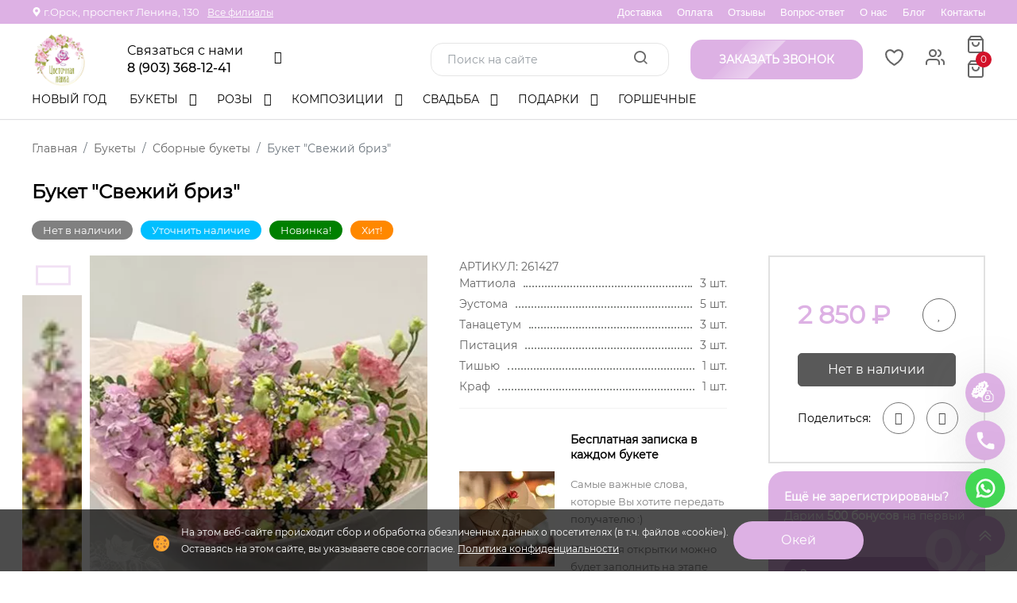

--- FILE ---
content_type: text/html; charset=UTF-8
request_url: https://flowers-orsk.ru/bouquet/sbornyie-buketyi/427/
body_size: 257691
content:
<!doctype html>
<html class="no-js" lang="ru">
    <head>
        <meta charset="utf-8" />

<base href="https://flowers-orsk.ru/" />

<meta http-equiv="x-ua-compatible" content=""/>

<title>Заказать Букет "Свежий бриз" за 2850 руб. в городе Орске - «Цветочная лавка»</title>
<meta name="description" content="Заказать доставку Букет "Свежий бриз" в городе Орске. Лучшие цены от интернет-магазина «Цветочная лавка»."/>

<meta name="viewport" content="width=device-width, initial-scale=1, shrink-to-fit=no, maximum-scale=1"/>

<link rel="canonical" href="https://flowers-orsk.ru/bouquet/sbornyie-buketyi/427/">
<link rel="icon" type="image/x-icon" href="/favicon.ico"/>

<meta name="yandex-verification" content="a25a87fd9547b2ae" />
<meta name="google-site-verification" content="hzsg4zE1LcxowSIQi8ucOB-9EGRPqYsev9v6HhZ6jdE" />

<meta name="client_ip" content="3.22.221.85" />

<!-- Open Graph -->
<meta property="og:title" content="Букет "Свежий бриз""/>
<!--<meta property="og:description" content=""/>-->
<meta property="og:description" content="Заказать доставку Букет "Свежий бриз" в городе Орске. Лучшие цены от интернет-магазина «Цветочная лавка»."/>
<meta property="og:image" content="https://flowers-orsk.ru/assets/images/products/427/179.png">
<meta property="og:url" content="https://flowers-orsk.ru/bouquet/sbornyie-buketyi/427/"/>
<meta property="og:site_name" content="Цветочная лавка"/>
<meta property="og:locale" content="ru_RU"/>
<meta property="og:type" content="website"/>
<!-- Open Graph -->

<script type="application/ld+json">
    [   
     {
       "@context": "https://schema.org",
       "@type": "WebSite",
       "url": "https://flowers-orsk.ru"
     }
    ]
</script>                <link rel="stylesheet" href="assets/minifyx/css/styles_pec55003ab2.min.css" type="text/css"/>    <link rel="stylesheet" href="/assets/components/minishop2/css/web/default.css?v=4e5b4ba68f" type="text/css" />
<link rel="stylesheet" href="/assets/components/minishop2/css/web/lib/jquery.jgrowl.min.css" type="text/css" />
<script>miniShop2Config = {"close_all_message":"\u0437\u0430\u043a\u0440\u044b\u0442\u044c \u0432\u0441\u0435","cssUrl":"\/assets\/components\/minishop2\/css\/web\/","jsUrl":"\/assets\/components\/minishop2\/js\/web\/","actionUrl":"\/assets\/components\/minishop2\/action.php","ctx":"web","price_format":[2,"."," "],"price_format_no_zeros":true,"weight_format":[3,"."," "],"weight_format_no_zeros":true};</script>
<link rel="stylesheet" href="/assets/components/msearch2/css/web/default.css" type="text/css" />

	<script type="text/javascript">
		if (typeof mse2Config == "undefined") {mse2Config = {"cssUrl":"\/assets\/components\/msearch2\/css\/web\/","jsUrl":"\/assets\/components\/msearch2\/js\/web\/","actionUrl":"\/assets\/components\/msearch2\/action.php"};}
		if (typeof mse2FormConfig == "undefined") {mse2FormConfig = {};}
		mse2FormConfig["aa5724dc5781c9517c43f28f216572262d7da31a"] = {"autocomplete":"results","queryVar":"query","minQuery":3,"pageId":65};
	</script>
<link rel="stylesheet" href="/assets/components/msoptionsprice/css/web/default.css?v=2385a7bc" type="text/css" />
<script type="text/javascript">msOptionsPriceConfig={"assetsBaseUrl":"\/assets\/","assetsUrl":"\/assets\/components\/msoptionsprice\/","actionUrl":"\/assets\/components\/msoptionsprice\/action.php","allow_zero_cost":false,"allow_zero_old_cost":true,"allow_zero_mass":true,"allow_zero_article":true,"allow_zero_count":false,"allow_remains":false,"miniShop2":{"version":"3.0.6-pl"},"ctx":"web","version":"2.5.22-beta"};</script>
<link rel="stylesheet" href="/assets/components/simplerating/css/web/default.css" type="text/css" />
<link rel="stylesheet" href="/assets/components/easycomm/css/web/ec.default.css" type="text/css" />
<script type="text/javascript">
easyCommConfig = {
	ctx: "web"
	,jsUrl: "/assets/components/easycomm/js/web/"
	,cssUrl: "/assets/components/easycomm/css/web/"
	,actionUrl: "/assets/components/easycomm/action.php"
};
					
</script>
<link rel="stylesheet" href="/assets/components/ajaxform/css/default.css" type="text/css" />
<link rel="stylesheet" href="/assets/components/ajaxupload/css/web/ajaxupload.min.css?v=1.6.5" type="text/css" />
</head>
    <body>
    <div class="main-wrapper">
        

<div class="header-section d-none d-lg-block">

    
    
        
    
    <div class="top-header ">
        <div class="container">
            <div class="top-header__left">
                
                <p><svg width="12" height="12"><use xlink:href="#marker"></use></svg><span>г.Орск, проспект Ленина, 130</span><!--<a class="modal-address-link" onclick="openModal('modal-city')">Сменить город</a>--></p>
                <a href="contacts/">Все филиалы</a>            </div>
            <div class="top-header__right ">
                <div class="burger">
                    <span></span>
                    <span></span>
                    <span></span>
                </div>
                <ul class="">
                    <li class="first">
                        <a href="dostavka/">Доставка</a>
                    </li>
                    <li>
                        <a href="oplata/">Оплата</a>
                    </li>
                    <li>
                        <a href="reviews/">Отзывы</a>
                    </li>
                    <li>
                        <a href="voprosyi-i-otvetyi/">Вопрос-ответ</a>
                    </li>
                    <li>
                        <a href="about/">О нас</a>
                    </li>
                    <li>
                        <a href="blog/">Блог</a>
                    </li>
                    <li class="last">
                        <a href="contacts/">Контакты</a>
                    </li>
                </ul>
            </div>
        </div>
    </div>
    <div class="main-header ">
        <div class="container position-relative">
           <div class="main-header__right">
                <div class="header-logo">
                    <a href="/"><img class="lazy" src="[data-uri]" data-src="/assets/images/Vce6cX4ID2mZ.webp" alt=""></a>
                </div>
                <div class="header-contacts--wrap">
                    <div class="header-contacts">
                        <div class="header-phone__wrap">
                            <div style="width: 165px;">
                                <span class="title">Связаться с нами</span>
                                <div class="phone"><a href="tel:89033681241">8 (903) 368-12-41</a></div>
                            </div>
                            <ul class="header-socials">
                                <li onclick="ym(51728873,'reachGoal','click-vk');"><a href="https://vk.com/flowersorskru " target="_blank"><i class="fa fa-vk"></i></a></li>
                                <li onclick="ym(51728873,'reachGoal','click-telegram');"><a href="https://t.me/Cvetochnaya_lavka_Orsk" target="_blank"><i class="fa fa-telegram"></i></a></li>
                                
                            </ul>
                        </div>
                        <div class="show">
                            
                            
                            <a href="https://wa.me/79033681241" target="_blank">
                                <div class="whatsapp social">
                                    <img class="lazy" src="[data-uri]" data-src="/assets/images/icons/logos_whatsapp-icon.png" alt="Иконка whatsapp">
                                    <div>
                                        <span>WhatsApp</span>
                                         <div class="phone">79033681241</div>
                                    </div>
                                </div>
                            </a>
                            
                            
                            <a href="https://t.me/Cvetochnaya_lavka_Orsk" target="_blank" style="margin: 5px 0;">
                                <div class="telegram social">
                                    <img class="lazy" src="[data-uri]" data-src="/assets/images/icons/logos_telegram.png" alt="Иконка telegram">
                                    <div>
                                        <span>Telegram</span>
                                        <div class="phone">Cvetochnaya_lavka_Orsk</div>
                                    </div>
                                </div>
                            </a>
                            
                            
                            <a href="https://max.ru/u/f9LHodD0cOJQRcbZsLSPe4vZiiG7Jkc65_GoyNOyT2Zx-uOrzNcOl2A6LBQ" target="_blank" style="margin: 5px 0;">
                                <div class="telegram social">
                                    <img class="lazy" src="[data-uri]" data-src="/assets/images/icons/max.png" alt="Иконка max">
                                    <div>
                                        <span>Max</span>
                                       
                                    </div>
                                </div>
                            </a>
                            
                            <!--<div class="btn btn-round callback" onclick="openModal('modal-order-call'); ym(51728873,'reachGoal','click-callback');">-->
                            <!--    <img src="/assets/images/icons/flat-color-icons_phone.png" alt="Иконка телефон"/>-->
                            <!--     <div class="phone">Обратный звонок</div>-->
                            <!--</div>-->
                            <div class="shedule">
                                <span>Режим работы</span>
                                <div>пн-вс с 08:00 до 20:00</div>
                            </div>
                            <div class="shedule">
                                <span>E-mail</span>
                                <a href="mailto:Tatyana.korotaevamail@yandex.ru">Tatyana.korotaevamail@yandex.ru</a>
                            </div>
                            <div class="address">
                                <span>Адрес</span>
                                <div>Орск, проспект Ленина, 130</div> 
                                 
                            </div>
                        </div>
                    </div>
                </div>
           </div>
            <div class="header-meta-info">
                <div class="header-search">
                    <form data-key="aa5724dc5781c9517c43f28f216572262d7da31a" action="search/" method="get" class="well msearch2" id="mse2_form">
			<input type="text" class="form-control" name="query" placeholder="Поиск на сайте" value="" />
		<button type="submit" >
			<i class="icon-search"></i> 
		</button>
</form>                </div>
                <div class="btn btn-round callback" onclick="openModal('modal-order-call'); ym(51728873,'reachGoal','click-callback');">
                    <div class="phone">Заказать звонок</div>
                    <span class="flare"></span>
                </div>
                <div class="header-favorites">
                    <a href="/favorites/" class="favorites favorites_non-active">
                        <svg width="25" height="25">
                            <use xlink:href="#heart"></use>
                         </svg>
                        <span class="item-count msFavoriter nofavorites">0</span>
                    </a>    
                </div>
                <div class="header-account">
                    <div class="header-account-list dropdown top-link">
                                                <div class="not_empty">
                            <a href="#" data-bs-toggle="dropdown"><i class="icon-users"></i></a>
                            <ul class="dropdown-menu lk-menu">
                                                                    <li>
                                        <a href="/reg/">Регистрация</a>
                                        <a href="/login/">Вход</a>
                                    </li>
                                                            </ul>
                        </div>
                    </div>
                    <div class="header-account-list dropdown mini-cart msMiniCart ">
    <div class="empty">
        <a href="#" data-bs-toggle="dropdown">
            <i class="icon-shopping-bag"></i>
        </a>
    </div>
    <div class="not_empty">
        <a href="#" data-bs-toggle="dropdown">
            <i class="icon-shopping-bag"></i>
            <span class="item-count mini-cart_count">0</span>
        </a>
        <ul class="dropdown-menu">
            <li class="product-cart">
                            </li>
                    
            <li class="product-total">
                <ul class="cart-total">
                    <li> Всего : <span class="mini-cart_cost">0 ₽</span></li>
                </ul>
            </li>
            <li class="product-btn">
                <a href="/checkout" class="btn-cart d-block">Оформить</a>
            </li>
        </ul>
    </div>
</div>                </div>
            </div>
        </div>
    </div>
    <div class="menu-header ">
        <div class="container">
            <div class="site-main-nav">
                <nav class="site-nav">
                    <ul itemscope itemtype="http://schema.org/SiteNavigationElement">
                        <li><a itemprop="url" href="prazdniki/novyij-god/">Новый год  </a></li>
                        <li class="menu-item-has-children"><a itemprop="url" href="bouquet/">Букеты </a><ul class="sub-menu"><li><a itemprop="url" href="bouquet/buketyi-s-gerberami/">Букеты с герберами  </a></li><li><a itemprop="url" href="bouquet/buketyi-s-alstromeriyami/">Букеты с альстромериями  </a></li><li><a itemprop="url" href="bouquet/buketyi-s-rozami/">Букеты с розами  </a></li><li><a itemprop="url" href="bouquet/buketyi-s-orxideyami/">Букеты с орхидеями  </a></li><li><a itemprop="url" href="bouquet/buketyi-s-irisami/">Букеты с ирисами  </a></li><li><a itemprop="url" href="bouquet/buketyi-s-liliyami/">Букеты с лилиями  </a></li><li><a itemprop="url" href="bouquet/buketyi-s-xrizantemami/">Букеты с хризантемами  </a></li><li><a itemprop="url" href="bouquet/sbornyie-buketyi/">Сборные букеты  </a></li><li><a itemprop="url" href="bouquet/buketyi-s-eustomami/">Букеты с эустомами  </a></li><li><a itemprop="url" href="bouquet/buketyi-s-gvozdiki/">Букеты с гвоздиками  </a></li><li><a itemprop="url" href="bouquet/avtorskie-buketyi-czvetov/">Авторские букеты  </a></li><li><a itemprop="url" href="bouquet/monobuketyi/">Монобукеты  </a></li></ul></li><li class="menu-item-has-children"><a itemprop="url" href="catalog-roz/">Розы </a><ul class="sub-menu"><li><a itemprop="url" href="catalog-roz/krasnyie-rozyi/">Красные розы  </a></li><li><a itemprop="url" href="catalog-roz/belyie-rozyi/">Белые розы  </a></li><li><a itemprop="url" href="catalog-roz/rozovyie-rozyi/">Розовые розы  </a></li><li><a itemprop="url" href="catalog-roz/rozyi-poshtuchno/">Розы поштучно  </a></li><li><a itemprop="url" href="catalog-roz/buketyi-iz-kustovyix-roz/">Букеты из кустовых роз  </a></li></ul></li><li class="menu-item-has-children"><a itemprop="url" href="compositions/">Композиции </a><ul class="sub-menu"><li><a itemprop="url" href="compositions/v-korobochke/">В коробочке  </a></li><li><a itemprop="url" href="compositions/buketyi-v-korzine/">В корзинах  </a></li><li><a itemprop="url" href="compositions/fruktovyie-kompoziczii/">Фруктовые  </a></li><li><a itemprop="url" href="compositions/sladkie-kompoziczii/">Сладкие  </a></li></ul></li><li class="menu-item-has-children"><a itemprop="url" href="dlya-svadbyi/">Свадьба </a><ul class="sub-menu"><li><a itemprop="url" href="dlya-svadbyi/buketyi/">Букеты невесты  </a></li></ul></li><li class="menu-item-has-children"><a itemprop="url" href="presents/">Подарки </a><ul class="sub-menu"><li><a itemprop="url" href="presents/vozdushnyie-sharyi/">Воздушные шары  </a></li><li><a itemprop="url" href="presents/myagkie-igrushki/">Мягкие игрушки  </a></li><li><a itemprop="url" href="presents/suveniryi/">Сладости  </a></li></ul></li><li><a itemprop="url" href="gorshechnyie-rasteniya/">Горшечные  </a></li>                    </ul>
                    <div class="site-nav-right">
                        <div class="header-favorites">
                            <a href="favorites/" class="favorites favorites_non-active">
                                <svg width="25" height="25">
                                    <use xlink:href="#heart"></use>
                                 </svg>
                                <span class="item-count msFavoriter nofavorites">0</span>
                            </a>    
                        </div>
                        
                        <div class="header-account-list dropdown top-link">
                                                        <a href="#" data-bs-toggle="dropdown"><i class="icon-users"></i></a>
                            <ul class="dropdown-menu lk-menu">
                                                                    <li>
                                        <a href="/reg/">Регистрация</a>
                                        <a href="/login/">Вход</a>
                                    </li>
                                                            </ul>
                        </div>
                        <div class="header-meta-info header-meta-button">
                            <div class="header-account">
                                <div class="header-account-list dropdown mini-cart msMiniCart ">
    <div class="empty">
        <a href="#" data-bs-toggle="dropdown">
            <i class="icon-shopping-bag"></i>
        </a>
    </div>
    <div class="not_empty">
        <a href="#" data-bs-toggle="dropdown">
            <i class="icon-shopping-bag"></i>
            <span class="item-count mini-cart_count">0</span>
        </a>
        <ul class="dropdown-menu">
            <li class="product-cart">
                            </li>
                    
            <li class="product-total">
                <ul class="cart-total">
                    <li> Всего : <span class="mini-cart_cost">0 ₽</span></li>
                </ul>
            </li>
            <li class="product-btn">
                <a href="/checkout" class="btn-cart d-block">Оформить</a>
            </li>
        </ul>
    </div>
</div>                            </div>
                        </div>
                    </div>
                </nav>
            </div>
        </div>
    </div>
</div>

<div class="header-mobile__search">
    <div class="container">
        <a href="javascript:void(0)" class="header-mobile-search-close">
            <span></span>
            <span></span>
        </a>
        <div class="header-search">
            <p class="title">Поиск по сайту</p>
            <div class="header-search">
                <form data-key="aa5724dc5781c9517c43f28f216572262d7da31a" action="search/" method="get" class="well msearch2" id="mse2_form">
			<input type="text" class="form-control" name="query" placeholder="Поиск на сайте" value="" />
		<button type="submit" >
			<i class="icon-search"></i> 
		</button>
</form>            </div>
        </div>
    </div>
</div>

<div class="header-mobile d-lg-none">
    <div class="container">
        <div class="row align-items-center">
            <div class="col-6">
                <div class="header-logo">
                    <a href="/"><img class="lazy" src="[data-uri]" data-src="/assets/images/Vce6cX4ID2mZ.webp" alt=""></a>
                </div>
            </div>
            <div class="col-6 header-mobile__socials">
                <a href="tel:89033681241" class="header-mobile-bottom-menu__elem">
                    <i class="fa fa-phone"></i>
                    <span>Позвонить</span>
                </a>
                <div class="header-mobile-bottom-menu__elem header-mobile-search-btn">
                    <i class="icon-search"></i>
                    <span>Поиск</span>
                </div>
            </div>
        </div>
    </div>
</div>

<div class="header-mobile-menu d-lg-none">

    <a href="javascript:void(0)" class="mobile-menu-close">
        <span></span>
        <span></span>
    </a>
    <div class="header-logo header-logo-mobile">
        <a href="/"><img class="lazy" src="[data-uri]" data-src="/assets/images/Vce6cX4ID2mZ.webp" alt=""></a>
    </div>
    <div class="site-main-nav site-mobile-nav">
        <nav class="site-nav">
            <ul class="navbar-mobile-wrapper">
                <li><a href="prazdniki/novyij-god/">Новый год  </a></li>                
                <li>
    <a class="catalog-elem" href="bouquet/">Букеты цветов</a>
    <ul class="sub-menu"><li  class="first"><a href="bouquet/buketyi-s-gerberami/">Букеты с герберами</a></li><li ><a href="bouquet/buketyi-s-alstromeriyami/">Букеты с альстромериями</a></li><li ><a href="bouquet/buketyi-s-rozami/">Букеты с розами</a></li><li ><a href="bouquet/buketyi-s-orxideyami/">Букеты с орхидеями</a></li><li ><a href="bouquet/buketyi-s-irisami/">Букеты с ирисами</a></li><li ><a href="bouquet/buketyi-s-liliyami/">Букеты с лилиями</a></li><li ><a href="bouquet/buketyi-s-xrizantemami/">Букеты с хризантемами</a></li><li ><a href="bouquet/sbornyie-buketyi/">Сборные букеты</a></li><li ><a href="bouquet/buketyi-s-eustomami/">Букеты с эустомами</a></li><li ><a href="bouquet/buketyi-s-gvozdiki/">Букеты с гвоздиками</a></li><li ><a href="bouquet/avtorskie-buketyi-czvetov/">Авторские букеты</a></li><li  class="last"><a href="bouquet/monobuketyi/">Монобукеты</a></li></ul></li>
<li>
    <a class="catalog-elem" href="catalog-roz/">Розы</a>
    <ul class="sub-menu"><li  class="first"><a href="catalog-roz/krasnyie-rozyi/">Красные розы</a></li><li ><a href="catalog-roz/belyie-rozyi/">Белые розы</a></li><li ><a href="catalog-roz/rozovyie-rozyi/">Розовые розы</a></li><li ><a href="catalog-roz/rozyi-poshtuchno/">Розы поштучно</a></li><li  class="last"><a href="catalog-roz/buketyi-iz-kustovyix-roz/">Букеты из кустовых роз</a></li></ul></li>
<li>
    <a class="catalog-elem" href="compositions/">Композиции из цветов</a>
    <ul class="sub-menu"><li  class="first"><a href="compositions/v-korobochke/">В коробочке</a></li><li ><a href="compositions/buketyi-v-korzine/">В корзинах</a></li><li ><a href="compositions/fruktovyie-kompoziczii/">Фруктовые</a></li><li  class="last"><a href="compositions/sladkie-kompoziczii/">Сладкие</a></li></ul></li>
<li>
    <a class="catalog-elem" href="dlya-svadbyi/">Для свадьбы</a>
    <ul class="sub-menu"><li  class="first"><a href="dlya-svadbyi/buketyi/">Букеты невесты</a></li></ul></li>
<li>
    <a class="catalog-elem" href="presents/">Подарки</a>
    <ul class="sub-menu"><li  class="first"><a href="presents/vozdushnyie-sharyi/">Воздушные шары</a></li><li ><a href="presents/myagkie-igrushki/">Мягкие игрушки</a></li><li  class="last"><a href="presents/suveniryi/">Сладости</a></li></ul></li>
<li>
    <a class="catalog-elem" href="gorshechnyie-rasteniya/">Горшечные растения</a>
    </li>                    
                <li>
                    <a href="#">Информация<!--<span class="sale">Sale</span>--></a>
                    <ul class="sub-menu"><li><a href="oplata/">Оплата </a></li><li><a href="how-ro-order/">Как сделать заказ </a></li><li><a href="dostavka/">Доставка </a></li><li><a href="reviews/">Отзывы </a></li><li><a href="garantii/">Гарантии </a></li><li><a href="rabota-v-prazdniki/">Режим работы в праздники </a></li><li><a href="about/">О нас </a></li><li><a href="voprosyi-i-otvetyi/">Вопрос-ответ </a></li><li><a href="korporativnyim-klientam/">Корпоративным клиентам  </a></li><li><a href="soglashenie-na-poluchenie-reklamyi/">Соглашение на получение рекламы  </a></li><li><a href="soglashenie-ob-obrabotke-personalnyix-dannyix/">Конфиденциальность </a></li><li><a href="publichnaya-oferta/">Публичная оферта </a></li></ul                </li>
                <li><a href="/contacts/">Контакты</a></li>
            </ul>
        </nav>
    </div>
    <div class="phone__wrap">
        <span class="title">Связаться с нами</span>
        <div class="phone"><a href="tel:89033681241">8 (903) 368-12-41</a></div>
    </div>
    
    
    <a href="https://wa.me/79033681241" target="_blank">
        <div class="whatsapp social">
            <img class="lazy" src="[data-uri]" data-src="/assets/images/icons/logos_whatsapp-icon.png" alt="Иконка whatsapp"/>
            <div>
                <span>WhatsApp</span>
                <div class="phone">79033681241</div>
            </div>
        </div>
    </a>
    
    
    <a href="https://t.me/Cvetochnaya_lavka_Orsk" target="_blank">
        <div class="telegram social">
            <img class="lazy" src="[data-uri]" data-src="/assets/images/icons/logos_telegram.png" alt="Иконка telegram" />
            <div>
                <span>Telegram</span>
                <div class="phone">Cvetochnaya_lavka_Orsk</div>
            </div>
        </div>
    </a>
    
    <div class="shedule">
        <span>Режим работы</span>
        <div>пн-вс с 08:00 до 20:00</div>
    </div>
    <div class="address">
        <span>Адрес</span>
        <div>Орск, проспект Ленина, 130</div> 
        <a href="/contacts/">Все филиалы</a>
    </div>
    <p class="modal-click" onclick="openModal('bouquet-by-photos-modal');ym(51728873,'reachGoal','click-flowers-by-photo');">Заказать букет по фото</p> 
    <p class="modal-click" onclick="ym(51728873,'reachGoal','modal-widget-phone'); openModal('modal-widget-phone')">Заказать обратный звонок</p> 
    <!--<a class="modal-click modal-address-link" onclick="openModal('modal-city')">Сменить город</a>-->
    <div class="header-social">
        <ul class="social">
            <li><a href="https://vk.com/flowersorskru " target="_blank"><i class="fa fa-vk"></i></a></li>
            <li><a href="https://t.me/Cvetochnaya_lavka_Orsk" target="_blank"><i class="fa fa-telegram"></i></a></li>
            <li><a href="https://wa.me/79033681241" target="_blank"><i class="fa fa-whatsapp "></i></a></li>
        </ul>
    </div>

</div>

<div class="header-mobile-bottom-menu">
    <a href="/" class="header-mobile-bottom-menu__elem">
        <i class="icon-home"></i>
        <span>Главная</span>
    </a>
    
    <a href="/favorites/" class="header-mobile-bottom-menu__elem favorites favorites_non-active">
        <svg width="20" height="20">
            <use xlink:href="#heart"></use>
        </svg>
         <span class="item-count msFavoriter nofavorites">0</span>
        <span>Избранное</span>
    </a>
    <div id="menu-trigger" class="header-mobile-bottom-menu__elem mobile-menu-trigger ">
        <i class="fa fa-bars" aria-hidden="true"></i>
        <span>Меню</span>
    </div>
    
    <a href="/checkout" class="header-mobile-bottom-menu__elem mini-cart msMiniCart mini-cart-empty" >
    <div class="empty">
        <i class="icon-shopping-bag"></i>
        <span>Корзина</span>
    </div>
    <div class="not_empty">
        <i class="icon-shopping-bag"></i>
        <span class="item-count mini-cart_count">0</span>
        <span>Корзина</span>
    </div>
</a>    <div class="header-mobile-bottom-menu__elem header-account-list dropdown top-link">
                <a href="#" data-bs-toggle="dropdown" class="header-mobile-bottom-menu__elem">
            <i class="icon-users"></i> 
        <span>Кабинет</span></a>
        <ul class="dropdown-menu lk-menu">
                            <li>
                    <a href="/reg/">Регистрация</a>
                    <a href="/login/">Вход</a>
                </li>
                    </ul>
    </div>
</div>

<div class="overlay"></div>
        <div class="container">
    <div class="breadcrumbs-wrapper">
        <ol itemscope itemtype="http://schema.org/BreadcrumbList" class="breadcrumb"><li itemprop="itemListElement" itemscope itemtype="http://schema.org/ListItem" class="breadcrumb-item"><a itemprop="item" href="/"><span itemprop="name">Главная</span><meta itemprop="position" content="1"></a></li>
<li itemprop="itemListElement" itemscope itemtype="http://schema.org/ListItem" class="breadcrumb-item"><a itemprop="item" href="bouquet/"><span itemprop="name">Букеты</span><meta itemprop="position" content="2"></a></li>
<li itemprop="itemListElement" itemscope itemtype="http://schema.org/ListItem" class="breadcrumb-item"><a itemprop="item" href="bouquet/sbornyie-buketyi/"><span itemprop="name">Сборные букеты</span><meta itemprop="position" content="3"></a></li>
<li class="breadcrumb-item active">Букет "Свежий бриз"</li></ol>    </div>
</div>        
    





<div id="msProduct" class="shop-single-page" itemscope itemtype="http://schema.org/Product">
     
     
    <div class="container">
        
        <div class="shop-single-title-container">
            <h1 itemprop="name" content="Букет "Свежий бриз"" class="title">Букет "Свежий бриз"</h1>
            <div class="rating rating_active desktop-rating">
     <div class="rating__best">
        <div class="rating__current" data-id="427" style="display: block; width: 0px;"></div>
        <div class="rating__star rating__star_5" data-title="5"></div>
        <div class="rating__star rating__star_4" data-title="4"></div>
        <div class="rating__star rating__star_3" data-title="3"></div>
        <div class="rating__star rating__star_2" data-title="2"></div>
        <div class="rating__star rating__star_1" data-title="1"></div> 
    </div>
</div>        </div>
        <div class="product-main__tablets">
                            <div class="product-main-zero product-main-tablet">
                    Нет в наличии
                </div>
                                                    <div class="product-main-availability product-main-tablet">
                  Уточнить наличие
                </div>
                                        <div class="product-main-new product-main-tablet">
                    Новинка!    
                </div>
                                                    <div class="product-main-hit product-main-tablet">
                  Хит!
                </div>
                                            </div>
        <div class="row justify-content-center">
            <div class="col-lg-5 col-md-8 mid-col-lg-6">
                
<div class="row justify-content-center msoptionsprice-gallery" id="msGallery">
    <div class="col-lg-2 swiper-container swiper-thumb">
        <div class="swiper-thumb-prev"><i class="fa fa-angle-left"></i></div>
        <div class="swiper-thumb-next"><i class="fa fa-angle-right"></i></div>
        
        <div class="cart-thumb shop-single-thumb-image shop-thumb-active"  1>
            <div class="swiper-wrapper">
                                    <div class="product-miniature product-miniature_active swiper-slide">
                        <img src="/assets/cache_image/products/427/179_185x185_56b.webp" alt="" class="product-miniature__img">    
                    </div>
                                            </div>
        </div>
    </div>
    <div class=" col-lg-10 swiper-container">
            <div class="swiper-thumb-prev-mob"><i class="fa fa-angle-left"></i></div>
            <div class="swiper-thumb-next-mob"><i class="fa fa-angle-right"></i></div>
                            
                            
              
        <div class="swiper-wrapper">
                            <div class="swiper-slide" data-rid="427" data-iid="461">
                    <a href="/assets/cache_image/products/427/179_0x0_265.webp" data-fancybox="gallery" class="product-photo">
                        <img src="/assets/cache_image/products/427/179_700x840_6f3.webp" alt="">    
                    </a>
                </div>
                                </div>
        <div class="cart-slider-pagination"></div>
    </div>
</div>     
            </div>
            <div class="col-lg-7 mid-col-lg-6">
                <div class="shop-single-content">
                    <form class="form-horizontal ms2_form msoptionsprice-product row" method="post" >
                       
                        <div class="col-lg-7 shop-single-desc mid-col-lg-12">
                            <meta itemprop="description" content=""> 
                            <meta itemprop="mpn" content="LB-" />
                            <meta itemprop="sku" content="261427" />
                            <input type="hidden" name="id" value="427"/>
                            <div itemprop="brand" itemtype="https://schema.org/Brand" itemscope>
                               <meta itemprop="name" content="Цветочный салон «Цветочная лавка»" />
                           </div>

        
                           <span class="product-sku product-sku__desc">АРТИКУЛ: <span>261427</span></span>                    
                            <div class="thumb-price product-action mid-shop-checkout" itemprop="offers" itemscope itemtype="http://schema.org/Offer">
                                <meta itemprop="availability" content="https://schema.org/InStock" />
                                <meta itemprop="priceCurrency" content="RUB" />
                                <meta itemprop="itemCondition" content="https://schema.org/UsedCondition" />
                                <meta itemprop="priceValidUntil" content="2026-12-31" />
                                <meta itemprop="price" content="2850" />
                                <div class="flex align-items-center">
                                    <span class="current-price-main current-price msoptionsprice-cost msoptionsprice-427">2 850</span><span class="current-price" > ₽</span>
                                    
                                     
                                </div>
                                <div class="msFavoriterToggle wishlist-action action " data-id="427" data-bs-tooltip="tooltip" data-bs-placement="left" title="Добавить в избранное"><a><i class="fa fa-heart"></i></a></div>
                            </div>
                            
                            <link itemprop="image" href="https://flowers-orsk.ru/assets/cache_image/products/427/179_278x278_51e.jpg" />
                            
                            <div></div>                            
                                                        
                            <div></div>                            
                                                        
                            <div class="product-quantity d-flex flex-wrap align-items-center mid-shop-checkout">
                                <div class="product-action d-flex flex-wrap">
                                    <div class="action checkout-btn">
                                                                                    <button type="submit" class="btn btn-primary" disabled>Нет в наличии</button>
                                                                                
                                        
                                    </div>
                                </div>
                            </div>
                          
                                                        
                                                             <ul class="product-composition mid-checkout-content">
                                    <li>
                                                                                <span>
                                            Маттиола                                        </span> 
                                        <span></span>
                                        <span>
                                            3 шт.
                                        </span>
                                                                            </li>
                                 </ul>
                                                             <ul class="product-composition mid-checkout-content">
                                    <li>
                                                                                <span>
                                            Эустома                                        </span> 
                                        <span></span>
                                        <span>
                                            5 шт.
                                        </span>
                                                                            </li>
                                 </ul>
                                                             <ul class="product-composition mid-checkout-content">
                                    <li>
                                                                                <span>
                                            Танацетум                                        </span> 
                                        <span></span>
                                        <span>
                                            3 шт.
                                        </span>
                                                                            </li>
                                 </ul>
                                                             <ul class="product-composition mid-checkout-content">
                                    <li>
                                                                                <span>
                                            Пистация                                        </span> 
                                        <span></span>
                                        <span>
                                            3 шт.
                                        </span>
                                                                            </li>
                                 </ul>
                                                             <ul class="product-composition mid-checkout-content">
                                    <li>
                                                                                <span>
                                            Тишью                                        </span> 
                                        <span></span>
                                        <span>
                                            1 шт.
                                        </span>
                                                                            </li>
                                 </ul>
                                                             <ul class="product-composition mid-checkout-content">
                                    <li>
                                                                                <span>
                                            Краф                                        </span> 
                                        <span></span>
                                        <span>
                                            1 шт.
                                        </span>
                                                                            </li>
                                 </ul>
                                                       
                            <div class="description mid-checkout-content">
                                
                                
                            </div>
                            
                                                                                        <div class="free-postcard mid-checkout-content">
                                <img class="lazy" src="[data-uri]" data-src="/assets/cache_image/otkritka_120x120_d7c.webp" alt="" />
                                <div class="free-postcard__desc">
                                    <div class="title">Бесплатная записка в каждом букете</div>
                                    <p><p>Самые важные слова, которые Вы хотите передать получателю :)</p>
<p>*Текст для открытки можно будет заполнить на этапе оформления заказа</p></p>
                                </div>
                            </div>
                                                                                        <div rel="nofollow" class="ya-rating">
                                    <iframe src="https://yandex.ru/sprav/widget/rating-badge/242285038363" width="150" height="50" frameborder="0" style="height: 50px;"></iframe>                                    <div class="text">Наш рейтинг выполненных заказов в Яндексе</div>
                                </div>
                                                
                            <div itemprop="review" itemtype="https://schema.org/Review" itemscope>
                                <div itemprop="author" itemtype="https://schema.org/Person" itemscope>
                                  <meta itemprop="name" content="Мария" />
                                </div>
                                <div itemprop="reviewRating" itemtype="https://schema.org/Rating" itemscope>
                                  <meta itemprop="ratingValue" content="4" />
                                  <meta itemprop="bestRating" content="5" />
                                </div>
                            </div>

                           
                        </div>
                        <div class="col-lg-5 mid-col-lg-12 flex-order">
                            <div class="shop-single-checkout">
                                <div class="thumb-price product-action" itemprop="offers" itemscope itemtype="http://schema.org/Offer">
                                    <meta itemprop="availability" content="https://schema.org/InStock" />
                                    <meta itemprop="priceCurrency" content="RUB" />
                                    <meta itemprop="itemCondition" content="https://schema.org/UsedCondition" />
                                    <meta itemprop="priceValidUntil" content="2026-12-31" />
                                    <meta itemprop="price" content="2850" />
                                    <div class="flex align-items-center">
                                        <span class="current-price-main current-price msoptionsprice-cost msoptionsprice-427">2 850</span><span class="current-price" > ₽</span>
                                        
                                         
                                    </div>
                                    
                                   
                                       
                                    
                                   
                                    <div class="msFavoriterToggle wishlist-action action " data-id="427" data-bs-tooltip="tooltip" data-bs-placement="left" title="Добавить в избранное"><a><i class="fa fa-heart"></i></a></div>
                                </div>
                                
                                
                                
                                     
                                 
                                 <div class="product-quantity d-flex flex-wrap align-items-center">
                                                                                  <div class="product-action d-flex flex-wrap">
                                                <div class="action checkout-btn">
                                                                                                    <button type="submit" class="btn btn-primary" disabled>Нет в наличии</button>
                                                                                            </div>
                                        </div>
                                </div>
                                                                <div class="social-share">
                                    <span class="share-title">Поделиться:</span>
                                    <ul class="social">
                                        <li><a onclick="ym(51728873,'reachGoal','click-share-vk');" href="https://vk.com/share.php?url=https://flowers-orsk.ru/bouquet/sbornyie-buketyi/427/&title=Букет &quot;Свежий бриз&quot;&image=https://flowers-orsk.ru/assets/images/products/427/179.png" target="_blank"><i class="fa fa-vk"></i></a></li>
                                        <li><a onclick="ym(51728873,'reachGoal','click-share-tg');" href="https://t.me/share/url?url=https://flowers-orsk.ru/bouquet/sbornyie-buketyi/427/&text=Букет &quot;Свежий бриз&quot;)" target="_blank"><i class="fa fa-telegram"></i></a></li>
                                    </ul>
                                </div>
                                
                            </div>
                            <div class="bonus-product">
                                                                
                                                                        <div class="bonus-product_row bonus-product__reg">
                                            <b>Ещё не зарегистрированы?</b>
                                            <p>Дарим <strong>500 бонусов</strong> на первый заказ!</p>
                                            <a class="btn btn-round" href="reg/">Зарегистрироваться</a>
                                            <span>Читать условия <a href="bonusnaya-sistema/">бонусной программы</a></span>
                                            <div class="absolute-elem">%</div>
                                        </div> 
                                                            </div>
                        </div>
                    </form>
                </div>
            </div>
        </div>
        
        <div class="row shop-single-content shop-single-content-mid">
            <div class="shop-single-content-mid__elem">
                
                                            
                <div class="product-options-title">Состав:</div>
                                     <ul class="product-composition">
                        <li>
                                                        <span>
                                Маттиола                            </span> 
                            <span></span>
                            <span>
                                3 шт.
                            </span>
                                                    </li>
                     </ul>
                                     <ul class="product-composition">
                        <li>
                                                        <span>
                                Эустома                            </span> 
                            <span></span>
                            <span>
                                5 шт.
                            </span>
                                                    </li>
                     </ul>
                                     <ul class="product-composition">
                        <li>
                                                        <span>
                                Танацетум                            </span> 
                            <span></span>
                            <span>
                                3 шт.
                            </span>
                                                    </li>
                     </ul>
                                     <ul class="product-composition">
                        <li>
                                                        <span>
                                Пистация                            </span> 
                            <span></span>
                            <span>
                                3 шт.
                            </span>
                                                    </li>
                     </ul>
                                     <ul class="product-composition">
                        <li>
                                                        <span>
                                Тишью                            </span> 
                            <span></span>
                            <span>
                                1 шт.
                            </span>
                                                    </li>
                     </ul>
                                     <ul class="product-composition">
                        <li>
                                                        <span>
                                Краф                            </span> 
                            <span></span>
                            <span>
                                1 шт.
                            </span>
                                                    </li>
                     </ul>
                
                <div class="description">
                    <div class="mobile-rating__wrap">Рейтинг товара: <div class="rating rating_active mobile-rating" itemprop="aggregateRating" itemtype="https://schema.org/AggregateRating" itemscope>
    <meta itemprop="ratingValue" content="0">
    <meta itemprop="ratingCount" content="0">
     <div class="rating__best">
        <div class="rating__current" data-id="427" style="display: block; width: 0px;"></div>
        <div class="rating__star rating__star_5" data-title="5"></div>
        <div class="rating__star rating__star_4" data-title="4"></div>
        <div class="rating__star rating__star_3" data-title="3"></div>
        <div class="rating__star rating__star_2" data-title="2"></div>
        <div class="rating__star rating__star_1" data-title="1"></div> 
    </div>
</div></div>
                    <p itemprop="description"></p>
                </div>
            </div>
            
            <div class="shop-single-content-mid__elem">
                                                    <div class="free-postcard">
                    <img class="lazy" src="[data-uri]" data-src="/assets/cache_image/otkritka_120x120_d7c.webp" alt="" />
                    <div class="free-postcard__desc">
                        <div class="title">Бесплатная записка в каждом букете</div>
                        <p><p>Самые важные слова, которые Вы хотите передать получателю :)</p>
<p>*Текст для открытки можно будет заполнить на этапе оформления заказа</p></p>
                    </div>
                </div>
                            </div>
        </div>
        <div class="shop-single-info row">
            <div class="shop-info-tab">
                <ul class="nav justify-content-center">
                    <li class="nav-item"><a data-bs-toggle="tab" href="#tab3" class="active">Доставка</a></li>
                    <li class="nav-item"><a data-bs-toggle="tab" href="#tab4">Способы оплаты</a></li>
                    <li class="nav-item"><a data-bs-toggle="tab" href="#tab2">Отзывы о товаре</a></li>
                </ul>
            </div>

            <div class="tab-content">
                <div class="tab-pane fade" id="tab2" role="tabpanel">
                    <div class="reviews">
                                                <ul class="reviews-items">
                                                    </ul>
                        <div class="reviews-form">
    <h2>Оставить отзыв</h2>
    <form class="form well ec-form" method="post" role="form" id="ec-form-resource-427" data-fid="resource-427" >
        <div class="row">
            <input type="hidden" name="thread" value="resource-427">
            <div class="col-md-6">
                <div class="single-form">
                    <label for="ec-user_name-resource-427" class="control-label">Ваше имя</label>
                    <input type="text" name="user_name" class="form-control" id="ec-user_name-resource-427" value="" />
                    <span class="ec-error help-block" id="ec-user_name-error-resource-427"></span>
                </div>
            </div>
            <div class="col-md-6">
                <div class="single-form">
                    <label for="ec-user_email-resource-427" class="control-label">Электронная почта</label>
                    <input type="text" name="user_email" class="form-control" id="ec-user_email-resource-427" value="" />
                    <span class="ec-error help-block" id="ec-user_email-error-resource-427"></span>
                </div>
            </div>
            <div class="col-md-12">
                <div class="single-form">
                    <input type="file" name="user_photo" id="ec-photo-resource-427">
                    <span class="ec-error help-block" id="ec-photo-error-resource-427"></span>
                </div>
            </div>
           <div class="col-md-12">
                <div class="reviews-rating">
                    <label for="ec-rating-resource-427" class="control-label">Оценка</label>
                    <input type="hidden" name="rating" id="ec-rating-resource-427" value="" />
                    <div class="ec-rating ec-clearfix" data-storage-id="ec-rating-resource-427">
                        <div class="ec-rating-stars">
                            <span data-rating="1" data-description="Плохо"></span>
                            <span data-rating="2" data-description="Есть и получше"></span>
                            <span data-rating="3" data-description="Средне"></span>
                            <span data-rating="4" data-description="Хорошо"></span>
                            <span data-rating="5" data-description="Отлично! Рекомендую!"></span>
                        </div>
                        <div class="ec-rating-description">Пожалуйста, оцените по 5 бальной шкале</div>
                    </div>
                    <span class="ec-error help-block" id="ec-rating-error-resource-427"></span>
                </div>
            </div>
            <div class="col-md-12">
                <div class="single-form">
                    <label for="ec-text-resource-427" class="control-label">Ваше сообщение</label>
                    <textarea name="text" class="form-control" rows="5" id="ec-text-resource-427"></textarea>
                    <span class="ec-error help-block" id="ec-text-error-resource-427"></span>
                </div>
            </div>
            <div class="col-md-12">
                <div class="single-form">
                    <button  type="submit" name="send" class="btn btn-dark">Отправить сообщение</button>
                    <!--<input type="submit" class="btn btn-primary" name="send" value="Отправить сообщение" />-->
                </div>
            </div>
            <div class="cus-checkbox checkbox-modal">
                <input type="checkbox" name="agreement" id="agreement-order51">
                <label for="agreement-order51">Даю согласие на  обработку <a href="soglashenie-ob-obrabotke-personalnyix-dannyix/" target="_blank">персональных данных и согласен с политикой конфиденциальности *</a></label>
            </div>
                       
            <div class="cus-checkbox checkbox-modal">
                <input type="checkbox" name="agreement2" id="agreement-order25">
                <label for="agreement-order25">Принимаю условия <a href="/publichnaya-oferta/" target="_blank">пользовательского соглашения *</a></a></label>
            </div>
        </div>
    </form>
    <div id="ec-form-success-resource-427">
    </div>
</div>                    </div>
                </div>
                
                <div class="tab-pane fade show active " id="tab3" role="tabpanel">
                    <div class="description">
                        <p>Стоимость доставки по городу - 300 рублей;<br />При заказе от 3999 руб. - доставка по городу бесплатная!</p>
                    </div>
                </div>
                <div class="tab-pane fade show " id="tab4" role="tabpanel">
                    <div class="description">
                         <ul class="img-cont">
<li><img src="assets/images/payment-icon/new/mir.png" alt="" width="70" />Карты МИР</li>
<li><img src="assets/images/payment-icon/new/visa.png" alt="" width="70" />Карты Visa</li>
<li><img src="assets/images/payment-icon/new/mastercard.png" alt="" width="70" />Карты MasterCard</li>
<li><img src="assets/images/payment-icon/cash.png" alt="" width="70" />Наличные</li>
</ul>
<div id="gtx-trans" style="position: absolute; left: -59px; top: 202.859px;"> </div>
                    </div>
                </div>
            </div>
        </div>
    
        
    </div>
    

</div>         <div class="new-product-area section-padding-2" style="padding-bottom: 60px;">
    <div class="container">
        <div class="row justify-content-center">
            <div class="col-lg-6 col-md-9 col-sm-11">
                <div class="section-title text-center">
                    <h2 class="title">Добавьте к букету</h2>
                </div>
            </div>
        </div>
        <div class="product-wrapper">
            <div class="product-tab-menu">
                <ul class="nav justify-content-center" role="tablist">
                    <li class="" data-bs-toggle="tab" href="#by-with280">
    <a class="active" role="tab">
        Воздушные шары
    </a>
</li>
<li class="" data-bs-toggle="tab" href="#by-with281">
    <a class="" role="tab">
        Мягкие игрушки
    </a>
</li>
<li class="" data-bs-toggle="tab" href="#by-with282">
    <a class="" role="tab">
        Сладости
    </a>
</li>                </ul>
            </div>
    
            <div class="tab-content">
                <div class="swiper-container product-active__container fade show active" id="by-with280">
        <div class="product-minislider">
            <div class="col-lg-4 col-xl-3 col-sm-6 swiper-slide slider-product buy-with-product">
    <form method="post" class="ms2_form product-card" itemscope itemtype="http://schema.org/Product">
        <meta itemprop="description" content="Приятный букет для любого праздника">
        <meta itemprop="mpn" content="AF-513280" />
        <meta itemprop="sku" content="280513" />
        <div itemprop="brand" itemtype="https://schema.org/Brand" itemscope>
            <meta itemprop="name" content="Цветочный салон &laquo;Цветочная лавка&raquo;" />
        </div>
            <div class="single-product mini-product">
                <div class="product-image product-big">
                    <input type="hidden" name="id" value="513">
                    <input type="hidden" name="count" value="1">
                    <input type="hidden" name="options" value="[]">
                    <link itemprop="image" href="https://flowers-orsk.ru/assets/cache_image/products/513/2kkUMhScnv3p1yBd4Xs5YsIKT_285x285_fce.webp" />
                    <a href="presents/vozdushnyie-sharyi/513/" class="product-card-href " style="height: 100%;">
                         
                                                                        <img class="lazy" style="height: 100%; object-fit: cover;" src="[data-uri]" data-src="/assets/images/products/513/catalog_mini/2kkUMhScnv3p1yBd4Xs5YsIKT.webp" alt="Воздушный шар для мамы (фольга) от интернет-магазина «» в ">
                       <!--<div class="product-fastaction-catalog" onclick="openModalFastOrder(event, 513, 'https://flowers-orsk.ru/assets/cache_image/products/513/2kkUMhScnv3p1yBd4Xs5YsIKT_100x100_61b.webp', 'Воздушный шар для мамы (фольга)', '450','0','https://flowers-orsk.ru/presents/vozdushnyie-sharyi/513/');ym(51728873,'reachGoal','click-buy-in-1-click');">Купить в один клик</div>-->
                    </a>
                    <div class="action-links">
                        <ul>
                            <li><div class="wishlist-action action " data-id="513" data-bs-tooltip="tooltip" data-bs-placement="left" title="Добавить в избранное"><i class="icon-heart"></i></div></li>
                        </ul>
                    </div>
                </div>
                    <div class="text-center">
                        <div class="product-content">
                            <h4 itemprop="name" class="product-name"><a href="presents/vozdushnyie-sharyi/513/">Воздушный шар для мамы (фольга)</a></h4>
                            <div class="price-box">
                                <meta itemprop="availability" content="https://schema.org/InStock" />
                                <meta itemprop="priceValidUntil" content="2026-12-31" />
                                <meta itemprop="priceCurrency" content="RUB" />
                                <span style="text-align: center;">
                                    <span itemprop="price" content="450" class="current-price-main-513 current-price modific-price">450</span><span class="current-price" > ₽</span>
                                                                    </span>
                            </div>
                                                            <button type="submit" name="ms2_action" value="cart/add" class="product-card__btn-mini" onclick="ym(51728873,'reachGoal','add-to-cart-mini');ym(51728873,'reachGoal','add-to-cart');">
                                    <p class="buy-with-btn">Добавить к букету</p>
                                </button>
                                                            
                        </div>
                </div>
            </div>
            <div itemprop="review" itemtype="https://schema.org/Review" itemscope>
            <div itemprop="author" itemtype="https://schema.org/Person" itemscope>
              <meta itemprop="name" content="Мария" />
            </div>
            <div itemprop="reviewRating" itemtype="https://schema.org/Rating" itemscope>
              <meta itemprop="ratingValue" content="4" />
              <meta itemprop="bestRating" content="5" />
            </div>
        </div>
    </form>
</div>

        </div>
    </div>

<div class="swiper-container product-active__container fade " id="by-with282">
        <div class="swiper-wrapper">
            <div class="col-lg-4 col-xl-3 col-sm-6 swiper-slide slider-product buy-with-product">
    <form method="post" class="ms2_form product-card" itemscope itemtype="http://schema.org/Product">
        <meta itemprop="description" content="Приятный букет для любого праздника">
        <meta itemprop="mpn" content="AF-792282" />
        <meta itemprop="sku" content="282792" />
        <div itemprop="brand" itemtype="https://schema.org/Brand" itemscope>
            <meta itemprop="name" content="Цветочный салон &laquo;Цветочная лавка&raquo;" />
        </div>
            <div class="single-product mini-product">
                <div class="product-image product-big">
                    <input type="hidden" name="id" value="792">
                    <input type="hidden" name="count" value="1">
                    <input type="hidden" name="options" value="[]">
                    <link itemprop="image" href="https://flowers-orsk.ru/assets/cache_image/products/792/yt9EzNbz93SCHahpf4ZIXbG51_285x285_fce.webp" />
                    <a href="presents/suveniryi/792/" class="product-card-href " style="height: 100%;">
                         
                                                                        <img class="lazy" style="height: 100%; object-fit: cover;" src="[data-uri]" data-src="/assets/images/products/792/catalog_mini/yt9EzNbz93SCHahpf4ZIXbG51.webp" alt="Конфеты &laquo;Ferrero Collection&raquo;  от интернет-магазина «» в ">
                       <!--<div class="product-fastaction-catalog" onclick="openModalFastOrder(event, 792, 'https://flowers-orsk.ru/assets/cache_image/products/792/yt9EzNbz93SCHahpf4ZIXbG51_100x100_61b.webp', 'Конфеты &laquo;Ferrero Collection&raquo; ', '1 100','0','https://flowers-orsk.ru/presents/suveniryi/792/');ym(51728873,'reachGoal','click-buy-in-1-click');">Купить в один клик</div>-->
                    </a>
                    <div class="action-links">
                        <ul>
                            <li><div class="wishlist-action action " data-id="792" data-bs-tooltip="tooltip" data-bs-placement="left" title="Добавить в избранное"><i class="icon-heart"></i></div></li>
                        </ul>
                    </div>
                </div>
                    <div class="text-center">
                        <div class="product-content">
                            <h4 itemprop="name" class="product-name"><a href="presents/suveniryi/792/">Конфеты «Ferrero Collection» </a></h4>
                            <div class="price-box">
                                <meta itemprop="availability" content="https://schema.org/InStock" />
                                <meta itemprop="priceValidUntil" content="2026-12-31" />
                                <meta itemprop="priceCurrency" content="RUB" />
                                <span style="text-align: center;">
                                    <span itemprop="price" content="1100" class="current-price-main-792 current-price modific-price">1 100</span><span class="current-price" > ₽</span>
                                                                    </span>
                            </div>
                                                            <button type="submit" name="ms2_action" value="cart/add" class="product-card__btn-mini" onclick="ym(51728873,'reachGoal','add-to-cart-mini');ym(51728873,'reachGoal','add-to-cart');">
                                    <p class="buy-with-btn">Добавить к букету</p>
                                </button>
                                                            
                        </div>
                </div>
            </div>
            <div itemprop="review" itemtype="https://schema.org/Review" itemscope>
            <div itemprop="author" itemtype="https://schema.org/Person" itemscope>
              <meta itemprop="name" content="Мария" />
            </div>
            <div itemprop="reviewRating" itemtype="https://schema.org/Rating" itemscope>
              <meta itemprop="ratingValue" content="4" />
              <meta itemprop="bestRating" content="5" />
            </div>
        </div>
    </form>
</div>
<div class="col-lg-4 col-xl-3 col-sm-6 swiper-slide slider-product buy-with-product">
    <form method="post" class="ms2_form product-card" itemscope itemtype="http://schema.org/Product">
        <meta itemprop="description" content="Приятный букет для любого праздника">
        <meta itemprop="mpn" content="AF-793282" />
        <meta itemprop="sku" content="282793" />
        <div itemprop="brand" itemtype="https://schema.org/Brand" itemscope>
            <meta itemprop="name" content="Цветочный салон &laquo;Цветочная лавка&raquo;" />
        </div>
            <div class="single-product mini-product">
                <div class="product-image product-big">
                    <input type="hidden" name="id" value="793">
                    <input type="hidden" name="count" value="1">
                    <input type="hidden" name="options" value="[]">
                    <link itemprop="image" href="https://flowers-orsk.ru/assets/cache_image/products/793/jDgu1DmorlMcXdNt15nGrqqYZ_285x285_fce.webp" />
                    <a href="presents/suveniryi/793/" class="product-card-href " style="height: 100%;">
                         
                                                                        <img class="lazy" style="height: 100%; object-fit: cover;" src="[data-uri]" data-src="/assets/images/products/793/catalog_mini/jDgu1DmorlMcXdNt15nGrqqYZ.webp" alt="Конфеты &laquo;Dove в ассортименте&raquo; от интернет-магазина «» в ">
                       <!--<div class="product-fastaction-catalog" onclick="openModalFastOrder(event, 793, 'https://flowers-orsk.ru/assets/cache_image/products/793/jDgu1DmorlMcXdNt15nGrqqYZ_100x100_61b.webp', 'Конфеты &laquo;Dove в ассортименте&raquo;', '600','0','https://flowers-orsk.ru/presents/suveniryi/793/');ym(51728873,'reachGoal','click-buy-in-1-click');">Купить в один клик</div>-->
                    </a>
                    <div class="action-links">
                        <ul>
                            <li><div class="wishlist-action action " data-id="793" data-bs-tooltip="tooltip" data-bs-placement="left" title="Добавить в избранное"><i class="icon-heart"></i></div></li>
                        </ul>
                    </div>
                </div>
                    <div class="text-center">
                        <div class="product-content">
                            <h4 itemprop="name" class="product-name"><a href="presents/suveniryi/793/">Конфеты «Dove в ассортименте»</a></h4>
                            <div class="price-box">
                                <meta itemprop="availability" content="https://schema.org/InStock" />
                                <meta itemprop="priceValidUntil" content="2026-12-31" />
                                <meta itemprop="priceCurrency" content="RUB" />
                                <span style="text-align: center;">
                                    <span itemprop="price" content="600" class="current-price-main-793 current-price modific-price">600</span><span class="current-price" > ₽</span>
                                                                    </span>
                            </div>
                                                            <button type="submit" name="ms2_action" value="cart/add" class="product-card__btn-mini" onclick="ym(51728873,'reachGoal','add-to-cart-mini');ym(51728873,'reachGoal','add-to-cart');">
                                    <p class="buy-with-btn">Добавить к букету</p>
                                </button>
                                                            
                        </div>
                </div>
            </div>
            <div itemprop="review" itemtype="https://schema.org/Review" itemscope>
            <div itemprop="author" itemtype="https://schema.org/Person" itemscope>
              <meta itemprop="name" content="Мария" />
            </div>
            <div itemprop="reviewRating" itemtype="https://schema.org/Rating" itemscope>
              <meta itemprop="ratingValue" content="4" />
              <meta itemprop="bestRating" content="5" />
            </div>
        </div>
    </form>
</div>
<div class="col-lg-4 col-xl-3 col-sm-6 swiper-slide slider-product buy-with-product">
    <form method="post" class="ms2_form product-card" itemscope itemtype="http://schema.org/Product">
        <meta itemprop="description" content="Приятный букет для любого праздника">
        <meta itemprop="mpn" content="AF-650288" />
        <meta itemprop="sku" content="288650" />
        <div itemprop="brand" itemtype="https://schema.org/Brand" itemscope>
            <meta itemprop="name" content="Цветочный салон &laquo;Цветочная лавка&raquo;" />
        </div>
            <div class="single-product mini-product">
                <div class="product-image product-big">
                    <input type="hidden" name="id" value="650">
                    <input type="hidden" name="count" value="1">
                    <input type="hidden" name="options" value="[]">
                    <link itemprop="image" href="https://flowers-orsk.ru/assets/cache_image/products/650/5vwy5ZIsGEBrqOrGTiRWthrTM_285x285_fce.webp" />
                    <a href="compositions/sladkie-kompoziczii/650/" class="product-card-href " style="height: 100%;">
                         
                                                                        <img class="lazy" style="height: 100%; object-fit: cover;" src="[data-uri]" data-src="/assets/images/products/650/catalog_mini/5vwy5ZIsGEBrqOrGTiRWthrTM.webp" alt="Композиция с макарунами для девушки от интернет-магазина «» в ">
                       <!--<div class="product-fastaction-catalog" onclick="openModalFastOrder(event, 650, 'https://flowers-orsk.ru/assets/cache_image/products/650/5vwy5ZIsGEBrqOrGTiRWthrTM_100x100_61b.webp', 'Композиция с макарунами для девушки', '3 450','0','https://flowers-orsk.ru/compositions/sladkie-kompoziczii/650/');ym(51728873,'reachGoal','click-buy-in-1-click');">Купить в один клик</div>-->
                    </a>
                    <div class="action-links">
                        <ul>
                            <li><div class="wishlist-action action " data-id="650" data-bs-tooltip="tooltip" data-bs-placement="left" title="Добавить в избранное"><i class="icon-heart"></i></div></li>
                        </ul>
                    </div>
                </div>
                    <div class="text-center">
                        <div class="product-content">
                            <h4 itemprop="name" class="product-name"><a href="compositions/sladkie-kompoziczii/650/">Композиция с макарунами для девушки</a></h4>
                            <div class="price-box">
                                <meta itemprop="availability" content="https://schema.org/InStock" />
                                <meta itemprop="priceValidUntil" content="2026-12-31" />
                                <meta itemprop="priceCurrency" content="RUB" />
                                <span style="text-align: center;">
                                    <span itemprop="price" content="3450" class="current-price-main-650 current-price modific-price">3 450</span><span class="current-price" > ₽</span>
                                                                    </span>
                            </div>
                                                            <button type="submit" name="ms2_action" value="cart/add" class="product-card__btn-mini" onclick="ym(51728873,'reachGoal','add-to-cart-mini');ym(51728873,'reachGoal','add-to-cart');">
                                    <p class="buy-with-btn">Добавить к букету</p>
                                </button>
                                                            
                        </div>
                </div>
            </div>
            <div itemprop="review" itemtype="https://schema.org/Review" itemscope>
            <div itemprop="author" itemtype="https://schema.org/Person" itemscope>
              <meta itemprop="name" content="Мария" />
            </div>
            <div itemprop="reviewRating" itemtype="https://schema.org/Rating" itemscope>
              <meta itemprop="ratingValue" content="4" />
              <meta itemprop="bestRating" content="5" />
            </div>
        </div>
    </form>
</div>
<div class="col-lg-4 col-xl-3 col-sm-6 swiper-slide slider-product buy-with-product">
    <form method="post" class="ms2_form product-card" itemscope itemtype="http://schema.org/Product">
        <meta itemprop="description" content="Приятный букет для любого праздника">
        <meta itemprop="mpn" content="AF-528282" />
        <meta itemprop="sku" content="282528" />
        <div itemprop="brand" itemtype="https://schema.org/Brand" itemscope>
            <meta itemprop="name" content="Цветочный салон &laquo;Цветочная лавка&raquo;" />
        </div>
            <div class="single-product mini-product">
                <div class="product-image product-big">
                    <input type="hidden" name="id" value="528">
                    <input type="hidden" name="count" value="1">
                    <input type="hidden" name="options" value="[]">
                    <link itemprop="image" href="https://flowers-orsk.ru/assets/cache_image/products/528/tortimagaz_285x285_fce.webp" />
                    <a href="presents/suveniryi/528/" class="product-card-href " style="height: 100%;">
                         
                                                                        <img class="lazy" style="height: 100%; object-fit: cover;" src="[data-uri]" data-src="/assets/images/products/528/catalog_mini/tortimagaz.webp" alt="Торт от интернет-магазина «» в ">
                       <!--<div class="product-fastaction-catalog" onclick="openModalFastOrder(event, 528, 'https://flowers-orsk.ru/assets/cache_image/products/528/tortimagaz_100x100_61b.webp', 'Торт', '1 200','0','https://flowers-orsk.ru/presents/suveniryi/528/');ym(51728873,'reachGoal','click-buy-in-1-click');">Купить в один клик</div>-->
                    </a>
                    <div class="action-links">
                        <ul>
                            <li><div class="wishlist-action action " data-id="528" data-bs-tooltip="tooltip" data-bs-placement="left" title="Добавить в избранное"><i class="icon-heart"></i></div></li>
                        </ul>
                    </div>
                </div>
                    <div class="text-center">
                        <div class="product-content">
                            <h4 itemprop="name" class="product-name"><a href="presents/suveniryi/528/">Торт</a></h4>
                            <div class="price-box">
                                <meta itemprop="availability" content="https://schema.org/InStock" />
                                <meta itemprop="priceValidUntil" content="2026-12-31" />
                                <meta itemprop="priceCurrency" content="RUB" />
                                <span style="text-align: center;">
                                    <span itemprop="price" content="1200" class="current-price-main-528 current-price modific-price">1 200</span><span class="current-price" > ₽</span>
                                                                    </span>
                            </div>
                                                            <button type="submit" name="ms2_action" value="cart/add" class="product-card__btn-mini" onclick="ym(51728873,'reachGoal','add-to-cart-mini');ym(51728873,'reachGoal','add-to-cart');">
                                    <p class="buy-with-btn">Добавить к букету</p>
                                </button>
                                                            
                        </div>
                </div>
            </div>
            <div itemprop="review" itemtype="https://schema.org/Review" itemscope>
            <div itemprop="author" itemtype="https://schema.org/Person" itemscope>
              <meta itemprop="name" content="Мария" />
            </div>
            <div itemprop="reviewRating" itemtype="https://schema.org/Rating" itemscope>
              <meta itemprop="ratingValue" content="4" />
              <meta itemprop="bestRating" content="5" />
            </div>
        </div>
    </form>
</div>
<div class="col-lg-4 col-xl-3 col-sm-6 swiper-slide slider-product buy-with-product">
    <form method="post" class="ms2_form product-card" itemscope itemtype="http://schema.org/Product">
        <meta itemprop="description" content="Приятный букет для любого праздника">
        <meta itemprop="mpn" content="AF-653288" />
        <meta itemprop="sku" content="288653" />
        <div itemprop="brand" itemtype="https://schema.org/Brand" itemscope>
            <meta itemprop="name" content="Цветочный салон &laquo;Цветочная лавка&raquo;" />
        </div>
            <div class="single-product mini-product">
                <div class="product-image product-big">
                    <input type="hidden" name="id" value="653">
                    <input type="hidden" name="count" value="1">
                    <input type="hidden" name="options" value="[]">
                    <link itemprop="image" href="https://flowers-orsk.ru/assets/cache_image/products/653/Tmt9VoeppPr5VcjFb5HL3tW0a_285x285_fce.webp" />
                    <a href="compositions/sladkie-kompoziczii/653/" class="product-card-href " style="height: 100%;">
                         
                                                                        <img class="lazy" style="height: 100%; object-fit: cover;" src="[data-uri]" data-src="/assets/images/products/653/catalog_mini/Tmt9VoeppPr5VcjFb5HL3tW0a.webp" alt="Коробочка в форме сердца с цветами и сладостями от интернет-магазина «» в ">
                       <!--<div class="product-fastaction-catalog" onclick="openModalFastOrder(event, 653, 'https://flowers-orsk.ru/assets/cache_image/products/653/Tmt9VoeppPr5VcjFb5HL3tW0a_100x100_61b.webp', 'Коробочка в форме сердца с цветами и сладостями', '5 300','0','https://flowers-orsk.ru/compositions/sladkie-kompoziczii/653/');ym(51728873,'reachGoal','click-buy-in-1-click');">Купить в один клик</div>-->
                    </a>
                    <div class="action-links">
                        <ul>
                            <li><div class="wishlist-action action " data-id="653" data-bs-tooltip="tooltip" data-bs-placement="left" title="Добавить в избранное"><i class="icon-heart"></i></div></li>
                        </ul>
                    </div>
                </div>
                    <div class="text-center">
                        <div class="product-content">
                            <h4 itemprop="name" class="product-name"><a href="compositions/sladkie-kompoziczii/653/">Коробочка в форме сердца с цветами и сладостями</a></h4>
                            <div class="price-box">
                                <meta itemprop="availability" content="https://schema.org/InStock" />
                                <meta itemprop="priceValidUntil" content="2026-12-31" />
                                <meta itemprop="priceCurrency" content="RUB" />
                                <span style="text-align: center;">
                                    <span itemprop="price" content="5300" class="current-price-main-653 current-price modific-price">5 300</span><span class="current-price" > ₽</span>
                                                                    </span>
                            </div>
                                                            <button type="submit" name="ms2_action" value="cart/add" class="product-card__btn-mini" onclick="ym(51728873,'reachGoal','add-to-cart-mini');ym(51728873,'reachGoal','add-to-cart');">
                                    <p class="buy-with-btn">Добавить к букету</p>
                                </button>
                                                            
                        </div>
                </div>
            </div>
            <div itemprop="review" itemtype="https://schema.org/Review" itemscope>
            <div itemprop="author" itemtype="https://schema.org/Person" itemscope>
              <meta itemprop="name" content="Мария" />
            </div>
            <div itemprop="reviewRating" itemtype="https://schema.org/Rating" itemscope>
              <meta itemprop="ratingValue" content="4" />
              <meta itemprop="bestRating" content="5" />
            </div>
        </div>
    </form>
</div>
<div class="col-lg-4 col-xl-3 col-sm-6 swiper-slide slider-product buy-with-product">
    <form method="post" class="ms2_form product-card" itemscope itemtype="http://schema.org/Product">
        <meta itemprop="description" content="Приятный букет для любого праздника">
        <meta itemprop="mpn" content="AF-655288" />
        <meta itemprop="sku" content="288655" />
        <div itemprop="brand" itemtype="https://schema.org/Brand" itemscope>
            <meta itemprop="name" content="Цветочный салон &laquo;Цветочная лавка&raquo;" />
        </div>
            <div class="single-product mini-product">
                <div class="product-image product-big">
                    <input type="hidden" name="id" value="655">
                    <input type="hidden" name="count" value="1">
                    <input type="hidden" name="options" value="[]">
                    <link itemprop="image" href="https://flowers-orsk.ru/assets/cache_image/products/655/1U1bYg55ICuL0dX0lfelTlTcT_285x285_fce.webp" />
                    <a href="compositions/sladkie-kompoziczii/655/" class="product-card-href " style="height: 100%;">
                         
                                                                        <img class="lazy" style="height: 100%; object-fit: cover;" src="[data-uri]" data-src="/assets/images/products/655/catalog_mini/1U1bYg55ICuL0dX0lfelTlTcT.webp" alt="Композиция &laquo;Сладкий сюрприз для тебя&raquo; от интернет-магазина «» в ">
                       <!--<div class="product-fastaction-catalog" onclick="openModalFastOrder(event, 655, 'https://flowers-orsk.ru/assets/cache_image/products/655/1U1bYg55ICuL0dX0lfelTlTcT_100x100_61b.webp', 'Композиция &laquo;Сладкий сюрприз для тебя&raquo;', '4 600','0','https://flowers-orsk.ru/compositions/sladkie-kompoziczii/655/');ym(51728873,'reachGoal','click-buy-in-1-click');">Купить в один клик</div>-->
                    </a>
                    <div class="action-links">
                        <ul>
                            <li><div class="wishlist-action action " data-id="655" data-bs-tooltip="tooltip" data-bs-placement="left" title="Добавить в избранное"><i class="icon-heart"></i></div></li>
                        </ul>
                    </div>
                </div>
                    <div class="text-center">
                        <div class="product-content">
                            <h4 itemprop="name" class="product-name"><a href="compositions/sladkie-kompoziczii/655/">Композиция «Сладкий сюрприз для тебя»</a></h4>
                            <div class="price-box">
                                <meta itemprop="availability" content="https://schema.org/InStock" />
                                <meta itemprop="priceValidUntil" content="2026-12-31" />
                                <meta itemprop="priceCurrency" content="RUB" />
                                <span style="text-align: center;">
                                    <span itemprop="price" content="4600" class="current-price-main-655 current-price modific-price">4 600</span><span class="current-price" > ₽</span>
                                                                    </span>
                            </div>
                                                            <button type="submit" name="ms2_action" value="cart/add" class="product-card__btn-mini" onclick="ym(51728873,'reachGoal','add-to-cart-mini');ym(51728873,'reachGoal','add-to-cart');">
                                    <p class="buy-with-btn">Добавить к букету</p>
                                </button>
                                                            
                        </div>
                </div>
            </div>
            <div itemprop="review" itemtype="https://schema.org/Review" itemscope>
            <div itemprop="author" itemtype="https://schema.org/Person" itemscope>
              <meta itemprop="name" content="Мария" />
            </div>
            <div itemprop="reviewRating" itemtype="https://schema.org/Rating" itemscope>
              <meta itemprop="ratingValue" content="4" />
              <meta itemprop="bestRating" content="5" />
            </div>
        </div>
    </form>
</div>
<div class="col-lg-4 col-xl-3 col-sm-6 swiper-slide slider-product buy-with-product">
    <form method="post" class="ms2_form product-card" itemscope itemtype="http://schema.org/Product">
        <meta itemprop="description" content="Приятный букет для любого праздника">
        <meta itemprop="mpn" content="AF-657282" />
        <meta itemprop="sku" content="288657" />
        <div itemprop="brand" itemtype="https://schema.org/Brand" itemscope>
            <meta itemprop="name" content="Цветочный салон &laquo;Цветочная лавка&raquo;" />
        </div>
            <div class="single-product mini-product">
                <div class="product-image product-big">
                    <input type="hidden" name="id" value="657">
                    <input type="hidden" name="count" value="1">
                    <input type="hidden" name="options" value="[]">
                    <link itemprop="image" href="https://flowers-orsk.ru/assets/cache_image/products/657/74_285x285_fce.webp" />
                    <a href="presents/suveniryi/657/" class="product-card-href " style="height: 100%;">
                         
                                                        <div class="product-card-href-top product-card-href-hit">
                                  Хит!
                                </div>
                                                                            <img class="lazy" style="height: 100%; object-fit: cover;" src="[data-uri]" data-src="/assets/images/products/657/catalog_mini/74.webp" alt="Композиция &laquo;Мармеладная&raquo; от интернет-магазина «» в ">
                       <!--<div class="product-fastaction-catalog" onclick="openModalFastOrder(event, 657, 'https://flowers-orsk.ru/assets/cache_image/products/657/74_100x100_61b.webp', 'Композиция &laquo;Мармеладная&raquo;', '3 250','0','https://flowers-orsk.ru/presents/suveniryi/657/');ym(51728873,'reachGoal','click-buy-in-1-click');">Купить в один клик</div>-->
                    </a>
                    <div class="action-links">
                        <ul>
                            <li><div class="wishlist-action action " data-id="657" data-bs-tooltip="tooltip" data-bs-placement="left" title="Добавить в избранное"><i class="icon-heart"></i></div></li>
                        </ul>
                    </div>
                </div>
                    <div class="text-center">
                        <div class="product-content">
                            <h4 itemprop="name" class="product-name"><a href="presents/suveniryi/657/">Композиция «Мармеладная»</a></h4>
                            <div class="price-box">
                                <meta itemprop="availability" content="https://schema.org/InStock" />
                                <meta itemprop="priceValidUntil" content="2026-12-31" />
                                <meta itemprop="priceCurrency" content="RUB" />
                                <span style="text-align: center;">
                                    <span itemprop="price" content="3250" class="current-price-main-657 current-price modific-price">3 250</span><span class="current-price" > ₽</span>
                                                                    </span>
                            </div>
                                                            <button type="submit" name="ms2_action" value="cart/add" class="product-card__btn-mini" onclick="ym(51728873,'reachGoal','add-to-cart-mini');ym(51728873,'reachGoal','add-to-cart');">
                                    <p class="buy-with-btn">Добавить к букету</p>
                                </button>
                                                            
                        </div>
                </div>
            </div>
            <div itemprop="review" itemtype="https://schema.org/Review" itemscope>
            <div itemprop="author" itemtype="https://schema.org/Person" itemscope>
              <meta itemprop="name" content="Мария" />
            </div>
            <div itemprop="reviewRating" itemtype="https://schema.org/Rating" itemscope>
              <meta itemprop="ratingValue" content="4" />
              <meta itemprop="bestRating" content="5" />
            </div>
        </div>
    </form>
</div>
<div class="col-lg-4 col-xl-3 col-sm-6 swiper-slide slider-product buy-with-product">
    <form method="post" class="ms2_form product-card" itemscope itemtype="http://schema.org/Product">
        <meta itemprop="description" content="Приятный букет для любого праздника">
        <meta itemprop="mpn" content="AF-658282" />
        <meta itemprop="sku" content="288658" />
        <div itemprop="brand" itemtype="https://schema.org/Brand" itemscope>
            <meta itemprop="name" content="Цветочный салон &laquo;Цветочная лавка&raquo;" />
        </div>
            <div class="single-product mini-product">
                <div class="product-image product-big">
                    <input type="hidden" name="id" value="658">
                    <input type="hidden" name="count" value="1">
                    <input type="hidden" name="options" value="[]">
                    <link itemprop="image" href="https://flowers-orsk.ru/assets/cache_image/products/658/75_285x285_fce.webp" />
                    <a href="presents/suveniryi/658/" class="product-card-href " style="height: 100%;">
                         
                                                        <div class="product-card-href-top product-card-href-hit">
                                  Хит!
                                </div>
                                                                            <img class="lazy" style="height: 100%; object-fit: cover;" src="[data-uri]" data-src="/assets/images/products/658/catalog_mini/75.webp" alt="Композиция &laquo;Большой ребенок&raquo; от интернет-магазина «» в ">
                       <!--<div class="product-fastaction-catalog" onclick="openModalFastOrder(event, 658, 'https://flowers-orsk.ru/assets/cache_image/products/658/75_100x100_61b.webp', 'Композиция &laquo;Большой ребенок&raquo;', '5 370','0','https://flowers-orsk.ru/presents/suveniryi/658/');ym(51728873,'reachGoal','click-buy-in-1-click');">Купить в один клик</div>-->
                    </a>
                    <div class="action-links">
                        <ul>
                            <li><div class="wishlist-action action " data-id="658" data-bs-tooltip="tooltip" data-bs-placement="left" title="Добавить в избранное"><i class="icon-heart"></i></div></li>
                        </ul>
                    </div>
                </div>
                    <div class="text-center">
                        <div class="product-content">
                            <h4 itemprop="name" class="product-name"><a href="presents/suveniryi/658/">Композиция «Большой ребенок»</a></h4>
                            <div class="price-box">
                                <meta itemprop="availability" content="https://schema.org/InStock" />
                                <meta itemprop="priceValidUntil" content="2026-12-31" />
                                <meta itemprop="priceCurrency" content="RUB" />
                                <span style="text-align: center;">
                                    <span itemprop="price" content="5370" class="current-price-main-658 current-price modific-price">5 370</span><span class="current-price" > ₽</span>
                                                                    </span>
                            </div>
                                                            <button type="submit" name="ms2_action" value="cart/add" class="product-card__btn-mini" onclick="ym(51728873,'reachGoal','add-to-cart-mini');ym(51728873,'reachGoal','add-to-cart');">
                                    <p class="buy-with-btn">Добавить к букету</p>
                                </button>
                                                            
                        </div>
                </div>
            </div>
            <div itemprop="review" itemtype="https://schema.org/Review" itemscope>
            <div itemprop="author" itemtype="https://schema.org/Person" itemscope>
              <meta itemprop="name" content="Мария" />
            </div>
            <div itemprop="reviewRating" itemtype="https://schema.org/Rating" itemscope>
              <meta itemprop="ratingValue" content="4" />
              <meta itemprop="bestRating" content="5" />
            </div>
        </div>
    </form>
</div>

        </div>
        <!-- Add Arrows -->
        <div class="swiper-next"><i class="fa fa-angle-right"></i></div>
        <div class="swiper-prev"><i class="fa fa-angle-left"></i></div>
    </div>
            </div>
        </div>
    </div>
</div>        <div class="cookie-block">
    <div class="cookie-block-cont">
        <p><img src="/assets/images/pic.png" alt="куки"><span>На этом веб-сайте происходит сбор и обработка обезличенных данных о посетителях (в т.ч. файлов «cookie»). Оставаясь на этом сайте, вы указываете свое согласие. 
        <a href="soglashenie-ob-obrabotke-personalnyix-dannyix/" >Политика конфиденциальности</a> </span></p>
        <button class="close">Окей</button>
    </div>
</div><div class="color-scheme">
    <style type="text/css">
    :root {
        --main-color: #ddb1e4;
        --second-color: #bbd2f5;
        --main-color-hover: #c08ac9;
        --second-color-hover: #91b2e2;
    }
    </style>
</div>
<div class="color-sheme__vars">
    <div class="color-sheme__vars--1">
        <div class="main-color-1" data-color="ddb1e4"></div>
        <div class="second-color-1" data-color="bbd2f5"></div>   
        <div class="main-color-hover-1" data-color="c08ac9"></div>
        <div class="second-color-hover-1" data-color="91b2e2"></div>    
    </div>
    <div class="color-sheme__vars--2">
        <div class="main-color-2" data-color="da627a"></div>
        <div class="second-color-2" data-color="3f841e"></div>
        <div class="main-color-hover-2" data-color="e28a99"></div>
        <div class="second-color-hover-2" data-color="56bf36"></div>  
    </div>
    <div class="color-sheme__vars--3">
        <div class="main-color-3" data-color="33847e"></div>
        <div class="second-color-3" data-color="d35157"></div>    
        <div class="main-color-hover-3" data-color="42a9a1"></div>
        <div class="second-color-hover-3" data-color="e28a99"></div>  
    </div>
    <div class="color-sheme__vars--4">
        <div class="main-color-4" data-color="bf2446"></div>
        <div class="second-color-4" data-color="bf2446"></div>    
        <div class="main-color-hover-4" data-color="e28a99"></div>
        <div class="second-color-hover-4" data-color="e28a99"></div>  
    </div>
    <div class="color-sheme__vars--5">
        <div class="main-color-5" data-color="996699"></div>
        <div class="second-color-5" data-color="996699"></div>    
        <div class="main-color-hover-5" data-color="663366"></div>
        <div class="second-color-hover-5" data-color="663366"></div>  
    </div>
    <div class="color-sheme__vars--6">
        <div class="main-color-6" data-color="f34f3f"></div>
        <div class="second-color-6" data-color="f34f3f"></div>    
        <div class="main-color-hover-6" data-color="f77472"></div>
        <div class="second-color-hover-6" data-color="f77472"></div>  
    </div>
    <div class="color-sheme__vars--7">
        <div class="main-color-7" data-color="4a4f53"></div>
        <div class="second-color-7" data-color="c46b8b"></div>    
        <div class="main-color-hover-7" data-color="62686e"></div>
        <div class="second-color-hover-7" data-color="e28a99"></div>  
    </div>
</div>



<!--Footer Section Start-->
<div class="footer-area" itemscope itemtype="http://schema.org/Organization">
    <meta content="Цветочная лавка" itemprop="name" />
    <link itemprop="url" href="https://flowers-orsk.ru/">
    <div class="container">
        <div class="footer-widget-area section-padding-6">
            <div class="row justify-content-between">

                <!--Footer Widget Start-->
                <div class="col-lg-2 col-md-6">
                    <div class="footer-widget">
                        <a class="footer-logo" href="/">
                            <img class="lazy" src="[data-uri]" data-src="/assets/images/logo/water-min.png" alt="">
                         </a>
                        <div class="footer-widget-text" itemprop="address" itemscope itemtype="http://schema.org/PostalAddress">
                            <p class="address" itemprop="streetAddress">Орск, проспект Ленина, 130<br><a  class="address__all" href="contacts/">Все филиалы</a></p>
                            
                            <div class="phone"><a href="tel:89033681241">8 (903) 368-12-41</a></div>
                            
                        
                            <p itemprop="email" class="email"><a href="mailto:Tatyana.korotaevamail@yandex.ru">Tatyana.korotaevamail@yandex.ru</a></p>
                            <div class="btn btn-round callback" onclick="openModal('modal-order-call'); ym(51728873,'reachGoal','click-callback');">
                                Заказать звонок
                            </div>
                        </div>
                        <div class="footer-widget" >
                            <div class="footer-widget-title">Мы в соц.сетях</div>
                            <div class="widget-social">
                                <ul>
                                    <li onclick="ym(51728873,'reachGoal','click-vk');"><a href="https://vk.com/flowersorskru " target="_blank"><i class="fa fa-vk"></i></a></li>
                                    <li onclick="ym(51728873,'reachGoal','click-telegram');"><a href="https://t.me/Cvetochnaya_lavka_Orsk" target="_blank"><i class="fa fa-telegram"></i></a></li>
                                    
                                </ul>
                            </div>
                        </div>
                        
                    </div>
                    <!--Footer Widget End-->
                </div>

                <div class="col-lg-2 col-md-4 col-sm-6">
                    <div class="footer-widget">
                        <div class="footer-widget-title">Информация</div>

                        <div class="footer-widget-menu">
                            <ul class="">
                                <li class="first">
                                    <a href="about/">О нас</a>
                                </li>
                                <li>
                                    <a href="blog/">Блог</a>
                                </li>
                                <li>
                                    <a href="contacts/">Контакты</a>
                                </li>
                                <li>
                                    <a href="dostavka/">Доставка</a>
                                </li>
                                <li>
                                    <a href="oplata/">Оплата</a>
                                </li>
                                <li>
                                    <a href="reviews/">Отзывы</a>
                                </li>
                                <li>
                                    <a href="voprosyi-i-otvetyi/">Вопрос-ответ</a>
                                </li>
                                <li>
                                    <a href="garantii/">Гарантии</a>
                                </li>
                                <li>
                                    <a href="korporativnyim-klientam/">Корпоративным клиентам </a>
                                </li>
                                <li>
                                    <a href="private-policy/">Конфиденциальность</a>
                                </li>
                                <li>
                                    <a href="publichnaya-oferta/">Публичная оферта</a>
                                </li>
                                <li>
                                    <a href="soglashenie-na-poluchenie-reklamyi/">Соглашение на получение рекламы</a>
                                </li>
                                <li>
                                    <a href="how-ro-order/">Как сделать заказ</a>
                                </li>
                                <li class="last">
                                    <a href="rabota-v-prazdniki/">Режим работы в праздники</a>
                                </li>
                            </ul>
                        </div>
                    </div>
                </div>

                <div class="col-lg-2 col-md-4 col-sm-6">
                    <div class="footer-widget">
                        <div class="footer-widget-title">Каталог</div>

                        <div class="footer-widget-menu">
                            <ul class=""><li><a href="presents/">Подарки</a></li><li><a href="bouquet/">Букеты</a></li><li><a href="compositions/">Композиции</a></li><li><a href="catalog-roz/">Розы</a></li><li><a href="dlya-svadbyi/">Свадьба</a></li><li><a href="gorshechnyie-rasteniya/">Горшечные</a></li></ul>                            
                        </div>
                    </div>
                </div>

                <div class="col-lg-2 col-md-4 col-sm-6">
                    <div class="footer-widget">
                        <div class="footer-widget-title">Праздники</div>

                        <div class="footer-widget-menu">
                            <ul class=""><li><a href="prazdniki/8-marta/">8 марта </a></li><li><a href="prazdniki/1-sentyabrya/">1 сентября </a></li><li><a href="prazdniki/den-vlyublennyix/">14 февраля </a></li><li><a href="prazdniki/den-materi/">День матери </a></li><li><a href="prazdniki/9may/">День Победы </a></li><li><a href="prazdniki/vyipusknoj/">Выпускной </a></li><li><a href="prazdniki/novyij-god/">Новый год </a></li><li><a href="prazdniki/den-uchitelya/">День учителя </a></li></ul>                        </div>
                    </div>
                </div>
                
                <div class="col-lg-2 col-md-4 col-sm-6">
                    <div class="footer-widget">
                        <div class="footer-widget-title">Особые случаи</div>

                        <div class="footer-widget-menu">
                            <ul class=""><li><a href="nedorogie-buketyi/">Недорогие букеты</a></li><li><a href="buketyi-muzhchinam/">Мужские букеты</a></li><li><a href="rozyi-lyubimoj/">Букет роз для любимой девушки</a></li><li><a href="rozyi-nedorogo/">Недорогие розы, букеты</a></li><li><a href="buketyi-czvetov-dlya-mamyi/">Букеты цветов для мамы</a></li></ul>                        </div>
                    </div>
                </div>

            </div>
        </div>
    </div>
</div>
<!--Footer Section End-->

<!--Copyright Section Start-->
<div class="copyright-section">
    <div class="container">
        <div class="copyright-wrapper text-center d-lg-flex align-items-center justify-content-between">

            <!--Right Start-->
            <div class="copyright-content">
                <p>2026 &copy; «Цветочная лавка» - Интернет-магазин доставки цветов в Орске.</p>
            </div>
            <!--Right End-->

            <!--Right Start-->
            <div class="copyright-payment">
                <div class="icon"><img class="lazy" src="[data-uri]" data-src="assets/images/payment-icon/new/mir.png" alt=""></div><div class="icon"><img class="lazy" src="[data-uri]" data-src="assets/images/payment-icon/new/visa.png" alt=""></div><div class="icon"><img class="lazy" src="[data-uri]" data-src="assets/images/payment-icon/new/mastercard.png" alt=""></div><div class="icon"><img class="lazy" src="[data-uri]" data-src="assets/images/payment-icon/new/SBP.png" alt=""></div><div class="icon"><img class="lazy" src="[data-uri]" data-src="assets/images/payment-icon/cash.png" alt=""></div>            </div>
            <!--Right End-->

        </div>
    </div>
</div>
<!--Copyright Section End-->
<div class="footer-bottom">
    <div class="container" style="display:flex;justify-content:space-between;">
      <span class="uplink"><a href="https://floria.pro" target="_blank">Флория</a> - комплексное продвижение цветочного бизнеса</span>
      <!--<a href="pravila-polzovaniya/" target="_blank">Правила пользования сайтом</a>-->
    </div>
</div>

<div class="widget ">
    <div class="widget__elem widget__mobile-hidden" onclick="openModal('bouquet-by-photos-modal');ym(51728873,'reachGoal','click-flowers-by-photo');">
        <svg style="margin-right: 7px; margin-bottom: 4px;" width="37" height="37" ><use xlink:href="#bouquet-by-photos-svg"></use></svg>
    </div>
    <div onclick="ym(51728873,'reachGoal','modal-widget-phone'); openModal('modal-widget-phone')" class="widget__elem widget__mobile-hidden">
        <svg width="35" height="35"><use xlink:href="#phone-widget"></use></svg>
        <div class="label">
            Обратный звонок
            <span class="arrow"></span>
        </div>
    </div>
    <div class="widget__socials">
        
            <a onclick="ym(51728873,'reachGoal','click-vk')" href="https://vk.com/flowersorskru " target="_blank" class="widget__elem vk">
                <svg width="35" height="35"><use xlink:href="#vk-widget"></use></svg>
                <div class="label">
                    Сообщество Вконтакте
                    <span class="arrow"></span>
                </div>
            </a>
        
        
             <a onclick="ym(51728873,'reachGoal','click-whatsapp')" href="https://api.whatsapp.com/send/?phone=79033681241" target="_blank" class="widget__elem wa">
                <svg width="35" height="35"><use xlink:href="#wa-widget"></use></svg>
                <div class="label">
                    Оставь заявку в WA
                    <span class="arrow"></span>
                </div>
            </a>                    
         
        
            <a onclick="ym(51728873,'reachGoal','click-telegram')" href="https://t.me/Cvetochnaya_lavka_Orsk" target="_blank" class="widget__elem tg" data-title="Оставь заявку в Телеграм">
                <svg width="35" height="35"><use xlink:href="#tg-widget"></use></svg>
                <div class="label">
                    Оставь заявку в Телеграм
                    <span class="arrow"></span>
                </div>
            </a>                    
          
        
            <a onclick="ym(51728873,'reachGoal','click-max')" href="https://max.ru/u/f9LHodD0cOJQRcbZsLSPe4vZiiG7Jkc65_GoyNOyT2Zx-uOrzNcOl2A6LBQ" target="_blank" class="widget__elem max" data-title="Оставь заявку в MAX">
                <svg width="35" height="35"><use xlink:href="#max-widget"></use></svg>
                <div class="label">
                    Оставь заявку в MAX
                    <span class="arrow"></span>
                </div>
            </a>                    
        
    </div>
    
   
         <div class="widget__elem widget__socials--parent" data-type="socials" data-vk="1" data-wa="1" data-tg="1" data-max="1" data-tg2="">
        <svg class="social-widget" width="35" height="35"><use xlink:href="#social-widget"></use></svg>
        <svg class="close not-visible" width="24" height="24"><use xlink:href="#modal-close"></use></svg>
        
            <svg class="vk not-visible" width="35" height="35"><use xlink:href="#vk-widget"></use></svg>
        
        
            <svg class="wa not-visible" width="35" height="35"><use xlink:href="#wa-widget"></use></svg>
         
        
        
            <svg class="max not-visible" width="35" height="35"><use xlink:href="#max-widget"></use></svg>
         

         <div class="label">
            Мы в соц.сетях
            <span class="arrow"></span>
        </div>
    </div>
    
   
    <div class="widget__elem button-up">
        <svg width="40" height="40"><use xlink:href="#buttonUp"></use></svg>
    </div>

</div>        <svg  style="display: none;">
    
    <symbol id="marker" viewBox="0 0 13 13" fill="none">
        <g clip-path="url(#clip0_2_26)">
            <path d="M6.5 0C3.7936 0 1.59961 2.19398 1.59961 4.90039C1.59961 5.80549 1.77677 6.74029 2.28515 7.41406L6.5 13L10.7148 7.41406C11.1766 6.80209 11.4004 5.72021 11.4004 4.90039C11.4004 2.19398 9.20641 0 6.5 0ZM6.5 2.83819C7.63876 2.83819 8.56219 3.76164 8.56219 4.90038C8.56219 6.03915 7.63876 6.96258 6.5 6.96258C5.36125 6.96258 4.43781 6.03915 4.43781 4.90039C4.43781 3.76164 5.36125 2.83819 6.5 2.83819Z" fill="white"/>
        </g>
        <defs>
            <clipPath id="clip0_2_26">
                <rect width="13" height="13" fill="white"/>
            </clipPath>
        </defs>
    </symbol>
    
    <symbol id="whatsapp" viewBox="-140 -140 700 700">
        <path d="M198.929,0.242C88.5,5.5,1.356,97.466,1.691,208.02c0.102,33.672,8.231,65.454,22.571,93.536
    		L2.245,408.429c-1.191,5.781,4.023,10.843,9.766,9.483l104.723-24.811c26.905,13.402,57.125,21.143,89.108,21.631
    		c112.869,1.724,206.982-87.897,210.5-200.724C420.113,93.065,320.295-5.538,198.929,0.242z M323.886,322.197
    		c-30.669,30.669-71.446,47.559-114.818,47.559c-25.396,0-49.71-5.698-72.269-16.935l-14.584-7.265l-64.206,15.212l13.515-65.607
    		l-7.185-14.07c-11.711-22.935-17.649-47.736-17.649-73.713c0-43.373,16.89-84.149,47.559-114.819
    		c30.395-30.395,71.837-47.56,114.822-47.56C252.443,45,293.218,61.89,323.887,92.558c30.669,30.669,47.559,71.445,47.56,114.817
    		C371.446,250.361,354.281,291.803,323.886,322.197z"/>
    	<path d="M309.712,252.351l-40.169-11.534c-5.281-1.516-10.968-0.018-14.816,3.903l-9.823,10.008
    		c-4.142,4.22-10.427,5.576-15.909,3.358c-19.002-7.69-58.974-43.23-69.182-61.007c-2.945-5.128-2.458-11.539,1.158-16.218
    		l8.576-11.095c3.36-4.347,4.069-10.185,1.847-15.21l-16.9-38.223c-4.048-9.155-15.747-11.82-23.39-5.356
    		c-11.211,9.482-24.513,23.891-26.13,39.854c-2.851,28.144,9.219,63.622,54.862,106.222c52.73,49.215,94.956,55.717,122.449,49.057
    		c15.594-3.777,28.056-18.919,35.921-31.317C323.568,266.34,319.334,255.114,309.712,252.351z"/>
    </symbol>
    
    <symbol id="close" viewBox="0 0 25 25" fill="none" >
        <path d="M18.75 7.34375L17.6562 6.25L12.5 11.4063L7.34375 6.25L6.25 7.34375L11.4063 12.5L6.25 17.6562L7.34375 18.75L12.5 13.5937L17.6562 18.75L18.75 17.6562L13.5937 12.5L18.75 7.34375Z" fill="white"/>
    </symbol>
    
    <symbol id="schedule" viewBox="0 0 25 25" fill="none">
        <path d="M12.4896 2.08333C6.73959 2.08333 2.08334 6.74999 2.08334 12.5C2.08334 18.25 6.73959 22.9167 12.4896 22.9167C18.25 22.9167 22.9167 18.25 22.9167 12.5C22.9167 6.74999 18.25 2.08333 12.4896 2.08333ZM12.5 20.8333C7.89584 20.8333 4.16668 17.1042 4.16668 12.5C4.16668 7.89583 7.89584 4.16666 12.5 4.16666C17.1042 4.16666 20.8333 7.89583 20.8333 12.5C20.8333 17.1042 17.1042 20.8333 12.5 20.8333ZM13.0208 7.29166H11.4583V13.5417L16.9271 16.8229L17.7083 15.5417L13.0208 12.7604V7.29166Z" fill="#222222"/>
    </symbol>

    <svg id="phone" viewBox="0 0 25 25" fill="none">
        <path d="M20.3125 22.6562H20.1797C4.82813 21.7734 2.64844 8.82031 2.34375 4.86719C2.3192 4.55983 2.35554 4.25064 2.45069 3.95735C2.54583 3.66406 2.69791 3.39242 2.89822 3.15801C3.09852 2.92359 3.34312 2.73101 3.61798 2.59128C3.89284 2.45156 4.19258 2.36744 4.5 2.34375H8.80469C9.11763 2.34345 9.42344 2.43712 9.68253 2.61263C9.94161 2.78814 10.142 3.0374 10.2578 3.32813L11.4453 6.25C11.5597 6.53402 11.588 6.84537 11.5269 7.14538C11.4658 7.44539 11.3179 7.72084 11.1016 7.9375L9.4375 9.61719C9.69744 11.0943 10.4048 12.456 11.464 13.5179C12.5231 14.5799 13.8829 15.2909 15.3594 15.5547L17.0547 13.875C17.2746 13.6611 17.5526 13.5166 17.8541 13.4596C18.1556 13.4027 18.4672 13.4357 18.75 13.5547L21.6953 14.7344C21.9817 14.8538 22.226 15.0558 22.3971 15.3146C22.5682 15.5734 22.6584 15.8773 22.6563 16.1875V20.3125C22.6563 20.9341 22.4093 21.5302 21.9698 21.9698C21.5302 22.4093 20.9341 22.6562 20.3125 22.6562ZM4.6875 3.90625C4.4803 3.90625 4.28159 3.98856 4.13508 4.13507C3.98856 4.28159 3.90625 4.4803 3.90625 4.6875V4.75C4.26563 9.375 6.57032 20.3125 20.2656 21.0938C20.3683 21.1001 20.4711 21.0861 20.5684 21.0526C20.6656 21.0191 20.7552 20.9667 20.8322 20.8985C20.9091 20.8303 20.9718 20.7475 21.0167 20.655C21.0616 20.5625 21.0878 20.462 21.0938 20.3594V16.1875L18.1484 15.0078L15.9063 17.2344L15.5313 17.1875C8.73438 16.3359 7.8125 9.53906 7.8125 9.46875L7.76563 9.09375L9.98438 6.85156L8.8125 3.90625H4.6875Z" fill="#222222"/>
    </svg>
    
    <svg id="heart" viewBox="0 0 25 25" fill="none">
        <path d="M7.29165 3.125C4.4156 3.125 2.08331 5.43333 2.08331 8.28125C2.08331 10.5802 2.99477 16.0365 11.9666 21.5521C12.1274 21.6499 12.3119 21.7016 12.5 21.7016C12.6881 21.7016 12.8726 21.6499 13.0333 21.5521C22.0052 16.0365 22.9166 10.5802 22.9166 8.28125C22.9166 5.43333 20.5844 3.125 17.7083 3.125C14.8323 3.125 12.5 6.25 12.5 6.25C12.5 6.25 10.1677 3.125 7.29165 3.125Z" stroke="#222222" stroke-opacity="0.7" stroke-width="2.08333" stroke-linecap="round" stroke-linejoin="round"/>
    </svg>
    
    <svg id="arrows-vert"  viewBox="0 0 25 25">
        <path fill-rule="evenodd" clip-rule="evenodd" d="M17.1741 9.77754C17.1741 9.56221 17.3004 9.50928 17.4556 9.65898L20.3947 12.4906L17.4543 15.3461C17.2995 15.4963 17.174 15.4437 17.174 15.228V13.3491L7.81746 13.4113V15.2273C7.81746 15.4432 7.69246 15.4955 7.53874 15.3446L4.62976 12.4906L7.53738 9.66035C7.69207 9.50976 7.81746 9.5623 7.81746 9.77754V11.6857H17.1741V9.77754V9.77754Z" />
    </svg>
    <svg id="max-widget" xmlns="http://www.w3.org/2000/svg" xmlns:xlink="http://www.w3.org/1999/xlink" width="35px" height="35px" viewBox="0 0 35 35" version="1.1">
        <defs>
            <clipPath id="clip1">
              <path d="M 27.191406 35 L 7.808594 35 C 3.496094 35 0 31.503906 0 27.191406 L 0 7.808594 C 0 3.496094 3.496094 0 7.808594 0 L 27.191406 0 C 31.503906 0 35 3.496094 35 7.808594 L 35 27.191406 C 35 31.503906 31.503906 35 27.191406 35 Z M 27.191406 35 "/>
            </clipPath>
            <image id="image5" width="55" height="55" xlink:href="[data-uri]"/>
        </defs>
        
        <path style=" stroke:none;fill-rule:evenodd;fill:rgb(100%,100%,100%);fill-opacity:1;" d="M 17.789062 30.742188 C 15.164062 30.742188 13.941406 30.359375 11.820312 28.824219 C 10.480469 30.550781 6.234375 31.898438 6.046875 29.589844 C 6.046875 27.859375 5.664062 26.398438 5.230469 24.800781 C 4.710938 22.832031 4.125 20.644531 4.125 17.46875 C 4.125 9.886719 10.347656 4.183594 17.71875 4.183594 C 25.09375 4.183594 30.875 10.167969 30.875 17.539062 C 30.898438 24.796875 25.042969 30.703125 17.789062 30.742188 Z M 17.894531 10.734375 C 14.304688 10.550781 11.507812 13.035156 10.890625 16.933594 C 10.378906 20.15625 11.285156 24.085938 12.058594 24.289062 C 12.429688 24.378906 13.359375 23.625 13.941406 23.042969 C 14.902344 23.707031 16.023438 24.105469 17.1875 24.199219 C 20.90625 24.378906 24.085938 21.546875 24.335938 17.832031 C 24.480469 14.109375 21.617188 10.957031 17.894531 10.742188 Z M 17.894531 10.734375 "/>
        </g>
    </svg>
    <svg id="arrows-horz"  viewBox="0 0 25 25">
        <path fill-rule="evenodd" clip-rule="evenodd" d="M9.78693 7.84103C9.57159 7.84103 9.51876 7.71486 9.66837 7.55948L12.5 4.62042L15.3555 7.56085C15.5057 7.71564 15.4531 7.84113 15.2374 7.84113H13.3586L13.4207 17.1977H15.2367C15.4526 17.1977 15.5049 17.3227 15.354 17.4764L12.5 20.3854L9.66974 17.4778C9.51915 17.3232 9.57169 17.1977 9.78693 17.1977H11.6951V7.84103H9.78693V7.84103Z" />
    </svg>
    
    <svg id="widjet-phone" viewBox="0 0 28 28">
        <path fill-rule="evenodd" clip-rule="evenodd" d="M4.81927 2C4.32726 2 3.67148 2.10372 3.09241 2.49081C2.43863 2.92785 2 3.65612 2 4.58416C2 16.2897 11.7232 26 23.4158 26C24.3237 26 25.0372 25.5661 25.4734 24.9443C25.8692 24.3802 26 23.726 26 23.1925V19.137C26 17.7177 24.8351 16.5528 23.4158 16.5528C22.1274 16.5528 20.8792 16.3438 19.7133 15.9667C18.784 15.6539 17.7658 15.9015 17.0746 16.5927L17.0181 16.6492L15.996 17.9317C15.8823 18.0744 15.7583 18.0527 15.7208 18.0305C13.454 16.6898 11.3745 14.6604 9.99857 12.3536C9.97812 12.3193 9.95428 12.2001 10.0906 12.084L11.4004 10.969L11.4489 10.9187C12.1398 10.2023 12.3433 9.19778 12.0636 8.30784L12.0606 8.29816L12.0561 8.28454C11.6714 7.13049 11.4707 5.88376 11.4707 4.58416C11.4707 3.16492 10.3058 2 8.88653 2H4.81927ZM3.66531 4.58416C3.66531 4.22733 3.81365 4.0118 4.0179 3.87527C4.23505 3.7301 4.53201 3.66531 4.81927 3.66531H8.88653C9.38605 3.66531 9.80539 4.08464 9.80539 4.58416C9.80539 6.05448 10.0324 7.47883 10.4755 8.80903C10.5769 9.134 10.5043 9.49326 10.258 9.75449L9.01114 10.8159C8.32024 11.4041 8.08991 12.4046 8.56836 13.2067C10.0919 15.761 12.3751 17.9866 14.873 19.4639C15.6956 19.9504 16.7193 19.6961 17.2983 18.9696L18.2615 17.7611C18.5133 17.5159 18.8692 17.4377 19.1868 17.5466L19.1907 17.5479C20.5191 17.9787 21.9434 18.2181 23.4158 18.2181C23.9154 18.2181 24.3347 18.6375 24.3347 19.137V23.1925C24.3347 23.4795 24.2608 23.7733 24.1102 23.9878C23.9667 24.1924 23.7486 24.3347 23.4158 24.3347C12.6423 24.3347 3.66531 15.3693 3.66531 4.58416Z" fill="white">
        </path>
    </svg>
    <svg viewBox="0 0 27 26" fill="none"  id="bouquet-by-photos-svg">
        <path d="M10.2148 8.23047C9.71963 8.23047 9.24471 8.42719 8.89454 8.77736C8.54438 9.12752 8.34766 9.60245 8.34766 10.0977C8.34766 10.5929 8.54438 11.0678 8.89454 11.418C9.24471 11.7681 9.71963 11.9648 10.2148 11.9648C10.7101 11.9648 11.185 11.7681 11.5351 11.418C11.8853 11.0678 12.082 10.5929 12.082 10.0977C12.082 9.60245 11.8853 9.12752 11.5351 8.77736C11.185 8.42719 10.7101 8.23047 10.2148 8.23047ZM9.12891 10.0977C9.12891 9.80965 9.24332 9.53344 9.44697 9.32978C9.65062 9.12613 9.92683 9.01172 10.2148 9.01172C10.5029 9.01172 10.7791 9.12613 10.9827 9.32978C11.1864 9.53344 11.3008 9.80965 11.3008 10.0977C11.3008 10.3857 11.1864 10.6619 10.9827 10.8655C10.7791 11.0692 10.5029 11.1836 10.2148 11.1836C9.92683 11.1836 9.65062 11.0692 9.44697 10.8655C9.24332 10.6619 9.12891 10.3857 9.12891 10.0977Z" fill="white"/>
        <path fill-rule="evenodd" clip-rule="evenodd" d="M16.5445 1.69844L17.0976 3.02578L17.832 2.28516C17.8581 2.26174 17.8923 2.24945 17.9273 2.25091C17.9623 2.25237 17.9954 2.26747 18.0195 2.29297C18.8992 3.27188 18.9023 4.78125 18.0023 5.7461L18.0038 5.75469C18.1962 5.69481 18.3962 5.66297 18.5976 5.66016H20.0507C20.121 5.66016 20.1835 5.72266 20.1757 5.79297C20.1054 7.12891 19.0085 8.21016 17.6523 8.22266C17.6218 8.28047 17.589 8.33672 17.5554 8.39141C17.5554 8.39141 18.3181 12.1703 16.7984 12.7625L13 19.5L8.04291 17.7984L8.05854 17.8477C8.05854 19.2148 6.9726 20.3242 5.62885 20.3945C5.55854 20.4023 5.49604 20.3398 5.49604 20.2695V18.8164C5.49916 18.607 5.53275 18.4023 5.59525 18.2086C4.63041 19.1211 3.11166 19.1211 2.12885 18.2383C2.07416 18.1836 2.06635 18.1055 2.12104 18.0508L3.15229 17.0273L3.19916 16.982L1.69838 16.357C1.51869 16.2836 1.36557 16.1531 1.27182 15.9914C1.21685 15.9012 1.1837 15.7995 1.17502 15.6942C1.16634 15.589 1.18237 15.4831 1.22182 15.3852C1.49916 14.7086 2.16244 14.3078 2.90541 14.0852C2.74291 13.8117 2.60072 13.5305 2.49525 13.3195L2.42182 13.1742C2.29525 12.9266 2.264 12.6531 2.39213 12.4063C2.5101 12.1773 2.72572 12.0523 2.91635 11.9922L2.98666 11.9688L2.99089 11.9674C3.18389 11.9046 3.52675 11.7931 3.87963 11.7055C3.52025 11.0297 3.34213 10.2867 3.61947 9.6211C3.66088 9.52368 3.72412 9.43709 3.80431 9.368C3.8845 9.29892 3.9795 9.24919 4.08197 9.22266C4.26912 9.17317 4.46725 9.1855 4.64682 9.25782L4.65385 9.26016L6.68275 10.1016C6.76828 10.0394 6.85868 9.98431 6.95307 9.93672C7.02372 9.90069 7.08927 9.86913 7.14912 9.8403C7.15545 9.83726 7.16171 9.83424 7.16791 9.83125L7.0101 9.70157C6.80489 9.52891 6.63724 9.31605 6.51747 9.07611C6.3977 8.83617 6.32835 8.57424 6.31371 8.30646C6.29907 8.03869 6.33944 7.77076 6.43234 7.51919C6.52524 7.26762 6.66869 7.03775 6.85385 6.84375L6.85541 6.84219C7.04415 6.64643 7.27161 6.49216 7.52329 6.3892C7.77497 6.28624 8.04534 6.23687 8.31717 6.24422C8.58899 6.25157 8.8563 6.31549 9.10205 6.43189C9.3478 6.5483 9.56659 6.71464 9.74447 6.92031C9.77398 6.95367 9.80085 6.98544 9.82638 7.01563C9.83195 7.02221 9.83745 7.02872 9.84291 7.03516C9.86869 6.975 9.89838 6.9086 9.93119 6.83828C9.99904 6.69307 10.0843 6.55665 10.1851 6.43203L9.44525 4.64688C9.37416 4.46563 9.35854 4.26563 9.40932 4.08203C9.43585 3.97956 9.48557 3.88456 9.55466 3.80437C9.62375 3.72418 9.71034 3.66094 9.80775 3.61953C10.4703 3.34375 11.2078 3.51875 11.8804 3.87344C11.9544 3.53585 12.0579 3.20541 12.1898 2.88594L12.1906 2.88438C12.28 2.67122 12.4496 2.50178 12.6629 2.41262C12.8761 2.32346 13.1159 2.32173 13.3304 2.40782C13.6596 2.54042 13.976 2.70282 14.2757 2.89297C14.4999 2.15469 14.9007 1.49688 15.5726 1.22188C15.6706 1.18243 15.7764 1.1664 15.8816 1.17509C15.9869 1.18377 16.0887 1.21691 16.1788 1.27188C16.3441 1.37028 16.4725 1.52011 16.5445 1.69844ZM10.1617 4.32032C10.1632 4.33341 10.1663 4.34627 10.171 4.3586L10.8187 5.91953C11.109 5.77143 11.4318 5.69847 11.7576 5.70734C12.0834 5.71621 12.4017 5.80663 12.6835 5.97031C12.9153 6.10572 13.1169 6.28725 13.2757 6.50368C13.4345 6.7201 13.5472 6.96682 13.6068 7.22856C13.6664 7.49029 13.6716 7.76148 13.6222 8.02533C13.5728 8.28918 13.4698 8.54008 13.3195 8.7625L13.2937 8.8C13.3761 8.80434 13.4584 8.81033 13.5406 8.81797C13.97 8.86593 14.3717 9.05401 14.6835 9.35313C14.9421 9.31485 15.2038 9.24141 15.4648 9.13516C16.5742 8.6711 17.2921 7.80078 17.2851 6.45938V6.45235C17.2913 5.9086 17.0546 4.96485 16.7992 4.34063L16.7984 4.33985L15.8218 1.99453C15.8185 1.98632 15.8143 1.97847 15.8093 1.9711C15.4265 2.16172 15.1218 2.64688 14.9484 3.40625C14.771 4.18516 14.7585 5.14531 14.8835 6.05235C14.9226 6.3375 14.8234 6.67344 14.5031 6.80469C14.1835 6.93594 13.8765 6.76719 13.7007 6.5375C13.1476 5.81094 12.4617 5.14375 11.789 4.72188C11.1273 4.30703 10.5679 4.18125 10.1617 4.32032ZM9.38041 14.2156C9.23432 13.982 9.13588 13.7125 9.10072 13.418C9.09376 13.359 9.08789 13.3026 9.08238 13.2496C9.07985 13.2253 9.0774 13.2017 9.07494 13.1789L8.99682 13.2383C8.78232 13.3995 8.5367 13.5145 8.27549 13.576C8.01428 13.6374 7.74315 13.644 7.47926 13.5954C7.21537 13.5467 6.96445 13.4438 6.74236 13.2932C6.52027 13.1425 6.33185 12.9475 6.189 12.7203C5.79057 12.0875 5.79838 11.3219 6.13432 10.7203L4.35932 9.9836C4.34659 9.97935 4.33352 9.97621 4.32025 9.97422C4.18119 10.3797 4.30697 10.9398 4.72182 11.6016C5.14369 12.2742 5.81166 12.9609 6.53822 13.5141C6.77885 13.6984 6.90854 14.0078 6.78822 14.3063C6.66635 14.6078 6.35463 14.7383 6.0515 14.6953C5.14447 14.5719 4.18432 14.5836 3.40619 14.7609C2.64682 14.9344 2.16166 15.2391 1.97182 15.6219C1.97915 15.6271 1.98701 15.6315 1.99525 15.6352H1.9976L4.34057 16.6117C4.96479 16.8672 5.90854 17.1047 6.4515 17.0977H6.45932C7.80072 17.1047 8.67104 16.3859 9.1351 15.2766C9.27623 14.9393 9.35917 14.5806 9.38041 14.2156ZM12.9117 3.18594C12.7593 3.55469 12.6523 3.93672 12.5898 4.32422C13.1338 4.73519 13.6276 5.20876 14.0609 5.73516C13.9976 5.05782 14.0038 4.35703 14.0976 3.71407C13.7718 3.48047 13.4163 3.28438 13.0382 3.13203L13.0367 3.13125C13.0128 3.12265 12.9865 3.12353 12.9633 3.1337C12.94 3.14387 12.9215 3.16257 12.9117 3.18594ZM3.21324 13.0076C3.35613 13.2904 3.52817 13.6309 3.71791 13.9102C4.38668 13.8206 5.06356 13.8077 5.7351 13.8734C5.20978 13.4412 4.73701 12.9487 4.3265 12.4063C3.95001 12.4787 3.50735 12.6209 3.24439 12.7055L3.22494 12.7117L3.15463 12.7352C3.13349 12.7417 3.11327 12.7509 3.09447 12.7625C3.10003 12.782 3.10763 12.8008 3.11713 12.8188L3.20072 12.9828L3.21324 13.0076ZM12.6726 8.32422C13.0538 7.76094 12.8765 6.98594 12.2929 6.64688C12.1517 6.56499 11.9949 6.51271 11.8326 6.49488C11.6703 6.47705 11.506 6.49329 11.3504 6.54255C11.1947 6.59182 11.051 6.67303 10.9285 6.78099C10.806 6.88895 10.7074 7.02129 10.639 7.16953C10.5697 7.31825 10.5208 7.43581 10.479 7.53645L10.4773 7.54063C10.4374 7.64223 10.3915 7.74137 10.3398 7.8375C10.2784 7.94296 10.1806 8.0224 10.0648 8.06094C9.87338 8.1211 9.72104 8.03438 9.65619 7.98828C9.58979 7.94141 9.53354 7.88047 9.49447 7.83516C9.45541 7.79141 9.40932 7.73672 9.36166 7.67891L9.3476 7.66094C9.32838 7.6382 9.30822 7.61414 9.28695 7.58877C9.24686 7.54094 9.20286 7.48843 9.15385 7.43125C9.04704 7.30786 8.9157 7.20805 8.76821 7.13818C8.62072 7.06832 8.4603 7.02992 8.29716 7.02544C8.13401 7.02095 7.97173 7.05048 7.82062 7.11215C7.66952 7.17381 7.5329 7.26625 7.41947 7.3836C7.30802 7.50037 7.22167 7.63873 7.16574 7.79015C7.10981 7.94157 7.08549 8.10285 7.09427 8.26403C7.10305 8.42521 7.14476 8.58289 7.21681 8.72733C7.28887 8.87178 7.38974 8.99994 7.51322 9.10391C7.60307 9.17891 7.68197 9.24297 7.75072 9.29766L7.77963 9.3211C7.83154 9.36201 7.88285 9.40368 7.93354 9.4461C7.99087 9.49294 8.04323 9.54556 8.08979 9.60313C8.13287 9.65622 8.16409 9.71793 8.18134 9.78409C8.19859 9.85026 8.20147 9.91935 8.18979 9.98672C8.16319 10.1114 8.08962 10.2211 7.98432 10.293C7.92416 10.3367 7.85385 10.3719 7.79682 10.4C7.7569 10.4197 7.71747 10.4379 7.67625 10.4569C7.66502 10.4621 7.65367 10.4673 7.64213 10.4727L7.63014 10.4782C7.54162 10.519 7.44064 10.5656 7.30463 10.6344C7.15949 10.7083 7.03142 10.8118 6.92864 10.9381C6.82586 11.0645 6.75064 11.2109 6.70782 11.3681C6.665 11.5252 6.65553 11.6896 6.68 11.8506C6.70448 12.0117 6.76236 12.1658 6.84994 12.3031C6.93505 12.439 7.04743 12.5556 7.17998 12.6458C7.31252 12.7359 7.46234 12.7975 7.61994 12.8268C7.77754 12.856 7.9395 12.8522 8.09555 12.8156C8.2516 12.779 8.39835 12.7103 8.5265 12.6141L8.65619 12.5164C8.76174 12.4341 8.86987 12.3552 8.98041 12.2797C9.04988 12.2318 9.12629 12.1949 9.20697 12.1703C9.2826 12.1484 9.36262 12.1463 9.43928 12.1644C9.51593 12.1824 9.58661 12.22 9.64447 12.2734C9.72361 12.3514 9.77704 12.4517 9.7976 12.5609C9.81131 12.6306 9.8207 12.7011 9.82572 12.7719L9.83666 12.9031C9.84655 13.0441 9.85984 13.1847 9.8765 13.325C9.89624 13.4866 9.9495 13.6424 10.0329 13.7822C10.1163 13.9221 10.228 14.043 10.3608 14.1372C10.4936 14.2314 10.6446 14.2969 10.8042 14.3293C10.9638 14.3618 11.1284 14.3606 11.2874 14.3258C11.9499 14.1781 12.3531 13.4977 12.1609 12.85C12.119 12.7089 12.0799 12.6017 12.0474 12.5128C12.0454 12.5071 12.0433 12.5016 12.0413 12.4961L12.0218 12.4422C12.0054 12.3977 11.9835 12.3359 11.971 12.2781C11.9609 12.233 11.9567 12.1868 11.9585 12.1406C11.9626 12.0507 11.9948 11.9643 12.0507 11.8938C12.0982 11.8363 12.1594 11.7918 12.2286 11.7644C12.2979 11.7369 12.3729 11.7274 12.4468 11.7367H12.4492C12.5099 11.7441 12.57 11.7564 12.6288 11.7734C12.6682 11.7844 12.7076 11.7956 12.7468 11.807C12.7551 11.8094 12.7635 11.8118 12.772 11.8143C12.8561 11.8385 12.9537 11.8665 13.0828 11.8984C13.2389 11.9372 13.4013 11.9437 13.56 11.9173C13.7186 11.891 13.8703 11.8324 14.0054 11.7452C14.1406 11.6581 14.2565 11.5441 14.346 11.4104C14.4355 11.2768 14.4967 11.1262 14.5257 10.968V10.9656C14.6453 10.307 14.0867 9.65469 13.4671 9.5961C13.2687 9.57735 13.1109 9.57344 12.9804 9.57032L12.9359 9.56953L12.9309 9.56941C12.8674 9.56789 12.7976 9.56621 12.7367 9.5586C12.639 9.55024 12.5449 9.51746 12.4632 9.46328C12.3945 9.41555 12.3408 9.34936 12.3082 9.27235C12.2755 9.19534 12.2654 9.11067 12.2788 9.02813C12.2944 8.94168 12.3257 8.85881 12.371 8.7836C12.421 8.69453 12.5023 8.57422 12.5976 8.4336L12.6726 8.32422Z" fill="white"/>
        <g clip-path="url(#clip0_58_18)">
        <path d="M15.8956 14.6462L16.1737 13.255C16.2304 12.9715 16.3836 12.7165 16.6072 12.5332C16.8307 12.35 17.1109 12.2499 17.4 12.25H21.6C21.8891 12.2499 22.1693 12.35 22.3928 12.5332C22.6164 12.7165 22.7696 12.9715 22.8262 13.255L23.1044 14.6462C23.148 14.8642 23.2527 15.0654 23.4061 15.2262C23.5596 15.3871 23.7556 15.5011 23.9712 15.555C24.4794 15.6821 24.9304 15.9754 25.2527 16.3883C25.575 16.8012 25.75 17.31 25.75 17.8337V22.25C25.75 22.913 25.4866 23.5489 25.0178 24.0178C24.5489 24.4866 23.913 24.75 23.25 24.75H15.75C15.087 24.75 14.4511 24.4866 13.9822 24.0178C13.5134 23.5489 13.25 22.913 13.25 22.25V17.8337C13.25 17.31 13.425 16.8012 13.7473 16.3883C14.0696 15.9754 14.5206 15.6821 15.0287 15.555C15.2444 15.5011 15.4404 15.3871 15.5939 15.2262C15.7473 15.0654 15.852 14.8642 15.8956 14.6462V14.6462Z" stroke="white" stroke-linecap="round" stroke-linejoin="round"/>
        <path d="M19.5 22.25C20.8807 22.25 22 21.1307 22 19.75C22 18.3693 20.8807 17.25 19.5 17.25C18.1193 17.25 17 18.3693 17 19.75C17 21.1307 18.1193 22.25 19.5 22.25Z" stroke="white" stroke-linecap="round" stroke-linejoin="round"/>
        <path d="M18.875 14.75H20.125" stroke="white" stroke-linecap="round" stroke-linejoin="round"/>
        </g>
        <defs>
        <clipPath id="clip0_58_18">
        <rect width="15" height="15" fill="white" transform="translate(12 11)"/>
        </clipPath>
        </defs>
    </svg>
   <svg id="florist" viewBox="0 0 70 70">
       <g id="NewGroup3-1">
           <path d="M22.48,31.76a10.94,10.94,0,0,0,6,1.83h.05a11.1,11.1,0,0,0,7.27-2.7h0c5.81,2.7,10.88-1.3,9.17-7.41-1.78-6.37-.64-6.88-.38-9.43S42.7,11.12,41,9.72,40.91,4.11,38.36,2A6.12,6.12,0,0,0,35.06.7h-.45a4.26,4.26,0,0,1-.84,4.59c-.16.24-.52.77-1,1.48s-1,1.35-1.57,2c.19.19.29.31.26.35a21.93,21.93,0,0,0,4.75,3.76h0a1.89,1.89,0,0,1,.09.21h0a8.58,8.58,0,0,1,.6,2.48v.08c0,.2,0,.4,0,.6v6.18a8.3,8.3,0,0,1-2.44,5.89l0,0,0,0a8.27,8.27,0,0,1-11.66-.07,8.48,8.48,0,0,1-2.49-6V16.27a4.18,4.18,0,0,1,0-.5v-.1c0-.14,0-.28,0-.43a4.92,4.92,0,0,1,.45-.28,30.55,30.55,0,0,0,8-7c.83-1,1.52-1.87,2-2.58.67-.92,1.05-1.5,1.05-1.5C34,1.44,30.85-.6,27,.16S22.82.29,17.59,3s-2.8,4.71-4.71,10.19-4.72,2.68-2.81,13.13c1.65,9,10.08,6.38,12.41,5.47Z"/><path d="M35.8,37.66a3.25,3.25,0,0,1-.31-.42,22.14,22.14,0,0,1-.91-2.69,13.47,13.47,0,0,1-6,1.42H28.5a13.31,13.31,0,0,1-6.05-1.47,18.19,18.19,0,0,1-.84,2.74,3.19,3.19,0,0,1-.3.42l7.24,4.42,7.25-4.42Z"/><path d="M43.06,40.75l-.36-.13L40.92,47.4a5.57,5.57,0,0,1,.71-.14c.22,0,.45,0,.68-.06h3.61l1.63-3.55L48,42.53l-4.93-1.74v0Z"/><path d="M14.09,63.09c0-2.31,1.07-6.9,2.75-8.23v0a2.28,2.28,0,0,1,.4-.35L14.31,40.69l-5.53,2a4.75,4.75,0,0,0-3.15,4.09l-1,14.85a.4.4,0,0,0,.13.33,36,36,0,0,0,9.34,6.19v-5Z"/><path d="M20.27,43.43,18.83,39.1l-2.26.8,2.91,13.66a9.43,9.43,0,0,1,1.84-.26H35.78l.85,0a5.83,5.83,0,0,1,1.33-4l2.48-9.45-2.16-.74-1.45,4.33a3.81,3.81,0,0,1-5.69,2l-2.59-1.67L26,45.43a3.8,3.8,0,0,1-4.7-.44,3.89,3.89,0,0,1-1-1.56Z"/><path d="M64.87,29.08c-.6-1-4.9.59-6.71,1.32h0c1.24-2,2.63-5.59,1.62-6.65-.67-.7-1.4.25-2.68.38s-1.65-.89-2.93-.13c-1,.6.59,4.9,1.32,6.71v0c-2-1.23-5.59-2.63-6.65-1.62-.7.67.26,1.41.39,2.68s-.9,1.66-.13,2.93c.6,1,4.89-.59,6.71-1.32h0c-1.24,2-2.63,5.59-1.62,6.65.67.7,1.4-.26,2.68-.38s1.65.89,2.93.12c1-.6-.6-4.89-1.33-6.71l0,0c2,1.24,5.58,2.64,6.64,1.62.71-.67-.25-1.4-.38-2.67s.89-1.66.13-2.93Z"/><path d="M52.45,41.7a3.52,3.52,0,0,1-.79-1.35l-4.19,9.24h-5A3.42,3.42,0,0,0,39,53.38l1.13,14.13A2.7,2.7,0,0,0,42.85,70h9.54a2.7,2.7,0,0,0,2.69-2.47l1.23-14.15a3.42,3.42,0,0,0-3.4-3.79H51.43l3.13-6.91a3.14,3.14,0,0,1-2.11-1Z"/>
       </g>
   </svg> 

    <svg id="delivery" viewBox="0 0 70 70">
        <path d="M0,22.38a2.27,2.27,0,0,1,2.29-1.22q12.53,0,25,0a2.4,2.4,0,0,0,2.53-1.92,2.26,2.26,0,0,0-2.31-2.71c-1.52,0-3.05,0-4.57,0H8c.13-1.06.22-2,.4-3a1.61,1.61,0,0,1,1.51-1.25c.21,0,.41,0,.62,0H44.2a4.85,4.85,0,0,1,3.66,1.35,4.91,4.91,0,0,1,1.22,4.48c-.12.83-.21,1.66-.33,2.59h.86c3.25,0,6.5,0,9.75,0A2.16,2.16,0,0,1,61.56,22c1.95,3.85,4,7.67,5.93,11.5a1,1,0,0,0,.89.67,1.58,1.58,0,0,1,1.46,1.92c-.22,2.65-.47,5.3-.71,7.94-.1,1.07-.16,2.14-.32,3.19a5.3,5.3,0,0,1-5.33,4.68,1.14,1.14,0,0,0-1.26.93,7.57,7.57,0,0,1-7.14,5.06,7.05,7.05,0,0,1-6.79-4.77,1.58,1.58,0,0,0-1.56-1.33,10.21,10.21,0,0,1-2.45-1c-1.36,1.26-3.25,1.15-5.11,1.14-4.28,0-8.55,0-12.83,0a1,1,0,0,0-1.1.77A7.32,7.32,0,0,1,19,57.82a6.93,6.93,0,0,1-7-3.32,8.25,8.25,0,0,1-.85-2,.68.68,0,0,0-.79-.59,6.48,6.48,0,0,1-1.76-.14,4.37,4.37,0,0,1-3.45-4.48c.07-1.86.31-3.71.48-5.56,0-.23,0-.45.08-.79H4.73c-1.45,0-2.15-.52-2.16-1.59s.74-1.71,2.2-1.71H25.51a4.07,4.07,0,0,0,1.21-.17,2.52,2.52,0,0,0,1.66-2.81A2.35,2.35,0,0,0,26,32.71H9.58a5.49,5.49,0,0,1-.81,0,1.55,1.55,0,0,1-1.41-1.5,1.64,1.64,0,0,1,1.27-1.71,5,5,0,0,1,1-.07q8.31,0,16.64,0a2.68,2.68,0,0,0,2.46-1.17,2.34,2.34,0,0,0,.11-2.53,2.27,2.27,0,0,0-2.12-1.24H15.35c-4.41,0-8.82,0-13.23,0A2.07,2.07,0,0,1,0,23.33ZM66.39,37.45h-.87c-2.93,0-5.87,0-8.8-.05a4.44,4.44,0,0,1-4.25-4.81c.11-1.58.28-3.17.42-4.75.11-1.26.22-2.52.33-3.81H48.47c0,.15,0,.26,0,.37Q48,29.2,47.54,34L46.4,46.61a4.49,4.49,0,0,0,0,.82,1.35,1.35,0,0,0,1.14,1.17c.71.15.7-.41.86-.79A7.7,7.7,0,0,1,55.67,43a7.22,7.22,0,0,1,6.75,5.22,2.67,2.67,0,0,0,.15.34c2.25.15,2.92-.44,3.07-2.64.09-1.27.23-2.53.34-3.8C66.12,40.61,66.25,39.07,66.39,37.45ZM18.07,54.58a4.27,4.27,0,0,0,4.3-4.2,4,4,0,0,0-4-4,4.27,4.27,0,0,0-4.26,4.24A4,4,0,0,0,18.07,54.58ZM59.39,50.4a4,4,0,0,0-4-4.06,4.22,4.22,0,0,0-4.27,4.14,4,4,0,0,0,3.93,4.1A4.24,4.24,0,0,0,59.39,50.4Z"/>
    </svg>
    <svg id="garantii" viewBox="0 0 70 70">
        <path d="M.05,54.93c.43-.52.81-1.08,1.28-1.56,2.06-2.09,4.15-4.15,6.22-6.23a4.79,4.79,0,0,0,.37-.49A25.13,25.13,0,0,0,10.43,49a7.14,7.14,0,0,0,2.19.88,1,1,0,0,1,.86.87,6,6,0,0,0,4.45,4.84,15.56,15.56,0,0,0,2.57.17c.27,0,.66.12.77.32a6.63,6.63,0,0,0,4.5,3.38l-.55.58c-2.85,2.85-5.69,5.7-8.55,8.53-.49.49-1.07.89-1.6,1.33H14a2.92,2.92,0,0,1-1.63-2c-.75-2.38-1.58-4.73-2.34-7.11A1.13,1.13,0,0,0,9.2,60C6.8,59.22,4.42,58.38,2,57.63A2.9,2.9,0,0,1,.05,56Z"/><path d="M54.92,69.94c-.53-.44-1.11-.84-1.6-1.33Q49,64.37,44.78,60.08c-.18-.17-.34-.35-.56-.58a6.59,6.59,0,0,0,4.49-3.38.91.91,0,0,1,.71-.33c3.87.25,6.18-1.42,7.16-5.19a1,1,0,0,1,.59-.58,6.5,6.5,0,0,0,4.65-3.44c.17.15.33.27.47.41L69,53.74c1.49,1.5,1.11,3.14-.88,3.81-2.45.82-4.91,1.65-7.37,2.45a1.12,1.12,0,0,0-.8.8c-.77,2.38-1.59,4.73-2.34,7.11a3,3,0,0,1-1.64,2Z"/><path d="M20,5.12c.74.06,1.61.08,2.46.23a1,1,0,0,0,1.18-.61c.43-.78.9-1.52,1.38-2.27a2,2,0,0,1,2.76-.89c.88.35,1.77.7,2.64,1.1a.75.75,0,0,0,1-.17c.69-.62,1.4-1.23,2.12-1.82a2.05,2.05,0,0,1,2.95,0c.7.59,1.4,1.16,2.06,1.79a.89.89,0,0,0,1.15.17c.82-.38,1.67-.73,2.51-1.06A2,2,0,0,1,45,2.47c.49.76,1,1.53,1.41,2.33a.94.94,0,0,0,1.15.54c.85-.12,1.72-.17,2.58-.22A2,2,0,0,1,52.5,6.9c.23.9.46,1.81.64,2.72a.72.72,0,0,0,.65.65c1,.22,2,.44,2.91.7a2,2,0,0,1,1.62,2.21c0,.93-.14,1.86-.25,2.78a.92.92,0,0,0,.54,1.09c.83.44,1.61.95,2.39,1.45a2,2,0,0,1,.87,2.66c-.36.93-.74,1.85-1.15,2.76a.67.67,0,0,0,.13.85c.63.68,1.23,1.4,1.83,2.11a2.09,2.09,0,0,1,0,3.06c-.59.69-1.17,1.4-1.79,2.06a.81.81,0,0,0-.17,1c.4.84.74,1.71,1.09,2.57a2.07,2.07,0,0,1-.92,2.81c-.77.49-1.53,1-2.33,1.41a.91.91,0,0,0-.52,1c.11.83.16,1.67.23,2.51a2.12,2.12,0,0,1-1.82,2.58c-.91.23-1.82.41-2.71.68a1,1,0,0,0-.59.59c-.28.95-.47,1.94-.72,2.91a2.07,2.07,0,0,1-2.34,1.63c-.88-.08-1.77-.13-2.65-.24a1,1,0,0,0-1.14.58c-.37.73-.83,1.41-1.26,2.1a2.14,2.14,0,0,1-3.11,1c-.82-.34-1.64-.67-2.45-1a.67.67,0,0,0-.84.13c-.73.66-1.47,1.29-2.23,1.91a2,2,0,0,1-2.89,0c-.72-.59-1.44-1.19-2.12-1.83a.84.84,0,0,0-1.08-.14c-.84.39-1.71.74-2.57,1.08A2.06,2.06,0,0,1,25,54.36c-.5-.79-1-1.58-1.45-2.39a.8.8,0,0,0-.87-.47c-.9.1-1.81.15-2.71.24A2.11,2.11,0,0,1,17.5,50c-.24-.93-.42-1.86-.69-2.78a1,1,0,0,0-.59-.58c-.94-.28-1.9-.47-2.85-.71a2,2,0,0,1-1.7-2.28c.05-.93.13-1.86.25-2.79a.89.89,0,0,0-.52-1c-.8-.44-1.57-.93-2.34-1.41a2.08,2.08,0,0,1-.91-2.81c.33-.82.65-1.65,1-2.45A1,1,0,0,0,9,31.89c-.58-.6-1.11-1.26-1.65-1.9a2.12,2.12,0,0,1,0-3.16c.59-.69,1.17-1.39,1.79-2.06a.69.69,0,0,0,.13-.85c-.4-.89-.77-1.79-1.14-2.7a2.05,2.05,0,0,1,.92-2.75c.8-.51,1.61-1,2.44-1.49a.72.72,0,0,0,.43-.81c-.09-.84-.14-1.68-.22-2.52a2.2,2.2,0,0,1,2-2.79c.84-.19,1.68-.41,2.52-.58a.73.73,0,0,0,.64-.66c.19-.91.42-1.82.65-2.72A2.11,2.11,0,0,1,20,5.12ZM32.88,26.39l-4.29-4.31a2.08,2.08,0,0,0-3.28,0Q22.39,25,19.48,27.9a2.07,2.07,0,0,0,0,3.28L31.13,42.8a2.09,2.09,0,0,0,3.33,0Q43,34.27,51.58,25.7a2.1,2.1,0,0,0,0-3.34c-1.91-1.91-3.83-3.83-5.75-5.73a2.1,2.1,0,0,0-3.37,0q-4.53,4.53-9.07,9.07C33.21,25.89,33.09,26.11,32.88,26.39Z"/>
        <path d="M32.76,38.51l-8.92-8.95,3.23-3.22c1.25,1.24,2.58,2.57,3.91,3.91s2.32,1.33,3.66,0l8.93-8.92c.17-.18.36-.34.49-.47L47.24,24Z"/>
    </svg>
    
    <svg id="quiz-svg" width="45" height="45" viewBox="0 0 45 45" fill="none" >
        <rect width="45" height="45" rx="22.5" fill="white"/>
        <path d="M19.1854 30.6032L12.5562 23.9741L15.5042 21.0261L19.1854 24.7178L29.4958 14.397L32.4437 17.3449L19.1854 30.6032Z" fill="var(--main-color)"/>
    </svg>
     <svg id="quiz-svg-white" width="45" height="45" viewBox="0 0 45 45" fill="none" >
        <rect width="45" height="45" rx="22.5" fill="white"/>
        <path d="M19.1854 30.6032L12.5562 23.9741L15.5042 21.0261L19.1854 24.7178L29.4958 14.397L32.4437 17.3449L19.1854 30.6032Z" fill="#DDDDDD"/>
    </svg>
    <svg id="step-1" width="25" height="25" viewBox="0 0 25 25" fill="none" >
        <path d="M20.3125 1.75781H16.4063C16.2509 1.75781 16.1018 1.81954 15.9919 1.92943C15.8821 2.03931 15.8203 2.18835 15.8203 2.34375C15.8203 2.49915 15.8821 2.64819 15.9919 2.75807C16.1018 2.86796 16.2509 2.92969 16.4063 2.92969H18.8965L16.0547 5.78125C15.2989 5.092 14.3899 4.59253 13.4028 4.32414C12.4158 4.05574 11.379 4.02613 10.3783 4.23775C9.37751 4.44936 8.44148 4.89613 7.64757 5.54111C6.85366 6.1861 6.22465 7.01078 5.81256 7.94698C5.40046 8.88319 5.21711 9.90404 5.27766 10.9251C5.33821 11.9462 5.64091 12.9383 6.16076 13.8192C6.6806 14.7001 7.40265 15.4447 8.26723 15.9914C9.1318 16.538 10.1141 16.871 11.1328 16.9629V19.3359H8.59376C8.43836 19.3359 8.28932 19.3977 8.17944 19.5076C8.06955 19.6174 8.00782 19.7665 8.00782 19.9219C8.00782 20.0773 8.06955 20.2263 8.17944 20.3362C8.28932 20.4461 8.43836 20.5078 8.59376 20.5078H11.1328V22.6562C11.1328 22.8117 11.1946 22.9607 11.3044 23.0706C11.4143 23.1805 11.5634 23.2422 11.7188 23.2422C11.8742 23.2422 12.0232 23.1805 12.1331 23.0706C12.243 22.9607 12.3047 22.8117 12.3047 22.6562V20.5078H14.8438C14.9992 20.5078 15.1482 20.4461 15.2581 20.3362C15.368 20.2263 15.4297 20.0773 15.4297 19.9219C15.4297 19.7665 15.368 19.6174 15.2581 19.5076C15.1482 19.3977 14.9992 19.3359 14.8438 19.3359H12.3047V16.9629C13.4508 16.858 14.5479 16.4481 15.4821 15.7758C16.4162 15.1035 17.1533 14.1933 17.6168 13.1398C18.0802 12.0863 18.2531 10.928 18.1175 9.78507C17.9819 8.64217 17.5428 7.55642 16.8457 6.64062L19.7266 3.75977V6.25C19.7266 6.4054 19.7883 6.55444 19.8982 6.66432C20.0081 6.7742 20.1571 6.83594 20.3125 6.83594C20.4679 6.83594 20.6169 6.7742 20.7268 6.66432C20.8367 6.55444 20.8984 6.4054 20.8984 6.25V2.34375C20.8984 2.18835 20.8367 2.03931 20.7268 1.92943C20.6169 1.81954 20.4679 1.75781 20.3125 1.75781ZM11.7188 15.8203C10.6758 15.8203 9.6562 15.511 8.78899 14.9316C7.92178 14.3521 7.24587 13.5285 6.84673 12.5649C6.4476 11.6013 6.34317 10.541 6.54665 9.51808C6.75012 8.49513 7.25237 7.55549 7.98987 6.81799C8.72738 6.08049 9.66701 5.57824 10.69 5.37476C11.7129 5.17129 12.7732 5.27572 13.7368 5.67485C14.7004 6.07399 15.524 6.7499 16.1035 7.61711C16.6829 8.48432 16.9922 9.50389 16.9922 10.5469C16.9922 11.9455 16.4366 13.2868 15.4476 14.2758C14.4587 15.2647 13.1174 15.8203 11.7188 15.8203Z" fill="var(--main-color)"/>
    </svg>
    <svg id="step-2" width="25" height="25" viewBox="0 0 25 25" fill="none" >
        <path d="M9.92708 16.7939C11.1656 16.3719 12.3502 15.8055 13.4562 15.1064M8.20312 15.0804C8.62522 13.8392 9.19233 12.6521 9.89271 11.5439M13.4552 15.1064C15.4306 13.8583 17.1213 12.2087 18.4177 10.2647L22.4552 4.20849C22.6099 3.97783 22.6797 3.70062 22.6527 3.42421C22.6257 3.14781 22.5036 2.88934 22.3072 2.69297C22.1108 2.49659 21.8523 2.37447 21.5759 2.34748C21.2995 2.32048 21.0223 2.39028 20.7917 2.54495L14.7354 6.58349C12.7912 7.87947 11.1412 9.56988 9.89271 11.545M13.4552 15.1075C12.7464 13.5221 11.478 12.2538 9.89271 11.545M9.92708 16.7939C9.65457 16.1221 9.15695 15.5659 8.51945 15.2207C7.88195 14.8754 7.14424 14.7625 6.43268 14.9014C5.72112 15.0403 5.07997 15.4222 4.61907 15.9818C4.15816 16.5415 3.90617 17.2439 3.90625 17.9689C3.90625 18.2899 3.84033 18.6074 3.71258 18.9018C3.58483 19.1962 3.39798 19.4613 3.16359 19.6805C2.9292 19.8998 2.65228 20.0686 2.34999 20.1764C2.0477 20.2842 1.72648 20.3288 1.40625 20.3075C1.9213 21.2022 2.71733 21.9019 3.67075 22.2979C4.62418 22.6939 5.68167 22.764 6.67906 22.4975C7.67645 22.2309 8.55794 21.6425 9.18668 20.8237C9.81542 20.0048 10.1563 19.0013 10.1562 17.9689C10.1562 17.5533 10.075 17.1564 9.92708 16.7939Z" stroke="var(--main-color)" stroke-width="1.5625" stroke-linecap="round" stroke-linejoin="round"/>
    </svg>
    <svg id="step-3" width="25" height="25" viewBox="0 0 25 25" fill="none" >
        <path d="M21.9336 10.1367C20.8398 9.54102 19.3848 9.12109 17.7734 8.91602V8.20312C17.7734 7.02148 16.8359 5.94727 15.1367 5.18555C13.5938 4.48242 11.543 4.10156 9.375 4.10156C7.20703 4.10156 5.15625 4.48242 3.61328 5.18555C1.91406 5.94727 0.976562 7.02148 0.976562 8.20312V12.1094C0.976562 13.291 1.91406 14.3652 3.61328 15.127C4.76426 15.6214 5.98172 15.9439 7.22656 16.084V16.7969C7.22656 17.9785 8.16406 19.0527 9.86328 19.8145C11.4062 20.5176 13.457 20.8984 15.625 20.8984C17.793 20.8984 19.8438 20.5176 21.3867 19.8145C23.0859 19.0527 24.0234 17.9785 24.0234 16.7969V12.8906C24.0234 11.8457 23.2812 10.8691 21.9336 10.1367ZM21.3672 11.1621C22.3242 11.6895 22.8516 12.2949 22.8516 12.8906C22.8516 14.2773 19.8828 15.8203 15.625 15.8203C14.933 15.8182 14.2417 15.7758 13.5547 15.6934C14.0969 15.5491 14.6261 15.3597 15.1367 15.127C16.8359 14.3652 17.7734 13.291 17.7734 12.1094V10.0977C19.1797 10.293 20.4395 10.6641 21.3672 11.1621ZM7.88086 14.9707H7.85156C7.5 14.9414 7.1582 14.8926 6.83594 14.8438V12.1191C7.67676 12.2417 8.52529 12.3037 9.375 12.3047C10.2247 12.3037 11.0732 12.2417 11.9141 12.1191V14.8438C11.0743 14.9768 10.2252 15.0421 9.375 15.0391C8.87612 15.0415 8.37743 15.0187 7.88086 14.9707ZM16.6016 10.3418V12.1094C16.6016 13.0371 15.2637 14.043 13.0859 14.5996V11.8945C13.7912 11.7423 14.4786 11.5164 15.1367 11.2207C15.6637 10.9976 16.1567 10.7018 16.6016 10.3418ZM9.375 5.27344C13.6328 5.27344 16.6016 6.81641 16.6016 8.20312C16.6016 9.58984 13.6328 11.1328 9.375 11.1328C5.11719 11.1328 2.14844 9.58984 2.14844 8.20312C2.14844 6.81641 5.11719 5.27344 9.375 5.27344ZM2.14844 12.1094V10.3418C2.59325 10.7018 3.08633 10.9976 3.61328 11.2207C4.27142 11.5164 4.95878 11.7423 5.66406 11.8945V14.5996C3.48633 14.043 2.14844 13.0371 2.14844 12.1094ZM8.39844 16.7969V16.1816C8.7207 16.2012 9.04297 16.2109 9.375 16.2109C9.70703 16.2109 10.1367 16.2012 10.5176 16.1719C10.9717 16.3446 11.4386 16.4817 11.9141 16.582V19.2871C9.73633 18.7305 8.39844 17.7246 8.39844 16.7969ZM13.0859 19.5312V16.8066C13.9268 16.9288 14.7753 16.9908 15.625 16.9922C16.4747 16.9912 17.3232 16.9292 18.1641 16.8066V19.5312C16.4814 19.7917 14.7686 19.7917 13.0859 19.5312ZM19.3359 19.2871V16.582C20.0412 16.4298 20.7286 16.2039 21.3867 15.9082C21.9137 15.6851 22.4067 15.3893 22.8516 15.0293V16.7969C22.8516 17.7246 21.5137 18.7305 19.3359 19.2871Z" fill="var(--main-color)"/>
    </svg>
    <svg id="filter-2" width="20" height="13" fill="none" >
		<path fill="#222" clip-rule="evenodd" d="M.8 3.8H2c.4 1.2 1.4 2 2.6 2 1.2 0 2.2-.8 2.6-2h12c.4 0 .8-.4.8-.9s-.4-.9-.8-.9h-12C6.8.8 5.8 0 4.6 0 3.4 0 2.4.8 2 2H.8C.4 2 0 2.4 0 3c0 .4.4.8.8.8zm3.8-2.5C3.8 1.3 3 2 3 3c0 .9.7 1.6 1.5 1.6S6 3.8 6 2.9c0-.9-.6-1.6-1.4-1.6zm8.3 9.7H.9c-.5 0-.9-.4-.9-1 0-.4.4-.8.8-.8h12c.4-1.2 1.4-2 2.6-2 1.3 0 2.3.8 2.6 2h1.2c.4 0 .8.4.8.9s-.4.9-.8.9H18c-.3 1.2-1.3 2-2.6 2-1.2 0-2.2-.8-2.5-2zm1-1c0-.8.7-1.5 1.5-1.5.9 0 1.5.7 1.5 1.6 0 .9-.6 1.6-1.5 1.6-.8 0-1.4-.7-1.4-1.6z"></path>
    </svg>
    <svg id="brush" viewBox="0 0 21 21" xmlns="http://www.w3.org/2000/svg">
        <path d="M5.27203 20.8021C6.85849 20.8021 8.23037 20.2365 9.34495 19.1219C10.5147 17.9521 11.1231 16.149 10.9606 14.4406L19.8814 5.51979C20.4904 4.90955 20.8322 4.08252 20.8318 3.2204C20.8314 2.35828 20.4889 1.53157 19.8793 0.921875C18.6522 -0.307292 16.5106 -0.307292 15.2835 0.921875L6.02933 10.176C4.03662 10.3521 2.0637 11.7604 2.0637 14.2583C2.0637 14.574 2.08557 14.8708 2.10745 15.1542C2.19078 16.2281 2.22099 16.6313 0.575158 17.4542C0.413502 17.5353 0.275718 17.657 0.17534 17.8075C0.0749619 17.9579 0.0154409 18.1319 0.00262252 18.3123C-0.0101958 18.4927 0.0241294 18.6733 0.102227 18.8364C0.180325 18.9996 0.299509 19.1396 0.448075 19.2427C0.541825 19.3052 2.73245 20.8021 5.27203 20.8021C5.27099 20.8021 5.27099 20.8021 5.27203 20.8021ZM16.7564 2.39375C16.9787 2.18053 17.2749 2.06165 17.5829 2.06203C17.8909 2.06242 18.1868 2.18205 18.4085 2.39583C18.5168 2.50417 18.6028 2.63279 18.6614 2.77434C18.7201 2.9159 18.7502 3.06762 18.7502 3.22083C18.7502 3.37405 18.7201 3.52577 18.6614 3.66733C18.6028 3.80888 18.5168 3.9375 18.4085 4.04583L10.4168 12.0375L8.76474 10.3854L16.7564 2.39375ZM4.18558 14.9927C4.16683 14.7594 4.14703 14.5156 4.14703 14.2573C4.14703 12.6479 5.65224 12.2229 6.44912 12.2229C6.81995 12.2229 7.17724 12.299 7.45328 12.4375C8.43766 12.9323 8.76578 13.7844 8.86683 14.4125C9.0512 15.5479 8.64078 16.8792 7.87099 17.649C7.1512 18.3687 6.3012 18.7188 5.27203 18.7188H5.27099C4.48974 18.7188 3.73037 18.5146 3.11058 18.274C4.23766 17.2604 4.27828 16.2021 4.18558 14.9927Z" fill=""/>
    </svg>
     <svg id="buttonUp" width="40" height="40" viewBox="0 0 40 40"  xmlns="http://www.w3.org/2000/svg">
        <path d="M34.1651 20.68C34.2739 20.786 34.3604 20.9127 34.4195 21.0527C34.4786 21.1927 34.509 21.3431 34.509 21.495C34.509 21.6469 34.4786 21.7973 34.4195 21.9373C34.3604 22.0773 34.2739 22.204 34.1651 22.31C33.9419 22.5273 33.6428 22.6489 33.3313 22.6489C33.0198 22.6489 32.7207 22.5273 32.4976 22.31L20.0026 10.1275L7.50506 22.31C7.39278 22.4197 7.26001 22.5061 7.11431 22.5645C6.96861 22.6228 6.81285 22.6519 6.65592 22.65C6.49898 22.6482 6.34395 22.6154 6.19967 22.5537C6.0554 22.4919 5.92471 22.4023 5.81506 22.29C5.71054 22.183 5.62813 22.0565 5.57255 21.9177C5.51698 21.7788 5.48933 21.6304 5.49119 21.4808C5.49305 21.3313 5.52438 21.1836 5.58338 21.0462C5.64239 20.9088 5.72791 20.7843 5.83506 20.68L19.1301 7.72499C19.3635 7.49746 19.6766 7.37012 20.0026 7.37012C20.3285 7.37012 20.6416 7.49746 20.8751 7.72499L34.1651 20.68ZM34.1651 30.68C34.2739 30.786 34.3604 30.9127 34.4195 31.0527C34.4786 31.1927 34.509 31.3431 34.509 31.495C34.509 31.6469 34.4786 31.7973 34.4195 31.9373C34.3604 32.0773 34.2739 32.204 34.1651 32.31C33.9419 32.5273 33.6428 32.6489 33.3313 32.6489C33.0198 32.6489 32.7207 32.5273 32.4976 32.31L20.0026 20.1275L7.50506 32.31C7.39278 32.4197 7.26001 32.5061 7.11431 32.5645C6.96861 32.6228 6.81285 32.6519 6.65592 32.65C6.49898 32.6482 6.34395 32.6154 6.19967 32.5537C6.0554 32.4919 5.92471 32.4023 5.81506 32.29C5.71054 32.183 5.62813 32.0565 5.57255 31.9177C5.51698 31.7788 5.48933 31.6304 5.49119 31.4809C5.49305 31.3313 5.52438 31.1836 5.58338 31.0462C5.64239 30.9088 5.72791 30.7843 5.83506 30.68L19.1301 17.725C19.3635 17.4975 19.6766 17.3701 20.0026 17.3701C20.3285 17.3701 20.6416 17.4975 20.8751 17.725L34.1651 30.68Z"/>
    </svg>
    <svg id="social-widget" width="35" height="35" viewBox="0 0 35 35"  xmlns="http://www.w3.org/2000/svg">
        <g clip-path="url(#clip0_459_7893)">
            <path d="M27.7084 4.375C28.8243 4.37494 29.8981 4.80131 30.71 5.56687C31.522 6.33244 32.0107 7.37932 32.0761 8.49333L32.0834 8.75V23.3333C32.0835 24.4493 31.6571 25.523 30.8915 26.335C30.126 27.1469 29.0791 27.6356 27.9651 27.701L27.7084 27.7083H22.317L18.5107 30.2458C18.2422 30.4247 17.931 30.529 17.6089 30.5482C17.2869 30.5674 16.9655 30.5008 16.6776 30.3552L16.488 30.2458L12.6847 27.7083H7.29175C6.17582 27.7084 5.10204 27.282 4.29012 26.5165C3.4782 25.7509 2.98951 24.704 2.92404 23.59L2.91675 23.3333V8.75C2.91669 7.63407 3.34306 6.56029 4.10862 5.74837C4.87418 4.93645 5.92107 4.44776 7.03508 4.38229L7.29175 4.375H27.7084ZM27.7084 7.29167H7.29175C6.93455 7.29171 6.5898 7.42285 6.32287 7.66021C6.05595 7.89757 5.88541 8.22463 5.84362 8.57937L5.83341 8.75V23.3333C5.83346 23.6905 5.9646 24.0353 6.20196 24.3022C6.43931 24.5691 6.76638 24.7397 7.12112 24.7815L7.29175 24.7917H12.6832C13.1753 24.7916 13.6594 24.916 14.0905 25.1533L14.302 25.2817L17.5001 27.4138L20.6982 25.2817C21.1078 25.0085 21.5799 24.8434 22.0705 24.8019L22.317 24.7917H27.7084C28.0656 24.7916 28.4104 24.6605 28.6773 24.4231C28.9442 24.1858 29.1147 23.8587 29.1565 23.504L29.1667 23.3333V8.75C29.1667 8.39281 29.0356 8.04805 28.7982 7.78112C28.5608 7.5142 28.2338 7.34367 27.879 7.30188L27.7084 7.29167ZM12.3959 14.5833C12.9761 14.5833 13.5325 14.8138 13.9427 15.224C14.3529 15.6343 14.5834 16.1907 14.5834 16.7708C14.5834 17.351 14.3529 17.9074 13.9427 18.3176C13.5325 18.7279 12.9761 18.9583 12.3959 18.9583C11.8158 18.9583 11.2594 18.7279 10.8491 18.3176C10.4389 17.9074 10.2084 17.351 10.2084 16.7708C10.2084 16.1907 10.4389 15.6343 10.8491 15.224C11.2594 14.8138 11.8158 14.5833 12.3959 14.5833ZM22.6042 14.5833C23.1844 14.5833 23.7408 14.8138 24.151 15.224C24.5613 15.6343 24.7917 16.1907 24.7917 16.7708C24.7917 17.351 24.5613 17.9074 24.151 18.3176C23.7408 18.7279 23.1844 18.9583 22.6042 18.9583C22.0241 18.9583 21.4677 18.7279 21.0575 18.3176C20.6472 17.9074 20.4167 17.351 20.4167 16.7708C20.4167 16.1907 20.6472 15.6343 21.0575 15.224C21.4677 14.8138 22.0241 14.5833 22.6042 14.5833Z" />
        </g>
        <defs>
            <clipPath id="clip0_459_7893">
                <rect width="35" height="35" />
            </clipPath>
        </defs>
    </svg>
    <svg id="schema" height="35" viewBox="0 0 35 35"  xmlns="http://www.w3.org/2000/svg">
        <path d="M17.0624 11.375C17.4105 11.375 17.7444 11.2367 17.9905 10.9906C18.2366 10.7444 18.3749 10.4106 18.3749 10.0625C18.3749 9.71439 18.2366 9.38055 17.9905 9.13441C17.7444 8.88826 17.4105 8.74998 17.0624 8.74998C16.7143 8.74998 16.3805 8.88826 16.1343 9.13441C15.8882 9.38055 15.7499 9.71439 15.7499 10.0625C15.7499 10.4106 15.8882 10.7444 16.1343 10.9906C16.3805 11.2367 16.7143 11.375 17.0624 11.375ZM22.3124 13.125C22.6605 13.125 22.9944 12.9867 23.2405 12.7406C23.4866 12.4944 23.6249 12.1606 23.6249 11.8125C23.6249 11.4644 23.4866 11.1305 23.2405 10.8844C22.9944 10.6383 22.6605 10.5 22.3124 10.5C21.9643 10.5 21.6305 10.6383 21.3843 10.8844C21.1382 11.1305 20.9999 11.4644 20.9999 11.8125C20.9999 12.1606 21.1382 12.4944 21.3843 12.7406C21.6305 12.9867 21.9643 13.125 22.3124 13.125ZM26.6874 15.75C26.6874 16.0981 26.5491 16.4319 26.303 16.6781C26.0569 16.9242 25.723 17.0625 25.3749 17.0625C25.0268 17.0625 24.693 16.9242 24.4468 16.6781C24.2007 16.4319 24.0624 16.0981 24.0624 15.75C24.0624 15.4019 24.2007 15.068 24.4468 14.8219C24.693 14.5758 25.0268 14.4375 25.3749 14.4375C25.723 14.4375 26.0569 14.5758 26.303 14.8219C26.5491 15.068 26.6874 15.4019 26.6874 15.75ZM25.3749 22.3125C25.723 22.3125 26.0569 22.1742 26.303 21.9281C26.5491 21.6819 26.6874 21.3481 26.6874 21C26.6874 20.6519 26.5491 20.318 26.303 20.0719C26.0569 19.8258 25.723 19.6875 25.3749 19.6875C25.0268 19.6875 24.693 19.8258 24.4468 20.0719C24.2007 20.318 24.0624 20.6519 24.0624 21C24.0624 21.3481 24.2007 21.6819 24.4468 21.9281C24.693 22.1742 25.0268 22.3125 25.3749 22.3125ZM23.1874 24.5C23.1874 24.6723 23.1535 24.843 23.0875 25.0023C23.0215 25.1615 22.9249 25.3062 22.803 25.4281C22.6811 25.5499 22.5364 25.6466 22.3772 25.7126C22.2179 25.7785 22.0473 25.8125 21.8749 25.8125C21.7026 25.8125 21.5319 25.7785 21.3726 25.7126C21.2134 25.6466 21.0687 25.5499 20.9468 25.4281C20.825 25.3062 20.7283 25.1615 20.6623 25.0023C20.5964 24.843 20.5624 24.6723 20.5624 24.5C20.5624 24.1519 20.7007 23.818 20.9468 23.5719C21.193 23.3258 21.5268 23.1875 21.8749 23.1875C22.223 23.1875 22.5569 23.3258 22.803 23.5719C23.0491 23.818 23.1874 24.1519 23.1874 24.5ZM23.9697 5.23598C19.1502 2.75973 14.2502 2.99598 10.0974 5.54048C7.97992 6.83898 5.69267 9.57073 4.40292 12.3532C3.75542 13.7532 3.32317 15.2337 3.32842 16.6127C3.33542 18.0145 3.79742 19.3532 4.96992 20.3087C6.03742 21.1802 6.96842 21.6177 7.86792 21.6615C8.77442 21.707 9.48142 21.3395 10.0344 21.014C10.1569 20.9422 10.2707 20.8722 10.3792 20.8057C10.8027 20.5485 11.1509 20.3367 11.5867 20.2002C12.0767 20.0427 12.7014 19.9867 13.6079 20.2632C13.9404 20.3647 14.1434 20.5152 14.2834 20.6902C14.4339 20.8757 14.5547 21.1347 14.6439 21.5057C14.7349 21.8785 14.7839 22.3177 14.8189 22.8357C14.8347 23.0282 14.8469 23.2505 14.8592 23.4815C14.8802 23.8175 14.8994 24.1762 14.9274 24.507C15.0219 25.6795 15.2249 27.02 15.9319 28.238C16.6564 29.4857 17.8569 30.5182 19.7872 31.178C22.5907 32.137 25.1527 31.3582 27.1477 29.778C29.1182 28.2187 30.5707 25.858 31.2969 23.4972C33.5982 16.0195 30.9277 8.80948 23.9697 5.23598ZM11.0109 7.03323C14.6247 4.81948 18.8719 4.58323 23.1699 6.79173C29.3072 9.94523 31.6977 16.2417 29.6239 22.9827C28.9834 25.0652 27.7094 27.1022 26.0609 28.4077C24.4352 29.694 22.4857 30.2505 20.3542 29.5225C18.7722 28.98 17.9322 28.1977 17.4439 27.3595C16.9399 26.4897 16.7614 25.473 16.6704 24.3635C16.6442 24.0327 16.6267 23.7335 16.6092 23.429C16.5963 23.1897 16.5817 22.9505 16.5654 22.7115C16.5365 22.1668 16.4628 21.6253 16.3449 21.0927C16.2254 20.5456 15.9863 20.0317 15.6449 19.5877C15.2495 19.1079 14.7171 18.7599 14.1189 18.5902C12.8904 18.214 11.9052 18.263 11.0564 18.5307C10.4002 18.7407 9.83492 19.0855 9.40092 19.3532L9.14542 19.5055C8.64667 19.8012 8.31942 19.9325 7.95542 19.915C7.58267 19.8975 7.00517 19.7085 6.07592 18.9525C5.40217 18.403 5.08367 17.6172 5.07842 16.6075C5.07492 15.5732 5.40392 14.3535 5.99017 13.09C7.16967 10.5472 9.24867 8.11298 11.0127 7.03323H11.0109Z"/>
    </svg>
    <svg id="phone-widget" width="35" height="35" viewBox="0 0 35 35"  xmlns="http://www.w3.org/2000/svg">
        <path d="M9.65417 15.7354C11.7542 19.8625 15.1375 23.2312 19.2646 25.3458L22.4729 22.1375C22.8667 21.7438 23.45 21.6125 23.9604 21.7875C25.5938 22.3271 27.3583 22.6188 29.1667 22.6188C29.9688 22.6188 30.625 23.275 30.625 24.0771V29.1667C30.625 29.9688 29.9688 30.625 29.1667 30.625C15.4729 30.625 4.375 19.5271 4.375 5.83333C4.375 5.03125 5.03125 4.375 5.83333 4.375H10.9375C11.7396 4.375 12.3958 5.03125 12.3958 5.83333C12.3958 7.65625 12.6875 9.40625 13.2271 11.0396C13.3875 11.55 13.2708 12.1188 12.8625 12.5271L9.65417 15.7354Z" />
    </svg>
    <svg id="vk-widget" width="35" height="35" viewBox="0 0 35 35" xmlns="http://www.w3.org/2000/svg">
        <path fill-rule="evenodd" clip-rule="evenodd" d="M17.1769 26.9474H19.299C19.299 26.9474 19.9356 26.8413 20.2539 26.5229C20.5722 26.2046 20.5722 25.568 20.5722 25.568C20.5722 25.568 20.5722 22.8093 21.8454 22.3849C23.1187 21.9605 24.8163 25.1436 26.514 26.3107C27.7872 27.2657 28.7421 27.0535 28.7421 27.0535L33.4106 26.9474C33.4106 26.9474 35.851 26.8413 34.6839 24.8253C34.5778 24.7192 34.0473 23.446 31.1825 20.7934C28.2116 18.0347 28.636 18.5652 32.1374 13.7906C34.2595 10.9258 35.1083 9.22816 34.8961 8.37934C34.6839 7.63662 33.0923 7.84882 33.0923 7.84882H27.7872C27.7872 7.84882 27.3628 7.74272 27.1506 7.95493C26.8323 8.16713 26.7262 8.48544 26.7262 8.48544C26.7262 8.48544 25.8773 10.7136 24.8163 12.6235C22.482 16.5493 21.5271 16.7615 21.2088 16.5493C20.36 16.0188 20.5722 14.215 20.5722 13.0479C20.5722 9.22816 21.2088 7.63662 19.4051 7.2122C18.8745 7.1061 18.4501 7 16.9647 7C15.0548 7 13.4633 7 12.6145 7.42441C11.9778 7.74272 11.5534 8.37934 11.8717 8.37934C12.1901 8.37934 13.0389 8.59154 13.4633 9.12206C13.8877 10.077 13.8877 11.6685 13.8877 11.6685C13.8877 11.6685 14.206 16.231 13.145 16.7615C12.4023 17.1859 11.4473 16.3371 9.32527 12.7296C8.26424 10.9258 7.41542 8.80375 7.41542 8.80375C7.41542 8.80375 7.30932 8.37934 6.99101 8.16713C6.6727 7.95493 6.14218 7.84882 6.14218 7.84882H1.15534C1.15534 7.84882 0.412623 7.84882 0.0943137 8.16713C-0.117892 8.48544 0.0943137 9.01596 0.0943137 9.01596C0.0943137 9.01596 4.02012 18.1408 8.47645 22.8093C12.6145 27.2657 17.1769 26.9474 17.1769 26.9474Z"/>
    </svg>
    <svg id="wa-widget" width="35" height="35" viewBox="0 0 35 35"  xmlns="http://www.w3.org/2000/svg">
        <path d="M27.7812 7.16034C26.4442 5.80982 24.8516 4.73902 23.0965 4.01042C21.3413 3.28181 19.4586 2.90997 17.5583 2.91659C9.59575 2.91659 3.10617 9.40617 3.10617 17.3687C3.10617 19.9208 3.777 22.3999 5.03117 24.5874L2.9895 32.0833L10.6458 30.0708C12.7603 31.2228 15.1374 31.8353 17.5583 31.8353C25.5208 31.8353 32.0103 25.3458 32.0103 17.3833C32.0103 13.5187 30.5083 9.88742 27.7812 7.16034ZM17.5583 29.3853C15.3999 29.3853 13.2853 28.802 11.4333 27.7083L10.9958 27.4458L6.44575 28.6416L7.65617 24.2083L7.3645 23.7562C6.16538 21.8413 5.52866 19.628 5.527 17.3687C5.527 10.7478 10.9228 5.35201 17.5437 5.35201C20.752 5.35201 23.7708 6.60617 26.0312 8.88117C27.1504 9.99529 28.0374 11.3205 28.6407 12.7799C29.244 14.2394 29.5516 15.804 29.5458 17.3833C29.5749 24.0041 24.1791 29.3853 17.5583 29.3853ZM24.1499 20.402C23.7853 20.227 22.0062 19.352 21.6853 19.2208C21.3499 19.1041 21.1166 19.0458 20.8687 19.3958C20.6208 19.7603 19.9353 20.577 19.7312 20.8103C19.527 21.0583 19.3083 21.0874 18.9437 20.8978C18.5791 20.7228 17.4124 20.3291 16.0416 19.1041C14.9624 18.1416 14.2478 16.9603 14.0291 16.5958C13.8249 16.2312 13.9999 16.0416 14.1895 15.852C14.3499 15.6916 14.5541 15.4291 14.7291 15.2249C14.9041 15.0208 14.977 14.8603 15.0937 14.627C15.2103 14.3791 15.152 14.1749 15.0645 13.9999C14.977 13.8249 14.2478 12.0458 13.9562 11.3166C13.6645 10.6166 13.3583 10.7041 13.1395 10.6895H12.4395C12.1916 10.6895 11.8124 10.777 11.477 11.1416C11.1562 11.5062 10.2228 12.3812 10.2228 14.1603C10.2228 15.9395 11.5208 17.6603 11.6958 17.8937C11.8708 18.1416 14.2478 21.7874 17.8645 23.3478C18.7249 23.727 19.3958 23.9458 19.9208 24.1062C20.7812 24.3833 21.5687 24.3395 22.1958 24.252C22.8958 24.1499 24.3395 23.377 24.6312 22.5312C24.9374 21.6853 24.9374 20.9708 24.8353 20.8103C24.7333 20.6499 24.5145 20.577 24.1499 20.402Z"/>
    </svg>
    <svg id="tg-widget" width="35" height="35" viewBox="0 0 35 35"  xmlns="http://www.w3.org/2000/svg">
        <path d="M31.623 4.33384C31.3196 4.07671 30.9521 3.9066 30.5597 3.8416C30.1673 3.7766 29.7647 3.81914 29.3945 3.96469L4.15622 13.8768C3.71355 14.0455 3.33858 14.355 3.08907 14.7576C2.83956 15.1603 2.72933 15.6338 2.77536 16.1053C2.81643 16.5766 3.00917 17.0219 3.32469 17.3744C3.6402 17.7269 4.06148 17.9676 4.52536 18.0604L10.9375 19.3319V27.3436C10.9372 27.777 11.0658 28.2007 11.3068 28.561C11.5477 28.9212 11.8903 29.2018 12.291 29.367C12.5562 29.4738 12.8391 29.5294 13.125 29.5311C13.4123 29.5321 13.6969 29.4758 13.9622 29.3655C14.2275 29.2551 14.4681 29.093 14.6699 28.8885L18.2246 25.3475L23.5976 30.078C23.9943 30.4278 24.5043 30.6221 25.0332 30.6248C25.2658 30.6296 25.4973 30.5926 25.7168 30.5155C26.0776 30.4013 26.4023 30.195 26.6589 29.9168C26.9154 29.6387 27.0949 29.2983 27.1797 28.9295L32.3203 6.48032C32.4101 6.09295 32.3927 5.68841 32.2698 5.31021C32.147 4.93201 31.9234 4.59445 31.623 4.33384ZM11.7715 17.2674L4.96286 15.9139L24.0488 8.40805L11.7715 17.2674ZM13.125 27.3436V20.8631L16.5703 23.8983L13.125 27.3436ZM25.0468 28.4373L13.7812 18.5252L30.0097 6.80844L25.0468 28.4373Z"/>
    </svg>
     <svg id="modal-close" viewBox="0 0 24 24" xmlns="http://www.w3.org/2000/svg">
        <path d="M22.0506 1L1 22.3333M22.0506 22.3333L1 1L22.0506 22.3333Z"  stroke-width="2" stroke-linecap="round"/>
    </svg>
</svg>
        <div class="modal modal-fast-product">
        <div class="modal-dialog modal-dialog-centered modal-fast-product">
        <form method="post" class="ms2_form product-card modal-fast-product">
            <input type="hidden" name="id" value="">
            <input type="hidden" name="count" value="1">
            <input type="hidden" name="options" value="[]">
            <div class="modal-content">
                <button type="button" class="btn-close" onclick="closeModal('modal-fast-product')"></button>
                <div class="modal-body">
                    <div class="row">
                        <input type="hidden" name="product_id" value="">
                        <div class="col-md-6">
                            <div class="quick-view-image">
                                <img src="/" class="modal-fast-product__image-fast" alt="">
                            </div>
                        </div>
                        <div class="col-md-6">
                            <div class="quick-view-content">
                                <div class="product-title modal-fast-product__name">Sweet Alyssum</div>
                                <div class="thumb-price">
                                    <span class="current-price modal-fast-product__price">$19.00</span>
                                    <span class="old-price modal-fast-product__oldprice"></span>
                                    <span class="discount modal-fast-product__discont"></span>
                                </div>
                                <p class="modal-fast-description"></p>
                                <div class="modal-fast-composition"></div>
                                
                                <div class="modal-fast-product__buy quick-view-quantity-addcart ">
                                        <div class="quantity d-inline-flex">
                                            <button type="button" class="sub"><i class="ti-minus"></i></button>
                                            <input type="text" name="count" id="product_price" value="1" />
                                            <button type="button" class="add"><i class="ti-plus"></i></button>
                                        </div>
                                    <div class="addcart-btn">
                                        <button type="submit" name="ms2_action" value="cart/add" class="btn btn-primary" onclick="ym(51728873,'reachGoal','add-to-cart-quick-view');ym(51728873,'reachGoal','add-to-cart');">
                                            В корзину
                                        </button>
                                    </div>
                                </div>
                            </div>
                        </div>
                    </div>
                </div>
            </div>
        </form>
    </div>
</div>

<div class="modal modal-fast-order">
    <div class="modal__window">
        <div class="modal__close btn-close" onclick="closeModal('modal-fast-order')"></div>
        <div class="modal__title">Быстрый заказ</div>
        <form class="modal__main modal__form_start ajax_form modal-fast-order" method="post">
            <input type="hidden" name="page" value="Букет "Свежий бриз"">
            <input type="hidden" name="city" value="Орск">
            <input type="hidden" name="cf__from_city" value="1">
            <input type="hidden" name="product_id" value="">
                
            <input type="hidden" name="product_image" value="">
            <input type="hidden" name="product_uri" value="">
            <input type="hidden" name="product_name" value="">
            <input type="hidden" name="product_price" value="">
                
            <div class="modal__desc">Заполните форму и наш администратор свяжется с Вами в ближайшее время.</div>
            
            <div class="modal-fast-order__product">
                <img src="/" class="modal-fast-order__image" alt="Быстрый заказ">
                <div class="modal-fast-order__product-info">
                    <div class="modal-fast-order__name">Валенсия</div>
                    <!--<span class="modal-fast-order__price">1990 ₽</span>-->
                    <span class="modal-fast-order__price msoptionsprice-cost msoptionsprice-427"></span><span class="current-price current-price-fast"> ₽</span>
                </div>
            </div>

            <div class="modal__label">
                <label for="modal-fast-order-name" class="control-label">Введите имя</label>
                <input type="text" name="name" class="modal__input" id="modal-fast-order-name" required>
            </div>

            <div class="modal__label">
                <label for="modal-fast-order-phone" class="control-label">Введите телефон</label>
                <input type="text" id="fast_order_phone" name="phone" class="modal__input" id="modal-fast-order-phone" required>
            </div>

            
            <button type="submit" class="modal__btn btn btn-dark">Отправить сообщение</button>
            

            <div class="cus-checkbox checkbox-modal">
                <input type="checkbox" name="agreement" id="agreement-order77" >
                <label for="agreement-order77">Даю согласие на  обработку <a href="soglashenie-ob-obrabotke-personalnyix-dannyix/" target="_blank">персональных данных и согласен с политикой конфиденциальности *</a></label>
            </div>
            <div class="cus-checkbox checkbox-modal">
                <input type="checkbox" name="agreement2" id="agreement-order88" >
                <label for="agreement-order88">Принимаю условия <a href="/publichnaya-oferta/" target="_blank">пользовательского соглашения *</a></label>
            </div>
        
	<input type="hidden" name="af_action" value="2e2d822a317b14df820ded9f45fcaa47" />
</form>
    </div>
</div>
<div class="modal modal-pre-order">
    <div class="modal__window">
        <div class="modal__close btn-close" onclick="closeModal('modal-pre-order')"></div>
        <div class="modal__title">Предзаказ</div>
        <form class="modal__main modal__form_start ajax_form modal-pre-order" method="post">
            <input type="hidden" name="page" value="Букет "Свежий бриз"">
            <input type="hidden" name="city" value="Орск">
            <input type="hidden" name="cf__from_city" value="1">
            <input type="hidden" name="product_id" value="">
                
            <input type="hidden" name="product_image" value="">
            <input type="hidden" name="product_uri" value="">
            <input type="hidden" name="product_name" value="">
            <input type="hidden" name="product_price" value="">
                
            <div class="modal__desc">Заполните форму и наш администратор свяжется с Вами в ближайшее время.</div>
            
            <div class="modal-pre-order__product">
                <img src="/" class="modal-pre-order__image" alt="Быстрый заказ">
                <div class="modal-pre-order__product-info">
                    <div class="modal-pre-order__name">Валенсия</div>
                    <!--<span class="modal-pre-order__price">1990 ₽</span>-->
                    <span class="modal-pre-order__price msoptionsprice-cost msoptionsprice-427"></span><span class="current-price current-price-fast"> ₽</span>
                </div>
            </div>

            <div class="modal__label">
                <label for="modal-pre-order-name" class="control-label">Введите имя</label>
                <input type="text" name="name" class="modal__input" id="modal-pre-order-name" required>
            </div>

            <div class="modal__label">
                <label for="modal-pre-order-phone" class="control-label">Введите телефон</label>
                <input type="text" name="phone" class="modal__input" id="modal-pre-order-phone" required>
            </div>

            <button type="submit" class="modal__btn btn btn-dark">Отправить сообщение</button>

            <div class="cus-checkbox checkbox-modal">
                <input type="checkbox" name="agreement" id="agreement-order7" >
                <label for="agreement-order7">Даю согласие на  обработку <a href="soglashenie-ob-obrabotke-personalnyix-dannyix/" target="_blank">персональных данных и согласен с политикой конфиденциальности *</a></label>
            </div>
           
            <div class="cus-checkbox checkbox-modal">
                <input type="checkbox" name="agreement2" id="agreement-order8" >
                <label for="agreement-order8">Принимаю условия <a href="/publichnaya-oferta/" target="_blank">пользовательского соглашения *</a></label>
            </div>
        
	<input type="hidden" name="af_action" value="802c5dcd3a4aa933cb39c48129f06784" />
</form>
    </div>
</div>

<div class="modal modal-order-call" id="modal-order-call">
    <div class="modal__window">
        <div class="modal__close btn-close" onclick="closeModal('modal-order-call')"></div>
        <div class="modal__title">Заказать обратный звонок</div>
        <form class="modal__main modal__form_start  modal-order-call ajax_form" method="post">
            <input type="hidden" name="page" value="Букет "Свежий бриз"">
            <input type="hidden" name="city" value="Орск ">
            <input type="hidden" name="cf__from_city" value="1">
                
            <div class="modal__desc">Введите номер телефона и наш администратор свяжется с Вами в ближайшее время. </div>
            <div class="modal__label">
                <label for="modal-order-call" class="control-label">Введите телефон</label>
                <input type="text" name="phone" class="modal__input" id="modal-order-call-1" required>
            </div>
            
            
            <button type="submit" class="modal__btn btn btn-dark modal-called">Отправить сообщение</button>
            
           
            <div class="cus-checkbox checkbox-modal">
                <input type="checkbox" name="agreement" id="agreement-order">
                <label for="agreement-order">Даю согласие на  обработку <a href="soglashenie-ob-obrabotke-personalnyix-dannyix/" target="_blank">персональных данных и согласен с политикой конфиденциальности *</a></label>
            </div>
                       
            <div class="cus-checkbox checkbox-modal">
                <input type="checkbox" name="agreement2" id="agreement-order2" >
                <label for="agreement-order2">Принимаю условия <a href="/publichnaya-oferta/" target="_blank">пользовательского соглашения *</a></label>
            </div>          
        
	<input type="hidden" name="af_action" value="c03aadcf02158163a337165204fbee76" />
</form>
    </div>
</div>


<div class="modal modal-form-quiz">
    <div class="modal__window">
        <div class="modal__close btn-close" onclick="closeModal('modal-form-quiz')"></div>
        
        <div class="modal__title">Мы все сделаем за две минуты</div>
        <form class="modal__main modal__form_start ajax_form form-quiz-sucess" method="post">
            <input type="hidden" name="page" value="Букет "Свежий бриз"">
            <input type="hidden" name="city" value="Орск">
            <input type="hidden" name="cf__from_city" value="1">
            <input type="hidden" name="step-1" value="Женщине">
            <input type="hidden" name="step-2" value="Нежные">
            <input type="hidden" name="step-3" value="от 2000">
                
            <div class="modal__desc">Оставьте номер телефона, мы позвоним и выполним заказ по вашим предпочтениям!</div>
            <div class="modal__label">
                <label for="modal-order-call" class="control-label">Введите телефон</label>
                <input type="text" name="phone" class="modal__input" id="quiz_phone" required>
            </div>

            
            <button type="submit" class="modal__btn btn btn-dark modal-called">Заказать букет</button>
            

            <div class="cus-checkbox checkbox-modal">
                <input type="checkbox" name="agreement" id="agreement-order9" >
                <label for="agreement-order9">Даю согласие на  обработку <a href="soglashenie-ob-obrabotke-personalnyix-dannyix/" target="_blank">персональных данных и согласен с политикой конфиденциальности *</a></label>
            </div>
           
            <div class="cus-checkbox checkbox-modal">
                <input type="checkbox" name="agreement2" id="agreement-order10" >
                <label for="agreement-order10">Принимаю условия <a href="/publichnaya-oferta/" target="_blank">пользовательского соглашения *</a></label>
            </div>
        
	<input type="hidden" name="af_action" value="d6fad4ab45506710b70634e119853f3a" />
</form>
    </div>
</div>
<div class="modal modal-partner-call">
    <div class="modal__window">
        <div class="modal__close btn-close" onclick="closeModal('modal-partner-call')"></div>
        <div class="modal__title">Заявка на сотрудничество</div>
        <form class="modal__main modal__form_start ajax_form modal-partner-call" method="post">
            <input type="hidden" name="page" value="Букет "Свежий бриз"">
            <input type="hidden" name="city" value="Орск">
            <input type="hidden" name="cf__from_city" value="1">
                
            <div class="modal__desc">Все поля обязательны к заполнению.</div>
            <div class="modal__label">
                <label for="partner-name" class="control-label">Имя*</label>
                <input type="text" name="name" class="modal__input" id="partner-name-1" required>
            </div>
            <div class="modal__label">
                <label for="partner-phone" class="control-label">Телефон*</label>
                <input type="text" name="phone" id="partner-call" class="modal__input" id="partner-phone-1" required>
            </div>
            <div class="modal__label">
                <label for="partner-email" class="control-label">Электронная почта*</label>
                <input type="text" name="email" class="modal__input" id="partner-email" required>
            </div>
            <div class="modal__label">
                <label for="partner-company" class="control-label">Название компании*</label>
                <input type="text" name="company" class="modal__input" id="partner-company-1" required>
            </div>
            
            <button type="submit" class="modal__btn btn btn-dark">Отправить</button>
            

            <div class="cus-checkbox checkbox-modal">
                <input type="checkbox" name="agreement" id="agreement-order54" >
                <label for="agreement-order54">Даю согласие на  обработку <a href="soglashenie-ob-obrabotke-personalnyix-dannyix/" target="_blank">персональных данных и согласен с политикой конфиденциальности *</a></label>
            </div>
           
            <div class="cus-checkbox checkbox-modal">
                <input type="checkbox" name="agreement2" id="agreement-order36" >
                <label for="agreement-order36">Принимаю условия <a href="/publichnaya-oferta/" target="_blank">пользовательского соглашения *</a></label>
            </div>
        
	<input type="hidden" name="af_action" value="00bb297fd13453177d82f3961f116e1e" />
</form>
    </div>
</div>
<div class="modal modal-free-site">
    <div class="modal__window">
        <div class="modal__close btn-close" onclick="closeModal('modal-free-site')"></div>
        <div class="modal__title">Данный сайт ждет своего владельца</div>
        <form class="modal__main modal__form_start ajax_form modal-partner-call" method="post">
            <input type="hidden" name="page" value="Букет "Свежий бриз"">
            <input type="hidden" name="city" value="Орск">
            <input type="hidden" name="cf__from_city" value="1">
            <div class="modal__desc">Все поля обязательны к заполнению.</div>
            <div class="modal__label">
                <label for="partner-name" class="control-label">Имя*</label>
                <input type="text" name="name" class="modal__input" id="partner-name" required>
            </div>
            <div class="modal__label">
                <label for="partner-phone" class="control-label">Телефон*</label>
                <input type="text" name="phone" class="modal__input" id="partner-phone" required>
            </div>
            <div class="modal__label">
                <label for="partner-company" class="control-label">Название компании*</label>
                <input type="text" name="company" class="modal__input" id="partner-company" required>
            </div>
            <button type="submit" class="modal__btn btn btn-dark">Отправить</button>

            <div class="modal__policy">Нажимая на кнопку «Отправить», вы принимаете <a href="/soglashenie-ob-obrabotke-personalnyix-dannyix/" target="_blank">соглашение на обработку персональных данных.</a></div>
        
	<input type="hidden" name="af_action" value="484cba669aaabf5c670f4470c9399fcf" />
</form>
    </div>
</div>
<div class="modal modal-widget-phone">
    <div class="modal__window">
        <div class="modal__close btn-close" onclick="closeModal('modal-widget-phone')"></div>
        <div class="modal__title">Мы перезвоним Вам в ближайшее время</div>
        <form class="modal__main modal__form_start ajax_form modal-widget-phone" method="post">
            <input type="hidden" name="page" value="Букет "Свежий бриз"">
            <input type="hidden" name="city" value="Орск">
            <input type="hidden" name="cf__from_city" value="1">
            <div class="widget-phone-cont">
                <div class="modal__label">
                    <label for="modal-order-call" class="control-label">Введите телефон</label>
                    <input type="text" id="widget_call" name="phone" class="modal__input"  required>
                </div>
                
            <button type="submit" class="modal__btn btn btn-dark">Жду звонка</button>
            
            </div>
            <div class="cus-checkbox checkbox-modal">
                <input type="checkbox" name="agreement" id="agreement-order5" >
                <label for="agreement-order5">Даю согласие на  обработку <a href="soglashenie-ob-obrabotke-personalnyix-dannyix/" target="_blank">персональных данных и согласен с политикой конфиденциальности *</a></label>
            </div>
           
            <div class="cus-checkbox checkbox-modal">
                <input type="checkbox" name="agreement2" id="agreement-order6" >
                <label for="agreement-order6">Принимаю условия <a href="/publichnaya-oferta/" target="_blank">пользовательского соглашения *</a></label>
            </div>
        
	<input type="hidden" name="af_action" value="4038eb2afd07b8e707bfcf276d3d2a97" />
</form>
    </div>
</div>
<div class="modal bouquet-by-photos-modal">
  <div class="modal__window" style="max-width: 850px;">
    <div class="modal__close btn-close" onclick="closeModal('bouquet-by-photos-modal')"></div>
        <div class="modal__title">Цветы по фото</div>
        <div class="bouquet-by-photo">
            <div class="bouquet-by-photo__subtitle">Мы можем собрать индивидуальный букет под Ваши личные предпочтения</div>
            <span class="socials">
                <a class="send-photo" style="margin-left:13%;color:#25D366;font-size:14px;" target="_blank" href="https://wa.me/79033681241">Отправить фото в WhatsApp</a>
                <a class="send-photo" style="margin-left:13%;color:#0088cc;font-size:14px;" target="_blank" href="https://t.me/Cvetochnaya_lavka_Orsk">Отправить фото в Telegram</a>
            </span>
            <form method="post" class="bouquet-by-photo__form modal__main modal__form_start ajax_form bouquet-by-photos-modal" enctype="multipart/form-data">
              <div class="bouquet-by-photo__wrap">
                 <input type="hidden" name="city" value="Орск">
                 <input type="hidden" name="cf__from_city" value="1">
                 <div class="bouquet-by-photo__contacts-wrap">
                    <label for="name-by-photos-modal" class="control-label">Введите имя *</label>
                    <input type="text" name="name" value="" id="name-by-photos-modal" required>
                    <label for="phone-by-photos-modal" class="control-label">Ваш телефон *</label>
                    <input type="tel" name="phone" id="bouquet_photo" value="" id="phone-by-photos-modal" required>
                </div>
                
               <!--
                <div class="bouquet-by-photo__communication-types">
                    <p>Как с Вами связаться?*</p>
                    <ul class="flex-inner quick_pick__item--form">
                        <li>
                            <input class="quick_pick__item--radio"  name="communication" type="radio" value="Whatsapp" id="whatsapp" checked>
                            <label for="whatsapp"> WhatsApp</label>
                        </li>
                        <li>
                            <input class="quick_pick__item--radio"  name="communication" type="radio" value="Viber" id="viber">
                            <label for="viber"> Viber</label>
                        </li>
                        <li>
                            <input class="quick_pick__item--radio"   name="communication" type="radio" value="Telegram" id="telegram">
                            <label for="telegram"> Telegram</label>
                        </li>
                    </ul>
                </div>-->
                <label for="comment-by-photos-modal" class="control-label">Комментарий</label>
                <input class="comment" type="text" name="comment" value="" id="comment-by-photos-modal">
                
                <div id="file-uploader-image">
    <div class="file-uploader-items">
        
    </div>
    <div class="file-uploader-buttons">
        <noscript>
            <input name="image" type="file">
        </noscript>
    </div>
    
</div>
                
                
            <button type="submit" class="modal__btn btn btn-dark">Отправить</button>
            
                
              
                <div class="cus-checkbox checkbox-modal">
                    <input type="checkbox" name="agreement" id="agreement-order3" >
                    <label for="agreement-order3">Даю согласие на  обработку <a href="soglashenie-ob-obrabotke-personalnyix-dannyix/" target="_blank">персональных данных и согласен с политикой конфиденциальности *</a></label>
                </div>
               
                <div class="cus-checkbox checkbox-modal">
                    <input type="checkbox" name="agreement2" id="agreement-order4" >
                    <label for="agreement-order4">Принимаю условия <a href="/publichnaya-oferta/" target="_blank">пользовательского соглашения *</a></label>
                </div>
              </div>   
            
	<input type="hidden" name="af_action" value="4f026590616e25890d035c99854a2869" />
</form>
        </div>
  </div>
</div>
<div class="modal modal-cart">
    <div class="modal__window">
        <div class="modal__close btn-close" onclick="closeModal('modal-cart')"></div>
        <div class="modal__title">Уже в корзине</div>
        <div class="modal-cart-block">
            <div class="modal-cart-block__positions"></div>
            <div class="modal-cart-block__buttons">
                <button class="modal-cart-block__close btn" onclick="closeModal('modal-cart')">Продолжить покупки</button>
                <a href="checkout/" class="modal-cart-block__to-order btn">Оформить заказ</a>
            </div>
            
        </div>
    </div>
</div>        

<div class="modal modal-city">
    <div class="modal__window">
        <div class="modal__close btn-close" onclick="closeModal('modal-city')"></div>
         <div class="modal__title">Сменить город</div>
        Орск
    </div>
</div>


<div class="modal modal-notify">
    <div class="modal__window">
        <div class="modal__close btn-close" onclick="closeModal('modal-notify')"></div>
        <div class="modal__title">Сообщение отправлено</div>
        <div class="modal__main">
            <div class="modal__desc">Мы ответим вам в ближайшее время.</div>
        </div>
    </div>
</div>

<div class="modal__substrate"></div>    </div>
    <div id="metrika" data-value="51728873"></div>
<script src="assets/minifyx/js/scripts_p1dfbecd5d9.min.js"></script>
<!-- Yandex.Metrika counter -->
<script async type="text/javascript" >
    $(document).ready(function() {
        var ip = String($("meta[name='client_ip']").attr("content"));
        var yaParams = { ipaddress: ip};
        
        (function(m,e,t,r,i,k,a){ m[i]=m[i]||function(){ (m[i].a=m[i].a||[]).push(arguments) }; m[i].l=1*new Date(); for (var j = 0; j < document.scripts.length; j++) { if (document.scripts[j].src === r) { return; }} k=e.createElement(t),a=e.getElementsByTagName(t)[0],k.async=1,k.src=r,a.parentNode.insertBefore(k,a)}) (window, document, "script", "https://mc.yandex.ru/metrika/tag.js", "ym"); ym(51728873, "init", { clickmap:true, trackLinks:true, accurateTrackBounce:true, webvisor:true, ecommerce:"dataLayer", params:window.yaParams });
    });
</script>
<!-- /Yandex.Metrika counter -->

<noscript><div><img src="https://mc.yandex.ru/watch/51728873" style="position:absolute; left:-9999px;" alt="" /></div></noscript>
    <script>
        $(window).ready(function() {
            var temp = $('.product-option__radio:checked').siblings('input[name="discount"]').val();
            if(temp) {
                $('.msoptionsprice-discount').text('-'+ temp +'%');
            }
        })
        $('.product-option__value').click(function() {
            var temp = $(this).siblings('input[name="discount"]').val();
            if (temp) {
                $('.msoptionsprice-discount').text('-'+ temp +'%');
            }
        })
        
        setTimeout(() => { 
            ym($("#metrika").data("value"), 'reachGoal', 'page-product-open'); 
        }, 4000);
        
        var productData = {
            "price" : "2 850",
            "name" : "Букет "Свежий бриз""
        }
        window.dataLayer = window.dataLayer || [];

        dataLayer.push({
            "ecommerce": {
                "detail": {
                    "products": [
                        {
                            "name" : productData.name,
                            "price": productData.price.replace(/\s+/g, '')
                        }
                    ]
                }
            }
        });
    </script>
    <script src="/assets/components/minishop2/plugins/customdefault.js?v=1.01"></script>
<script src="/assets/components/minishop2/js/web/lib/jquery.jgrowl.min.js"></script>
<script src="/assets/components/minishop2/js/web/message_settings.js"></script>
<script src="/assets/components/msearch2/js/web/default.js"></script>

	<script type="text/javascript">
		if ($("form.msearch2").length) {
			mSearch2.Form.initialize("form.msearch2");
		}
	</script>
<script src="/assets/components/msoptionsprice/js/web/default.js?v=2385a7bc"></script>
<script src="/assets/components/simplerating/js/web/default.js"></script>
<script src="/assets/components/easycomm/js/web/ec.default.js?v=1.01"></script>
<script src="/assets/components/ajaxform/js/default.js"></script>
<script type="text/javascript">AjaxForm.initialize({"assetsUrl":"\/assets\/components\/ajaxform\/","actionUrl":"\/assets\/components\/ajaxform\/action.php","closeMessage":"\u0437\u0430\u043a\u0440\u044b\u0442\u044c \u0432\u0441\u0435","formSelector":"form.ajax_form","pageId":427});</script>
<script type="text/javascript">cityFields = {actionUrl: "/assets/components/cityfields/action.php"};typeof jQuery == "function" || document.write("<script type=\"text/javascript\" src=\"/assets/components/cityfields/js/web/jquery.min.js\"><\/script>");</script>
<script src="/assets/components/cityfields/js/web/cityselect.js"></script>
<script src="/assets/components/ajaxupload/js/web/ajaxupload.min.js?v=1.6.5"></script>
<script type="text/javascript">
    $(document).ready(function () {
        $('#file-uploader-image').ajaxUpload({
            uploadAction: '/assets/components/ajaxupload/connector.php',
            uid: 'image',
            dragText: 'Перетащите файлы сюда.',
            uploadButtonText: 'Прикрепить файл',
            cancelButtonText: 'Отмена',
            failUploadText: 'Не вышло',
            deleteText: 'Удалить',
            clearText: 'Удалить все',
            hideShowDropArea: true,
            thumbX: '90px',
            thumbY: '90px',
            allowedExtensions: ['JPEG','JPG','jpg','jpeg','png','gif','PNG'],
            sizeLimit: 900000,
            maxFiles: 5,
            maxConnections: 1,
            messages: {
                typeError: "К сожалению файл(ы) этого типа загрузить нельзя. Только файлы {extensions}.",
                sizeError: "{file} слишком велик, максимальный размер — {sizeLimit}.",
                minSizeError: "{file} слишком мал, минимальный размер — {minSizeLimit}.",
                emptyError: "{file} пуст. Пожалуйста, выберите файлы без него.",
                onLeave: "Файлы загружаются, если Вы закроете страницу, загрузка будет отменена."
            }
        });
    });
</script>
<script>/*yall.js 2.3.0*/var yall=function(){"use strict";return function(e){e||(e={});var t="IntersectionObserver"in window&&"IntersectionObserverEntry"in window&&"intersectionRatio"in window.IntersectionObserverEntry.prototype,n="requestIdleCallback"in window,o=[[document,"scroll"],[document,"touchmove"],[window,"resize"],[window,"orientationchange"]],r=e.lazyClass||"lazy",i=e.lazyBackgroundClass||"lazy-bg",c=e.idleLoadTimeout||100,a=e.threshold||200,s=e.observeChanges||!1,l="img."+r+",video."+r+",iframe."+r+",."+i,u=["srcset","src","poster"],d={timeout:c},f=function(e){return[].slice.call(e)},v=function(t){switch(t.nodeName){case"IMG":var n=t.parentNode;"PICTURE"==n.nodeName&&f(n.querySelectorAll("source")).forEach(function(e){b(e)}),b(t);break;case"VIDEO":f(t.querySelectorAll("source")).forEach(function(e){b(e)}),b(t),t.autoplay&&t.load();break;case"IFRAME":b(t)}t.classList.contains(i)&&(t.classList.remove(i),t.classList.add(e.lazyBackgroundLoaded||"lazy-bg-loaded"))},b=function(e){u.forEach(function(t){t in e.dataset&&(e[t]=e.dataset[t])})},g=function yallBack(){var t=!1;!t&&h.length&&(t=!0,setTimeout(function(){h.forEach(function(e){e.getBoundingClientRect().top<=window.innerHeight+a&&e.getBoundingClientRect().bottom>=-a&&"none"!=getComputedStyle(e).display&&(n&&c?requestIdleCallback(function(){v(e)},d):v(e),e.classList.remove(r),h=h.filter(function(t){return t!=e}))}),t=!1,h.length||s||o.forEach(function(e){e[0].removeEventListener(e[1],yallBack)})},e.throttleTime||200))},h=f(document.querySelectorAll(l));if(/(google|bing|yandex|duckduck)bot/i.test(navigator.userAgent))h.forEach(function(e){v(e)});else{if(t){var m=new IntersectionObserver(function(e,t){e.forEach(function(e){if(e.isIntersecting){var o=e.target;n&&c?requestIdleCallback(function(){v(o)},d):v(o),o.classList.remove(r),t.unobserve(o),h=h.filter(function(e){return e!=o})}})},{rootMargin:a+"px 0%"});h.forEach(function(e){m.observe(e)})}else o.forEach(function(e){e[0].addEventListener(e[1],g)}),g();"MutationObserver"in window&&s&&new MutationObserver(function(e){e.forEach(function(){f(document.querySelectorAll(l)).forEach(function(e){-1==h.indexOf(e)&&(h.push(e),t?m.observe(e):g())})})}).observe(document.querySelector(e.observeRootSelector||"body"),e.mutationObserverOptions||{childList:!0,subtree:!0})}}}();document.addEventListener("DOMContentLoaded", yall);</script></body>
</html>

--- FILE ---
content_type: text/css
request_url: https://flowers-orsk.ru/assets/minifyx/css/styles_pec55003ab2.min.css
body_size: 99926
content:
@charset "UTF-8";/*! * Bootstrap v5.0.2 (https://getbootstrap.com/) * Copyright 2011-2021 The Bootstrap Authors * Copyright 2011-2021 Twitter,Inc. * Licensed under MIT (https://github.com/twbs/bootstrap/blob/main/LICENSE) */:root{--bs-blue:#0d6efd;--bs-indigo:#6610f2;--bs-purple:#6f42c1;--bs-pink:#d63384;--bs-red:#dc3545;--bs-orange:#fd7e14;--bs-yellow:#ffc107;--bs-green:#198754;--bs-teal:#20c997;--bs-cyan:#0dcaf0;--bs-white:#fff;--bs-gray:#6c757d;--bs-gray-dark:#343a40;--bs-primary:#0d6efd;--bs-secondary:#6c757d;--bs-success:#198754;--bs-info:#0dcaf0;--bs-warning:#ffc107;--bs-danger:#dc3545;--bs-light:#f8f9fa;--bs-dark:#212529;--bs-font-sans-serif:system-ui,-apple-system,"Segoe UI",Roboto,"Helvetica Neue",Arial,"Noto Sans","Liberation Sans",sans-serif,"Apple Color Emoji","Segoe UI Emoji","Segoe UI Symbol","Noto Color Emoji";--bs-font-monospace:SFMono-Regular,Menlo,Monaco,Consolas,"Liberation Mono","Courier New",monospace;--bs-gradient:linear-gradient(180deg,rgba(255,255,255,0.15),rgba(255,255,255,0))}*,::after,::before{box-sizing:border-box}@media (prefers-reduced-motion:no-preference){:root{scroll-behavior:smooth}}body{margin:0;font-family:var(--bs-font-sans-serif);font-size:1rem;font-weight:400;line-height:1.5;color:#212529;background-color:#fff;-webkit-text-size-adjust:100%;-webkit-tap-highlight-color:transparent}hr{margin:1rem 0;color:inherit;background-color:currentColor;border:0;opacity:.25}hr:not([size]){height:1px}.h1,.h2,.h3,.h4,.h5,.h6,h1,h2,h3,h4,h5,h6{margin-top:0;margin-bottom:.5rem;font-weight:500;line-height:1.2}.h1,h1{font-size:calc(1.375rem + 1.5vw)}@media (min-width:1200px){.h1,h1{font-size:2.5rem}}.h2,h2{font-size:calc(1.325rem + .9vw)}@media (min-width:1200px){.h2,h2{font-size:2rem}}.h3,h3{font-size:calc(1.3rem + .6vw)}@media (min-width:1200px){.h3,h3{font-size:1.75rem}}.h4,h4{font-size:calc(1.275rem + .3vw)}@media (min-width:1200px){.h4,h4{font-size:1.5rem}}.h5,h5{font-size:1.25rem}.h6,h6{font-size:1rem}p{margin-top:0;margin-bottom:1rem}abbr[data-bs-original-title],abbr[title]{-webkit-text-decoration:underline dotted;text-decoration:underline dotted;cursor:help;-webkit-text-decoration-skip-ink:none;text-decoration-skip-ink:none}address{margin-bottom:1rem;font-style:normal;line-height:inherit}ol,ul{padding-left:2rem}dl,ol,ul{margin-top:0;margin-bottom:1rem}ol ol,ol ul,ul ol,ul ul{margin-bottom:0}dt{font-weight:700}dd{margin-bottom:.5rem;margin-left:0}blockquote{margin:0 0 1rem}b,strong{font-weight:bolder}.small,small{font-size:.875em}.mark,mark{padding:.2em;background-color:#fcf8e3}sub,sup{position:relative;font-size:.75em;line-height:0;vertical-align:baseline}sub{bottom:-.25em}sup{top:-.5em}a{color:#0d6efd;text-decoration:underline}a:hover{color:#0a58ca}a:not([href]):not([class]),a:not([href]):not([class]):hover{color:inherit;text-decoration:none}code,kbd,pre,samp{font-family:var(--bs-font-monospace);font-size:1em;direction:ltr;unicode-bidi:bidi-override}pre{display:block;margin-top:0;margin-bottom:1rem;overflow:auto;font-size:.875em}pre code{font-size:inherit;color:inherit;word-break:normal}code{font-size:.875em;color:#d63384;word-wrap:break-word}a>code{color:inherit}kbd{padding:.2rem .4rem;font-size:.875em;color:#fff;background-color:#212529;border-radius:.2rem}kbd kbd{padding:0;font-size:1em;font-weight:700}figure{margin:0 0 1rem}img,svg{vertical-align:middle}table{caption-side:bottom;border-collapse:collapse}caption{padding-top:.5rem;padding-bottom:.5rem;color:#6c757d;text-align:left}th{text-align:inherit;text-align:-webkit-match-parent}tbody,td,tfoot,th,thead,tr{border-color:inherit;border-style:solid;border-width:0}label{display:inline-block}button{border-radius:0}button:focus:not(:focus-visible){outline:0}button,input,optgroup,select,textarea{margin:0;font-family:inherit;font-size:inherit;line-height:inherit}button,select{text-transform:none}[role=button]{cursor:pointer}select{word-wrap:normal}select:disabled{opacity:1}[list]::-webkit-calendar-picker-indicator{display:none}[type=button],[type=reset],[type=submit],button{-webkit-appearance:button}[type=button]:not(:disabled),[type=reset]:not(:disabled),[type=submit]:not(:disabled),button:not(:disabled){cursor:pointer}::-moz-focus-inner{padding:0;border-style:none}textarea{resize:vertical}fieldset{min-width:0;padding:0;margin:0;border:0}legend{float:left;width:100%;padding:0;margin-bottom:.5rem;font-size:calc(1.275rem + .3vw);line-height:inherit}@media (min-width:1200px){legend{font-size:1.5rem}}legend+*{clear:left}::-webkit-datetime-edit-day-field,::-webkit-datetime-edit-fields-wrapper,::-webkit-datetime-edit-hour-field,::-webkit-datetime-edit-minute,::-webkit-datetime-edit-month-field,::-webkit-datetime-edit-text,::-webkit-datetime-edit-year-field{padding:0}::-webkit-inner-spin-button{height:auto}[type=search]{outline-offset:-2px;-webkit-appearance:textfield}::-webkit-search-decoration{-webkit-appearance:none}::-webkit-color-swatch-wrapper{padding:0}::file-selector-button{font:inherit}::-webkit-file-upload-button{font:inherit;-webkit-appearance:button}output{display:inline-block}iframe{border:0}summary{display:list-item;cursor:pointer}progress{vertical-align:baseline}[hidden]{display:none!important}.lead{font-size:1.25rem;font-weight:300}.display-1{font-size:calc(1.625rem + 4.5vw);font-weight:300;line-height:1.2}@media (min-width:1200px){.display-1{font-size:5rem}}.display-2{font-size:calc(1.575rem + 3.9vw);font-weight:300;line-height:1.2}@media (min-width:1200px){.display-2{font-size:4.5rem}}.display-3{font-size:calc(1.525rem + 3.3vw);font-weight:300;line-height:1.2}@media (min-width:1200px){.display-3{font-size:4rem}}.display-4{font-size:calc(1.475rem + 2.7vw);font-weight:300;line-height:1.2}@media (min-width:1200px){.display-4{font-size:3.5rem}}.display-5{font-size:calc(1.425rem + 2.1vw);font-weight:300;line-height:1.2}@media (min-width:1200px){.display-5{font-size:3rem}}.display-6{font-size:calc(1.375rem + 1.5vw);font-weight:300;line-height:1.2}@media (min-width:1200px){.display-6{font-size:2.5rem}}.list-unstyled{padding-left:0;list-style:none}.list-inline{padding-left:0;list-style:none}.list-inline-item{display:inline-block}.list-inline-item:not(:last-child){margin-right:.5rem}.initialism{font-size:.875em;text-transform:uppercase}.blockquote{margin-bottom:1rem;font-size:1.25rem}.blockquote>:last-child{margin-bottom:0}.blockquote-footer{margin-top:-1rem;margin-bottom:1rem;font-size:.875em;color:#6c757d}.blockquote-footer::before{content:"— "}.img-fluid{max-width:100%;height:auto}.img-thumbnail{padding:.25rem;background-color:#fff;border:1px solid #dee2e6;border-radius:.25rem;max-width:100%;height:auto}.figure{display:inline-block}.figure-img{margin-bottom:.5rem;line-height:1}.figure-caption{font-size:.875em;color:#6c757d}.container,.container-fluid,.container-lg,.container-md,.container-sm,.container-xl,.container-xxl{width:100%;padding-right:var(--bs-gutter-x,.75rem);padding-left:var(--bs-gutter-x,.75rem);margin-right:auto;margin-left:auto}@media (min-width:576px){.container,.container-sm{max-width:540px}}@media (min-width:768px){.container,.container-md,.container-sm{max-width:720px}}@media (min-width:992px){.container,.container-lg,.container-md,.container-sm{max-width:960px}}@media (min-width:1200px){.container,.container-lg,.container-md,.container-sm,.container-xl{max-width:1140px}}@media (min-width:1400px){.container,.container-lg,.container-md,.container-sm,.container-xl,.container-xxl{max-width:1320px}}.row{--bs-gutter-x:1.5rem;--bs-gutter-y:0;display:flex;flex-wrap:wrap;margin-top:calc(var(--bs-gutter-y) * -1);margin-right:calc(var(--bs-gutter-x) * -.5);margin-left:calc(var(--bs-gutter-x) * -.5)}.row>*{flex-shrink:0;width:100%;max-width:100%;padding-right:calc(var(--bs-gutter-x) * .5);padding-left:calc(var(--bs-gutter-x) * .5);margin-top:var(--bs-gutter-y)}.col{flex:1 0 0%}.row-cols-auto>*{flex:0 0 auto;width:auto}.row-cols-1>*{flex:0 0 auto;width:100%}.row-cols-2>*{flex:0 0 auto;width:50%}.row-cols-3>*{flex:0 0 auto;width:33.3333333333%}.row-cols-4>*{flex:0 0 auto;width:25%}.row-cols-5>*{flex:0 0 auto;width:20%}.row-cols-6>*{flex:0 0 auto;width:16.6666666667%}@media (min-width:576px){.col-sm{flex:1 0 0%}.row-cols-sm-auto>*{flex:0 0 auto;width:auto}.row-cols-sm-1>*{flex:0 0 auto;width:100%}.row-cols-sm-2>*{flex:0 0 auto;width:50%}.row-cols-sm-3>*{flex:0 0 auto;width:33.3333333333%}.row-cols-sm-4>*{flex:0 0 auto;width:25%}.row-cols-sm-5>*{flex:0 0 auto;width:20%}.row-cols-sm-6>*{flex:0 0 auto;width:16.6666666667%}}@media (min-width:768px){.col-md{flex:1 0 0%}.row-cols-md-auto>*{flex:0 0 auto;width:auto}.row-cols-md-1>*{flex:0 0 auto;width:100%}.row-cols-md-2>*{flex:0 0 auto;width:50%}.row-cols-md-3>*{flex:0 0 auto;width:33.3333333333%}.row-cols-md-4>*{flex:0 0 auto;width:25%}.row-cols-md-5>*{flex:0 0 auto;width:20%}.row-cols-md-6>*{flex:0 0 auto;width:16.6666666667%}}@media (min-width:992px){.col-lg{flex:1 0 0%}.row-cols-lg-auto>*{flex:0 0 auto;width:auto}.row-cols-lg-1>*{flex:0 0 auto;width:100%}.row-cols-lg-2>*{flex:0 0 auto;width:50%}.row-cols-lg-3>*{flex:0 0 auto;width:33.3333333333%}.row-cols-lg-4>*{flex:0 0 auto;width:25%}.row-cols-lg-5>*{flex:0 0 auto;width:20%}.row-cols-lg-6>*{flex:0 0 auto;width:16.6666666667%}}@media (min-width:1200px){.col-xl{flex:1 0 0%}.row-cols-xl-auto>*{flex:0 0 auto;width:auto}.row-cols-xl-1>*{flex:0 0 auto;width:100%}.row-cols-xl-2>*{flex:0 0 auto;width:50%}.row-cols-xl-3>*{flex:0 0 auto;width:33.3333333333%}.row-cols-xl-4>*{flex:0 0 auto;width:25%}.row-cols-xl-5>*{flex:0 0 auto;width:20%}.row-cols-xl-6>*{flex:0 0 auto;width:16.6666666667%}}@media (min-width:1400px){.col-xxl{flex:1 0 0%}.row-cols-xxl-auto>*{flex:0 0 auto;width:auto}.row-cols-xxl-1>*{flex:0 0 auto;width:100%}.row-cols-xxl-2>*{flex:0 0 auto;width:50%}.row-cols-xxl-3>*{flex:0 0 auto;width:33.3333333333%}.row-cols-xxl-4>*{flex:0 0 auto;width:25%}.row-cols-xxl-5>*{flex:0 0 auto;width:20%}.row-cols-xxl-6>*{flex:0 0 auto;width:16.6666666667%}}.col-auto{flex:0 0 auto;width:auto}.col-1{flex:0 0 auto;width:8.33333333%}.col-2{flex:0 0 auto;width:16.66666667%}.col-3{flex:0 0 auto;width:25%}.col-4{flex:0 0 auto;width:33.33333333%}.col-5{flex:0 0 auto;width:41.66666667%}.col-6{flex:0 0 auto;width:50%}.col-7{flex:0 0 auto;width:58.33333333%}.col-8{flex:0 0 auto;width:66.66666667%}.col-9{flex:0 0 auto;width:75%}.col-10{flex:0 0 auto;width:83.33333333%}.col-11{flex:0 0 auto;width:91.66666667%}.col-12{flex:0 0 auto;width:100%}.offset-1{margin-left:8.33333333%}.offset-2{margin-left:16.66666667%}.offset-3{margin-left:25%}.offset-4{margin-left:33.33333333%}.offset-5{margin-left:41.66666667%}.offset-6{margin-left:50%}.offset-7{margin-left:58.33333333%}.offset-8{margin-left:66.66666667%}.offset-9{margin-left:75%}.offset-10{margin-left:83.33333333%}.offset-11{margin-left:91.66666667%}.g-0,.gx-0{--bs-gutter-x:0}.g-0,.gy-0{--bs-gutter-y:0}.g-1,.gx-1{--bs-gutter-x:0.25rem}.g-1,.gy-1{--bs-gutter-y:0.25rem}.g-2,.gx-2{--bs-gutter-x:0.5rem}.g-2,.gy-2{--bs-gutter-y:0.5rem}.g-3,.gx-3{--bs-gutter-x:1rem}.g-3,.gy-3{--bs-gutter-y:1rem}.g-4,.gx-4{--bs-gutter-x:1.5rem}.g-4,.gy-4{--bs-gutter-y:1.5rem}.g-5,.gx-5{--bs-gutter-x:3rem}.g-5,.gy-5{--bs-gutter-y:3rem}@media (min-width:576px){.col-sm-auto{flex:0 0 auto;width:auto}.col-sm-1{flex:0 0 auto;width:8.33333333%}.col-sm-2{flex:0 0 auto;width:16.66666667%}.col-sm-3{flex:0 0 auto;width:25%}.col-sm-4{flex:0 0 auto;width:33.33333333%}.col-sm-5{flex:0 0 auto;width:41.66666667%}.col-sm-6{flex:0 0 auto;width:50%}.col-sm-7{flex:0 0 auto;width:58.33333333%}.col-sm-8{flex:0 0 auto;width:66.66666667%}.col-sm-9{flex:0 0 auto;width:75%}.col-sm-10{flex:0 0 auto;width:83.33333333%}.col-sm-11{flex:0 0 auto;width:91.66666667%}.col-sm-12{flex:0 0 auto;width:100%}.offset-sm-0{margin-left:0}.offset-sm-1{margin-left:8.33333333%}.offset-sm-2{margin-left:16.66666667%}.offset-sm-3{margin-left:25%}.offset-sm-4{margin-left:33.33333333%}.offset-sm-5{margin-left:41.66666667%}.offset-sm-6{margin-left:50%}.offset-sm-7{margin-left:58.33333333%}.offset-sm-8{margin-left:66.66666667%}.offset-sm-9{margin-left:75%}.offset-sm-10{margin-left:83.33333333%}.offset-sm-11{margin-left:91.66666667%}.g-sm-0,.gx-sm-0{--bs-gutter-x:0}.g-sm-0,.gy-sm-0{--bs-gutter-y:0}.g-sm-1,.gx-sm-1{--bs-gutter-x:0.25rem}.g-sm-1,.gy-sm-1{--bs-gutter-y:0.25rem}.g-sm-2,.gx-sm-2{--bs-gutter-x:0.5rem}.g-sm-2,.gy-sm-2{--bs-gutter-y:0.5rem}.g-sm-3,.gx-sm-3{--bs-gutter-x:1rem}.g-sm-3,.gy-sm-3{--bs-gutter-y:1rem}.g-sm-4,.gx-sm-4{--bs-gutter-x:1.5rem}.g-sm-4,.gy-sm-4{--bs-gutter-y:1.5rem}.g-sm-5,.gx-sm-5{--bs-gutter-x:3rem}.g-sm-5,.gy-sm-5{--bs-gutter-y:3rem}}@media (min-width:768px){.col-md-auto{flex:0 0 auto;width:auto}.col-md-1{flex:0 0 auto;width:8.33333333%}.col-md-2{flex:0 0 auto;width:16.66666667%}.col-md-3{flex:0 0 auto;width:25%}.col-md-4{flex:0 0 auto;width:33.33333333%}.col-md-5{flex:0 0 auto;width:41.66666667%}.col-md-6{flex:0 0 auto;width:50%}.col-md-7{flex:0 0 auto;width:58.33333333%}.col-md-8{flex:0 0 auto;width:66.66666667%}.col-md-9{flex:0 0 auto;width:75%}.col-md-10{flex:0 0 auto;width:83.33333333%}.col-md-11{flex:0 0 auto;width:91.66666667%}.col-md-12{flex:0 0 auto;width:100%}.offset-md-0{margin-left:0}.offset-md-1{margin-left:8.33333333%}.offset-md-2{margin-left:16.66666667%}.offset-md-3{margin-left:25%}.offset-md-4{margin-left:33.33333333%}.offset-md-5{margin-left:41.66666667%}.offset-md-6{margin-left:50%}.offset-md-7{margin-left:58.33333333%}.offset-md-8{margin-left:66.66666667%}.offset-md-9{margin-left:75%}.offset-md-10{margin-left:83.33333333%}.offset-md-11{margin-left:91.66666667%}.g-md-0,.gx-md-0{--bs-gutter-x:0}.g-md-0,.gy-md-0{--bs-gutter-y:0}.g-md-1,.gx-md-1{--bs-gutter-x:0.25rem}.g-md-1,.gy-md-1{--bs-gutter-y:0.25rem}.g-md-2,.gx-md-2{--bs-gutter-x:0.5rem}.g-md-2,.gy-md-2{--bs-gutter-y:0.5rem}.g-md-3,.gx-md-3{--bs-gutter-x:1rem}.g-md-3,.gy-md-3{--bs-gutter-y:1rem}.g-md-4,.gx-md-4{--bs-gutter-x:1.5rem}.g-md-4,.gy-md-4{--bs-gutter-y:1.5rem}.g-md-5,.gx-md-5{--bs-gutter-x:3rem}.g-md-5,.gy-md-5{--bs-gutter-y:3rem}}@media (min-width:992px){.col-lg-auto{flex:0 0 auto;width:auto}.col-lg-1{flex:0 0 auto;width:8.33333333%}.col-lg-2{flex:0 0 auto;width:16.66666667%}.col-lg-3{flex:0 0 auto;width:25%}.col-lg-4{flex:0 0 auto;width:33.33333333%}.col-lg-5{flex:0 0 auto;width:41.66666667%}.col-lg-6{flex:0 0 auto;width:50%}.col-lg-7{flex:0 0 auto;width:58.33333333%}.col-lg-8{flex:0 0 auto;width:66.66666667%}.col-lg-9{flex:0 0 auto;width:75%}.col-lg-10{flex:0 0 auto;width:83.33333333%}.col-lg-11{flex:0 0 auto;width:91.66666667%}.col-lg-12{flex:0 0 auto;width:100%}.offset-lg-0{margin-left:0}.offset-lg-1{margin-left:8.33333333%}.offset-lg-2{margin-left:16.66666667%}.offset-lg-3{margin-left:25%}.offset-lg-4{margin-left:33.33333333%}.offset-lg-5{margin-left:41.66666667%}.offset-lg-6{margin-left:50%}.offset-lg-7{margin-left:58.33333333%}.offset-lg-8{margin-left:66.66666667%}.offset-lg-9{margin-left:75%}.offset-lg-10{margin-left:83.33333333%}.offset-lg-11{margin-left:91.66666667%}.g-lg-0,.gx-lg-0{--bs-gutter-x:0}.g-lg-0,.gy-lg-0{--bs-gutter-y:0}.g-lg-1,.gx-lg-1{--bs-gutter-x:0.25rem}.g-lg-1,.gy-lg-1{--bs-gutter-y:0.25rem}.g-lg-2,.gx-lg-2{--bs-gutter-x:0.5rem}.g-lg-2,.gy-lg-2{--bs-gutter-y:0.5rem}.g-lg-3,.gx-lg-3{--bs-gutter-x:1rem}.g-lg-3,.gy-lg-3{--bs-gutter-y:1rem}.g-lg-4,.gx-lg-4{--bs-gutter-x:1.5rem}.g-lg-4,.gy-lg-4{--bs-gutter-y:1.5rem}.g-lg-5,.gx-lg-5{--bs-gutter-x:3rem}.g-lg-5,.gy-lg-5{--bs-gutter-y:3rem}}@media (min-width:1200px){.col-xl-auto{flex:0 0 auto;width:auto}.col-xl-1{flex:0 0 auto;width:8.33333333%}.col-xl-2{flex:0 0 auto;width:16.66666667%}.col-xl-3{flex:0 0 auto;width:25%}.col-xl-4{flex:0 0 auto;width:33.33333333%}.col-xl-5{flex:0 0 auto;width:41.66666667%}.col-xl-6{flex:0 0 auto;width:50%}.col-xl-7{flex:0 0 auto;width:58.33333333%}.col-xl-8{flex:0 0 auto;width:66.66666667%}.col-xl-9{flex:0 0 auto;width:75%}.col-xl-10{flex:0 0 auto;width:83.33333333%}.col-xl-11{flex:0 0 auto;width:91.66666667%}.col-xl-12{flex:0 0 auto;width:100%}.offset-xl-0{margin-left:0}.offset-xl-1{margin-left:8.33333333%}.offset-xl-2{margin-left:16.66666667%}.offset-xl-3{margin-left:25%}.offset-xl-4{margin-left:33.33333333%}.offset-xl-5{margin-left:41.66666667%}.offset-xl-6{margin-left:50%}.offset-xl-7{margin-left:58.33333333%}.offset-xl-8{margin-left:66.66666667%}.offset-xl-9{margin-left:75%}.offset-xl-10{margin-left:83.33333333%}.offset-xl-11{margin-left:91.66666667%}.g-xl-0,.gx-xl-0{--bs-gutter-x:0}.g-xl-0,.gy-xl-0{--bs-gutter-y:0}.g-xl-1,.gx-xl-1{--bs-gutter-x:0.25rem}.g-xl-1,.gy-xl-1{--bs-gutter-y:0.25rem}.g-xl-2,.gx-xl-2{--bs-gutter-x:0.5rem}.g-xl-2,.gy-xl-2{--bs-gutter-y:0.5rem}.g-xl-3,.gx-xl-3{--bs-gutter-x:1rem}.g-xl-3,.gy-xl-3{--bs-gutter-y:1rem}.g-xl-4,.gx-xl-4{--bs-gutter-x:1.5rem}.g-xl-4,.gy-xl-4{--bs-gutter-y:1.5rem}.g-xl-5,.gx-xl-5{--bs-gutter-x:3rem}.g-xl-5,.gy-xl-5{--bs-gutter-y:3rem}}@media (min-width:1400px){.col-xxl-auto{flex:0 0 auto;width:auto}.col-xxl-1{flex:0 0 auto;width:8.33333333%}.col-xxl-2{flex:0 0 auto;width:16.66666667%}.col-xxl-3{flex:0 0 auto;width:25%}.col-xxl-4{flex:0 0 auto;width:33.33333333%}.col-xxl-5{flex:0 0 auto;width:41.66666667%}.col-xxl-6{flex:0 0 auto;width:50%}.col-xxl-7{flex:0 0 auto;width:58.33333333%}.col-xxl-8{flex:0 0 auto;width:66.66666667%}.col-xxl-9{flex:0 0 auto;width:75%}.col-xxl-10{flex:0 0 auto;width:83.33333333%}.col-xxl-11{flex:0 0 auto;width:91.66666667%}.col-xxl-12{flex:0 0 auto;width:100%}.offset-xxl-0{margin-left:0}.offset-xxl-1{margin-left:8.33333333%}.offset-xxl-2{margin-left:16.66666667%}.offset-xxl-3{margin-left:25%}.offset-xxl-4{margin-left:33.33333333%}.offset-xxl-5{margin-left:41.66666667%}.offset-xxl-6{margin-left:50%}.offset-xxl-7{margin-left:58.33333333%}.offset-xxl-8{margin-left:66.66666667%}.offset-xxl-9{margin-left:75%}.offset-xxl-10{margin-left:83.33333333%}.offset-xxl-11{margin-left:91.66666667%}.g-xxl-0,.gx-xxl-0{--bs-gutter-x:0}.g-xxl-0,.gy-xxl-0{--bs-gutter-y:0}.g-xxl-1,.gx-xxl-1{--bs-gutter-x:0.25rem}.g-xxl-1,.gy-xxl-1{--bs-gutter-y:0.25rem}.g-xxl-2,.gx-xxl-2{--bs-gutter-x:0.5rem}.g-xxl-2,.gy-xxl-2{--bs-gutter-y:0.5rem}.g-xxl-3,.gx-xxl-3{--bs-gutter-x:1rem}.g-xxl-3,.gy-xxl-3{--bs-gutter-y:1rem}.g-xxl-4,.gx-xxl-4{--bs-gutter-x:1.5rem}.g-xxl-4,.gy-xxl-4{--bs-gutter-y:1.5rem}.g-xxl-5,.gx-xxl-5{--bs-gutter-x:3rem}.g-xxl-5,.gy-xxl-5{--bs-gutter-y:3rem}}.table{--bs-table-bg:transparent;--bs-table-accent-bg:transparent;--bs-table-striped-color:#212529;--bs-table-striped-bg:rgba(0,0,0,0.05);--bs-table-active-color:#212529;--bs-table-active-bg:rgba(0,0,0,0.1);--bs-table-hover-color:#212529;--bs-table-hover-bg:rgba(0,0,0,0.075);width:100%;margin-bottom:1rem;color:#212529;vertical-align:top;border-color:#dee2e6}.table>:not(caption)>*>*{padding:.5rem .5rem;background-color:var(--bs-table-bg);border-bottom-width:1px;box-shadow:inset 0 0 0 9999px var(--bs-table-accent-bg)}.table>tbody{vertical-align:inherit}.table>thead{vertical-align:bottom}.table>:not(:last-child)>:last-child>*{border-bottom-color:currentColor}.caption-top{caption-side:top}.table-sm>:not(caption)>*>*{padding:.25rem .25rem}.table-bordered>:not(caption)>*{border-width:1px 0}.table-bordered>:not(caption)>*>*{border-width:0 1px}.table-borderless>:not(caption)>*>*{border-bottom-width:0}.table-striped>tbody>tr:nth-of-type(odd){--bs-table-accent-bg:var(--bs-table-striped-bg);color:var(--bs-table-striped-color)}.table-active{--bs-table-accent-bg:var(--bs-table-active-bg);color:var(--bs-table-active-color)}.table-hover>tbody>tr:hover{--bs-table-accent-bg:var(--bs-table-hover-bg);color:var(--bs-table-hover-color)}.table-primary{--bs-table-bg:#cfe2ff;--bs-table-striped-bg:#c5d7f2;--bs-table-striped-color:#000;--bs-table-active-bg:#bacbe6;--bs-table-active-color:#000;--bs-table-hover-bg:#bfd1ec;--bs-table-hover-color:#000;color:#000;border-color:#bacbe6}.table-secondary{--bs-table-bg:#e2e3e5;--bs-table-striped-bg:#d7d8da;--bs-table-striped-color:#000;--bs-table-active-bg:#cbccce;--bs-table-active-color:#000;--bs-table-hover-bg:#d1d2d4;--bs-table-hover-color:#000;color:#000;border-color:#cbccce}.table-success{--bs-table-bg:#d1e7dd;--bs-table-striped-bg:#c7dbd2;--bs-table-striped-color:#000;--bs-table-active-bg:#bcd0c7;--bs-table-active-color:#000;--bs-table-hover-bg:#c1d6cc;--bs-table-hover-color:#000;color:#000;border-color:#bcd0c7}.table-info{--bs-table-bg:#cff4fc;--bs-table-striped-bg:#c5e8ef;--bs-table-striped-color:#000;--bs-table-active-bg:#badce3;--bs-table-active-color:#000;--bs-table-hover-bg:#bfe2e9;--bs-table-hover-color:#000;color:#000;border-color:#badce3}.table-warning{--bs-table-bg:#fff3cd;--bs-table-striped-bg:#f2e7c3;--bs-table-striped-color:#000;--bs-table-active-bg:#e6dbb9;--bs-table-active-color:#000;--bs-table-hover-bg:#ece1be;--bs-table-hover-color:#000;color:#000;border-color:#e6dbb9}.table-danger{--bs-table-bg:#f8d7da;--bs-table-striped-bg:#eccccf;--bs-table-striped-color:#000;--bs-table-active-bg:#dfc2c4;--bs-table-active-color:#000;--bs-table-hover-bg:#e5c7ca;--bs-table-hover-color:#000;color:#000;border-color:#dfc2c4}.table-light{--bs-table-bg:#f8f9fa;--bs-table-striped-bg:#ecedee;--bs-table-striped-color:#000;--bs-table-active-bg:#dfe0e1;--bs-table-active-color:#000;--bs-table-hover-bg:#e5e6e7;--bs-table-hover-color:#000;color:#000;border-color:#dfe0e1}.table-dark{--bs-table-bg:#212529;--bs-table-striped-bg:#2c3034;--bs-table-striped-color:#fff;--bs-table-active-bg:#373b3e;--bs-table-active-color:#fff;--bs-table-hover-bg:#323539;--bs-table-hover-color:#fff;color:#fff;border-color:#373b3e}.table-responsive{overflow-x:auto;-webkit-overflow-scrolling:touch}@media (max-width:575.98px){.table-responsive-sm{overflow-x:auto;-webkit-overflow-scrolling:touch}}@media (max-width:767.98px){.table-responsive-md{overflow-x:auto;-webkit-overflow-scrolling:touch}}@media (max-width:991.98px){.table-responsive-lg{overflow-x:auto;-webkit-overflow-scrolling:touch}}@media (max-width:1199.98px){.table-responsive-xl{overflow-x:auto;-webkit-overflow-scrolling:touch}}@media (max-width:1399.98px){.table-responsive-xxl{overflow-x:auto;-webkit-overflow-scrolling:touch}}.form-label{margin-bottom:.5rem}.col-form-label{padding-top:calc(.375rem + 1px);padding-bottom:calc(.375rem + 1px);margin-bottom:0;font-size:inherit;line-height:1.5}.col-form-label-lg{padding-top:calc(.5rem + 1px);padding-bottom:calc(.5rem + 1px);font-size:1.25rem}.col-form-label-sm{padding-top:calc(.25rem + 1px);padding-bottom:calc(.25rem + 1px);font-size:.875rem}.form-text{margin-top:.25rem;font-size:.875em;color:#6c757d}.form-control{display:block;width:100%;padding:.375rem .75rem;font-size:1rem;font-weight:400;line-height:1.5;color:#212529;background-color:#fff;background-clip:padding-box;border:1px solid #ced4da;-webkit-appearance:none;-moz-appearance:none;appearance:none;border-radius:.25rem;transition:border-color .15s ease-in-out,box-shadow .15s ease-in-out}@media (prefers-reduced-motion:reduce){.form-control{transition:none}}.form-control[type=file]{overflow:hidden}.form-control[type=file]:not(:disabled):not([readonly]){cursor:pointer}.form-control:focus{color:#212529;background-color:#fff;border-color:#86b7fe;outline:0;box-shadow:0 0 0 .25rem rgba(13,110,253,.25)}.form-control::-webkit-date-and-time-value{height:1.5em}.form-control::-moz-placeholder{color:#6c757d;opacity:1}.form-control::placeholder{color:#6c757d;opacity:1}.form-control:disabled,.form-control[readonly]{background-color:#e9ecef;opacity:1}.form-control::file-selector-button{padding:.375rem .75rem;margin:-.375rem -.75rem;-webkit-margin-end:.75rem;margin-inline-end:.75rem;color:#212529;background-color:#e9ecef;pointer-events:none;border-color:inherit;border-style:solid;border-width:0;border-inline-end-width:1px;border-radius:0;transition:color .15s ease-in-out,background-color .15s ease-in-out,border-color .15s ease-in-out,box-shadow .15s ease-in-out}@media (prefers-reduced-motion:reduce){.form-control::file-selector-button{transition:none}}.form-control:hover:not(:disabled):not([readonly])::file-selector-button{background-color:#dde0e3}.form-control::-webkit-file-upload-button{padding:.375rem .75rem;margin:-.375rem -.75rem;-webkit-margin-end:.75rem;margin-inline-end:.75rem;color:#212529;background-color:#e9ecef;pointer-events:none;border-color:inherit;border-style:solid;border-width:0;border-inline-end-width:1px;border-radius:0;-webkit-transition:color .15s ease-in-out,background-color .15s ease-in-out,border-color .15s ease-in-out,box-shadow .15s ease-in-out;transition:color .15s ease-in-out,background-color .15s ease-in-out,border-color .15s ease-in-out,box-shadow .15s ease-in-out}@media (prefers-reduced-motion:reduce){.form-control::-webkit-file-upload-button{-webkit-transition:none;transition:none}}.form-control:hover:not(:disabled):not([readonly])::-webkit-file-upload-button{background-color:#dde0e3}.form-control-plaintext{display:block;width:100%;padding:.375rem 0;margin-bottom:0;line-height:1.5;color:#212529;background-color:transparent;border:solid transparent;border-width:1px 0}.form-control-plaintext.form-control-lg,.form-control-plaintext.form-control-sm{padding-right:0;padding-left:0}.form-control-sm{min-height:calc(1.5em + (.5rem + 2px));padding:.25rem .5rem;font-size:.875rem;border-radius:.2rem}.form-control-sm::file-selector-button{padding:.25rem .5rem;margin:-.25rem -.5rem;-webkit-margin-end:.5rem;margin-inline-end:.5rem}.form-control-sm::-webkit-file-upload-button{padding:.25rem .5rem;margin:-.25rem -.5rem;-webkit-margin-end:.5rem;margin-inline-end:.5rem}.form-control-lg{min-height:calc(1.5em + (1rem + 2px));padding:.5rem 1rem;font-size:1.25rem;border-radius:.3rem}.form-control-lg::file-selector-button{padding:.5rem 1rem;margin:-.5rem -1rem;-webkit-margin-end:1rem;margin-inline-end:1rem}.form-control-lg::-webkit-file-upload-button{padding:.5rem 1rem;margin:-.5rem -1rem;-webkit-margin-end:1rem;margin-inline-end:1rem}textarea.form-control{min-height:calc(1.5em + (.75rem + 2px))}textarea.form-control-sm{min-height:calc(1.5em + (.5rem + 2px))}textarea.form-control-lg{min-height:calc(1.5em + (1rem + 2px))}.form-control-color{max-width:3rem;height:auto;padding:.375rem}.form-control-color:not(:disabled):not([readonly]){cursor:pointer}.form-control-color::-moz-color-swatch{height:1.5em;border-radius:.25rem}.form-control-color::-webkit-color-swatch{height:1.5em;border-radius:.25rem}.form-select{display:block;width:100%;padding:.375rem 2.25rem .375rem .75rem;-moz-padding-start:calc(0.75rem - 3px);font-size:1rem;font-weight:400;line-height:1.5;color:#212529;background-color:#fff;background-image:url("data:image/svg+xml,%3csvg xmlns='http://www.w3.org/2000/svg' viewBox='0 0 16 16'%3e%3cpath fill='none' stroke='%23343a40' stroke-linecap='round' stroke-linejoin='round' stroke-width='2' d='M2 5l6 6 6-6'/%3e%3c/svg%3e");background-repeat:no-repeat;background-position:right .75rem center;background-size:16px 12px;border:1px solid #ced4da;border-radius:.25rem;transition:border-color .15s ease-in-out,box-shadow .15s ease-in-out;-webkit-appearance:none;-moz-appearance:none;appearance:none}@media (prefers-reduced-motion:reduce){.form-select{transition:none}}.form-select:focus{border-color:#86b7fe;outline:0;box-shadow:0 0 0 .25rem rgba(13,110,253,.25)}.form-select[multiple],.form-select[size]:not([size="1"]){padding-right:.75rem;background-image:none}.form-select:disabled{background-color:#e9ecef}.form-select:-moz-focusring{color:transparent;text-shadow:0 0 0 #212529}.form-select-sm{padding-top:.25rem;padding-bottom:.25rem;padding-left:.5rem;font-size:.875rem}.form-select-lg{padding-top:.5rem;padding-bottom:.5rem;padding-left:1rem;font-size:1.25rem}.form-check{display:block;min-height:1.5rem;padding-left:1.5em;margin-bottom:.125rem}.form-check .form-check-input{float:left;margin-left:-1.5em}.form-check-input{width:1em;height:1em;margin-top:.25em;vertical-align:top;background-color:#fff;background-repeat:no-repeat;background-position:center;background-size:contain;border:1px solid rgba(0,0,0,.25);-webkit-appearance:none;-moz-appearance:none;appearance:none;-webkit-print-color-adjust:exact;color-adjust:exact}.form-check-input[type=checkbox]{border-radius:.25em}.form-check-input[type=radio]{border-radius:50%}.form-check-input:active{filter:brightness(90%)}.form-check-input:focus{border-color:#86b7fe;outline:0;box-shadow:0 0 0 .25rem rgba(13,110,253,.25)}.form-check-input:checked{background-color:#0d6efd;border-color:#0d6efd}.form-check-input:checked[type=checkbox]{background-image:url("data:image/svg+xml,%3csvg xmlns='http://www.w3.org/2000/svg' viewBox='0 0 20 20'%3e%3cpath fill='none' stroke='%23fff' stroke-linecap='round' stroke-linejoin='round' stroke-width='3' d='M6 10l3 3l6-6'/%3e%3c/svg%3e")}.form-check-input:checked[type=radio]{background-image:url("data:image/svg+xml,%3csvg xmlns='http://www.w3.org/2000/svg' viewBox='-4 -4 8 8'%3e%3ccircle r='2' fill='%23fff'/%3e%3c/svg%3e")}.form-check-input[type=checkbox]:indeterminate{background-color:#0d6efd;border-color:#0d6efd;background-image:url("data:image/svg+xml,%3csvg xmlns='http://www.w3.org/2000/svg' viewBox='0 0 20 20'%3e%3cpath fill='none' stroke='%23fff' stroke-linecap='round' stroke-linejoin='round' stroke-width='3' d='M6 10h8'/%3e%3c/svg%3e")}.form-check-input:disabled{pointer-events:none;filter:none;opacity:.5}.form-check-input:disabled~.form-check-label,.form-check-input[disabled]~.form-check-label{opacity:.5}.form-switch{padding-left:2.5em}.form-switch .form-check-input{width:2em;margin-left:-2.5em;background-image:url("data:image/svg+xml,%3csvg xmlns='http://www.w3.org/2000/svg' viewBox='-4 -4 8 8'%3e%3ccircle r='3' fill='rgba%280,0,0,0.25%29'/%3e%3c/svg%3e");background-position:left center;border-radius:2em;transition:background-position .15s ease-in-out}@media (prefers-reduced-motion:reduce){.form-switch .form-check-input{transition:none}}.form-switch .form-check-input:focus{background-image:url("data:image/svg+xml,%3csvg xmlns='http://www.w3.org/2000/svg' viewBox='-4 -4 8 8'%3e%3ccircle r='3' fill='%2386b7fe'/%3e%3c/svg%3e")}.form-switch .form-check-input:checked{background-position:right center;background-image:url("data:image/svg+xml,%3csvg xmlns='http://www.w3.org/2000/svg' viewBox='-4 -4 8 8'%3e%3ccircle r='3' fill='%23fff'/%3e%3c/svg%3e")}.form-check-inline{display:inline-block;margin-right:1rem}.btn-check{position:absolute;clip:rect(0,0,0,0);pointer-events:none}.btn-check:disabled+.btn,.btn-check[disabled]+.btn{pointer-events:none;filter:none;opacity:.65}.form-range{width:100%;height:1.5rem;padding:0;background-color:transparent;-webkit-appearance:none;-moz-appearance:none;appearance:none}.form-range:focus{outline:0}.form-range:focus::-webkit-slider-thumb{box-shadow:0 0 0 1px #fff,0 0 0 .25rem rgba(13,110,253,.25)}.form-range:focus::-moz-range-thumb{box-shadow:0 0 0 1px #fff,0 0 0 .25rem rgba(13,110,253,.25)}.form-range::-moz-focus-outer{border:0}.form-range::-webkit-slider-thumb{width:1rem;height:1rem;margin-top:-.25rem;background-color:#0d6efd;border:0;border-radius:1rem;-webkit-transition:background-color .15s ease-in-out,border-color .15s ease-in-out,box-shadow .15s ease-in-out;transition:background-color .15s ease-in-out,border-color .15s ease-in-out,box-shadow .15s ease-in-out;-webkit-appearance:none;appearance:none}@media (prefers-reduced-motion:reduce){.form-range::-webkit-slider-thumb{-webkit-transition:none;transition:none}}.form-range::-webkit-slider-thumb:active{background-color:#b6d4fe}.form-range::-webkit-slider-runnable-track{width:100%;height:.5rem;color:transparent;cursor:pointer;background-color:#dee2e6;border-color:transparent;border-radius:1rem}.form-range::-moz-range-thumb{width:1rem;height:1rem;background-color:#0d6efd;border:0;border-radius:1rem;-moz-transition:background-color .15s ease-in-out,border-color .15s ease-in-out,box-shadow .15s ease-in-out;transition:background-color .15s ease-in-out,border-color .15s ease-in-out,box-shadow .15s ease-in-out;-moz-appearance:none;appearance:none}@media (prefers-reduced-motion:reduce){.form-range::-moz-range-thumb{-moz-transition:none;transition:none}}.form-range::-moz-range-thumb:active{background-color:#b6d4fe}.form-range::-moz-range-track{width:100%;height:.5rem;color:transparent;cursor:pointer;background-color:#dee2e6;border-color:transparent;border-radius:1rem}.form-range:disabled{pointer-events:none}.form-range:disabled::-webkit-slider-thumb{background-color:#adb5bd}.form-range:disabled::-moz-range-thumb{background-color:#adb5bd}.form-floating{position:relative}.form-floating>.form-control,.form-floating>.form-select{height:calc(3.5rem + 2px);line-height:1.25}.form-floating>label{position:absolute;top:0;left:0;height:100%;padding:1rem .75rem;pointer-events:none;border:1px solid transparent;transform-origin:0 0;transition:opacity .1s ease-in-out,transform .1s ease-in-out}@media (prefers-reduced-motion:reduce){.form-floating>label{transition:none}}.form-floating>.form-control{padding:1rem .75rem}.form-floating>.form-control::-moz-placeholder{color:transparent}.form-floating>.form-control::placeholder{color:transparent}.form-floating>.form-control:not(:-moz-placeholder-shown){padding-top:1.625rem;padding-bottom:.625rem}.form-floating>.form-control:focus,.form-floating>.form-control:not(:placeholder-shown){padding-top:1.625rem;padding-bottom:.625rem}.form-floating>.form-control:-webkit-autofill{padding-top:1.625rem;padding-bottom:.625rem}.form-floating>.form-select{padding-top:1.625rem;padding-bottom:.625rem}.form-floating>.form-control:not(:-moz-placeholder-shown)~label{opacity:.65;transform:scale(.85) translateY(-.5rem) translateX(.15rem)}.form-floating>.form-control:focus~label,.form-floating>.form-control:not(:placeholder-shown)~label,.form-floating>.form-select~label{opacity:.65;transform:scale(.85) translateY(-.5rem) translateX(.15rem)}.form-floating>.form-control:-webkit-autofill~label{opacity:.65;transform:scale(.85) translateY(-.5rem) translateX(.15rem)}.input-group{position:relative;display:flex;flex-wrap:wrap;align-items:stretch;width:100%}.input-group>.form-control,.input-group>.form-select{position:relative;flex:1 1 auto;width:1%;min-width:0}.input-group>.form-control:focus,.input-group>.form-select:focus{z-index:3}.input-group .btn{position:relative;z-index:2}.input-group .btn:focus{z-index:3}.input-group-text{display:flex;align-items:center;padding:.375rem .75rem;font-size:1rem;font-weight:400;line-height:1.5;color:#212529;text-align:center;white-space:nowrap;background-color:#e9ecef;border:1px solid #ced4da;border-radius:.25rem}.input-group-lg>.btn,.input-group-lg>.form-control,.input-group-lg>.form-select,.input-group-lg>.input-group-text{padding:.5rem 1rem;font-size:1.25rem;border-radius:.3rem}.input-group-sm>.btn,.input-group-sm>.form-control,.input-group-sm>.form-select,.input-group-sm>.input-group-text{padding:.25rem .5rem;font-size:.875rem;border-radius:.2rem}.input-group-lg>.form-select,.input-group-sm>.form-select{padding-right:3rem}.input-group:not(.has-validation)>.dropdown-toggle:nth-last-child(n+3),.input-group:not(.has-validation)>:not(:last-child):not(.dropdown-toggle):not(.dropdown-menu){border-top-right-radius:0;border-bottom-right-radius:0}.input-group.has-validation>.dropdown-toggle:nth-last-child(n+4),.input-group.has-validation>:nth-last-child(n+3):not(.dropdown-toggle):not(.dropdown-menu){border-top-right-radius:0;border-bottom-right-radius:0}.input-group>:not(:first-child):not(.dropdown-menu):not(.valid-tooltip):not(.valid-feedback):not(.invalid-tooltip):not(.invalid-feedback){margin-left:-1px;border-top-left-radius:0;border-bottom-left-radius:0}.valid-feedback{display:none;width:100%;margin-top:.25rem;font-size:.875em;color:#198754}.valid-tooltip{position:absolute;top:100%;z-index:5;display:none;max-width:100%;padding:.25rem .5rem;margin-top:.1rem;font-size:.875rem;color:#fff;background-color:rgba(25,135,84,.9);border-radius:.25rem}.is-valid~.valid-feedback,.is-valid~.valid-tooltip,.was-validated :valid~.valid-feedback,.was-validated :valid~.valid-tooltip{display:block}.form-control.is-valid,.was-validated .form-control:valid{border-color:#198754;padding-right:calc(1.5em + .75rem);background-image:url("data:image/svg+xml,%3csvg xmlns='http://www.w3.org/2000/svg' viewBox='0 0 8 8'%3e%3cpath fill='%23198754' d='M2.3 6.73L.6 4.53c-.4-1.04.46-1.4 1.1-.8l1.1 1.4 3.4-3.8c.6-.63 1.6-.27 1.2.7l-4 4.6c-.43.5-.8.4-1.1.1z'/%3e%3c/svg%3e");background-repeat:no-repeat;background-position:right calc(.375em + .1875rem) center;background-size:calc(.75em + .375rem) calc(.75em + .375rem)}.form-control.is-valid:focus,.was-validated .form-control:valid:focus{border-color:#198754;box-shadow:0 0 0 .25rem rgba(25,135,84,.25)}.was-validated textarea.form-control:valid,textarea.form-control.is-valid{padding-right:calc(1.5em + .75rem);background-position:top calc(.375em + .1875rem) right calc(.375em + .1875rem)}.form-select.is-valid,.was-validated .form-select:valid{border-color:#198754}.form-select.is-valid:not([multiple]):not([size]),.form-select.is-valid:not([multiple])[size="1"],.was-validated .form-select:valid:not([multiple]):not([size]),.was-validated .form-select:valid:not([multiple])[size="1"]{padding-right:4.125rem;background-image:url("data:image/svg+xml,%3csvg xmlns='http://www.w3.org/2000/svg' viewBox='0 0 16 16'%3e%3cpath fill='none' stroke='%23343a40' stroke-linecap='round' stroke-linejoin='round' stroke-width='2' d='M2 5l6 6 6-6'/%3e%3c/svg%3e"),url("data:image/svg+xml,%3csvg xmlns='http://www.w3.org/2000/svg' viewBox='0 0 8 8'%3e%3cpath fill='%23198754' d='M2.3 6.73L.6 4.53c-.4-1.04.46-1.4 1.1-.8l1.1 1.4 3.4-3.8c.6-.63 1.6-.27 1.2.7l-4 4.6c-.43.5-.8.4-1.1.1z'/%3e%3c/svg%3e");background-position:right .75rem center,center right 2.25rem;background-size:16px 12px,calc(.75em + .375rem) calc(.75em + .375rem)}.form-select.is-valid:focus,.was-validated .form-select:valid:focus{border-color:#198754;box-shadow:0 0 0 .25rem rgba(25,135,84,.25)}.form-check-input.is-valid,.was-validated .form-check-input:valid{border-color:#198754}.form-check-input.is-valid:checked,.was-validated .form-check-input:valid:checked{background-color:#198754}.form-check-input.is-valid:focus,.was-validated .form-check-input:valid:focus{box-shadow:0 0 0 .25rem rgba(25,135,84,.25)}.form-check-input.is-valid~.form-check-label,.was-validated .form-check-input:valid~.form-check-label{color:#198754}.form-check-inline .form-check-input~.valid-feedback{margin-left:.5em}.input-group .form-control.is-valid,.input-group .form-select.is-valid,.was-validated .input-group .form-control:valid,.was-validated .input-group .form-select:valid{z-index:1}.input-group .form-control.is-valid:focus,.input-group .form-select.is-valid:focus,.was-validated .input-group .form-control:valid:focus,.was-validated .input-group .form-select:valid:focus{z-index:3}.invalid-feedback{display:none;width:100%;margin-top:.25rem;font-size:.875em;color:#dc3545}.invalid-tooltip{position:absolute;top:100%;z-index:5;display:none;max-width:100%;padding:.25rem .5rem;margin-top:.1rem;font-size:.875rem;color:#fff;background-color:rgba(220,53,69,.9);border-radius:.25rem}.is-invalid~.invalid-feedback,.is-invalid~.invalid-tooltip,.was-validated :invalid~.invalid-feedback,.was-validated :invalid~.invalid-tooltip{display:block}.form-control.is-invalid,.was-validated .form-control:invalid{border-color:#dc3545;padding-right:calc(1.5em + .75rem);background-image:url("data:image/svg+xml,%3csvg xmlns='http://www.w3.org/2000/svg' viewBox='0 0 12 12' width='12' height='12' fill='none' stroke='%23dc3545'%3e%3ccircle cx='6' cy='6' r='4.5'/%3e%3cpath stroke-linejoin='round' d='M5.8 3.6h.4L6 6.5z'/%3e%3ccircle cx='6' cy='8.2' r='.6' fill='%23dc3545' stroke='none'/%3e%3c/svg%3e");background-repeat:no-repeat;background-position:right calc(.375em + .1875rem) center;background-size:calc(.75em + .375rem) calc(.75em + .375rem)}.form-control.is-invalid:focus,.was-validated .form-control:invalid:focus{border-color:#dc3545;box-shadow:0 0 0 .25rem rgba(220,53,69,.25)}.was-validated textarea.form-control:invalid,textarea.form-control.is-invalid{padding-right:calc(1.5em + .75rem);background-position:top calc(.375em + .1875rem) right calc(.375em + .1875rem)}.form-select.is-invalid,.was-validated .form-select:invalid{border-color:#dc3545}.form-select.is-invalid:not([multiple]):not([size]),.form-select.is-invalid:not([multiple])[size="1"],.was-validated .form-select:invalid:not([multiple]):not([size]),.was-validated .form-select:invalid:not([multiple])[size="1"]{padding-right:4.125rem;background-image:url("data:image/svg+xml,%3csvg xmlns='http://www.w3.org/2000/svg' viewBox='0 0 16 16'%3e%3cpath fill='none' stroke='%23343a40' stroke-linecap='round' stroke-linejoin='round' stroke-width='2' d='M2 5l6 6 6-6'/%3e%3c/svg%3e"),url("data:image/svg+xml,%3csvg xmlns='http://www.w3.org/2000/svg' viewBox='0 0 12 12' width='12' height='12' fill='none' stroke='%23dc3545'%3e%3ccircle cx='6' cy='6' r='4.5'/%3e%3cpath stroke-linejoin='round' d='M5.8 3.6h.4L6 6.5z'/%3e%3ccircle cx='6' cy='8.2' r='.6' fill='%23dc3545' stroke='none'/%3e%3c/svg%3e");background-position:right .75rem center,center right 2.25rem;background-size:16px 12px,calc(.75em + .375rem) calc(.75em + .375rem)}.form-select.is-invalid:focus,.was-validated .form-select:invalid:focus{border-color:#dc3545;box-shadow:0 0 0 .25rem rgba(220,53,69,.25)}.form-check-input.is-invalid,.was-validated .form-check-input:invalid{border-color:#dc3545}.form-check-input.is-invalid:checked,.was-validated .form-check-input:invalid:checked{background-color:#dc3545}.form-check-input.is-invalid:focus,.was-validated .form-check-input:invalid:focus{box-shadow:0 0 0 .25rem rgba(220,53,69,.25)}.form-check-input.is-invalid~.form-check-label,.was-validated .form-check-input:invalid~.form-check-label{color:#dc3545}.form-check-inline .form-check-input~.invalid-feedback{margin-left:.5em}.input-group .form-control.is-invalid,.input-group .form-select.is-invalid,.was-validated .input-group .form-control:invalid,.was-validated .input-group .form-select:invalid{z-index:2}.input-group .form-control.is-invalid:focus,.input-group .form-select.is-invalid:focus,.was-validated .input-group .form-control:invalid:focus,.was-validated .input-group .form-select:invalid:focus{z-index:3}.btn{display:inline-block;font-weight:400;line-height:1.5;color:#212529;text-align:center;text-decoration:none;vertical-align:middle;cursor:pointer;-webkit-user-select:none;-moz-user-select:none;user-select:none;background-color:transparent;border:1px solid transparent;padding:.375rem .75rem;font-size:1rem;border-radius:.25rem;transition:color .15s ease-in-out,background-color .15s ease-in-out,border-color .15s ease-in-out,box-shadow .15s ease-in-out}@media (prefers-reduced-motion:reduce){.btn{transition:none}}.btn:hover{color:#212529}.btn-check:focus+.btn,.btn:focus{outline:0;box-shadow:0 0 0 .25rem rgba(13,110,253,.25)}.btn.disabled,.btn:disabled,fieldset:disabled .btn{pointer-events:none;opacity:.65}.btn-primary{color:#fff;background-color:#0d6efd;border-color:#0d6efd}.btn-primary:hover{color:#fff;background-color:#0b5ed7;border-color:#0a58ca}.btn-check:focus+.btn-primary,.btn-primary:focus{color:#fff;background-color:#0b5ed7;border-color:#0a58ca;box-shadow:0 0 0 .25rem rgba(49,132,253,.5)}.btn-check:active+.btn-primary,.btn-check:checked+.btn-primary,.btn-primary.active,.btn-primary:active,.show>.btn-primary.dropdown-toggle{color:#fff;background-color:#0a58ca;border-color:#0a53be}.btn-check:active+.btn-primary:focus,.btn-check:checked+.btn-primary:focus,.btn-primary.active:focus,.btn-primary:active:focus,.show>.btn-primary.dropdown-toggle:focus{box-shadow:0 0 0 .25rem rgba(49,132,253,.5)}.btn-primary.disabled,.btn-primary:disabled{color:#fff;background-color:#0d6efd;border-color:#0d6efd}.btn-secondary{color:#fff;background-color:#6c757d;border-color:#6c757d}.btn-secondary:hover{color:#fff;background-color:#5c636a;border-color:#565e64}.btn-check:focus+.btn-secondary,.btn-secondary:focus{color:#fff;background-color:#5c636a;border-color:#565e64;box-shadow:0 0 0 .25rem rgba(130,138,145,.5)}.btn-check:active+.btn-secondary,.btn-check:checked+.btn-secondary,.btn-secondary.active,.btn-secondary:active,.show>.btn-secondary.dropdown-toggle{color:#fff;background-color:#565e64;border-color:#51585e}.btn-check:active+.btn-secondary:focus,.btn-check:checked+.btn-secondary:focus,.btn-secondary.active:focus,.btn-secondary:active:focus,.show>.btn-secondary.dropdown-toggle:focus{box-shadow:0 0 0 .25rem rgba(130,138,145,.5)}.btn-secondary.disabled,.btn-secondary:disabled{color:#fff;background-color:#6c757d;border-color:#6c757d}.btn-success{color:#fff;background-color:#198754;border-color:#198754}.btn-success:hover{color:#fff;background-color:#157347;border-color:#146c43}.btn-check:focus+.btn-success,.btn-success:focus{color:#fff;background-color:#157347;border-color:#146c43;box-shadow:0 0 0 .25rem rgba(60,153,110,.5)}.btn-check:active+.btn-success,.btn-check:checked+.btn-success,.btn-success.active,.btn-success:active,.show>.btn-success.dropdown-toggle{color:#fff;background-color:#146c43;border-color:#13653f}.btn-check:active+.btn-success:focus,.btn-check:checked+.btn-success:focus,.btn-success.active:focus,.btn-success:active:focus,.show>.btn-success.dropdown-toggle:focus{box-shadow:0 0 0 .25rem rgba(60,153,110,.5)}.btn-success.disabled,.btn-success:disabled{color:#fff;background-color:#198754;border-color:#198754}.btn-info{color:#000;background-color:#0dcaf0;border-color:#0dcaf0}.btn-info:hover{color:#000;background-color:#31d2f2;border-color:#25cff2}.btn-check:focus+.btn-info,.btn-info:focus{color:#000;background-color:#31d2f2;border-color:#25cff2;box-shadow:0 0 0 .25rem rgba(11,172,204,.5)}.btn-check:active+.btn-info,.btn-check:checked+.btn-info,.btn-info.active,.btn-info:active,.show>.btn-info.dropdown-toggle{color:#000;background-color:#3dd5f3;border-color:#25cff2}.btn-check:active+.btn-info:focus,.btn-check:checked+.btn-info:focus,.btn-info.active:focus,.btn-info:active:focus,.show>.btn-info.dropdown-toggle:focus{box-shadow:0 0 0 .25rem rgba(11,172,204,.5)}.btn-info.disabled,.btn-info:disabled{color:#000;background-color:#0dcaf0;border-color:#0dcaf0}.btn-warning{color:#000;background-color:#ffc107;border-color:#ffc107}.btn-warning:hover{color:#000;background-color:#ffca2c;border-color:#ffc720}.btn-check:focus+.btn-warning,.btn-warning:focus{color:#000;background-color:#ffca2c;border-color:#ffc720;box-shadow:0 0 0 .25rem rgba(217,164,6,.5)}.btn-check:active+.btn-warning,.btn-check:checked+.btn-warning,.btn-warning.active,.btn-warning:active,.show>.btn-warning.dropdown-toggle{color:#000;background-color:#ffcd39;border-color:#ffc720}.btn-check:active+.btn-warning:focus,.btn-check:checked+.btn-warning:focus,.btn-warning.active:focus,.btn-warning:active:focus,.show>.btn-warning.dropdown-toggle:focus{box-shadow:0 0 0 .25rem rgba(217,164,6,.5)}.btn-warning.disabled,.btn-warning:disabled{color:#000;background-color:#ffc107;border-color:#ffc107}.btn-danger{color:#fff;background-color:#dc3545;border-color:#dc3545}.btn-danger:hover{color:#fff;background-color:#bb2d3b;border-color:#b02a37}.btn-check:focus+.btn-danger,.btn-danger:focus{color:#fff;background-color:#bb2d3b;border-color:#b02a37;box-shadow:0 0 0 .25rem rgba(225,83,97,.5)}.btn-check:active+.btn-danger,.btn-check:checked+.btn-danger,.btn-danger.active,.btn-danger:active,.show>.btn-danger.dropdown-toggle{color:#fff;background-color:#b02a37;border-color:#a52834}.btn-check:active+.btn-danger:focus,.btn-check:checked+.btn-danger:focus,.btn-danger.active:focus,.btn-danger:active:focus,.show>.btn-danger.dropdown-toggle:focus{box-shadow:0 0 0 .25rem rgba(225,83,97,.5)}.btn-danger.disabled,.btn-danger:disabled{color:#fff;background-color:#dc3545;border-color:#dc3545}.btn-light{color:#000;background-color:#f8f9fa;border-color:#f8f9fa}.btn-light:hover{color:#000;background-color:#f9fafb;border-color:#f9fafb}.btn-check:focus+.btn-light,.btn-light:focus{color:#000;background-color:#f9fafb;border-color:#f9fafb;box-shadow:0 0 0 .25rem rgba(211,212,213,.5)}.btn-check:active+.btn-light,.btn-check:checked+.btn-light,.btn-light.active,.btn-light:active,.show>.btn-light.dropdown-toggle{color:#000;background-color:#f9fafb;border-color:#f9fafb}.btn-check:active+.btn-light:focus,.btn-check:checked+.btn-light:focus,.btn-light.active:focus,.btn-light:active:focus,.show>.btn-light.dropdown-toggle:focus{box-shadow:0 0 0 .25rem rgba(211,212,213,.5)}.btn-light.disabled,.btn-light:disabled{color:#000;background-color:#f8f9fa;border-color:#f8f9fa}.btn-dark{color:#fff;background-color:#212529;border-color:#212529}.btn-dark:hover{color:#fff;background-color:#1c1f23;border-color:#1a1e21}.btn-check:focus+.btn-dark,.btn-dark:focus{color:#fff;background-color:#1c1f23;border-color:#1a1e21;box-shadow:0 0 0 .25rem rgba(66,70,73,.5)}.btn-check:active+.btn-dark,.btn-check:checked+.btn-dark,.btn-dark.active,.btn-dark:active,.show>.btn-dark.dropdown-toggle{color:#fff;background-color:#1a1e21;border-color:#191c1f}.btn-check:active+.btn-dark:focus,.btn-check:checked+.btn-dark:focus,.btn-dark.active:focus,.btn-dark:active:focus,.show>.btn-dark.dropdown-toggle:focus{box-shadow:0 0 0 .25rem rgba(66,70,73,.5)}.btn-dark.disabled,.btn-dark:disabled{color:#fff;background-color:#212529;border-color:#212529}.btn-outline-primary{color:#0d6efd;border-color:#0d6efd}.btn-outline-primary:hover{color:#fff;background-color:#0d6efd;border-color:#0d6efd}.btn-check:focus+.btn-outline-primary,.btn-outline-primary:focus{box-shadow:0 0 0 .25rem rgba(13,110,253,.5)}.btn-check:active+.btn-outline-primary,.btn-check:checked+.btn-outline-primary,.btn-outline-primary.active,.btn-outline-primary.dropdown-toggle.show,.btn-outline-primary:active{color:#fff;background-color:#0d6efd;border-color:#0d6efd}.btn-check:active+.btn-outline-primary:focus,.btn-check:checked+.btn-outline-primary:focus,.btn-outline-primary.active:focus,.btn-outline-primary.dropdown-toggle.show:focus,.btn-outline-primary:active:focus{box-shadow:0 0 0 .25rem rgba(13,110,253,.5)}.btn-outline-primary.disabled,.btn-outline-primary:disabled{color:#0d6efd;background-color:transparent}.btn-outline-secondary{color:#6c757d;border-color:#6c757d}.btn-outline-secondary:hover{color:#fff;background-color:#6c757d;border-color:#6c757d}.btn-check:focus+.btn-outline-secondary,.btn-outline-secondary:focus{box-shadow:0 0 0 .25rem rgba(108,117,125,.5)}.btn-check:active+.btn-outline-secondary,.btn-check:checked+.btn-outline-secondary,.btn-outline-secondary.active,.btn-outline-secondary.dropdown-toggle.show,.btn-outline-secondary:active{color:#fff;background-color:#6c757d;border-color:#6c757d}.btn-check:active+.btn-outline-secondary:focus,.btn-check:checked+.btn-outline-secondary:focus,.btn-outline-secondary.active:focus,.btn-outline-secondary.dropdown-toggle.show:focus,.btn-outline-secondary:active:focus{box-shadow:0 0 0 .25rem rgba(108,117,125,.5)}.btn-outline-secondary.disabled,.btn-outline-secondary:disabled{color:#6c757d;background-color:transparent}.btn-outline-success{color:#198754;border-color:#198754}.btn-outline-success:hover{color:#fff;background-color:#198754;border-color:#198754}.btn-check:focus+.btn-outline-success,.btn-outline-success:focus{box-shadow:0 0 0 .25rem rgba(25,135,84,.5)}.btn-check:active+.btn-outline-success,.btn-check:checked+.btn-outline-success,.btn-outline-success.active,.btn-outline-success.dropdown-toggle.show,.btn-outline-success:active{color:#fff;background-color:#198754;border-color:#198754}.btn-check:active+.btn-outline-success:focus,.btn-check:checked+.btn-outline-success:focus,.btn-outline-success.active:focus,.btn-outline-success.dropdown-toggle.show:focus,.btn-outline-success:active:focus{box-shadow:0 0 0 .25rem rgba(25,135,84,.5)}.btn-outline-success.disabled,.btn-outline-success:disabled{color:#198754;background-color:transparent}.btn-outline-info{color:#0dcaf0;border-color:#0dcaf0}.btn-outline-info:hover{color:#000;background-color:#0dcaf0;border-color:#0dcaf0}.btn-check:focus+.btn-outline-info,.btn-outline-info:focus{box-shadow:0 0 0 .25rem rgba(13,202,240,.5)}.btn-check:active+.btn-outline-info,.btn-check:checked+.btn-outline-info,.btn-outline-info.active,.btn-outline-info.dropdown-toggle.show,.btn-outline-info:active{color:#000;background-color:#0dcaf0;border-color:#0dcaf0}.btn-check:active+.btn-outline-info:focus,.btn-check:checked+.btn-outline-info:focus,.btn-outline-info.active:focus,.btn-outline-info.dropdown-toggle.show:focus,.btn-outline-info:active:focus{box-shadow:0 0 0 .25rem rgba(13,202,240,.5)}.btn-outline-info.disabled,.btn-outline-info:disabled{color:#0dcaf0;background-color:transparent}.btn-outline-warning{color:#ffc107;border-color:#ffc107}.btn-outline-warning:hover{color:#000;background-color:#ffc107;border-color:#ffc107}.btn-check:focus+.btn-outline-warning,.btn-outline-warning:focus{box-shadow:0 0 0 .25rem rgba(255,193,7,.5)}.btn-check:active+.btn-outline-warning,.btn-check:checked+.btn-outline-warning,.btn-outline-warning.active,.btn-outline-warning.dropdown-toggle.show,.btn-outline-warning:active{color:#000;background-color:#ffc107;border-color:#ffc107}.btn-check:active+.btn-outline-warning:focus,.btn-check:checked+.btn-outline-warning:focus,.btn-outline-warning.active:focus,.btn-outline-warning.dropdown-toggle.show:focus,.btn-outline-warning:active:focus{box-shadow:0 0 0 .25rem rgba(255,193,7,.5)}.btn-outline-warning.disabled,.btn-outline-warning:disabled{color:#ffc107;background-color:transparent}.btn-outline-danger{color:#dc3545;border-color:#dc3545}.btn-outline-danger:hover{color:#fff;background-color:#dc3545;border-color:#dc3545}.btn-check:focus+.btn-outline-danger,.btn-outline-danger:focus{box-shadow:0 0 0 .25rem rgba(220,53,69,.5)}.btn-check:active+.btn-outline-danger,.btn-check:checked+.btn-outline-danger,.btn-outline-danger.active,.btn-outline-danger.dropdown-toggle.show,.btn-outline-danger:active{color:#fff;background-color:#dc3545;border-color:#dc3545}.btn-check:active+.btn-outline-danger:focus,.btn-check:checked+.btn-outline-danger:focus,.btn-outline-danger.active:focus,.btn-outline-danger.dropdown-toggle.show:focus,.btn-outline-danger:active:focus{box-shadow:0 0 0 .25rem rgba(220,53,69,.5)}.btn-outline-danger.disabled,.btn-outline-danger:disabled{color:#dc3545;background-color:transparent}.btn-outline-light{color:#f8f9fa;border-color:#f8f9fa}.btn-outline-light:hover{color:#000;background-color:#f8f9fa;border-color:#f8f9fa}.btn-check:focus+.btn-outline-light,.btn-outline-light:focus{box-shadow:0 0 0 .25rem rgba(248,249,250,.5)}.btn-check:active+.btn-outline-light,.btn-check:checked+.btn-outline-light,.btn-outline-light.active,.btn-outline-light.dropdown-toggle.show,.btn-outline-light:active{color:#000;background-color:#f8f9fa;border-color:#f8f9fa}.btn-check:active+.btn-outline-light:focus,.btn-check:checked+.btn-outline-light:focus,.btn-outline-light.active:focus,.btn-outline-light.dropdown-toggle.show:focus,.btn-outline-light:active:focus{box-shadow:0 0 0 .25rem rgba(248,249,250,.5)}.btn-outline-light.disabled,.btn-outline-light:disabled{color:#f8f9fa;background-color:transparent}.btn-outline-dark{color:#212529;border-color:#212529}.btn-outline-dark:hover{color:#fff;background-color:#212529;border-color:#212529}.btn-check:focus+.btn-outline-dark,.btn-outline-dark:focus{box-shadow:0 0 0 .25rem rgba(33,37,41,.5)}.btn-check:active+.btn-outline-dark,.btn-check:checked+.btn-outline-dark,.btn-outline-dark.active,.btn-outline-dark.dropdown-toggle.show,.btn-outline-dark:active{color:#fff;background-color:#212529;border-color:#212529}.btn-check:active+.btn-outline-dark:focus,.btn-check:checked+.btn-outline-dark:focus,.btn-outline-dark.active:focus,.btn-outline-dark.dropdown-toggle.show:focus,.btn-outline-dark:active:focus{box-shadow:0 0 0 .25rem rgba(33,37,41,.5)}.btn-outline-dark.disabled,.btn-outline-dark:disabled{color:#212529;background-color:transparent}.btn-link{font-weight:400;color:#0d6efd;text-decoration:underline}.btn-link:hover{color:#0a58ca}.btn-link.disabled,.btn-link:disabled{color:#6c757d}.btn-group-lg>.btn,.btn-lg{padding:.5rem 1rem;font-size:1.25rem;border-radius:.3rem}.btn-group-sm>.btn,.btn-sm{padding:.25rem .5rem;font-size:.875rem;border-radius:.2rem}.fade{transition:opacity .15s linear}@media (prefers-reduced-motion:reduce){.fade{transition:none}}.fade:not(.show){opacity:0}.collapse:not(.show){display:none}.collapsing{height:0;overflow:hidden;transition:height .35s ease}@media (prefers-reduced-motion:reduce){.collapsing{transition:none}}.dropdown,.dropend,.dropstart,.dropup{position:relative}.dropdown-toggle{white-space:nowrap}.dropdown-toggle::after{display:inline-block;margin-left:.255em;vertical-align:.255em;content:"";border-top:.3em solid;border-right:.3em solid transparent;border-bottom:0;border-left:.3em solid transparent}.dropdown-toggle:empty::after{margin-left:0}.dropdown-menu{position:absolute;z-index:1000;display:none;min-width:10rem;padding:.5rem 0;margin:0;font-size:1rem;color:#212529;text-align:left;list-style:none;background-color:#fff;background-clip:padding-box;border:1px solid rgba(0,0,0,.15);border-radius:.25rem}.dropdown-menu[data-bs-popper]{top:100%;left:0;margin-top:.125rem}.dropdown-menu-start{--bs-position:start}.dropdown-menu-start[data-bs-popper]{right:auto;left:0}.dropdown-menu-end{--bs-position:end}.dropdown-menu-end[data-bs-popper]{right:0;left:auto}@media (min-width:576px){.dropdown-menu-sm-start{--bs-position:start}.dropdown-menu-sm-start[data-bs-popper]{right:auto;left:0}.dropdown-menu-sm-end{--bs-position:end}.dropdown-menu-sm-end[data-bs-popper]{right:0;left:auto}}@media (min-width:768px){.dropdown-menu-md-start{--bs-position:start}.dropdown-menu-md-start[data-bs-popper]{right:auto;left:0}.dropdown-menu-md-end{--bs-position:end}.dropdown-menu-md-end[data-bs-popper]{right:0;left:auto}}@media (min-width:992px){.dropdown-menu-lg-start{--bs-position:start}.dropdown-menu-lg-start[data-bs-popper]{right:auto;left:0}.dropdown-menu-lg-end{--bs-position:end}.dropdown-menu-lg-end[data-bs-popper]{right:0;left:auto}}@media (min-width:1200px){.dropdown-menu-xl-start{--bs-position:start}.dropdown-menu-xl-start[data-bs-popper]{right:auto;left:0}.dropdown-menu-xl-end{--bs-position:end}.dropdown-menu-xl-end[data-bs-popper]{right:0;left:auto}}@media (min-width:1400px){.dropdown-menu-xxl-start{--bs-position:start}.dropdown-menu-xxl-start[data-bs-popper]{right:auto;left:0}.dropdown-menu-xxl-end{--bs-position:end}.dropdown-menu-xxl-end[data-bs-popper]{right:0;left:auto}}.dropup .dropdown-menu[data-bs-popper]{top:auto;bottom:100%;margin-top:0;margin-bottom:.125rem}.dropup .dropdown-toggle::after{display:inline-block;margin-left:.255em;vertical-align:.255em;content:"";border-top:0;border-right:.3em solid transparent;border-bottom:.3em solid;border-left:.3em solid transparent}.dropup .dropdown-toggle:empty::after{margin-left:0}.dropend .dropdown-menu[data-bs-popper]{top:0;right:auto;left:100%;margin-top:0;margin-left:.125rem}.dropend .dropdown-toggle::after{display:inline-block;margin-left:.255em;vertical-align:.255em;content:"";border-top:.3em solid transparent;border-right:0;border-bottom:.3em solid transparent;border-left:.3em solid}.dropend .dropdown-toggle:empty::after{margin-left:0}.dropend .dropdown-toggle::after{vertical-align:0}.dropstart .dropdown-menu[data-bs-popper]{top:0;right:100%;left:auto;margin-top:0;margin-right:.125rem}.dropstart .dropdown-toggle::after{display:inline-block;margin-left:.255em;vertical-align:.255em;content:""}.dropstart .dropdown-toggle::after{display:none}.dropstart .dropdown-toggle::before{display:inline-block;margin-right:.255em;vertical-align:.255em;content:"";border-top:.3em solid transparent;border-right:.3em solid;border-bottom:.3em solid transparent}.dropstart .dropdown-toggle:empty::after{margin-left:0}.dropstart .dropdown-toggle::before{vertical-align:0}.dropdown-divider{height:0;margin:.5rem 0;overflow:hidden;border-top:1px solid rgba(0,0,0,.15)}.dropdown-item{display:block;width:100%;padding:.25rem 1rem;clear:both;font-weight:400;color:#212529;text-align:inherit;text-decoration:none;white-space:nowrap;background-color:transparent;border:0}.dropdown-item:focus,.dropdown-item:hover{color:#1e2125;background-color:#e9ecef}.dropdown-item.active,.dropdown-item:active{color:#fff;text-decoration:none;background-color:#0d6efd}.dropdown-item.disabled,.dropdown-item:disabled{color:#adb5bd;pointer-events:none;background-color:transparent}.dropdown-menu.show{display:block}.dropdown-header{display:block;padding:.5rem 1rem;margin-bottom:0;font-size:.875rem;color:#6c757d;white-space:nowrap}.dropdown-item-text{display:block;padding:.25rem 1rem;color:#212529}.dropdown-menu-dark{color:#dee2e6;background-color:#343a40;border-color:rgba(0,0,0,.15)}.dropdown-menu-dark .dropdown-item{color:#dee2e6}.dropdown-menu-dark .dropdown-item:focus,.dropdown-menu-dark .dropdown-item:hover{color:#fff;background-color:rgba(255,255,255,.15)}.dropdown-menu-dark .dropdown-item.active,.dropdown-menu-dark .dropdown-item:active{color:#fff;background-color:#0d6efd}.dropdown-menu-dark .dropdown-item.disabled,.dropdown-menu-dark .dropdown-item:disabled{color:#adb5bd}.dropdown-menu-dark .dropdown-divider{border-color:rgba(0,0,0,.15)}.dropdown-menu-dark .dropdown-item-text{color:#dee2e6}.dropdown-menu-dark .dropdown-header{color:#adb5bd}.btn-group,.btn-group-vertical{position:relative;display:inline-flex;vertical-align:middle}.btn-group-vertical>.btn,.btn-group>.btn{position:relative;flex:1 1 auto}.btn-group-vertical>.btn-check:checked+.btn,.btn-group-vertical>.btn-check:focus+.btn,.btn-group-vertical>.btn.active,.btn-group-vertical>.btn:active,.btn-group-vertical>.btn:focus,.btn-group-vertical>.btn:hover,.btn-group>.btn-check:checked+.btn,.btn-group>.btn-check:focus+.btn,.btn-group>.btn.active,.btn-group>.btn:active,.btn-group>.btn:focus,.btn-group>.btn:hover{z-index:1}.btn-toolbar{display:flex;flex-wrap:wrap;justify-content:flex-start}.btn-toolbar .input-group{width:auto}.btn-group>.btn-group:not(:first-child),.btn-group>.btn:not(:first-child){margin-left:-1px}.btn-group>.btn-group:not(:last-child)>.btn,.btn-group>.btn:not(:last-child):not(.dropdown-toggle){border-top-right-radius:0;border-bottom-right-radius:0}.btn-group>.btn-group:not(:first-child)>.btn,.btn-group>.btn:nth-child(n+3),.btn-group>:not(.btn-check)+.btn{border-top-left-radius:0;border-bottom-left-radius:0}.dropdown-toggle-split{padding-right:.5625rem;padding-left:.5625rem}.dropdown-toggle-split::after,.dropend .dropdown-toggle-split::after,.dropup .dropdown-toggle-split::after{margin-left:0}.dropstart .dropdown-toggle-split::before{margin-right:0}.btn-group-sm>.btn+.dropdown-toggle-split,.btn-sm+.dropdown-toggle-split{padding-right:.375rem;padding-left:.375rem}.btn-group-lg>.btn+.dropdown-toggle-split,.btn-lg+.dropdown-toggle-split{padding-right:.75rem;padding-left:.75rem}.btn-group-vertical{flex-direction:column;align-items:flex-start;justify-content:center}.btn-group-vertical>.btn,.btn-group-vertical>.btn-group{width:100%}.btn-group-vertical>.btn-group:not(:first-child),.btn-group-vertical>.btn:not(:first-child){margin-top:-1px}.btn-group-vertical>.btn-group:not(:last-child)>.btn,.btn-group-vertical>.btn:not(:last-child):not(.dropdown-toggle){border-bottom-right-radius:0;border-bottom-left-radius:0}.btn-group-vertical>.btn-group:not(:first-child)>.btn,.btn-group-vertical>.btn~.btn{border-top-left-radius:0;border-top-right-radius:0}.nav{display:flex;flex-wrap:wrap;padding-left:0;margin-bottom:0;list-style:none}.nav-link{display:block;padding:.5rem 1rem;color:#0d6efd;text-decoration:none;transition:color .15s ease-in-out,background-color .15s ease-in-out,border-color .15s ease-in-out}@media (prefers-reduced-motion:reduce){.nav-link{transition:none}}.nav-link:focus,.nav-link:hover{color:#0a58ca}.nav-link.disabled{color:#6c757d;pointer-events:none;cursor:default}.nav-tabs{border-bottom:1px solid #dee2e6}.nav-tabs .nav-link{margin-bottom:-1px;background:0 0;border:1px solid transparent;border-top-left-radius:.25rem;border-top-right-radius:.25rem}.nav-tabs .nav-link:focus,.nav-tabs .nav-link:hover{border-color:#e9ecef #e9ecef #dee2e6;isolation:isolate}.nav-tabs .nav-link.disabled{color:#6c757d;background-color:transparent;border-color:transparent}.nav-tabs .nav-item.show .nav-link,.nav-tabs .nav-link.active{color:#495057;background-color:#fff;border-color:#dee2e6 #dee2e6 #fff}.nav-tabs .dropdown-menu{margin-top:-1px;border-top-left-radius:0;border-top-right-radius:0}.nav-pills .nav-link{background:0 0;border:0;border-radius:.25rem}.nav-pills .nav-link.active,.nav-pills .show>.nav-link{color:#fff;background-color:#0d6efd}.nav-fill .nav-item,.nav-fill>.nav-link{flex:1 1 auto;text-align:center}.nav-justified .nav-item,.nav-justified>.nav-link{flex-basis:0;flex-grow:1;text-align:center}.nav-fill .nav-item .nav-link,.nav-justified .nav-item .nav-link{width:100%}.tab-content>.tab-pane{display:none}.tab-content>.active{display:block}.navbar{position:relative;display:flex;flex-wrap:wrap;align-items:center;justify-content:space-between;padding-top:.5rem;padding-bottom:.5rem}.navbar>.container,.navbar>.container-fluid,.navbar>.container-lg,.navbar>.container-md,.navbar>.container-sm,.navbar>.container-xl,.navbar>.container-xxl{display:flex;flex-wrap:inherit;align-items:center;justify-content:space-between}.navbar-brand{padding-top:.3125rem;padding-bottom:.3125rem;margin-right:1rem;font-size:1.25rem;text-decoration:none;white-space:nowrap}.navbar-nav{display:flex;flex-direction:column;padding-left:0;margin-bottom:0;list-style:none}.navbar-nav .nav-link{padding-right:0;padding-left:0}.navbar-nav .dropdown-menu{position:static}.navbar-text{padding-top:.5rem;padding-bottom:.5rem}.navbar-collapse{flex-basis:100%;flex-grow:1;align-items:center}.navbar-toggler{padding:.25rem .75rem;font-size:1.25rem;line-height:1;background-color:transparent;border:1px solid transparent;border-radius:.25rem;transition:box-shadow .15s ease-in-out}@media (prefers-reduced-motion:reduce){.navbar-toggler{transition:none}}.navbar-toggler:hover{text-decoration:none}.navbar-toggler:focus{text-decoration:none;outline:0;box-shadow:0 0 0 .25rem}.navbar-toggler-icon{display:inline-block;width:1.5em;height:1.5em;vertical-align:middle;background-repeat:no-repeat;background-position:center;background-size:100%}.navbar-nav-scroll{max-height:var(--bs-scroll-height,75vh);overflow-y:auto}@media (min-width:576px){.navbar-expand-sm{flex-wrap:nowrap;justify-content:flex-start}.navbar-expand-sm .navbar-nav{flex-direction:row}.navbar-expand-sm .navbar-nav .dropdown-menu{position:absolute}.navbar-expand-sm .navbar-nav .nav-link{padding-right:.5rem;padding-left:.5rem}.navbar-expand-sm .navbar-nav-scroll{overflow:visible}.navbar-expand-sm .navbar-collapse{display:flex!important;flex-basis:auto}.navbar-expand-sm .navbar-toggler{display:none}}@media (min-width:768px){.navbar-expand-md{flex-wrap:nowrap;justify-content:flex-start}.navbar-expand-md .navbar-nav{flex-direction:row}.navbar-expand-md .navbar-nav .dropdown-menu{position:absolute}.navbar-expand-md .navbar-nav .nav-link{padding-right:.5rem;padding-left:.5rem}.navbar-expand-md .navbar-nav-scroll{overflow:visible}.navbar-expand-md .navbar-collapse{display:flex!important;flex-basis:auto}.navbar-expand-md .navbar-toggler{display:none}}@media (min-width:992px){.navbar-expand-lg{flex-wrap:nowrap;justify-content:flex-start}.navbar-expand-lg .navbar-nav{flex-direction:row}.navbar-expand-lg .navbar-nav .dropdown-menu{position:absolute}.navbar-expand-lg .navbar-nav .nav-link{padding-right:.5rem;padding-left:.5rem}.navbar-expand-lg .navbar-nav-scroll{overflow:visible}.navbar-expand-lg .navbar-collapse{display:flex!important;flex-basis:auto}.navbar-expand-lg .navbar-toggler{display:none}}@media (min-width:1200px){.navbar-expand-xl{flex-wrap:nowrap;justify-content:flex-start}.navbar-expand-xl .navbar-nav{flex-direction:row}.navbar-expand-xl .navbar-nav .dropdown-menu{position:absolute}.navbar-expand-xl .navbar-nav .nav-link{padding-right:.5rem;padding-left:.5rem}.navbar-expand-xl .navbar-nav-scroll{overflow:visible}.navbar-expand-xl .navbar-collapse{display:flex!important;flex-basis:auto}.navbar-expand-xl .navbar-toggler{display:none}}@media (min-width:1400px){.navbar-expand-xxl{flex-wrap:nowrap;justify-content:flex-start}.navbar-expand-xxl .navbar-nav{flex-direction:row}.navbar-expand-xxl .navbar-nav .dropdown-menu{position:absolute}.navbar-expand-xxl .navbar-nav .nav-link{padding-right:.5rem;padding-left:.5rem}.navbar-expand-xxl .navbar-nav-scroll{overflow:visible}.navbar-expand-xxl .navbar-collapse{display:flex!important;flex-basis:auto}.navbar-expand-xxl .navbar-toggler{display:none}}.navbar-expand{flex-wrap:nowrap;justify-content:flex-start}.navbar-expand .navbar-nav{flex-direction:row}.navbar-expand .navbar-nav .dropdown-menu{position:absolute}.navbar-expand .navbar-nav .nav-link{padding-right:.5rem;padding-left:.5rem}.navbar-expand .navbar-nav-scroll{overflow:visible}.navbar-expand .navbar-collapse{display:flex!important;flex-basis:auto}.navbar-expand .navbar-toggler{display:none}.navbar-light .navbar-brand{color:rgba(0,0,0,.9)}.navbar-light .navbar-brand:focus,.navbar-light .navbar-brand:hover{color:rgba(0,0,0,.9)}.navbar-light .navbar-nav .nav-link{color:rgba(0,0,0,.55)}.navbar-light .navbar-nav .nav-link:focus,.navbar-light .navbar-nav .nav-link:hover{color:rgba(0,0,0,.7)}.navbar-light .navbar-nav .nav-link.disabled{color:rgba(0,0,0,.3)}.navbar-light .navbar-nav .nav-link.active,.navbar-light .navbar-nav .show>.nav-link{color:rgba(0,0,0,.9)}.navbar-light .navbar-toggler{color:rgba(0,0,0,.55);border-color:rgba(0,0,0,.1)}.navbar-light .navbar-toggler-icon{background-image:url("data:image/svg+xml,%3csvg xmlns='http://www.w3.org/2000/svg' viewBox='0 0 30 30'%3e%3cpath stroke='rgba%280,0,0,0.55%29' stroke-linecap='round' stroke-miterlimit='10' stroke-width='2' d='M4 7h22M4 15h22M4 23h22'/%3e%3c/svg%3e")}.navbar-light .navbar-text{color:rgba(0,0,0,.55)}.navbar-light .navbar-text a,.navbar-light .navbar-text a:focus,.navbar-light .navbar-text a:hover{color:rgba(0,0,0,.9)}.navbar-dark .navbar-brand{color:#fff}.navbar-dark .navbar-brand:focus,.navbar-dark .navbar-brand:hover{color:#fff}.navbar-dark .navbar-nav .nav-link{color:rgba(255,255,255,.55)}.navbar-dark .navbar-nav .nav-link:focus,.navbar-dark .navbar-nav .nav-link:hover{color:rgba(255,255,255,.75)}.navbar-dark .navbar-nav .nav-link.disabled{color:rgba(255,255,255,.25)}.navbar-dark .navbar-nav .nav-link.active,.navbar-dark .navbar-nav .show>.nav-link{color:#fff}.navbar-dark .navbar-toggler{color:rgba(255,255,255,.55);border-color:rgba(255,255,255,.1)}.navbar-dark .navbar-toggler-icon{background-image:url("data:image/svg+xml,%3csvg xmlns='http://www.w3.org/2000/svg' viewBox='0 0 30 30'%3e%3cpath stroke='rgba%28255,255,255,0.55%29' stroke-linecap='round' stroke-miterlimit='10' stroke-width='2' d='M4 7h22M4 15h22M4 23h22'/%3e%3c/svg%3e")}.navbar-dark .navbar-text{color:rgba(255,255,255,.55)}.navbar-dark .navbar-text a,.navbar-dark .navbar-text a:focus,.navbar-dark .navbar-text a:hover{color:#fff}.card{position:relative;display:flex;flex-direction:column;min-width:0;word-wrap:break-word;background-color:#fff;background-clip:border-box;border:1px solid rgba(0,0,0,.125);border-radius:.25rem}.card>hr{margin-right:0;margin-left:0}.card>.list-group{border-top:inherit;border-bottom:inherit}.card>.list-group:first-child{border-top-width:0;border-top-left-radius:calc(.25rem - 1px);border-top-right-radius:calc(.25rem - 1px)}.card>.list-group:last-child{border-bottom-width:0;border-bottom-right-radius:calc(.25rem - 1px);border-bottom-left-radius:calc(.25rem - 1px)}.card>.card-header+.list-group,.card>.list-group+.card-footer{border-top:0}.card-body{flex:1 1 auto;padding:1rem 1rem}.card-title{margin-bottom:.5rem}.card-subtitle{margin-top:-.25rem;margin-bottom:0}.card-text:last-child{margin-bottom:0}.card-link:hover{text-decoration:none}.card-link+.card-link{margin-left:1rem}.card-header{padding:.5rem 1rem;margin-bottom:0;background-color:rgba(0,0,0,.03);border-bottom:1px solid rgba(0,0,0,.125)}.card-header:first-child{border-radius:calc(.25rem - 1px) calc(.25rem - 1px) 0 0}.card-footer{padding:.5rem 1rem;background-color:rgba(0,0,0,.03);border-top:1px solid rgba(0,0,0,.125)}.card-footer:last-child{border-radius:0 0 calc(.25rem - 1px) calc(.25rem - 1px)}.card-header-tabs{margin-right:-.5rem;margin-bottom:-.5rem;margin-left:-.5rem;border-bottom:0}.card-header-pills{margin-right:-.5rem;margin-left:-.5rem}.card-img-overlay{position:absolute;top:0;right:0;bottom:0;left:0;padding:1rem;border-radius:calc(.25rem - 1px)}.card-img,.card-img-bottom,.card-img-top{width:100%}.card-img,.card-img-top{border-top-left-radius:calc(.25rem - 1px);border-top-right-radius:calc(.25rem - 1px)}.card-img,.card-img-bottom{border-bottom-right-radius:calc(.25rem - 1px);border-bottom-left-radius:calc(.25rem - 1px)}.card-group>.card{margin-bottom:.75rem}@media (min-width:576px){.card-group{display:flex;flex-flow:row wrap}.card-group>.card{flex:1 0 0%;margin-bottom:0}.card-group>.card+.card{margin-left:0;border-left:0}.card-group>.card:not(:last-child){border-top-right-radius:0;border-bottom-right-radius:0}.card-group>.card:not(:last-child) .card-header,.card-group>.card:not(:last-child) .card-img-top{border-top-right-radius:0}.card-group>.card:not(:last-child) .card-footer,.card-group>.card:not(:last-child) .card-img-bottom{border-bottom-right-radius:0}.card-group>.card:not(:first-child){border-top-left-radius:0;border-bottom-left-radius:0}.card-group>.card:not(:first-child) .card-header,.card-group>.card:not(:first-child) .card-img-top{border-top-left-radius:0}.card-group>.card:not(:first-child) .card-footer,.card-group>.card:not(:first-child) .card-img-bottom{border-bottom-left-radius:0}}.accordion-button{position:relative;display:flex;align-items:center;width:100%;padding:1rem 1.25rem;font-size:1rem;color:#212529;text-align:left;background-color:#fff;border:0;border-radius:0;overflow-anchor:none;transition:color .15s ease-in-out,background-color .15s ease-in-out,border-color .15s ease-in-out,box-shadow .15s ease-in-out,border-radius .15s ease}@media (prefers-reduced-motion:reduce){.accordion-button{transition:none}}.accordion-button:not(.collapsed){color:#0c63e4;background-color:#e7f1ff;box-shadow:inset 0 -1px 0 rgba(0,0,0,.125)}.accordion-button:not(.collapsed)::after{background-image:url("data:image/svg+xml,%3csvg xmlns='http://www.w3.org/2000/svg' viewBox='0 0 16 16' fill='%230c63e4'%3e%3cpath fill-rule='evenodd' d='M1.646 4.646a.5.5 0 0 1 .708 0L8 10.293l5.646-5.647a.5.5 0 0 1 .708.708l-6 6a.5.5 0 0 1-.708 0l-6-6a.5.5 0 0 1 0-.708z'/%3e%3c/svg%3e");transform:rotate(-180deg)}.accordion-button::after{flex-shrink:0;width:1.25rem;height:1.25rem;margin-left:auto;content:"";background-image:url("data:image/svg+xml,%3csvg xmlns='http://www.w3.org/2000/svg' viewBox='0 0 16 16' fill='%23212529'%3e%3cpath fill-rule='evenodd' d='M1.646 4.646a.5.5 0 0 1 .708 0L8 10.293l5.646-5.647a.5.5 0 0 1 .708.708l-6 6a.5.5 0 0 1-.708 0l-6-6a.5.5 0 0 1 0-.708z'/%3e%3c/svg%3e");background-repeat:no-repeat;background-size:1.25rem;transition:transform .2s ease-in-out}@media (prefers-reduced-motion:reduce){.accordion-button::after{transition:none}}.accordion-button:hover{z-index:2}.accordion-button:focus{z-index:3;border-color:#86b7fe;outline:0;box-shadow:0 0 0 .25rem rgba(13,110,253,.25)}.accordion-header{margin-bottom:0}.accordion-item{background-color:#fff;border:1px solid rgba(0,0,0,.125)}.accordion-item:first-of-type{border-top-left-radius:.25rem;border-top-right-radius:.25rem}.accordion-item:first-of-type .accordion-button{border-top-left-radius:calc(.25rem - 1px);border-top-right-radius:calc(.25rem - 1px)}.accordion-item:not(:first-of-type){border-top:0}.accordion-item:last-of-type{border-bottom-right-radius:.25rem;border-bottom-left-radius:.25rem}.accordion-item:last-of-type .accordion-button.collapsed{border-bottom-right-radius:calc(.25rem - 1px);border-bottom-left-radius:calc(.25rem - 1px)}.accordion-item:last-of-type .accordion-collapse{border-bottom-right-radius:.25rem;border-bottom-left-radius:.25rem}.accordion-body{padding:1rem 1.25rem}.accordion-flush .accordion-collapse{border-width:0}.accordion-flush .accordion-item{border-right:0;border-left:0;border-radius:0}.accordion-flush .accordion-item:first-child{border-top:0}.accordion-flush .accordion-item:last-child{border-bottom:0}.accordion-flush .accordion-item .accordion-button{border-radius:0}.breadcrumb{display:flex;flex-wrap:wrap;padding:0 0;margin-bottom:1rem;list-style:none}.breadcrumb-item+.breadcrumb-item{padding-left:.5rem}.breadcrumb-item+.breadcrumb-item::before{float:left;padding-right:.5rem;color:#6c757d;content:var(--bs-breadcrumb-divider,"/")}.breadcrumb-item.active{color:#6c757d}.pagination{display:flex;padding-left:0;list-style:none}.page-link{position:relative;display:block;color:#0d6efd;text-decoration:none;background-color:#fff;border:1px solid #dee2e6;transition:color .15s ease-in-out,background-color .15s ease-in-out,border-color .15s ease-in-out,box-shadow .15s ease-in-out}@media (prefers-reduced-motion:reduce){.page-link{transition:none}}.page-link:hover{z-index:2;color:#0a58ca;background-color:#e9ecef;border-color:#dee2e6}.page-link:focus{z-index:3;color:#0a58ca;background-color:#e9ecef;outline:0;box-shadow:0 0 0 .25rem rgba(13,110,253,.25)}.page-item:not(:first-child) .page-link{margin-left:-1px}.page-item.active .page-link{z-index:3;color:#fff;background-color:#0d6efd;border-color:#0d6efd}.page-item.disabled .page-link{color:#6c757d;pointer-events:none;background-color:#fff;border-color:#dee2e6}.page-link{padding:.375rem .75rem}.page-item:first-child .page-link{border-top-left-radius:.25rem;border-bottom-left-radius:.25rem}.page-item:last-child .page-link{border-top-right-radius:.25rem;border-bottom-right-radius:.25rem}.pagination-lg .page-link{padding:.75rem 1.5rem;font-size:1.25rem}.pagination-lg .page-item:first-child .page-link{border-top-left-radius:.3rem;border-bottom-left-radius:.3rem}.pagination-lg .page-item:last-child .page-link{border-top-right-radius:.3rem;border-bottom-right-radius:.3rem}.pagination-sm .page-link{padding:.25rem .5rem;font-size:.875rem}.pagination-sm .page-item:first-child .page-link{border-top-left-radius:.2rem;border-bottom-left-radius:.2rem}.pagination-sm .page-item:last-child .page-link{border-top-right-radius:.2rem;border-bottom-right-radius:.2rem}.badge{display:inline-block;padding:.35em .65em;font-size:.75em;font-weight:700;line-height:1;color:#fff;text-align:center;white-space:nowrap;vertical-align:baseline;border-radius:.25rem}.badge:empty{display:none}.btn .badge{position:relative;top:-1px}.alert{position:relative;padding:1rem 1rem;margin-bottom:1rem;border:1px solid transparent;border-radius:.25rem}.alert-heading{color:inherit}.alert-link{font-weight:700}.alert-dismissible{padding-right:3rem}.alert-dismissible .btn-close{position:absolute;top:0;right:0;z-index:2;padding:1.25rem 1rem}.alert-primary{color:#084298;background-color:#cfe2ff;border-color:#b6d4fe}.alert-primary .alert-link{color:#06357a}.alert-secondary{color:#41464b;background-color:#e2e3e5;border-color:#d3d6d8}.alert-secondary .alert-link{color:#34383c}.alert-success{color:#0f5132;background-color:#d1e7dd;border-color:#badbcc}.alert-success .alert-link{color:#0c4128}.alert-info{color:#055160;background-color:#cff4fc;border-color:#b6effb}.alert-info .alert-link{color:#04414d}.alert-warning{color:#664d03;background-color:#fff3cd;border-color:#ffecb5}.alert-warning .alert-link{color:#523e02}.alert-danger{color:#842029;background-color:#f8d7da;border-color:#f5c2c7}.alert-danger .alert-link{color:#6a1a21}.alert-light{color:#636464;background-color:#fefefe;border-color:#fdfdfe}.alert-light .alert-link{color:#4f5050}.alert-dark{color:#141619;background-color:#d3d3d4;border-color:#bcbebf}.alert-dark .alert-link{color:#101214}@-webkit-keyframes progress-bar-stripes{0%{background-position-x:1rem}}@keyframes progress-bar-stripes{0%{background-position-x:1rem}}.progress{display:flex;height:1rem;overflow:hidden;font-size:.75rem;background-color:#e9ecef;border-radius:.25rem}.progress-bar{display:flex;flex-direction:column;justify-content:center;overflow:hidden;color:#fff;text-align:center;white-space:nowrap;background-color:#0d6efd;transition:width .6s ease}@media (prefers-reduced-motion:reduce){.progress-bar{transition:none}}.progress-bar-striped{background-image:linear-gradient(45deg,rgba(255,255,255,.15) 25%,transparent 25%,transparent 50%,rgba(255,255,255,.15) 50%,rgba(255,255,255,.15) 75%,transparent 75%,transparent);background-size:1rem 1rem}.progress-bar-animated{-webkit-animation:1s linear infinite progress-bar-stripes;animation:1s linear infinite progress-bar-stripes}@media (prefers-reduced-motion:reduce){.progress-bar-animated{-webkit-animation:none;animation:none}}.list-group{display:flex;flex-direction:column;padding-left:0;margin-bottom:0;border-radius:.25rem}.list-group-numbered{list-style-type:none;counter-reset:section}.list-group-numbered>li::before{content:counters(section,".") ". ";counter-increment:section}.list-group-item-action{width:100%;color:#495057;text-align:inherit}.list-group-item-action:focus,.list-group-item-action:hover{z-index:1;color:#495057;text-decoration:none;background-color:#f8f9fa}.list-group-item-action:active{color:#212529;background-color:#e9ecef}.list-group-item{position:relative;display:block;padding:.5rem 1rem;color:#212529;text-decoration:none;background-color:#fff;border:1px solid rgba(0,0,0,.125)}.list-group-item:first-child{border-top-left-radius:inherit;border-top-right-radius:inherit}.list-group-item:last-child{border-bottom-right-radius:inherit;border-bottom-left-radius:inherit}.list-group-item.disabled,.list-group-item:disabled{color:#6c757d;pointer-events:none;background-color:#fff}.list-group-item.active{z-index:2;color:#fff;background-color:#0d6efd;border-color:#0d6efd}.list-group-item+.list-group-item{border-top-width:0}.list-group-item+.list-group-item.active{margin-top:-1px;border-top-width:1px}.list-group-horizontal{flex-direction:row}.list-group-horizontal>.list-group-item:first-child{border-bottom-left-radius:.25rem;border-top-right-radius:0}.list-group-horizontal>.list-group-item:last-child{border-top-right-radius:.25rem;border-bottom-left-radius:0}.list-group-horizontal>.list-group-item.active{margin-top:0}.list-group-horizontal>.list-group-item+.list-group-item{border-top-width:1px;border-left-width:0}.list-group-horizontal>.list-group-item+.list-group-item.active{margin-left:-1px;border-left-width:1px}@media (min-width:576px){.list-group-horizontal-sm{flex-direction:row}.list-group-horizontal-sm>.list-group-item:first-child{border-bottom-left-radius:.25rem;border-top-right-radius:0}.list-group-horizontal-sm>.list-group-item:last-child{border-top-right-radius:.25rem;border-bottom-left-radius:0}.list-group-horizontal-sm>.list-group-item.active{margin-top:0}.list-group-horizontal-sm>.list-group-item+.list-group-item{border-top-width:1px;border-left-width:0}.list-group-horizontal-sm>.list-group-item+.list-group-item.active{margin-left:-1px;border-left-width:1px}}@media (min-width:768px){.list-group-horizontal-md{flex-direction:row}.list-group-horizontal-md>.list-group-item:first-child{border-bottom-left-radius:.25rem;border-top-right-radius:0}.list-group-horizontal-md>.list-group-item:last-child{border-top-right-radius:.25rem;border-bottom-left-radius:0}.list-group-horizontal-md>.list-group-item.active{margin-top:0}.list-group-horizontal-md>.list-group-item+.list-group-item{border-top-width:1px;border-left-width:0}.list-group-horizontal-md>.list-group-item+.list-group-item.active{margin-left:-1px;border-left-width:1px}}@media (min-width:992px){.list-group-horizontal-lg{flex-direction:row}.list-group-horizontal-lg>.list-group-item:first-child{border-bottom-left-radius:.25rem;border-top-right-radius:0}.list-group-horizontal-lg>.list-group-item:last-child{border-top-right-radius:.25rem;border-bottom-left-radius:0}.list-group-horizontal-lg>.list-group-item.active{margin-top:0}.list-group-horizontal-lg>.list-group-item+.list-group-item{border-top-width:1px;border-left-width:0}.list-group-horizontal-lg>.list-group-item+.list-group-item.active{margin-left:-1px;border-left-width:1px}}@media (min-width:1200px){.list-group-horizontal-xl{flex-direction:row}.list-group-horizontal-xl>.list-group-item:first-child{border-bottom-left-radius:.25rem;border-top-right-radius:0}.list-group-horizontal-xl>.list-group-item:last-child{border-top-right-radius:.25rem;border-bottom-left-radius:0}.list-group-horizontal-xl>.list-group-item.active{margin-top:0}.list-group-horizontal-xl>.list-group-item+.list-group-item{border-top-width:1px;border-left-width:0}.list-group-horizontal-xl>.list-group-item+.list-group-item.active{margin-left:-1px;border-left-width:1px}}@media (min-width:1400px){.list-group-horizontal-xxl{flex-direction:row}.list-group-horizontal-xxl>.list-group-item:first-child{border-bottom-left-radius:.25rem;border-top-right-radius:0}.list-group-horizontal-xxl>.list-group-item:last-child{border-top-right-radius:.25rem;border-bottom-left-radius:0}.list-group-horizontal-xxl>.list-group-item.active{margin-top:0}.list-group-horizontal-xxl>.list-group-item+.list-group-item{border-top-width:1px;border-left-width:0}.list-group-horizontal-xxl>.list-group-item+.list-group-item.active{margin-left:-1px;border-left-width:1px}}.list-group-flush{border-radius:0}.list-group-flush>.list-group-item{border-width:0 0 1px}.list-group-flush>.list-group-item:last-child{border-bottom-width:0}.list-group-item-primary{color:#084298;background-color:#cfe2ff}.list-group-item-primary.list-group-item-action:focus,.list-group-item-primary.list-group-item-action:hover{color:#084298;background-color:#bacbe6}.list-group-item-primary.list-group-item-action.active{color:#fff;background-color:#084298;border-color:#084298}.list-group-item-secondary{color:#41464b;background-color:#e2e3e5}.list-group-item-secondary.list-group-item-action:focus,.list-group-item-secondary.list-group-item-action:hover{color:#41464b;background-color:#cbccce}.list-group-item-secondary.list-group-item-action.active{color:#fff;background-color:#41464b;border-color:#41464b}.list-group-item-success{color:#0f5132;background-color:#d1e7dd}.list-group-item-success.list-group-item-action:focus,.list-group-item-success.list-group-item-action:hover{color:#0f5132;background-color:#bcd0c7}.list-group-item-success.list-group-item-action.active{color:#fff;background-color:#0f5132;border-color:#0f5132}.list-group-item-info{color:#055160;background-color:#cff4fc}.list-group-item-info.list-group-item-action:focus,.list-group-item-info.list-group-item-action:hover{color:#055160;background-color:#badce3}.list-group-item-info.list-group-item-action.active{color:#fff;background-color:#055160;border-color:#055160}.list-group-item-warning{color:#664d03;background-color:#fff3cd}.list-group-item-warning.list-group-item-action:focus,.list-group-item-warning.list-group-item-action:hover{color:#664d03;background-color:#e6dbb9}.list-group-item-warning.list-group-item-action.active{color:#fff;background-color:#664d03;border-color:#664d03}.list-group-item-danger{color:#842029;background-color:#f8d7da}.list-group-item-danger.list-group-item-action:focus,.list-group-item-danger.list-group-item-action:hover{color:#842029;background-color:#dfc2c4}.list-group-item-danger.list-group-item-action.active{color:#fff;background-color:#842029;border-color:#842029}.list-group-item-light{color:#636464;background-color:#fefefe}.list-group-item-light.list-group-item-action:focus,.list-group-item-light.list-group-item-action:hover{color:#636464;background-color:#e5e5e5}.list-group-item-light.list-group-item-action.active{color:#fff;background-color:#636464;border-color:#636464}.list-group-item-dark{color:#141619;background-color:#d3d3d4}.list-group-item-dark.list-group-item-action:focus,.list-group-item-dark.list-group-item-action:hover{color:#141619;background-color:#bebebf}.list-group-item-dark.list-group-item-action.active{color:#fff;background-color:#141619;border-color:#141619}.btn-close{box-sizing:content-box;width:1em;height:1em;padding:.25em .25em;color:#000;background:transparent url("data:image/svg+xml,%3csvg xmlns='http://www.w3.org/2000/svg' viewBox='0 0 16 16' fill='%23000'%3e%3cpath d='M.293.293a1 1 0 011.414 0L8 6.586 14.293.293a1 1 0 111.414 1.414L9.414 8l6.293 6.293a1 1 0 01-1.414 1.414L8 9.414l-6.293 6.293a1 1 0 01-1.414-1.414L6.586 8 .293 1.707a1 1 0 010-1.414z'/%3e%3c/svg%3e") center/1em auto no-repeat;border:0;border-radius:.25rem;opacity:.5}.btn-close:hover{color:#000;text-decoration:none;opacity:.75}.btn-close:focus{outline:0;box-shadow:0 0 0 .25rem rgba(13,110,253,.25);opacity:1}.btn-close.disabled,.btn-close:disabled{pointer-events:none;-webkit-user-select:none;-moz-user-select:none;user-select:none;opacity:.25}.btn-close-white{filter:invert(1) grayscale(100%) brightness(200%)}.toast{width:350px;max-width:100%;font-size:.875rem;pointer-events:auto;background-color:rgba(255,255,255,.85);background-clip:padding-box;border:1px solid rgba(0,0,0,.1);box-shadow:0 .5rem 1rem rgba(0,0,0,.15);border-radius:.25rem}.toast:not(.showing):not(.show){opacity:0}.toast.hide{display:none}.toast-container{width:-webkit-max-content;width:-moz-max-content;width:max-content;max-width:100%;pointer-events:none}.toast-container>:not(:last-child){margin-bottom:.75rem}.toast-header{display:flex;align-items:center;padding:.5rem .75rem;color:#6c757d;background-color:rgba(255,255,255,.85);background-clip:padding-box;border-bottom:1px solid rgba(0,0,0,.05);border-top-left-radius:calc(.25rem - 1px);border-top-right-radius:calc(.25rem - 1px)}.toast-header .btn-close{margin-right:-.375rem;margin-left:.75rem}.toast-body{padding:.75rem;word-wrap:break-word}.modal{position:fixed;top:0;left:0;z-index:1060;display:none;width:100%;height:100%;overflow-x:hidden;overflow-y:auto;outline:0}.modal-dialog{position:relative;width:auto;margin:.5rem;pointer-events:none}.modal.fade .modal-dialog{transition:transform .3s ease-out;transform:translate(0,-50px)}@media (prefers-reduced-motion:reduce){.modal.fade .modal-dialog{transition:none}}.modal.show .modal-dialog{transform:none}.modal.modal-static .modal-dialog{transform:scale(1.02)}.modal-dialog-scrollable{height:calc(100% - 1rem)}.modal-dialog-scrollable .modal-content{max-height:100%;overflow:hidden}.modal-dialog-scrollable .modal-body{overflow-y:auto}.modal-dialog-centered{display:flex;align-items:center;min-height:calc(100% - 1rem)}.modal-content{position:relative;display:flex;flex-direction:column;width:100%;pointer-events:auto;background-color:#fff;background-clip:padding-box;border:1px solid rgba(0,0,0,.2);border-radius:.3rem;outline:0}.modal-backdrop{position:fixed;top:0;left:0;z-index:1040;width:100vw;height:100vh;background-color:#000}.modal-backdrop.fade{opacity:0}.modal-backdrop.show{opacity:.5}.modal-header{display:flex;flex-shrink:0;align-items:center;justify-content:space-between;padding:1rem 1rem;border-bottom:1px solid #dee2e6;border-top-left-radius:calc(.3rem - 1px);border-top-right-radius:calc(.3rem - 1px)}.modal-header .btn-close{padding:.5rem .5rem;margin:-.5rem -.5rem -.5rem auto}.modal-title{margin-bottom:0;line-height:1.5}.modal-body{position:relative;flex:1 1 auto;padding:1rem}.modal-footer{display:flex;flex-wrap:wrap;flex-shrink:0;align-items:center;justify-content:flex-end;padding:.75rem;border-top:1px solid #dee2e6;border-bottom-right-radius:calc(.3rem - 1px);border-bottom-left-radius:calc(.3rem - 1px)}.modal-footer>*{margin:.25rem}@media (min-width:576px){.modal-dialog{max-width:500px;margin:1.75rem auto}.modal-dialog-scrollable{height:calc(100% - 3.5rem)}.modal-dialog-centered{min-height:calc(100% - 3.5rem)}.modal-sm{max-width:300px}}@media (min-width:992px){.modal-lg,.modal-xl{max-width:800px}}@media (min-width:1200px){.modal-xl{max-width:1140px}}.modal-fullscreen{width:100vw;max-width:none;height:100%;margin:0}.modal-fullscreen .modal-content{height:100%;border:0;border-radius:0}.modal-fullscreen .modal-header{border-radius:0}.modal-fullscreen .modal-body{overflow-y:auto}.modal-fullscreen .modal-footer{border-radius:0}@media (max-width:575.98px){.modal-fullscreen-sm-down{width:100vw;max-width:none;height:100%;margin:0}.modal-fullscreen-sm-down .modal-content{height:100%;border:0;border-radius:0}.modal-fullscreen-sm-down .modal-header{border-radius:0}.modal-fullscreen-sm-down .modal-body{overflow-y:auto}.modal-fullscreen-sm-down .modal-footer{border-radius:0}}@media (max-width:767.98px){.modal-fullscreen-md-down{width:100vw;max-width:none;height:100%;margin:0}.modal-fullscreen-md-down .modal-content{height:100%;border:0;border-radius:0}.modal-fullscreen-md-down .modal-header{border-radius:0}.modal-fullscreen-md-down .modal-body{overflow-y:auto}.modal-fullscreen-md-down .modal-footer{border-radius:0}}@media (max-width:991.98px){.modal-fullscreen-lg-down{width:100vw;max-width:none;height:100%;margin:0}.modal-fullscreen-lg-down .modal-content{height:100%;border:0;border-radius:0}.modal-fullscreen-lg-down .modal-header{border-radius:0}.modal-fullscreen-lg-down .modal-body{overflow-y:auto}.modal-fullscreen-lg-down .modal-footer{border-radius:0}}@media (max-width:1199.98px){.modal-fullscreen-xl-down{width:100vw;max-width:none;height:100%;margin:0}.modal-fullscreen-xl-down .modal-content{height:100%;border:0;border-radius:0}.modal-fullscreen-xl-down .modal-header{border-radius:0}.modal-fullscreen-xl-down .modal-body{overflow-y:auto}.modal-fullscreen-xl-down .modal-footer{border-radius:0}}@media (max-width:1399.98px){.modal-fullscreen-xxl-down{width:100vw;max-width:none;height:100%;margin:0}.modal-fullscreen-xxl-down .modal-content{height:100%;border:0;border-radius:0}.modal-fullscreen-xxl-down .modal-header{border-radius:0}.modal-fullscreen-xxl-down .modal-body{overflow-y:auto}.modal-fullscreen-xxl-down .modal-footer{border-radius:0}}.tooltip{position:absolute;z-index:1080;display:block;margin:0;font-family:var(--bs-font-sans-serif);font-style:normal;font-weight:400;line-height:1.5;text-align:left;text-align:start;text-decoration:none;text-shadow:none;text-transform:none;letter-spacing:normal;word-break:normal;word-spacing:normal;white-space:normal;line-break:auto;font-size:.875rem;word-wrap:break-word;opacity:0}.tooltip.show{opacity:.9}.tooltip .tooltip-arrow{position:absolute;display:block;width:.8rem;height:.4rem}.tooltip .tooltip-arrow::before{position:absolute;content:"";border-color:transparent;border-style:solid}.bs-tooltip-auto[data-popper-placement^=top],.bs-tooltip-top{padding:.4rem 0}.bs-tooltip-auto[data-popper-placement^=top] .tooltip-arrow,.bs-tooltip-top .tooltip-arrow{bottom:0}.bs-tooltip-auto[data-popper-placement^=top] .tooltip-arrow::before,.bs-tooltip-top .tooltip-arrow::before{top:-1px;border-width:.4rem .4rem 0;border-top-color:#000}.bs-tooltip-auto[data-popper-placement^=right],.bs-tooltip-end{padding:0 .4rem}.bs-tooltip-auto[data-popper-placement^=right] .tooltip-arrow,.bs-tooltip-end .tooltip-arrow{left:0;width:.4rem;height:.8rem}.bs-tooltip-auto[data-popper-placement^=right] .tooltip-arrow::before,.bs-tooltip-end .tooltip-arrow::before{right:-1px;border-width:.4rem .4rem .4rem 0;border-right-color:#000}.bs-tooltip-auto[data-popper-placement^=bottom],.bs-tooltip-bottom{padding:.4rem 0}.bs-tooltip-auto[data-popper-placement^=bottom] .tooltip-arrow,.bs-tooltip-bottom .tooltip-arrow{top:0}.bs-tooltip-auto[data-popper-placement^=bottom] .tooltip-arrow::before,.bs-tooltip-bottom .tooltip-arrow::before{bottom:-1px;border-width:0 .4rem .4rem;border-bottom-color:#000}.bs-tooltip-auto[data-popper-placement^=left],.bs-tooltip-start{padding:0 .4rem}.bs-tooltip-auto[data-popper-placement^=left] .tooltip-arrow,.bs-tooltip-start .tooltip-arrow{right:0;width:.4rem;height:.8rem}.bs-tooltip-auto[data-popper-placement^=left] .tooltip-arrow::before,.bs-tooltip-start .tooltip-arrow::before{left:-1px;border-width:.4rem 0 .4rem .4rem;border-left-color:#000}.tooltip-inner{max-width:200px;padding:.25rem .5rem;color:#fff;text-align:center;background-color:#000;border-radius:.25rem}.popover{position:absolute;top:0;left:0;z-index:1070;display:block;max-width:276px;font-family:var(--bs-font-sans-serif);font-style:normal;font-weight:400;line-height:1.5;text-align:left;text-align:start;text-decoration:none;text-shadow:none;text-transform:none;letter-spacing:normal;word-break:normal;word-spacing:normal;white-space:normal;line-break:auto;font-size:.875rem;word-wrap:break-word;background-color:#fff;background-clip:padding-box;border:1px solid rgba(0,0,0,.2);border-radius:.3rem}.popover .popover-arrow{position:absolute;display:block;width:1rem;height:.5rem}.popover .popover-arrow::after,.popover .popover-arrow::before{position:absolute;display:block;content:"";border-color:transparent;border-style:solid}.bs-popover-auto[data-popper-placement^=top]>.popover-arrow,.bs-popover-top>.popover-arrow{bottom:calc(-.5rem - 1px)}.bs-popover-auto[data-popper-placement^=top]>.popover-arrow::before,.bs-popover-top>.popover-arrow::before{bottom:0;border-width:.5rem .5rem 0;border-top-color:rgba(0,0,0,.25)}.bs-popover-auto[data-popper-placement^=top]>.popover-arrow::after,.bs-popover-top>.popover-arrow::after{bottom:1px;border-width:.5rem .5rem 0;border-top-color:#fff}.bs-popover-auto[data-popper-placement^=right]>.popover-arrow,.bs-popover-end>.popover-arrow{left:calc(-.5rem - 1px);width:.5rem;height:1rem}.bs-popover-auto[data-popper-placement^=right]>.popover-arrow::before,.bs-popover-end>.popover-arrow::before{left:0;border-width:.5rem .5rem .5rem 0;border-right-color:rgba(0,0,0,.25)}.bs-popover-auto[data-popper-placement^=right]>.popover-arrow::after,.bs-popover-end>.popover-arrow::after{left:1px;border-width:.5rem .5rem .5rem 0;border-right-color:#fff}.bs-popover-auto[data-popper-placement^=bottom]>.popover-arrow,.bs-popover-bottom>.popover-arrow{top:calc(-.5rem - 1px)}.bs-popover-auto[data-popper-placement^=bottom]>.popover-arrow::before,.bs-popover-bottom>.popover-arrow::before{top:0;border-width:0 .5rem .5rem .5rem;border-bottom-color:rgba(0,0,0,.25)}.bs-popover-auto[data-popper-placement^=bottom]>.popover-arrow::after,.bs-popover-bottom>.popover-arrow::after{top:1px;border-width:0 .5rem .5rem .5rem;border-bottom-color:#fff}.bs-popover-auto[data-popper-placement^=bottom] .popover-header::before,.bs-popover-bottom .popover-header::before{position:absolute;top:0;left:50%;display:block;width:1rem;margin-left:-.5rem;content:"";border-bottom:1px solid #f0f0f0}.bs-popover-auto[data-popper-placement^=left]>.popover-arrow,.bs-popover-start>.popover-arrow{right:calc(-.5rem - 1px);width:.5rem;height:1rem}.bs-popover-auto[data-popper-placement^=left]>.popover-arrow::before,.bs-popover-start>.popover-arrow::before{right:0;border-width:.5rem 0 .5rem .5rem;border-left-color:rgba(0,0,0,.25)}.bs-popover-auto[data-popper-placement^=left]>.popover-arrow::after,.bs-popover-start>.popover-arrow::after{right:1px;border-width:.5rem 0 .5rem .5rem;border-left-color:#fff}.popover-header{padding:.5rem 1rem;margin-bottom:0;font-size:1rem;background-color:#f0f0f0;border-bottom:1px solid rgba(0,0,0,.2);border-top-left-radius:calc(.3rem - 1px);border-top-right-radius:calc(.3rem - 1px)}.popover-header:empty{display:none}.popover-body{padding:1rem 1rem;color:#212529}.carousel{position:relative}.carousel.pointer-event{touch-action:pan-y}.carousel-inner{position:relative;width:100%;overflow:hidden}.carousel-inner::after{display:block;clear:both;content:""}.carousel-item{position:relative;display:none;float:left;width:100%;margin-right:-100%;-webkit-backface-visibility:hidden;backface-visibility:hidden;transition:transform .6s ease-in-out}@media (prefers-reduced-motion:reduce){.carousel-item{transition:none}}.carousel-item-next,.carousel-item-prev,.carousel-item.active{display:block}.active.carousel-item-end,.carousel-item-next:not(.carousel-item-start){transform:translateX(100%)}.active.carousel-item-start,.carousel-item-prev:not(.carousel-item-end){transform:translateX(-100%)}.carousel-fade .carousel-item{opacity:0;transition-property:opacity;transform:none}.carousel-fade .carousel-item-next.carousel-item-start,.carousel-fade .carousel-item-prev.carousel-item-end,.carousel-fade .carousel-item.active{z-index:1;opacity:1}.carousel-fade .active.carousel-item-end,.carousel-fade .active.carousel-item-start{z-index:0;opacity:0;transition:opacity 0s .6s}@media (prefers-reduced-motion:reduce){.carousel-fade .active.carousel-item-end,.carousel-fade .active.carousel-item-start{transition:none}}.carousel-control-next,.carousel-control-prev{position:absolute;top:0;bottom:0;z-index:1;display:flex;align-items:center;justify-content:center;width:15%;padding:0;color:#fff;text-align:center;background:0 0;border:0;opacity:.5;transition:opacity .15s ease}@media (prefers-reduced-motion:reduce){.carousel-control-next,.carousel-control-prev{transition:none}}.carousel-control-next:focus,.carousel-control-next:hover,.carousel-control-prev:focus,.carousel-control-prev:hover{color:#fff;text-decoration:none;outline:0;opacity:.9}.carousel-control-prev{left:0}.carousel-control-next{right:0}.carousel-control-next-icon,.carousel-control-prev-icon{display:inline-block;width:2rem;height:2rem;background-repeat:no-repeat;background-position:50%;background-size:100% 100%}.carousel-control-prev-icon{background-image:url("data:image/svg+xml,%3csvg xmlns='http://www.w3.org/2000/svg' viewBox='0 0 16 16' fill='%23fff'%3e%3cpath d='M11.354 1.646a.5.5 0 0 1 0 .708L5.707 8l5.647 5.646a.5.5 0 0 1-.708.708l-6-6a.5.5 0 0 1 0-.708l6-6a.5.5 0 0 1 .708 0z'/%3e%3c/svg%3e")}.carousel-control-next-icon{background-image:url("data:image/svg+xml,%3csvg xmlns='http://www.w3.org/2000/svg' viewBox='0 0 16 16' fill='%23fff'%3e%3cpath d='M4.646 1.646a.5.5 0 0 1 .708 0l6 6a.5.5 0 0 1 0 .708l-6 6a.5.5 0 0 1-.708-.708L10.293 8 4.646 2.354a.5.5 0 0 1 0-.708z'/%3e%3c/svg%3e")}.carousel-indicators{position:absolute;right:0;bottom:0;left:0;z-index:2;display:flex;justify-content:center;padding:0;margin-right:15%;margin-bottom:1rem;margin-left:15%;list-style:none}.carousel-indicators [data-bs-target]{box-sizing:content-box;flex:0 1 auto;width:30px;height:3px;padding:0;margin-right:3px;margin-left:3px;text-indent:-999px;cursor:pointer;background-color:#fff;background-clip:padding-box;border:0;border-top:10px solid transparent;border-bottom:10px solid transparent;opacity:.5;transition:opacity .6s ease}@media (prefers-reduced-motion:reduce){.carousel-indicators [data-bs-target]{transition:none}}.carousel-indicators .active{opacity:1}.carousel-caption{position:absolute;right:15%;bottom:1.25rem;left:15%;padding-top:1.25rem;padding-bottom:1.25rem;color:#fff;text-align:center}.carousel-dark .carousel-control-next-icon,.carousel-dark .carousel-control-prev-icon{filter:invert(1) grayscale(100)}.carousel-dark .carousel-indicators [data-bs-target]{background-color:#000}.carousel-dark .carousel-caption{color:#000}@-webkit-keyframes spinner-border{to{transform:rotate(360deg)}}@keyframes spinner-border{to{transform:rotate(360deg)}}.spinner-border{display:inline-block;width:2rem;height:2rem;vertical-align:-.125em;border:.25em solid currentColor;border-right-color:transparent;border-radius:50%;-webkit-animation:.75s linear infinite spinner-border;animation:.75s linear infinite spinner-border}.spinner-border-sm{width:1rem;height:1rem;border-width:.2em}@-webkit-keyframes spinner-grow{0%{transform:scale(0)}50%{opacity:1;transform:none}}@keyframes spinner-grow{0%{transform:scale(0)}50%{opacity:1;transform:none}}.spinner-grow{display:inline-block;width:2rem;height:2rem;vertical-align:-.125em;background-color:currentColor;border-radius:50%;opacity:0;-webkit-animation:.75s linear infinite spinner-grow;animation:.75s linear infinite spinner-grow}.spinner-grow-sm{width:1rem;height:1rem}@media (prefers-reduced-motion:reduce){.spinner-border,.spinner-grow{-webkit-animation-duration:1.5s;animation-duration:1.5s}}.offcanvas{position:fixed;bottom:0;z-index:1050;display:flex;flex-direction:column;max-width:100%;visibility:hidden;background-color:#fff;background-clip:padding-box;outline:0;transition:transform .3s ease-in-out}@media (prefers-reduced-motion:reduce){.offcanvas{transition:none}}.offcanvas-header{display:flex;align-items:center;justify-content:space-between;padding:1rem 1rem}.offcanvas-header .btn-close{padding:.5rem .5rem;margin-top:-.5rem;margin-right:-.5rem;margin-bottom:-.5rem}.offcanvas-title{margin-bottom:0;line-height:1.5}.offcanvas-body{flex-grow:1;padding:1rem 1rem;overflow-y:auto}.offcanvas-start{top:0;left:0;width:400px;border-right:1px solid rgba(0,0,0,.2);transform:translateX(-100%)}.offcanvas-end{top:0;right:0;width:400px;border-left:1px solid rgba(0,0,0,.2);transform:translateX(100%)}.offcanvas-top{top:0;right:0;left:0;height:30vh;max-height:100%;border-bottom:1px solid rgba(0,0,0,.2);transform:translateY(-100%)}.offcanvas-bottom{right:0;left:0;height:30vh;max-height:100%;border-top:1px solid rgba(0,0,0,.2);transform:translateY(100%)}.offcanvas.show{transform:none}.clearfix::after{display:block;clear:both;content:""}.link-primary{color:#0d6efd}.link-primary:focus,.link-primary:hover{color:#0a58ca}.link-secondary{color:#6c757d}.link-secondary:focus,.link-secondary:hover{color:#565e64}.link-success{color:#198754}.link-success:focus,.link-success:hover{color:#146c43}.link-info{color:#0dcaf0}.link-info:focus,.link-info:hover{color:#3dd5f3}.link-warning{color:#ffc107}.link-warning:focus,.link-warning:hover{color:#ffcd39}.link-danger{color:#dc3545}.link-danger:focus,.link-danger:hover{color:#b02a37}.link-light{color:#f8f9fa}.link-light:focus,.link-light:hover{color:#f9fafb}.link-dark{color:#212529}.link-dark:focus,.link-dark:hover{color:#1a1e21}.ratio{position:relative;width:100%}.ratio::before{display:block;padding-top:var(--bs-aspect-ratio);content:""}.ratio>*{position:absolute;top:0;left:0;width:100%;height:100%}.ratio-1x1{--bs-aspect-ratio:100%}.ratio-4x3{--bs-aspect-ratio:calc(3 / 4 * 100%)}.ratio-16x9{--bs-aspect-ratio:calc(9 / 16 * 100%)}.ratio-21x9{--bs-aspect-ratio:calc(9 / 21 * 100%)}.fixed-top{position:fixed;top:0;right:0;left:0;z-index:1030}.fixed-bottom{position:fixed;right:0;bottom:0;left:0;z-index:1030}.sticky-top{position:-webkit-sticky;position:sticky;top:0;z-index:1020}@media (min-width:576px){.sticky-sm-top{position:-webkit-sticky;position:sticky;top:0;z-index:1020}}@media (min-width:768px){.sticky-md-top{position:-webkit-sticky;position:sticky;top:0;z-index:1020}}@media (min-width:992px){.sticky-lg-top{position:-webkit-sticky;position:sticky;top:0;z-index:1020}}@media (min-width:1200px){.sticky-xl-top{position:-webkit-sticky;position:sticky;top:0;z-index:1020}}@media (min-width:1400px){.sticky-xxl-top{position:-webkit-sticky;position:sticky;top:0;z-index:1020}}.visually-hidden,.visually-hidden-focusable:not(:focus):not(:focus-within){position:absolute!important;width:1px!important;height:1px!important;padding:0!important;margin:-1px!important;overflow:hidden!important;clip:rect(0,0,0,0)!important;white-space:nowrap!important;border:0!important}.stretched-link::after{position:absolute;top:0;right:0;bottom:0;left:0;z-index:1;content:""}.text-truncate{overflow:hidden;text-overflow:ellipsis;white-space:nowrap}.align-baseline{vertical-align:baseline!important}.align-top{vertical-align:top!important}.align-middle{vertical-align:middle!important}.align-bottom{vertical-align:bottom!important}.align-text-bottom{vertical-align:text-bottom!important}.align-text-top{vertical-align:text-top!important}.float-start{float:left!important}.float-end{float:right!important}.float-none{float:none!important}.overflow-auto{overflow:auto!important}.overflow-hidden{overflow:hidden!important}.overflow-visible{overflow:visible!important}.overflow-scroll{overflow:scroll!important}.d-inline{display:inline!important}.d-inline-block{display:inline-block!important}.d-block{display:block!important}.d-grid{display:grid!important}.d-table{display:table!important}.d-table-row{display:table-row!important}.d-table-cell{display:table-cell!important}.d-flex{display:flex!important}.d-inline-flex{display:inline-flex!important}.d-none{display:none!important}.shadow{box-shadow:0 .5rem 1rem rgba(0,0,0,.15)!important}.shadow-sm{box-shadow:0 .125rem .25rem rgba(0,0,0,.075)!important}.shadow-lg{box-shadow:0 1rem 3rem rgba(0,0,0,.175)!important}.shadow-none{box-shadow:none!important}.position-static{position:static!important}.position-relative{position:relative!important}.position-absolute{position:absolute!important}.position-fixed{position:fixed!important}.position-sticky{position:-webkit-sticky!important;position:sticky!important}.top-0{top:0!important}.top-50{top:50%!important}.top-100{top:100%!important}.bottom-0{bottom:0!important}.bottom-50{bottom:50%!important}.bottom-100{bottom:100%!important}.start-0{left:0!important}.start-50{left:50%!important}.start-100{left:100%!important}.end-0{right:0!important}.end-50{right:50%!important}.end-100{right:100%!important}.translate-middle{transform:translate(-50%,-50%)!important}.translate-middle-x{transform:translateX(-50%)!important}.translate-middle-y{transform:translateY(-50%)!important}.border{border:1px solid #dee2e6!important}.border-0{border:0!important}.border-top{border-top:1px solid #dee2e6!important}.border-top-0{border-top:0!important}.border-end{border-right:1px solid #dee2e6!important}.border-end-0{border-right:0!important}.border-bottom{border-bottom:1px solid #dee2e6!important}.border-bottom-0{border-bottom:0!important}.border-start{border-left:1px solid #dee2e6!important}.border-start-0{border-left:0!important}.border-primary{border-color:#0d6efd!important}.border-secondary{border-color:#6c757d!important}.border-success{border-color:#198754!important}.border-info{border-color:#0dcaf0!important}.border-warning{border-color:#ffc107!important}.border-danger{border-color:#dc3545!important}.border-light{border-color:#f8f9fa!important}.border-dark{border-color:#212529!important}.border-white{border-color:#fff!important}.border-1{border-width:1px!important}.border-2{border-width:2px!important}.border-3{border-width:3px!important}.border-4{border-width:4px!important}.border-5{border-width:5px!important}.w-25{width:25%!important}.w-50{width:50%!important}.w-75{width:75%!important}.w-100{width:100%!important}.w-auto{width:auto!important}.mw-100{max-width:100%!important}.vw-100{width:100vw!important}.min-vw-100{min-width:100vw!important}.h-25{height:25%!important}.h-50{height:50%!important}.h-75{height:75%!important}.h-100{height:100%!important}.h-auto{height:auto!important}.mh-100{max-height:100%!important}.vh-100{height:100vh!important}.min-vh-100{min-height:100vh!important}.flex-fill{flex:1 1 auto!important}.flex-row{flex-direction:row!important}.flex-column{flex-direction:column!important}.flex-row-reverse{flex-direction:row-reverse!important}.flex-column-reverse{flex-direction:column-reverse!important}.flex-grow-0{flex-grow:0!important}.flex-grow-1{flex-grow:1!important}.flex-shrink-0{flex-shrink:0!important}.flex-shrink-1{flex-shrink:1!important}.flex-wrap{flex-wrap:wrap!important}.flex-nowrap{flex-wrap:nowrap!important}.flex-wrap-reverse{flex-wrap:wrap-reverse!important}.gap-0{gap:0!important}.gap-1{gap:.25rem!important}.gap-2{gap:.5rem!important}.gap-3{gap:1rem!important}.gap-4{gap:1.5rem!important}.gap-5{gap:3rem!important}.justify-content-start{justify-content:flex-start!important}.justify-content-end{justify-content:flex-end!important}.justify-content-center{justify-content:center!important}.justify-content-between{justify-content:space-between!important}.justify-content-around{justify-content:space-around!important}.justify-content-evenly{justify-content:space-evenly!important}.align-items-start{align-items:flex-start!important}.align-items-end{align-items:flex-end!important}.align-items-center{align-items:center!important}.align-items-baseline{align-items:baseline!important}.align-items-stretch{align-items:stretch!important}.align-content-start{align-content:flex-start!important}.align-content-end{align-content:flex-end!important}.align-content-center{align-content:center!important}.align-content-between{align-content:space-between!important}.align-content-around{align-content:space-around!important}.align-content-stretch{align-content:stretch!important}.align-self-auto{align-self:auto!important}.align-self-start{align-self:flex-start!important}.align-self-end{align-self:flex-end!important}.align-self-center{align-self:center!important}.align-self-baseline{align-self:baseline!important}.align-self-stretch{align-self:stretch!important}.order-first{order:-1!important}.order-0{order:0!important}.order-1{order:1!important}.order-2{order:2!important}.order-3{order:3!important}.order-4{order:4!important}.order-5{order:5!important}.order-last{order:6!important}.m-0{margin:0!important}.m-1{margin:.25rem!important}.m-2{margin:.5rem!important}.m-3{margin:1rem!important}.m-4{margin:1.5rem!important}.m-5{margin:3rem!important}.m-auto{margin:auto!important}.mx-0{margin-right:0!important;margin-left:0!important}.mx-1{margin-right:.25rem!important;margin-left:.25rem!important}.mx-2{margin-right:.5rem!important;margin-left:.5rem!important}.mx-3{margin-right:1rem!important;margin-left:1rem!important}.mx-4{margin-right:1.5rem!important;margin-left:1.5rem!important}.mx-5{margin-right:3rem!important;margin-left:3rem!important}.mx-auto{margin-right:auto!important;margin-left:auto!important}.my-0{margin-top:0!important;margin-bottom:0!important}.my-1{margin-top:.25rem!important;margin-bottom:.25rem!important}.my-2{margin-top:.5rem!important;margin-bottom:.5rem!important}.my-3{margin-top:1rem!important;margin-bottom:1rem!important}.my-4{margin-top:1.5rem!important;margin-bottom:1.5rem!important}.my-5{margin-top:3rem!important;margin-bottom:3rem!important}.my-auto{margin-top:auto!important;margin-bottom:auto!important}.mt-0{margin-top:0!important}.mt-1{margin-top:.25rem!important}.mt-2{margin-top:.5rem!important}.mt-3{margin-top:1rem!important}.mt-4{margin-top:1.5rem!important}.mt-5{margin-top:3rem!important}.mt-auto{margin-top:auto!important}.me-0{margin-right:0!important}.me-1{margin-right:.25rem!important}.me-2{margin-right:.5rem!important}.me-3{margin-right:1rem!important}.me-4{margin-right:1.5rem!important}.me-5{margin-right:3rem!important}.me-auto{margin-right:auto!important}.mb-0{margin-bottom:0!important}.mb-1{margin-bottom:.25rem!important}.mb-2{margin-bottom:.5rem!important}.mb-3{margin-bottom:1rem!important}.mb-4{margin-bottom:1.5rem!important}.mb-5{margin-bottom:3rem!important}.mb-auto{margin-bottom:auto!important}.ms-0{margin-left:0!important}.ms-1{margin-left:.25rem!important}.ms-2{margin-left:.5rem!important}.ms-3{margin-left:1rem!important}.ms-4{margin-left:1.5rem!important}.ms-5{margin-left:3rem!important}.ms-auto{margin-left:auto!important}.p-0{padding:0!important}.p-1{padding:.25rem!important}.p-2{padding:.5rem!important}.p-3{padding:1rem!important}.p-4{padding:1.5rem!important}.p-5{padding:3rem!important}.px-0{padding-right:0!important;padding-left:0!important}.px-1{padding-right:.25rem!important;padding-left:.25rem!important}.px-2{padding-right:.5rem!important;padding-left:.5rem!important}.px-3{padding-right:1rem!important;padding-left:1rem!important}.px-4{padding-right:1.5rem!important;padding-left:1.5rem!important}.px-5{padding-right:3rem!important;padding-left:3rem!important}.py-0{padding-top:0!important;padding-bottom:0!important}.py-1{padding-top:.25rem!important;padding-bottom:.25rem!important}.py-2{padding-top:.5rem!important;padding-bottom:.5rem!important}.py-3{padding-top:1rem!important;padding-bottom:1rem!important}.py-4{padding-top:1.5rem!important;padding-bottom:1.5rem!important}.py-5{padding-top:3rem!important;padding-bottom:3rem!important}.pt-0{padding-top:0!important}.pt-1{padding-top:.25rem!important}.pt-2{padding-top:.5rem!important}.pt-3{padding-top:1rem!important}.pt-4{padding-top:1.5rem!important}.pt-5{padding-top:3rem!important}.pe-0{padding-right:0!important}.pe-1{padding-right:.25rem!important}.pe-2{padding-right:.5rem!important}.pe-3{padding-right:1rem!important}.pe-4{padding-right:1.5rem!important}.pe-5{padding-right:3rem!important}.pb-0{padding-bottom:0!important}.pb-1{padding-bottom:.25rem!important}.pb-2{padding-bottom:.5rem!important}.pb-3{padding-bottom:1rem!important}.pb-4{padding-bottom:1.5rem!important}.pb-5{padding-bottom:3rem!important}.ps-0{padding-left:0!important}.ps-1{padding-left:.25rem!important}.ps-2{padding-left:.5rem!important}.ps-3{padding-left:1rem!important}.ps-4{padding-left:1.5rem!important}.ps-5{padding-left:3rem!important}.font-monospace{font-family:var(--bs-font-monospace)!important}.fs-1{font-size:calc(1.375rem + 1.5vw)!important}.fs-2{font-size:calc(1.325rem + .9vw)!important}.fs-3{font-size:calc(1.3rem + .6vw)!important}.fs-4{font-size:calc(1.275rem + .3vw)!important}.fs-5{font-size:1.25rem!important}.fs-6{font-size:1rem!important}.fst-italic{font-style:italic!important}.fst-normal{font-style:normal!important}.fw-light{font-weight:300!important}.fw-lighter{font-weight:lighter!important}.fw-normal{font-weight:400!important}.fw-bold{font-weight:700!important}.fw-bolder{font-weight:bolder!important}.lh-1{line-height:1!important}.lh-sm{line-height:1.25!important}.lh-base{line-height:1.5!important}.lh-lg{line-height:2!important}.text-start{text-align:left!important}.text-end{text-align:right!important}.text-center{text-align:center!important}.text-decoration-none{text-decoration:none!important}.text-decoration-underline{text-decoration:underline!important}.text-decoration-line-through{text-decoration:line-through!important}.text-lowercase{text-transform:lowercase!important}.text-uppercase{text-transform:uppercase!important}.text-capitalize{text-transform:capitalize!important}.text-wrap{white-space:normal!important}.text-nowrap{white-space:nowrap!important}.text-break{word-wrap:break-word!important;word-break:break-word!important}.text-primary{color:#0d6efd!important}.text-secondary{color:#6c757d!important}.text-success{color:#198754!important}.text-info{color:#0dcaf0!important}.text-warning{color:#ffc107!important}.text-danger{color:#dc3545!important}.text-light{color:#f8f9fa!important}.text-dark{color:#212529!important}.text-white{color:#fff!important}.text-body{color:#212529!important}.text-muted{color:#6c757d!important}.text-black-50{color:rgba(0,0,0,.5)!important}.text-white-50{color:rgba(255,255,255,.5)!important}.text-reset{color:inherit!important}.bg-primary{background-color:#0d6efd!important}.bg-secondary{background-color:#6c757d!important}.bg-success{background-color:#198754!important}.bg-info{background-color:#0dcaf0!important}.bg-warning{background-color:#ffc107!important}.bg-danger{background-color:#dc3545!important}.bg-light{background-color:#f8f9fa!important}.bg-dark{background-color:#212529!important}.bg-body{background-color:#fff!important}.bg-white{background-color:#fff!important}.bg-transparent{background-color:transparent!important}.bg-gradient{background-image:var(--bs-gradient)!important}.user-select-all{-webkit-user-select:all!important;-moz-user-select:all!important;user-select:all!important}.user-select-auto{-webkit-user-select:auto!important;-moz-user-select:auto!important;user-select:auto!important}.user-select-none{-webkit-user-select:none!important;-moz-user-select:none!important;user-select:none!important}.pe-none{pointer-events:none!important}.pe-auto{pointer-events:auto!important}.rounded{border-radius:.25rem!important}.rounded-0{border-radius:0!important}.rounded-1{border-radius:.2rem!important}.rounded-2{border-radius:.25rem!important}.rounded-3{border-radius:.3rem!important}.rounded-circle{border-radius:50%!important}.rounded-pill{border-radius:50rem!important}.rounded-top{border-top-left-radius:.25rem!important;border-top-right-radius:.25rem!important}.rounded-end{border-top-right-radius:.25rem!important;border-bottom-right-radius:.25rem!important}.rounded-bottom{border-bottom-right-radius:.25rem!important;border-bottom-left-radius:.25rem!important}.rounded-start{border-bottom-left-radius:.25rem!important;border-top-left-radius:.25rem!important}.visible{visibility:visible!important}.invisible{visibility:hidden!important}@media (min-width:576px){.float-sm-start{float:left!important}.float-sm-end{float:right!important}.float-sm-none{float:none!important}.d-sm-inline{display:inline!important}.d-sm-inline-block{display:inline-block!important}.d-sm-block{display:block!important}.d-sm-grid{display:grid!important}.d-sm-table{display:table!important}.d-sm-table-row{display:table-row!important}.d-sm-table-cell{display:table-cell!important}.d-sm-flex{display:flex!important}.d-sm-inline-flex{display:inline-flex!important}.d-sm-none{display:none!important}.flex-sm-fill{flex:1 1 auto!important}.flex-sm-row{flex-direction:row!important}.flex-sm-column{flex-direction:column!important}.flex-sm-row-reverse{flex-direction:row-reverse!important}.flex-sm-column-reverse{flex-direction:column-reverse!important}.flex-sm-grow-0{flex-grow:0!important}.flex-sm-grow-1{flex-grow:1!important}.flex-sm-shrink-0{flex-shrink:0!important}.flex-sm-shrink-1{flex-shrink:1!important}.flex-sm-wrap{flex-wrap:wrap!important}.flex-sm-nowrap{flex-wrap:nowrap!important}.flex-sm-wrap-reverse{flex-wrap:wrap-reverse!important}.gap-sm-0{gap:0!important}.gap-sm-1{gap:.25rem!important}.gap-sm-2{gap:.5rem!important}.gap-sm-3{gap:1rem!important}.gap-sm-4{gap:1.5rem!important}.gap-sm-5{gap:3rem!important}.justify-content-sm-start{justify-content:flex-start!important}.justify-content-sm-end{justify-content:flex-end!important}.justify-content-sm-center{justify-content:center!important}.justify-content-sm-between{justify-content:space-between!important}.justify-content-sm-around{justify-content:space-around!important}.justify-content-sm-evenly{justify-content:space-evenly!important}.align-items-sm-start{align-items:flex-start!important}.align-items-sm-end{align-items:flex-end!important}.align-items-sm-center{align-items:center!important}.align-items-sm-baseline{align-items:baseline!important}.align-items-sm-stretch{align-items:stretch!important}.align-content-sm-start{align-content:flex-start!important}.align-content-sm-end{align-content:flex-end!important}.align-content-sm-center{align-content:center!important}.align-content-sm-between{align-content:space-between!important}.align-content-sm-around{align-content:space-around!important}.align-content-sm-stretch{align-content:stretch!important}.align-self-sm-auto{align-self:auto!important}.align-self-sm-start{align-self:flex-start!important}.align-self-sm-end{align-self:flex-end!important}.align-self-sm-center{align-self:center!important}.align-self-sm-baseline{align-self:baseline!important}.align-self-sm-stretch{align-self:stretch!important}.order-sm-first{order:-1!important}.order-sm-0{order:0!important}.order-sm-1{order:1!important}.order-sm-2{order:2!important}.order-sm-3{order:3!important}.order-sm-4{order:4!important}.order-sm-5{order:5!important}.order-sm-last{order:6!important}.m-sm-0{margin:0!important}.m-sm-1{margin:.25rem!important}.m-sm-2{margin:.5rem!important}.m-sm-3{margin:1rem!important}.m-sm-4{margin:1.5rem!important}.m-sm-5{margin:3rem!important}.m-sm-auto{margin:auto!important}.mx-sm-0{margin-right:0!important;margin-left:0!important}.mx-sm-1{margin-right:.25rem!important;margin-left:.25rem!important}.mx-sm-2{margin-right:.5rem!important;margin-left:.5rem!important}.mx-sm-3{margin-right:1rem!important;margin-left:1rem!important}.mx-sm-4{margin-right:1.5rem!important;margin-left:1.5rem!important}.mx-sm-5{margin-right:3rem!important;margin-left:3rem!important}.mx-sm-auto{margin-right:auto!important;margin-left:auto!important}.my-sm-0{margin-top:0!important;margin-bottom:0!important}.my-sm-1{margin-top:.25rem!important;margin-bottom:.25rem!important}.my-sm-2{margin-top:.5rem!important;margin-bottom:.5rem!important}.my-sm-3{margin-top:1rem!important;margin-bottom:1rem!important}.my-sm-4{margin-top:1.5rem!important;margin-bottom:1.5rem!important}.my-sm-5{margin-top:3rem!important;margin-bottom:3rem!important}.my-sm-auto{margin-top:auto!important;margin-bottom:auto!important}.mt-sm-0{margin-top:0!important}.mt-sm-1{margin-top:.25rem!important}.mt-sm-2{margin-top:.5rem!important}.mt-sm-3{margin-top:1rem!important}.mt-sm-4{margin-top:1.5rem!important}.mt-sm-5{margin-top:3rem!important}.mt-sm-auto{margin-top:auto!important}.me-sm-0{margin-right:0!important}.me-sm-1{margin-right:.25rem!important}.me-sm-2{margin-right:.5rem!important}.me-sm-3{margin-right:1rem!important}.me-sm-4{margin-right:1.5rem!important}.me-sm-5{margin-right:3rem!important}.me-sm-auto{margin-right:auto!important}.mb-sm-0{margin-bottom:0!important}.mb-sm-1{margin-bottom:.25rem!important}.mb-sm-2{margin-bottom:.5rem!important}.mb-sm-3{margin-bottom:1rem!important}.mb-sm-4{margin-bottom:1.5rem!important}.mb-sm-5{margin-bottom:3rem!important}.mb-sm-auto{margin-bottom:auto!important}.ms-sm-0{margin-left:0!important}.ms-sm-1{margin-left:.25rem!important}.ms-sm-2{margin-left:.5rem!important}.ms-sm-3{margin-left:1rem!important}.ms-sm-4{margin-left:1.5rem!important}.ms-sm-5{margin-left:3rem!important}.ms-sm-auto{margin-left:auto!important}.p-sm-0{padding:0!important}.p-sm-1{padding:.25rem!important}.p-sm-2{padding:.5rem!important}.p-sm-3{padding:1rem!important}.p-sm-4{padding:1.5rem!important}.p-sm-5{padding:3rem!important}.px-sm-0{padding-right:0!important;padding-left:0!important}.px-sm-1{padding-right:.25rem!important;padding-left:.25rem!important}.px-sm-2{padding-right:.5rem!important;padding-left:.5rem!important}.px-sm-3{padding-right:1rem!important;padding-left:1rem!important}.px-sm-4{padding-right:1.5rem!important;padding-left:1.5rem!important}.px-sm-5{padding-right:3rem!important;padding-left:3rem!important}.py-sm-0{padding-top:0!important;padding-bottom:0!important}.py-sm-1{padding-top:.25rem!important;padding-bottom:.25rem!important}.py-sm-2{padding-top:.5rem!important;padding-bottom:.5rem!important}.py-sm-3{padding-top:1rem!important;padding-bottom:1rem!important}.py-sm-4{padding-top:1.5rem!important;padding-bottom:1.5rem!important}.py-sm-5{padding-top:3rem!important;padding-bottom:3rem!important}.pt-sm-0{padding-top:0!important}.pt-sm-1{padding-top:.25rem!important}.pt-sm-2{padding-top:.5rem!important}.pt-sm-3{padding-top:1rem!important}.pt-sm-4{padding-top:1.5rem!important}.pt-sm-5{padding-top:3rem!important}.pe-sm-0{padding-right:0!important}.pe-sm-1{padding-right:.25rem!important}.pe-sm-2{padding-right:.5rem!important}.pe-sm-3{padding-right:1rem!important}.pe-sm-4{padding-right:1.5rem!important}.pe-sm-5{padding-right:3rem!important}.pb-sm-0{padding-bottom:0!important}.pb-sm-1{padding-bottom:.25rem!important}.pb-sm-2{padding-bottom:.5rem!important}.pb-sm-3{padding-bottom:1rem!important}.pb-sm-4{padding-bottom:1.5rem!important}.pb-sm-5{padding-bottom:3rem!important}.ps-sm-0{padding-left:0!important}.ps-sm-1{padding-left:.25rem!important}.ps-sm-2{padding-left:.5rem!important}.ps-sm-3{padding-left:1rem!important}.ps-sm-4{padding-left:1.5rem!important}.ps-sm-5{padding-left:3rem!important}.text-sm-start{text-align:left!important}.text-sm-end{text-align:right!important}.text-sm-center{text-align:center!important}}@media (min-width:768px){.float-md-start{float:left!important}.float-md-end{float:right!important}.float-md-none{float:none!important}.d-md-inline{display:inline!important}.d-md-inline-block{display:inline-block!important}.d-md-block{display:block!important}.d-md-grid{display:grid!important}.d-md-table{display:table!important}.d-md-table-row{display:table-row!important}.d-md-table-cell{display:table-cell!important}.d-md-flex{display:flex!important}.d-md-inline-flex{display:inline-flex!important}.d-md-none{display:none!important}.flex-md-fill{flex:1 1 auto!important}.flex-md-row{flex-direction:row!important}.flex-md-column{flex-direction:column!important}.flex-md-row-reverse{flex-direction:row-reverse!important}.flex-md-column-reverse{flex-direction:column-reverse!important}.flex-md-grow-0{flex-grow:0!important}.flex-md-grow-1{flex-grow:1!important}.flex-md-shrink-0{flex-shrink:0!important}.flex-md-shrink-1{flex-shrink:1!important}.flex-md-wrap{flex-wrap:wrap!important}.flex-md-nowrap{flex-wrap:nowrap!important}.flex-md-wrap-reverse{flex-wrap:wrap-reverse!important}.gap-md-0{gap:0!important}.gap-md-1{gap:.25rem!important}.gap-md-2{gap:.5rem!important}.gap-md-3{gap:1rem!important}.gap-md-4{gap:1.5rem!important}.gap-md-5{gap:3rem!important}.justify-content-md-start{justify-content:flex-start!important}.justify-content-md-end{justify-content:flex-end!important}.justify-content-md-center{justify-content:center!important}.justify-content-md-between{justify-content:space-between!important}.justify-content-md-around{justify-content:space-around!important}.justify-content-md-evenly{justify-content:space-evenly!important}.align-items-md-start{align-items:flex-start!important}.align-items-md-end{align-items:flex-end!important}.align-items-md-center{align-items:center!important}.align-items-md-baseline{align-items:baseline!important}.align-items-md-stretch{align-items:stretch!important}.align-content-md-start{align-content:flex-start!important}.align-content-md-end{align-content:flex-end!important}.align-content-md-center{align-content:center!important}.align-content-md-between{align-content:space-between!important}.align-content-md-around{align-content:space-around!important}.align-content-md-stretch{align-content:stretch!important}.align-self-md-auto{align-self:auto!important}.align-self-md-start{align-self:flex-start!important}.align-self-md-end{align-self:flex-end!important}.align-self-md-center{align-self:center!important}.align-self-md-baseline{align-self:baseline!important}.align-self-md-stretch{align-self:stretch!important}.order-md-first{order:-1!important}.order-md-0{order:0!important}.order-md-1{order:1!important}.order-md-2{order:2!important}.order-md-3{order:3!important}.order-md-4{order:4!important}.order-md-5{order:5!important}.order-md-last{order:6!important}.m-md-0{margin:0!important}.m-md-1{margin:.25rem!important}.m-md-2{margin:.5rem!important}.m-md-3{margin:1rem!important}.m-md-4{margin:1.5rem!important}.m-md-5{margin:3rem!important}.m-md-auto{margin:auto!important}.mx-md-0{margin-right:0!important;margin-left:0!important}.mx-md-1{margin-right:.25rem!important;margin-left:.25rem!important}.mx-md-2{margin-right:.5rem!important;margin-left:.5rem!important}.mx-md-3{margin-right:1rem!important;margin-left:1rem!important}.mx-md-4{margin-right:1.5rem!important;margin-left:1.5rem!important}.mx-md-5{margin-right:3rem!important;margin-left:3rem!important}.mx-md-auto{margin-right:auto!important;margin-left:auto!important}.my-md-0{margin-top:0!important;margin-bottom:0!important}.my-md-1{margin-top:.25rem!important;margin-bottom:.25rem!important}.my-md-2{margin-top:.5rem!important;margin-bottom:.5rem!important}.my-md-3{margin-top:1rem!important;margin-bottom:1rem!important}.my-md-4{margin-top:1.5rem!important;margin-bottom:1.5rem!important}.my-md-5{margin-top:3rem!important;margin-bottom:3rem!important}.my-md-auto{margin-top:auto!important;margin-bottom:auto!important}.mt-md-0{margin-top:0!important}.mt-md-1{margin-top:.25rem!important}.mt-md-2{margin-top:.5rem!important}.mt-md-3{margin-top:1rem!important}.mt-md-4{margin-top:1.5rem!important}.mt-md-5{margin-top:3rem!important}.mt-md-auto{margin-top:auto!important}.me-md-0{margin-right:0!important}.me-md-1{margin-right:.25rem!important}.me-md-2{margin-right:.5rem!important}.me-md-3{margin-right:1rem!important}.me-md-4{margin-right:1.5rem!important}.me-md-5{margin-right:3rem!important}.me-md-auto{margin-right:auto!important}.mb-md-0{margin-bottom:0!important}.mb-md-1{margin-bottom:.25rem!important}.mb-md-2{margin-bottom:.5rem!important}.mb-md-3{margin-bottom:1rem!important}.mb-md-4{margin-bottom:1.5rem!important}.mb-md-5{margin-bottom:3rem!important}.mb-md-auto{margin-bottom:auto!important}.ms-md-0{margin-left:0!important}.ms-md-1{margin-left:.25rem!important}.ms-md-2{margin-left:.5rem!important}.ms-md-3{margin-left:1rem!important}.ms-md-4{margin-left:1.5rem!important}.ms-md-5{margin-left:3rem!important}.ms-md-auto{margin-left:auto!important}.p-md-0{padding:0!important}.p-md-1{padding:.25rem!important}.p-md-2{padding:.5rem!important}.p-md-3{padding:1rem!important}.p-md-4{padding:1.5rem!important}.p-md-5{padding:3rem!important}.px-md-0{padding-right:0!important;padding-left:0!important}.px-md-1{padding-right:.25rem!important;padding-left:.25rem!important}.px-md-2{padding-right:.5rem!important;padding-left:.5rem!important}.px-md-3{padding-right:1rem!important;padding-left:1rem!important}.px-md-4{padding-right:1.5rem!important;padding-left:1.5rem!important}.px-md-5{padding-right:3rem!important;padding-left:3rem!important}.py-md-0{padding-top:0!important;padding-bottom:0!important}.py-md-1{padding-top:.25rem!important;padding-bottom:.25rem!important}.py-md-2{padding-top:.5rem!important;padding-bottom:.5rem!important}.py-md-3{padding-top:1rem!important;padding-bottom:1rem!important}.py-md-4{padding-top:1.5rem!important;padding-bottom:1.5rem!important}.py-md-5{padding-top:3rem!important;padding-bottom:3rem!important}.pt-md-0{padding-top:0!important}.pt-md-1{padding-top:.25rem!important}.pt-md-2{padding-top:.5rem!important}.pt-md-3{padding-top:1rem!important}.pt-md-4{padding-top:1.5rem!important}.pt-md-5{padding-top:3rem!important}.pe-md-0{padding-right:0!important}.pe-md-1{padding-right:.25rem!important}.pe-md-2{padding-right:.5rem!important}.pe-md-3{padding-right:1rem!important}.pe-md-4{padding-right:1.5rem!important}.pe-md-5{padding-right:3rem!important}.pb-md-0{padding-bottom:0!important}.pb-md-1{padding-bottom:.25rem!important}.pb-md-2{padding-bottom:.5rem!important}.pb-md-3{padding-bottom:1rem!important}.pb-md-4{padding-bottom:1.5rem!important}.pb-md-5{padding-bottom:3rem!important}.ps-md-0{padding-left:0!important}.ps-md-1{padding-left:.25rem!important}.ps-md-2{padding-left:.5rem!important}.ps-md-3{padding-left:1rem!important}.ps-md-4{padding-left:1.5rem!important}.ps-md-5{padding-left:3rem!important}.text-md-start{text-align:left!important}.text-md-end{text-align:right!important}.text-md-center{text-align:center!important}}@media (min-width:992px){.float-lg-start{float:left!important}.float-lg-end{float:right!important}.float-lg-none{float:none!important}.d-lg-inline{display:inline!important}.d-lg-inline-block{display:inline-block!important}.d-lg-block{display:block!important}.d-lg-grid{display:grid!important}.d-lg-table{display:table!important}.d-lg-table-row{display:table-row!important}.d-lg-table-cell{display:table-cell!important}.d-lg-flex{display:flex!important}.d-lg-inline-flex{display:inline-flex!important}.d-lg-none{display:none!important}.flex-lg-fill{flex:1 1 auto!important}.flex-lg-row{flex-direction:row!important}.flex-lg-column{flex-direction:column!important}.flex-lg-row-reverse{flex-direction:row-reverse!important}.flex-lg-column-reverse{flex-direction:column-reverse!important}.flex-lg-grow-0{flex-grow:0!important}.flex-lg-grow-1{flex-grow:1!important}.flex-lg-shrink-0{flex-shrink:0!important}.flex-lg-shrink-1{flex-shrink:1!important}.flex-lg-wrap{flex-wrap:wrap!important}.flex-lg-nowrap{flex-wrap:nowrap!important}.flex-lg-wrap-reverse{flex-wrap:wrap-reverse!important}.gap-lg-0{gap:0!important}.gap-lg-1{gap:.25rem!important}.gap-lg-2{gap:.5rem!important}.gap-lg-3{gap:1rem!important}.gap-lg-4{gap:1.5rem!important}.gap-lg-5{gap:3rem!important}.justify-content-lg-start{justify-content:flex-start!important}.justify-content-lg-end{justify-content:flex-end!important}.justify-content-lg-center{justify-content:center!important}.justify-content-lg-between{justify-content:space-between!important}.justify-content-lg-around{justify-content:space-around!important}.justify-content-lg-evenly{justify-content:space-evenly!important}.align-items-lg-start{align-items:flex-start!important}.align-items-lg-end{align-items:flex-end!important}.align-items-lg-center{align-items:center!important}.align-items-lg-baseline{align-items:baseline!important}.align-items-lg-stretch{align-items:stretch!important}.align-content-lg-start{align-content:flex-start!important}.align-content-lg-end{align-content:flex-end!important}.align-content-lg-center{align-content:center!important}.align-content-lg-between{align-content:space-between!important}.align-content-lg-around{align-content:space-around!important}.align-content-lg-stretch{align-content:stretch!important}.align-self-lg-auto{align-self:auto!important}.align-self-lg-start{align-self:flex-start!important}.align-self-lg-end{align-self:flex-end!important}.align-self-lg-center{align-self:center!important}.align-self-lg-baseline{align-self:baseline!important}.align-self-lg-stretch{align-self:stretch!important}.order-lg-first{order:-1!important}.order-lg-0{order:0!important}.order-lg-1{order:1!important}.order-lg-2{order:2!important}.order-lg-3{order:3!important}.order-lg-4{order:4!important}.order-lg-5{order:5!important}.order-lg-last{order:6!important}.m-lg-0{margin:0!important}.m-lg-1{margin:.25rem!important}.m-lg-2{margin:.5rem!important}.m-lg-3{margin:1rem!important}.m-lg-4{margin:1.5rem!important}.m-lg-5{margin:3rem!important}.m-lg-auto{margin:auto!important}.mx-lg-0{margin-right:0!important;margin-left:0!important}.mx-lg-1{margin-right:.25rem!important;margin-left:.25rem!important}.mx-lg-2{margin-right:.5rem!important;margin-left:.5rem!important}.mx-lg-3{margin-right:1rem!important;margin-left:1rem!important}.mx-lg-4{margin-right:1.5rem!important;margin-left:1.5rem!important}.mx-lg-5{margin-right:3rem!important;margin-left:3rem!important}.mx-lg-auto{margin-right:auto!important;margin-left:auto!important}.my-lg-0{margin-top:0!important;margin-bottom:0!important}.my-lg-1{margin-top:.25rem!important;margin-bottom:.25rem!important}.my-lg-2{margin-top:.5rem!important;margin-bottom:.5rem!important}.my-lg-3{margin-top:1rem!important;margin-bottom:1rem!important}.my-lg-4{margin-top:1.5rem!important;margin-bottom:1.5rem!important}.my-lg-5{margin-top:3rem!important;margin-bottom:3rem!important}.my-lg-auto{margin-top:auto!important;margin-bottom:auto!important}.mt-lg-0{margin-top:0!important}.mt-lg-1{margin-top:.25rem!important}.mt-lg-2{margin-top:.5rem!important}.mt-lg-3{margin-top:1rem!important}.mt-lg-4{margin-top:1.5rem!important}.mt-lg-5{margin-top:3rem!important}.mt-lg-auto{margin-top:auto!important}.me-lg-0{margin-right:0!important}.me-lg-1{margin-right:.25rem!important}.me-lg-2{margin-right:.5rem!important}.me-lg-3{margin-right:1rem!important}.me-lg-4{margin-right:1.5rem!important}.me-lg-5{margin-right:3rem!important}.me-lg-auto{margin-right:auto!important}.mb-lg-0{margin-bottom:0!important}.mb-lg-1{margin-bottom:.25rem!important}.mb-lg-2{margin-bottom:.5rem!important}.mb-lg-3{margin-bottom:1rem!important}.mb-lg-4{margin-bottom:1.5rem!important}.mb-lg-5{margin-bottom:3rem!important}.mb-lg-auto{margin-bottom:auto!important}.ms-lg-0{margin-left:0!important}.ms-lg-1{margin-left:.25rem!important}.ms-lg-2{margin-left:.5rem!important}.ms-lg-3{margin-left:1rem!important}.ms-lg-4{margin-left:1.5rem!important}.ms-lg-5{margin-left:3rem!important}.ms-lg-auto{margin-left:auto!important}.p-lg-0{padding:0!important}.p-lg-1{padding:.25rem!important}.p-lg-2{padding:.5rem!important}.p-lg-3{padding:1rem!important}.p-lg-4{padding:1.5rem!important}.p-lg-5{padding:3rem!important}.px-lg-0{padding-right:0!important;padding-left:0!important}.px-lg-1{padding-right:.25rem!important;padding-left:.25rem!important}.px-lg-2{padding-right:.5rem!important;padding-left:.5rem!important}.px-lg-3{padding-right:1rem!important;padding-left:1rem!important}.px-lg-4{padding-right:1.5rem!important;padding-left:1.5rem!important}.px-lg-5{padding-right:3rem!important;padding-left:3rem!important}.py-lg-0{padding-top:0!important;padding-bottom:0!important}.py-lg-1{padding-top:.25rem!important;padding-bottom:.25rem!important}.py-lg-2{padding-top:.5rem!important;padding-bottom:.5rem!important}.py-lg-3{padding-top:1rem!important;padding-bottom:1rem!important}.py-lg-4{padding-top:1.5rem!important;padding-bottom:1.5rem!important}.py-lg-5{padding-top:3rem!important;padding-bottom:3rem!important}.pt-lg-0{padding-top:0!important}.pt-lg-1{padding-top:.25rem!important}.pt-lg-2{padding-top:.5rem!important}.pt-lg-3{padding-top:1rem!important}.pt-lg-4{padding-top:1.5rem!important}.pt-lg-5{padding-top:3rem!important}.pe-lg-0{padding-right:0!important}.pe-lg-1{padding-right:.25rem!important}.pe-lg-2{padding-right:.5rem!important}.pe-lg-3{padding-right:1rem!important}.pe-lg-4{padding-right:1.5rem!important}.pe-lg-5{padding-right:3rem!important}.pb-lg-0{padding-bottom:0!important}.pb-lg-1{padding-bottom:.25rem!important}.pb-lg-2{padding-bottom:.5rem!important}.pb-lg-3{padding-bottom:1rem!important}.pb-lg-4{padding-bottom:1.5rem!important}.pb-lg-5{padding-bottom:3rem!important}.ps-lg-0{padding-left:0!important}.ps-lg-1{padding-left:.25rem!important}.ps-lg-2{padding-left:.5rem!important}.ps-lg-3{padding-left:1rem!important}.ps-lg-4{padding-left:1.5rem!important}.ps-lg-5{padding-left:3rem!important}.text-lg-start{text-align:left!important}.text-lg-end{text-align:right!important}.text-lg-center{text-align:center!important}}@media (min-width:1200px){.float-xl-start{float:left!important}.float-xl-end{float:right!important}.float-xl-none{float:none!important}.d-xl-inline{display:inline!important}.d-xl-inline-block{display:inline-block!important}.d-xl-block{display:block!important}.d-xl-grid{display:grid!important}.d-xl-table{display:table!important}.d-xl-table-row{display:table-row!important}.d-xl-table-cell{display:table-cell!important}.d-xl-flex{display:flex!important}.d-xl-inline-flex{display:inline-flex!important}.d-xl-none{display:none!important}.flex-xl-fill{flex:1 1 auto!important}.flex-xl-row{flex-direction:row!important}.flex-xl-column{flex-direction:column!important}.flex-xl-row-reverse{flex-direction:row-reverse!important}.flex-xl-column-reverse{flex-direction:column-reverse!important}.flex-xl-grow-0{flex-grow:0!important}.flex-xl-grow-1{flex-grow:1!important}.flex-xl-shrink-0{flex-shrink:0!important}.flex-xl-shrink-1{flex-shrink:1!important}.flex-xl-wrap{flex-wrap:wrap!important}.flex-xl-nowrap{flex-wrap:nowrap!important}.flex-xl-wrap-reverse{flex-wrap:wrap-reverse!important}.gap-xl-0{gap:0!important}.gap-xl-1{gap:.25rem!important}.gap-xl-2{gap:.5rem!important}.gap-xl-3{gap:1rem!important}.gap-xl-4{gap:1.5rem!important}.gap-xl-5{gap:3rem!important}.justify-content-xl-start{justify-content:flex-start!important}.justify-content-xl-end{justify-content:flex-end!important}.justify-content-xl-center{justify-content:center!important}.justify-content-xl-between{justify-content:space-between!important}.justify-content-xl-around{justify-content:space-around!important}.justify-content-xl-evenly{justify-content:space-evenly!important}.align-items-xl-start{align-items:flex-start!important}.align-items-xl-end{align-items:flex-end!important}.align-items-xl-center{align-items:center!important}.align-items-xl-baseline{align-items:baseline!important}.align-items-xl-stretch{align-items:stretch!important}.align-content-xl-start{align-content:flex-start!important}.align-content-xl-end{align-content:flex-end!important}.align-content-xl-center{align-content:center!important}.align-content-xl-between{align-content:space-between!important}.align-content-xl-around{align-content:space-around!important}.align-content-xl-stretch{align-content:stretch!important}.align-self-xl-auto{align-self:auto!important}.align-self-xl-start{align-self:flex-start!important}.align-self-xl-end{align-self:flex-end!important}.align-self-xl-center{align-self:center!important}.align-self-xl-baseline{align-self:baseline!important}.align-self-xl-stretch{align-self:stretch!important}.order-xl-first{order:-1!important}.order-xl-0{order:0!important}.order-xl-1{order:1!important}.order-xl-2{order:2!important}.order-xl-3{order:3!important}.order-xl-4{order:4!important}.order-xl-5{order:5!important}.order-xl-last{order:6!important}.m-xl-0{margin:0!important}.m-xl-1{margin:.25rem!important}.m-xl-2{margin:.5rem!important}.m-xl-3{margin:1rem!important}.m-xl-4{margin:1.5rem!important}.m-xl-5{margin:3rem!important}.m-xl-auto{margin:auto!important}.mx-xl-0{margin-right:0!important;margin-left:0!important}.mx-xl-1{margin-right:.25rem!important;margin-left:.25rem!important}.mx-xl-2{margin-right:.5rem!important;margin-left:.5rem!important}.mx-xl-3{margin-right:1rem!important;margin-left:1rem!important}.mx-xl-4{margin-right:1.5rem!important;margin-left:1.5rem!important}.mx-xl-5{margin-right:3rem!important;margin-left:3rem!important}.mx-xl-auto{margin-right:auto!important;margin-left:auto!important}.my-xl-0{margin-top:0!important;margin-bottom:0!important}.my-xl-1{margin-top:.25rem!important;margin-bottom:.25rem!important}.my-xl-2{margin-top:.5rem!important;margin-bottom:.5rem!important}.my-xl-3{margin-top:1rem!important;margin-bottom:1rem!important}.my-xl-4{margin-top:1.5rem!important;margin-bottom:1.5rem!important}.my-xl-5{margin-top:3rem!important;margin-bottom:3rem!important}.my-xl-auto{margin-top:auto!important;margin-bottom:auto!important}.mt-xl-0{margin-top:0!important}.mt-xl-1{margin-top:.25rem!important}.mt-xl-2{margin-top:.5rem!important}.mt-xl-3{margin-top:1rem!important}.mt-xl-4{margin-top:1.5rem!important}.mt-xl-5{margin-top:3rem!important}.mt-xl-auto{margin-top:auto!important}.me-xl-0{margin-right:0!important}.me-xl-1{margin-right:.25rem!important}.me-xl-2{margin-right:.5rem!important}.me-xl-3{margin-right:1rem!important}.me-xl-4{margin-right:1.5rem!important}.me-xl-5{margin-right:3rem!important}.me-xl-auto{margin-right:auto!important}.mb-xl-0{margin-bottom:0!important}.mb-xl-1{margin-bottom:.25rem!important}.mb-xl-2{margin-bottom:.5rem!important}.mb-xl-3{margin-bottom:1rem!important}.mb-xl-4{margin-bottom:1.5rem!important}.mb-xl-5{margin-bottom:3rem!important}.mb-xl-auto{margin-bottom:auto!important}.ms-xl-0{margin-left:0!important}.ms-xl-1{margin-left:.25rem!important}.ms-xl-2{margin-left:.5rem!important}.ms-xl-3{margin-left:1rem!important}.ms-xl-4{margin-left:1.5rem!important}.ms-xl-5{margin-left:3rem!important}.ms-xl-auto{margin-left:auto!important}.p-xl-0{padding:0!important}.p-xl-1{padding:.25rem!important}.p-xl-2{padding:.5rem!important}.p-xl-3{padding:1rem!important}.p-xl-4{padding:1.5rem!important}.p-xl-5{padding:3rem!important}.px-xl-0{padding-right:0!important;padding-left:0!important}.px-xl-1{padding-right:.25rem!important;padding-left:.25rem!important}.px-xl-2{padding-right:.5rem!important;padding-left:.5rem!important}.px-xl-3{padding-right:1rem!important;padding-left:1rem!important}.px-xl-4{padding-right:1.5rem!important;padding-left:1.5rem!important}.px-xl-5{padding-right:3rem!important;padding-left:3rem!important}.py-xl-0{padding-top:0!important;padding-bottom:0!important}.py-xl-1{padding-top:.25rem!important;padding-bottom:.25rem!important}.py-xl-2{padding-top:.5rem!important;padding-bottom:.5rem!important}.py-xl-3{padding-top:1rem!important;padding-bottom:1rem!important}.py-xl-4{padding-top:1.5rem!important;padding-bottom:1.5rem!important}.py-xl-5{padding-top:3rem!important;padding-bottom:3rem!important}.pt-xl-0{padding-top:0!important}.pt-xl-1{padding-top:.25rem!important}.pt-xl-2{padding-top:.5rem!important}.pt-xl-3{padding-top:1rem!important}.pt-xl-4{padding-top:1.5rem!important}.pt-xl-5{padding-top:3rem!important}.pe-xl-0{padding-right:0!important}.pe-xl-1{padding-right:.25rem!important}.pe-xl-2{padding-right:.5rem!important}.pe-xl-3{padding-right:1rem!important}.pe-xl-4{padding-right:1.5rem!important}.pe-xl-5{padding-right:3rem!important}.pb-xl-0{padding-bottom:0!important}.pb-xl-1{padding-bottom:.25rem!important}.pb-xl-2{padding-bottom:.5rem!important}.pb-xl-3{padding-bottom:1rem!important}.pb-xl-4{padding-bottom:1.5rem!important}.pb-xl-5{padding-bottom:3rem!important}.ps-xl-0{padding-left:0!important}.ps-xl-1{padding-left:.25rem!important}.ps-xl-2{padding-left:.5rem!important}.ps-xl-3{padding-left:1rem!important}.ps-xl-4{padding-left:1.5rem!important}.ps-xl-5{padding-left:3rem!important}.text-xl-start{text-align:left!important}.text-xl-end{text-align:right!important}.text-xl-center{text-align:center!important}}@media (min-width:1400px){.float-xxl-start{float:left!important}.float-xxl-end{float:right!important}.float-xxl-none{float:none!important}.d-xxl-inline{display:inline!important}.d-xxl-inline-block{display:inline-block!important}.d-xxl-block{display:block!important}.d-xxl-grid{display:grid!important}.d-xxl-table{display:table!important}.d-xxl-table-row{display:table-row!important}.d-xxl-table-cell{display:table-cell!important}.d-xxl-flex{display:flex!important}.d-xxl-inline-flex{display:inline-flex!important}.d-xxl-none{display:none!important}.flex-xxl-fill{flex:1 1 auto!important}.flex-xxl-row{flex-direction:row!important}.flex-xxl-column{flex-direction:column!important}.flex-xxl-row-reverse{flex-direction:row-reverse!important}.flex-xxl-column-reverse{flex-direction:column-reverse!important}.flex-xxl-grow-0{flex-grow:0!important}.flex-xxl-grow-1{flex-grow:1!important}.flex-xxl-shrink-0{flex-shrink:0!important}.flex-xxl-shrink-1{flex-shrink:1!important}.flex-xxl-wrap{flex-wrap:wrap!important}.flex-xxl-nowrap{flex-wrap:nowrap!important}.flex-xxl-wrap-reverse{flex-wrap:wrap-reverse!important}.gap-xxl-0{gap:0!important}.gap-xxl-1{gap:.25rem!important}.gap-xxl-2{gap:.5rem!important}.gap-xxl-3{gap:1rem!important}.gap-xxl-4{gap:1.5rem!important}.gap-xxl-5{gap:3rem!important}.justify-content-xxl-start{justify-content:flex-start!important}.justify-content-xxl-end{justify-content:flex-end!important}.justify-content-xxl-center{justify-content:center!important}.justify-content-xxl-between{justify-content:space-between!important}.justify-content-xxl-around{justify-content:space-around!important}.justify-content-xxl-evenly{justify-content:space-evenly!important}.align-items-xxl-start{align-items:flex-start!important}.align-items-xxl-end{align-items:flex-end!important}.align-items-xxl-center{align-items:center!important}.align-items-xxl-baseline{align-items:baseline!important}.align-items-xxl-stretch{align-items:stretch!important}.align-content-xxl-start{align-content:flex-start!important}.align-content-xxl-end{align-content:flex-end!important}.align-content-xxl-center{align-content:center!important}.align-content-xxl-between{align-content:space-between!important}.align-content-xxl-around{align-content:space-around!important}.align-content-xxl-stretch{align-content:stretch!important}.align-self-xxl-auto{align-self:auto!important}.align-self-xxl-start{align-self:flex-start!important}.align-self-xxl-end{align-self:flex-end!important}.align-self-xxl-center{align-self:center!important}.align-self-xxl-baseline{align-self:baseline!important}.align-self-xxl-stretch{align-self:stretch!important}.order-xxl-first{order:-1!important}.order-xxl-0{order:0!important}.order-xxl-1{order:1!important}.order-xxl-2{order:2!important}.order-xxl-3{order:3!important}.order-xxl-4{order:4!important}.order-xxl-5{order:5!important}.order-xxl-last{order:6!important}.m-xxl-0{margin:0!important}.m-xxl-1{margin:.25rem!important}.m-xxl-2{margin:.5rem!important}.m-xxl-3{margin:1rem!important}.m-xxl-4{margin:1.5rem!important}.m-xxl-5{margin:3rem!important}.m-xxl-auto{margin:auto!important}.mx-xxl-0{margin-right:0!important;margin-left:0!important}.mx-xxl-1{margin-right:.25rem!important;margin-left:.25rem!important}.mx-xxl-2{margin-right:.5rem!important;margin-left:.5rem!important}.mx-xxl-3{margin-right:1rem!important;margin-left:1rem!important}.mx-xxl-4{margin-right:1.5rem!important;margin-left:1.5rem!important}.mx-xxl-5{margin-right:3rem!important;margin-left:3rem!important}.mx-xxl-auto{margin-right:auto!important;margin-left:auto!important}.my-xxl-0{margin-top:0!important;margin-bottom:0!important}.my-xxl-1{margin-top:.25rem!important;margin-bottom:.25rem!important}.my-xxl-2{margin-top:.5rem!important;margin-bottom:.5rem!important}.my-xxl-3{margin-top:1rem!important;margin-bottom:1rem!important}.my-xxl-4{margin-top:1.5rem!important;margin-bottom:1.5rem!important}.my-xxl-5{margin-top:3rem!important;margin-bottom:3rem!important}.my-xxl-auto{margin-top:auto!important;margin-bottom:auto!important}.mt-xxl-0{margin-top:0!important}.mt-xxl-1{margin-top:.25rem!important}.mt-xxl-2{margin-top:.5rem!important}.mt-xxl-3{margin-top:1rem!important}.mt-xxl-4{margin-top:1.5rem!important}.mt-xxl-5{margin-top:3rem!important}.mt-xxl-auto{margin-top:auto!important}.me-xxl-0{margin-right:0!important}.me-xxl-1{margin-right:.25rem!important}.me-xxl-2{margin-right:.5rem!important}.me-xxl-3{margin-right:1rem!important}.me-xxl-4{margin-right:1.5rem!important}.me-xxl-5{margin-right:3rem!important}.me-xxl-auto{margin-right:auto!important}.mb-xxl-0{margin-bottom:0!important}.mb-xxl-1{margin-bottom:.25rem!important}.mb-xxl-2{margin-bottom:.5rem!important}.mb-xxl-3{margin-bottom:1rem!important}.mb-xxl-4{margin-bottom:1.5rem!important}.mb-xxl-5{margin-bottom:3rem!important}.mb-xxl-auto{margin-bottom:auto!important}.ms-xxl-0{margin-left:0!important}.ms-xxl-1{margin-left:.25rem!important}.ms-xxl-2{margin-left:.5rem!important}.ms-xxl-3{margin-left:1rem!important}.ms-xxl-4{margin-left:1.5rem!important}.ms-xxl-5{margin-left:3rem!important}.ms-xxl-auto{margin-left:auto!important}.p-xxl-0{padding:0!important}.p-xxl-1{padding:.25rem!important}.p-xxl-2{padding:.5rem!important}.p-xxl-3{padding:1rem!important}.p-xxl-4{padding:1.5rem!important}.p-xxl-5{padding:3rem!important}.px-xxl-0{padding-right:0!important;padding-left:0!important}.px-xxl-1{padding-right:.25rem!important;padding-left:.25rem!important}.px-xxl-2{padding-right:.5rem!important;padding-left:.5rem!important}.px-xxl-3{padding-right:1rem!important;padding-left:1rem!important}.px-xxl-4{padding-right:1.5rem!important;padding-left:1.5rem!important}.px-xxl-5{padding-right:3rem!important;padding-left:3rem!important}.py-xxl-0{padding-top:0!important;padding-bottom:0!important}.py-xxl-1{padding-top:.25rem!important;padding-bottom:.25rem!important}.py-xxl-2{padding-top:.5rem!important;padding-bottom:.5rem!important}.py-xxl-3{padding-top:1rem!important;padding-bottom:1rem!important}.py-xxl-4{padding-top:1.5rem!important;padding-bottom:1.5rem!important}.py-xxl-5{padding-top:3rem!important;padding-bottom:3rem!important}.pt-xxl-0{padding-top:0!important}.pt-xxl-1{padding-top:.25rem!important}.pt-xxl-2{padding-top:.5rem!important}.pt-xxl-3{padding-top:1rem!important}.pt-xxl-4{padding-top:1.5rem!important}.pt-xxl-5{padding-top:3rem!important}.pe-xxl-0{padding-right:0!important}.pe-xxl-1{padding-right:.25rem!important}.pe-xxl-2{padding-right:.5rem!important}.pe-xxl-3{padding-right:1rem!important}.pe-xxl-4{padding-right:1.5rem!important}.pe-xxl-5{padding-right:3rem!important}.pb-xxl-0{padding-bottom:0!important}.pb-xxl-1{padding-bottom:.25rem!important}.pb-xxl-2{padding-bottom:.5rem!important}.pb-xxl-3{padding-bottom:1rem!important}.pb-xxl-4{padding-bottom:1.5rem!important}.pb-xxl-5{padding-bottom:3rem!important}.ps-xxl-0{padding-left:0!important}.ps-xxl-1{padding-left:.25rem!important}.ps-xxl-2{padding-left:.5rem!important}.ps-xxl-3{padding-left:1rem!important}.ps-xxl-4{padding-left:1.5rem!important}.ps-xxl-5{padding-left:3rem!important}.text-xxl-start{text-align:left!important}.text-xxl-end{text-align:right!important}.text-xxl-center{text-align:center!important}}@media (min-width:1200px){.fs-1{font-size:2.5rem!important}.fs-2{font-size:2rem!important}.fs-3{font-size:1.75rem!important}.fs-4{font-size:1.5rem!important}}@media print{.d-print-inline{display:inline!important}.d-print-inline-block{display:inline-block!important}.d-print-block{display:block!important}.d-print-grid{display:grid!important}.d-print-table{display:table!important}.d-print-table-row{display:table-row!important}.d-print-table-cell{display:table-cell!important}.d-print-flex{display:flex!important}.d-print-inline-flex{display:inline-flex!important}.d-print-none{display:none!important}}
@font-face{font-family:'plaza-icon';font-display:swap;src:url('../../fonts/plazaicon.eot');src:url('../../fonts/plazaicon.eot') format('embedded-opentype'),url('../../fonts/plazaicon.woff2') format('woff2'),url('../../fonts/plazaicon.woff') format('woff'),url('../../fonts/plazaicon.ttf') format('truetype'),url('../../fonts/plazaicon.svg#plazaicon') format('svg')}[class^="icon-"],[class*=" icon-"]{font-family:'plaza-icon' !important;speak:none;font-style:normal;font-weight:normal;font-variant:normal;text-transform:none;line-height:1;-webkit-font-smoothing:antialiased;-moz-osx-font-smoothing:grayscale}.icon-activity:before{content:"\e900"}.icon-airplay:before{content:"\e901"}.icon-alert-circle:before{content:"\e902"}.icon-alert-octagon:before{content:"\e903"}.icon-alert-triangle:before{content:"\e904"}.icon-align-center:before{content:"\e905"}.icon-align-justify:before{content:"\e906"}.icon-align-left:before{content:"\e907"}.icon-align-right:before{content:"\e908"}.icon-anchor:before{content:"\e909"}.icon-aperture:before{content:"\e90a"}.icon-archive:before{content:"\e90b"}.icon-arrow-down:before{content:"\e90c"}.icon-arrow-down-circle:before{content:"\e90d"}.icon-arrow-down-left:before{content:"\e90e"}.icon-arrow-down-right:before{content:"\e90f"}.icon-arrow-left:before{content:"\e910"}.icon-arrow-left-circle:before{content:"\e911"}.icon-arrow-right:before{content:"\e912"}.icon-arrow-right-circle:before{content:"\e913"}.icon-arrow-up:before{content:"\e914"}.icon-arrow-up-circle:before{content:"\e915"}.icon-arrow-up-left:before{content:"\e916"}.icon-arrow-up-right:before{content:"\e917"}.icon-at-sign:before{content:"\e918"}.icon-award:before{content:"\e919"}.icon-bar-chart:before{content:"\e91a"}.icon-bar-chart-2:before{content:"\e91b"}.icon-battery:before{content:"\e91c"}.icon-battery-charging:before{content:"\e91d"}.icon-bell:before{content:"\e91e"}.icon-bell-off:before{content:"\e91f"}.icon-bluetooth:before{content:"\e920"}.icon-bold:before{content:"\e921"}.icon-book:before{content:"\e922"}.icon-book-open:before{content:"\e923"}.icon-bookmark:before{content:"\e924"}.icon-box:before{content:"\e925"}.icon-briefcase:before{content:"\e926"}.icon-calendar:before{content:"\e927"}.icon-camera:before{content:"\e928"}.icon-camera-off:before{content:"\e929"}.icon-cast:before{content:"\e92a"}.icon-check:before{content:"\e92b"}.icon-check-circle:before{content:"\e92c"}.icon-check-square:before{content:"\e92d"}.icon-chevron-down:before{content:"\e92e"}.icon-chevron-left:before{content:"\e92f"}.icon-chevron-right:before{content:"\e930"}.icon-chevron-up:before{content:"\e931"}.icon-chevrons-down:before{content:"\e932"}.icon-chevrons-left:before{content:"\e933"}.icon-chevrons-right:before{content:"\e934"}.icon-chevrons-up:before{content:"\e935"}.icon-chrome:before{content:"\e936"}.icon-circle:before{content:"\e937"}.icon-clipboard:before{content:"\e938"}.icon-clock:before{content:"\e939"}.icon-cloud:before{content:"\e93a"}.icon-cloud-drizzle:before{content:"\e93b"}.icon-cloud-lightning:before{content:"\e93c"}.icon-cloud-off:before{content:"\e93d"}.icon-cloud-rain:before{content:"\e93e"}.icon-cloud-snow:before{content:"\e93f"}.icon-code:before{content:"\e940"}.icon-codepen:before{content:"\e941"}.icon-command:before{content:"\e942"}.icon-compass:before{content:"\e943"}.icon-copy:before{content:"\e944"}.icon-corner-down-left:before{content:"\e945"}.icon-corner-down-right:before{content:"\e946"}.icon-corner-left-down:before{content:"\e947"}.icon-corner-left-up:before{content:"\e948"}.icon-corner-right-down:before{content:"\e949"}.icon-corner-right-up:before{content:"\e94a"}.icon-corner-up-left:before{content:"\e94b"}.icon-corner-up-right:before{content:"\e94c"}.icon-cpu:before{content:"\e94d"}.icon-credit-card:before{content:"\e94e"}.icon-crop:before{content:"\e94f"}.icon-crosshair:before{content:"\e950"}.icon-database:before{content:"\e951"}.icon-delete:before{content:"\e952"}.icon-disc:before{content:"\e953"}.icon-dollar-sign:before{content:"\e954"}.icon-download:before{content:"\e955"}.icon-download-cloud:before{content:"\e956"}.icon-droplet:before{content:"\e957"}.icon-edit:before{content:"\e958"}.icon-edit-2:before{content:"\e959"}.icon-edit-3:before{content:"\e95a"}.icon-external-link:before{content:"\e95b"}.icon-eye:before{content:"\e95c"}.icon-eye-off:before{content:"\e95d"}.icon-facebook:before{content:"\e95e"}.icon-fast-forward:before{content:"\e95f"}.icon-fast-forward:before{content:"\e960"}.icon-alert-circle:before{content:"\e961"}.icon-file-minus:before{content:"\e962"}.icon-file-plus:before{content:"\e963"}.icon-file-text:before{content:"\e964"}.icon-film:before{content:"\e965"}.icon-filter:before{content:"\e966"}.icon-flag:before{content:"\e967"}.icon-folder:before{content:"\e968"}.icon-folder-minus:before{content:"\e969"}.icon-folder-plus:before{content:"\e96a"}.icon-gift:before{content:"\e96b"}.icon-git-branch:before{content:"\e96c"}.icon-git-commit:before{content:"\e96d"}.icon-git-merge:before{content:"\e96e"}.icon-git-pull-request:before{content:"\e96f"}.icon-github:before{content:"\e970"}.icon-gitlab:before{content:"\e971"}.icon-globe:before{content:"\e972"}.icon-grid:before{content:"\e973"}.icon-hard-drive:before{content:"\e974"}.icon-hash:before{content:"\e975"}.icon-headphones:before{content:"\e976"}.icon-heart:before{content:"\e977"}.icon-help-circle:before{content:"\e978"}.icon-home:before{content:"\e979"}.icon-image:before{content:"\e97a"}.icon-inbox:before{content:"\e97b"}.icon-info:before{content:"\e97c"}.icon-instagram:before{content:"\e97d"}.icon-italic:before{content:"\e97e"}.icon-layers:before{content:"\e97f"}.icon-layout:before{content:"\e980"}.icon-life-buoy:before{content:"\e981"}.icon-link:before{content:"\e982"}.icon-link-2:before{content:"\e983"}.icon-linkedin:before{content:"\e984"}.icon-list:before{content:"\e985"}.icon-loader:before{content:"\e986"}.icon-lock:before{content:"\e987"}.icon-log-in:before{content:"\e988"}.icon-log-out:before{content:"\e989"}.icon-mail:before{content:"\e98a"}.icon-map:before{content:"\e98b"}.icon-map-pin:before{content:"\e98c"}.icon-maximize:before{content:"\e98d"}.icon-maximize-2:before{content:"\e98e"}.icon-menu:before{content:"\e98f"}.icon-message-circle:before{content:"\e990"}.icon-message-square:before{content:"\e991"}.icon-mic:before{content:"\e992"}.icon-mic-off:before{content:"\e993"}.icon-minimize:before{content:"\e994"}.icon-minimize-2:before{content:"\e995"}.icon-minus:before{content:"\e996"}.icon-minus-circle:before{content:"\e997"}.icon-minus-square:before{content:"\e998"}.icon-monitor:before{content:"\e999"}.icon-moon:before{content:"\e99a"}.icon-more-horizontal:before{content:"\e99b"}.icon-more-vertical:before{content:"\e99c"}.icon-move:before{content:"\e99d"}.icon-music:before{content:"\e99e"}.icon-navigation:before{content:"\e99f"}.icon-navigation-2:before{content:"\e9a0"}.icon-octagon:before{content:"\e9a1"}.icon-package:before{content:"\e9a2"}.icon-paperclip:before{content:"\e9a3"}.icon-pause:before{content:"\e9a4"}.icon-pause-circle:before{content:"\e9a5"}.icon-percent:before{content:"\e9a6"}.icon-phone:before{content:"\e9a7"}.icon-phone-call:before{content:"\e9a8"}.icon-phone-forwarded:before{content:"\e9a9"}.icon-phone-incoming:before{content:"\e9aa"}.icon-phone-missed:before{content:"\e9ab"}.icon-phone-off:before{content:"\e9ac"}.icon-phone-outgoing:before{content:"\e9ad"}.icon-pie-chart:before{content:"\e9ae"}.icon-play:before{content:"\e9af"}.icon-play-circle:before{content:"\e9b0"}.icon-plus:before{content:"\e9b1"}.icon-plus-circle:before{content:"\e9b2"}.icon-plus-square:before{content:"\e9b3"}.icon-pocket:before{content:"\e9b4"}.icon-power:before{content:"\e9b5"}.icon-printer:before{content:"\e9b6"}.icon-radio:before{content:"\e9b7"}.icon-refresh-ccw:before{content:"\e9b8"}.icon-refresh-cw:before{content:"\e9b9"}.icon-repeat:before{content:"\e9ba"}.icon-rewind:before{content:"\e9bb"}.icon-rotate-ccw:before{content:"\e9bc"}.icon-rotate-cw:before{content:"\e9bd"}.icon-rss:before{content:"\e9be"}.icon-save:before{content:"\e9bf"}.icon-scissors:before{content:"\e9c0"}.icon-search:before{content:"\e9c1"}.icon-send:before{content:"\e9c2"}.icon-server:before{content:"\e9c3"}.icon-settings:before{content:"\e9c4"}.icon-share:before{content:"\e9c5"}.icon-share-2:before{content:"\e9c6"}.icon-shield:before{content:"\e9c7"}.icon-shield-off:before{content:"\e9c8"}.icon-shopping-bag:before{content:"\e9c9"}.icon-shopping-cart:before{content:"\e9ca"}.icon-shuffle:before{content:"\e9cb"}.icon-sidebar:before{content:"\e9cc"}.icon-skip-back:before{content:"\e9cd"}.icon-skip-forward:before{content:"\e9ce"}.icon-slack:before{content:"\e9cf"}.icon-slash:before{content:"\e9d0"}.icon-sliders:before{content:"\e9d1"}.icon-smartphone:before{content:"\e9d2"}.icon-speaker:before{content:"\e9d3"}.icon-square:before{content:"\e9d4"}.icon-star:before{content:"\e9d5"}.icon-stop-circle:before{content:"\e9d6"}.icon-sun:before{content:"\e9d7"}.icon-sunrise:before{content:"\e9d8"}.icon-sunset:before{content:"\e9d9"}.icon-tablet:before{content:"\e9da"}.icon-tag:before{content:"\e9db"}.icon-target:before{content:"\e9dc"}.icon-terminal:before{content:"\e9dd"}.icon-thermometer:before{content:"\e9de"}.icon-thumbs-down:before{content:"\e9df"}.icon-thumbs-up:before{content:"\e9e0"}.icon-toggle-left:before{content:"\e9e1"}.icon-toggle-right:before{content:"\e9e2"}.icon-trash:before{content:"\e9e3"}.icon-trash-2:before{content:"\e9e4"}.icon-trending-down:before{content:"\e9e5"}.icon-trending-up:before{content:"\e9e6"}.icon-triangle:before{content:"\e9e7"}.icon-truck:before{content:"\e9e8"}.icon-tv:before{content:"\e9e9"}.icon-twitter:before{content:"\e9ea"}.icon-type:before{content:"\e9eb"}.icon-umbrella:before{content:"\e9ec"}.icon-underline:before{content:"\e9ed"}.icon-unlock:before{content:"\e9ee"}.icon-upload:before{content:"\e9ef"}.icon-upload-cloud:before{content:"\e9f0"}.icon-user:before{content:"\e9f1"}.icon-user-check:before{content:"\e9f2"}.icon-user-minus:before{content:"\e9f3"}.icon-user-plus:before{content:"\e9f4"}.icon-user-x:before{content:"\e9f5"}.icon-users:before{content:"\e9f6"}.icon-video:before{content:"\e9f7"}.icon-video-off:before{content:"\e9f8"}.icon-voicemail:before{content:"\e9f9"}.icon-volume:before{content:"\e9fa"}.icon-volume-1:before{content:"\e9fb"}.icon-volume-2:before{content:"\e9fc"}.icon-volume-x:before{content:"\e9fd"}.icon-watch:before{content:"\e9fe"}.icon-wifi:before{content:"\e9ff"}.icon-wifi-off:before{content:"\ea00"}.icon-wind:before{content:"\ea01"}.icon-x:before{content:"\ea02"}.icon-x-circle:before{content:"\ea03"}.icon-x-square:before{content:"\ea04"}.icon-youtube:before{content:"\ea05"}.icon-zap:before{content:"\ea06"}.icon-zap-off:before{content:"\ea07"}.icon-zoom-in:before{content:"\ea08"}.icon-zoom-out:before{content:"\ea09"}.icon-add-to-list:before{content:"\ea0a"}.icon-classic-computer:before{content:"\ea0b"}.icon-controller-fast-backward:before{content:"\ea0c"}.icon-creative-commons-attribution:before{content:"\ea0d"}.icon-creative-commons-noderivs:before{content:"\ea0e"}.icon-creative-commons-noncommercial-eu:before{content:"\ea0f"}.icon-creative-commons-noncommercial-us:before{content:"\ea10"}.icon-creative-commons-public-domain:before{content:"\ea11"}.icon-creative-commons-remix:before{content:"\ea12"}.icon-creative-commons-share:before{content:"\ea13"}.icon-creative-commons-sharealike:before{content:"\ea14"}.icon-creative-commons:before{content:"\ea15"}.icon-document-landscape:before{content:"\ea16"}.icon-remove-user:before{content:"\ea17"}.icon-warning:before{content:"\ea18"}.icon-arrow-bold-down:before{content:"\ea19"}.icon-arrow-bold-left:before{content:"\ea1a"}.icon-arrow-bold-right:before{content:"\ea1b"}.icon-arrow-bold-up:before{content:"\ea1c"}.icon-arrow-down2:before{content:"\ea1d"}.icon-arrow-left2:before{content:"\ea1e"}.icon-arrow-long-down:before{content:"\ea1f"}.icon-arrow-long-left:before{content:"\ea20"}.icon-arrow-long-right:before{content:"\ea21"}.icon-arrow-long-up:before{content:"\ea22"}.icon-arrow-right2:before{content:"\ea23"}.icon-arrow-up2:before{content:"\ea24"}.icon-arrow-with-circle-down:before{content:"\ea25"}.icon-arrow-with-circle-left:before{content:"\ea26"}.icon-arrow-with-circle-right:before{content:"\ea27"}.icon-arrow-with-circle-up:before{content:"\ea28"}.icon-bookmark2:before{content:"\ea29"}.icon-bookmarks:before{content:"\ea2a"}.icon-chevron-down2:before{content:"\ea2b"}.icon-chevron-left2:before{content:"\ea2c"}.icon-chevron-right2:before{content:"\ea2d"}.icon-chevron-small-down:before{content:"\ea2e"}.icon-chevron-small-left:before{content:"\ea2f"}.icon-chevron-small-right:before{content:"\ea30"}.icon-chevron-small-up:before{content:"\ea31"}.icon-chevron-thin-down:before{content:"\ea32"}.icon-chevron-thin-left:before{content:"\ea33"}.icon-chevron-thin-right:before{content:"\ea34"}.icon-chevron-thin-up:before{content:"\ea35"}.icon-chevron-up2:before{content:"\ea36"}.icon-chevron-with-circle-down:before{content:"\ea37"}.icon-chevron-with-circle-left:before{content:"\ea38"}.icon-chevron-with-circle-right:before{content:"\ea39"}.icon-chevron-with-circle-up:before{content:"\ea3a"}.icon-cloud2:before{content:"\ea3b"}.icon-controller-fast-forward:before{content:"\ea3c"}.icon-controller-jump-to-start:before{content:"\ea3d"}.icon-controller-next:before{content:"\ea3e"}.icon-controller-paus:before{content:"\ea3f"}.icon-controller-play:before{content:"\ea40"}.icon-controller-record:before{content:"\ea41"}.icon-controller-stop:before{content:"\ea42"}.icon-controller-volume:before{content:"\ea43"}.icon-dot-single:before{content:"\ea44"}.icon-dots-three-horizontal:before{content:"\ea45"}.icon-dots-three-vertical:before{content:"\ea46"}.icon-dots-two-horizontal:before{content:"\ea47"}.icon-dots-two-vertical:before{content:"\ea48"}.icon-download2:before{content:"\ea49"}.icon-emoji-flirt:before{content:"\ea4a"}.icon-flow-branch:before{content:"\ea4b"}.icon-flow-cascade:before{content:"\ea4c"}.icon-flow-line:before{content:"\ea4d"}.icon-flow-parallel:before{content:"\ea4e"}.icon-flow-tree:before{content:"\ea4f"}.icon-install:before{content:"\ea50"}.icon-layers2:before{content:"\ea51"}.icon-open-book:before{content:"\ea52"}.icon-resize-100:before{content:"\ea53"}.icon-resize-full-screen:before{content:"\ea54"}.icon-save2:before{content:"\ea55"}.icon-select-arrows:before{content:"\ea56"}.icon-sound-mute:before{content:"\ea57"}.icon-sound:before{content:"\ea58"}.icon-trash2:before{content:"\ea59"}.icon-triangle-down:before{content:"\ea5a"}.icon-triangle-left:before{content:"\ea5b"}.icon-triangle-right:before{content:"\ea5c"}.icon-triangle-up:before{content:"\ea5d"}.icon-uninstall:before{content:"\ea5e"}.icon-upload-to-cloud:before{content:"\ea5f"}.icon-upload2:before{content:"\ea60"}.icon-add-user:before{content:"\ea61"}.icon-address:before{content:"\ea62"}.icon-adjust:before{content:"\ea63"}.icon-air:before{content:"\ea64"}.icon-aircraft-landing:before{content:"\ea65"}.icon-aircraft-take-off:before{content:"\ea66"}.icon-aircraft:before{content:"\ea67"}.icon-align-bottom:before{content:"\ea68"}.icon-align-horizontal-middle:before{content:"\ea69"}.icon-align-left2:before{content:"\ea6a"}.icon-align-right2:before{content:"\ea6b"}.icon-align-top:before{content:"\ea6c"}.icon-align-vertical-middle:before{content:"\ea6d"}.icon-archive2:before{content:"\ea6e"}.icon-area-graph:before{content:"\ea6f"}.icon-attachment:before{content:"\ea70"}.icon-awareness-ribbon:before{content:"\ea71"}.icon-back-in-time:before{content:"\ea72"}.icon-back:before{content:"\ea73"}.icon-bar-graph:before{content:"\ea74"}.icon-battery2:before{content:"\ea75"}.icon-beamed-note:before{content:"\ea76"}.icon-bell2:before{content:"\ea77"}.icon-blackboard:before{content:"\ea78"}.icon-block:before{content:"\ea79"}.icon-book2:before{content:"\ea7a"}.icon-bowl:before{content:"\ea7b"}.icon-box2:before{content:"\ea7c"}.icon-briefcase2:before{content:"\ea7d"}.icon-browser:before{content:"\ea7e"}.icon-brush:before{content:"\ea7f"}.icon-bucket:before{content:"\ea80"}.icon-cake:before{content:"\ea81"}.icon-calculator:before{content:"\ea82"}.icon-calendar2:before{content:"\ea83"}.icon-camera2:before{content:"\ea84"}.icon-ccw:before{content:"\ea85"}.icon-chat:before{content:"\ea86"}.icon-check2:before{content:"\ea87"}.icon-circle-with-cross:before{content:"\ea88"}.icon-circle-with-minus:before{content:"\ea89"}.icon-circle-with-plus:before{content:"\ea8a"}.icon-circle2:before{content:"\ea8b"}.icon-circular-graph:before{content:"\ea8c"}.icon-clapperboard:before{content:"\ea8d"}.icon-clipboard2:before{content:"\ea8e"}.icon-clock2:before{content:"\ea8f"}.icon-code2:before{content:"\ea90"}.icon-cog:before{content:"\ea91"}.icon-colours:before{content:"\ea92"}.icon-compass2:before{content:"\ea93"}.icon-copy2:before{content:"\ea94"}.icon-credit-card2:before{content:"\ea95"}.icon-credit:before{content:"\ea96"}.icon-cross:before{content:"\ea97"}.icon-cup:before{content:"\ea98"}.icon-cw:before{content:"\ea99"}.icon-cycle:before{content:"\ea9a"}.icon-database2:before{content:"\ea9b"}.icon-dial-pad:before{content:"\ea9c"}.icon-direction:before{content:"\ea9d"}.icon-document:before{content:"\ea9e"}.icon-documents:before{content:"\ea9f"}.icon-drink:before{content:"\eaa0"}.icon-drive:before{content:"\eaa1"}.icon-drop:before{content:"\eaa2"}.icon-edit2:before{content:"\eaa3"}.icon-email:before{content:"\eaa4"}.icon-emoji-happy:before{content:"\eaa5"}.icon-emoji-neutral:before{content:"\eaa6"}.icon-emoji-sad:before{content:"\eaa7"}.icon-erase:before{content:"\eaa8"}.icon-eraser:before{content:"\eaa9"}.icon-export:before{content:"\eaaa"}.icon-eye2:before{content:"\eaab"}.icon-feather2:before{content:"\eaac"}.icon-flag2:before{content:"\eaad"}.icon-flash:before{content:"\eaae"}.icon-flashlight:before{content:"\eaaf"}.icon-flat-brush:before{content:"\eab0"}.icon-folder-images:before{content:"\eab1"}.icon-folder-music:before{content:"\eab2"}.icon-folder-video:before{content:"\eab3"}.icon-folder2:before{content:"\eab4"}.icon-forward:before{content:"\eab5"}.icon-funnel:before{content:"\eab6"}.icon-game-controller:before{content:"\eab7"}.icon-gauge:before{content:"\eab8"}.icon-globe2:before{content:"\eab9"}.icon-graduation-cap:before{content:"\eaba"}.icon-grid2:before{content:"\eabb"}.icon-hair-cross:before{content:"\eabc"}.icon-hand:before{content:"\eabd"}.icon-heart-outlined:before{content:"\eabe"}.icon-heart2:before{content:"\eabf"}.icon-help-with-circle:before{content:"\eac0"}.icon-help:before{content:"\eac1"}.icon-home2:before{content:"\eac2"}.icon-hour-glass:before{content:"\eac3"}.icon-image-inverted:before{content:"\eac4"}.icon-image2:before{content:"\eac5"}.icon-images:before{content:"\eac6"}.icon-inbox2:before{content:"\eac7"}.icon-infinity:before{content:"\eac8"}.icon-info-with-circle:before{content:"\eac9"}.icon-info2:before{content:"\eaca"}.icon-key:before{content:"\eacb"}.icon-keyboard:before{content:"\eacc"}.icon-lab-flask:before{content:"\eacd"}.icon-landline:before{content:"\eace"}.icon-language:before{content:"\eacf"}.icon-laptop:before{content:"\ead0"}.icon-leaf:before{content:"\ead1"}.icon-level-down:before{content:"\ead2"}.icon-level-up:before{content:"\ead3"}.icon-lifebuoy:before{content:"\ead4"}.icon-light-bulb:before{content:"\ead5"}.icon-light-down:before{content:"\ead6"}.icon-light-up:before{content:"\ead7"}.icon-line-graph:before{content:"\ead8"}.icon-link2:before{content:"\ead9"}.icon-list2:before{content:"\eada"}.icon-location-pin:before{content:"\eadb"}.icon-location:before{content:"\eadc"}.icon-lock-open:before{content:"\eadd"}.icon-lock2:before{content:"\eade"}.icon-log-out2:before{content:"\eadf"}.icon-login:before{content:"\eae0"}.icon-loop:before{content:"\eae1"}.icon-magnet:before{content:"\eae2"}.icon-magnifying-glass:before{content:"\eae3"}.icon-mail2:before{content:"\eae4"}.icon-man:before{content:"\eae5"}.icon-map2:before{content:"\eae6"}.icon-mask:before{content:"\eae7"}.icon-medal:before{content:"\eae8"}.icon-megaphone:before{content:"\eae9"}.icon-menu2:before{content:"\eaea"}.icon-message:before{content:"\eaeb"}.icon-mic2:before{content:"\eaec"}.icon-minus2:before{content:"\eaed"}.icon-mobile:before{content:"\eaee"}.icon-modern-mic:before{content:"\eaef"}.icon-moon2:before{content:"\eaf0"}.icon-mouse:before{content:"\eaf1"}.icon-music2:before{content:"\eaf2"}.icon-network:before{content:"\eaf3"}.icon-new-message:before{content:"\eaf4"}.icon-new:before{content:"\eaf5"}.icon-news:before{content:"\eaf6"}.icon-note:before{content:"\eaf7"}.icon-notification:before{content:"\eaf8"}.icon-old-mobile:before{content:"\eaf9"}.icon-old-phone:before{content:"\eafa"}.icon-palette:before{content:"\eafb"}.icon-paper-plane:before{content:"\eafc"}.icon-pencil:before{content:"\eafd"}.icon-phone2:before{content:"\eafe"}.icon-pie-chart2:before{content:"\eaff"}.icon-pin:before{content:"\eb00"}.icon-plus2:before{content:"\eb01"}.icon-popup:before{content:"\eb02"}.icon-power-plug:before{content:"\eb03"}.icon-price-ribbon:before{content:"\eb04"}.icon-price-tag:before{content:"\eb05"}.icon-print:before{content:"\eb06"}.icon-progress-empty:before{content:"\eb07"}.icon-progress-full:before{content:"\eb08"}.icon-progress-one:before{content:"\eb09"}.icon-progress-two:before{content:"\eb0a"}.icon-publish:before{content:"\eb0b"}.icon-quote:before{content:"\eb0c"}.icon-radio2:before{content:"\eb0d"}.icon-reply-all:before{content:"\eb0e"}.icon-reply:before{content:"\eb0f"}.icon-retweet:before{content:"\eb10"}.icon-rocket:before{content:"\eb11"}.icon-round-brush:before{content:"\eb12"}.icon-rss2:before{content:"\eb13"}.icon-ruler:before{content:"\eb14"}.icon-scissors2:before{content:"\eb15"}.icon-share-alternitive:before{content:"\eb16"}.icon-share2:before{content:"\eb17"}.icon-shareable:before{content:"\eb18"}.icon-shield2:before{content:"\eb19"}.icon-shop:before{content:"\eb1a"}.icon-shopping-bag2:before{content:"\eb1b"}.icon-shopping-basket:before{content:"\eb1c"}.icon-shopping-cart2:before{content:"\eb1d"}.icon-shuffle2:before{content:"\eb1e"}.icon-signal:before{content:"\eb1f"}.icon-sound-mix:before{content:"\eb20"}.icon-sports-club:before{content:"\eb21"}.icon-spreadsheet:before{content:"\eb22"}.icon-squared-cross:before{content:"\eb23"}.icon-squared-minus:before{content:"\eb24"}.icon-squared-plus:before{content:"\eb25"}.icon-star-outlined:before{content:"\eb26"}.icon-star2:before{content:"\eb27"}.icon-stopwatch:before{content:"\eb28"}.icon-suitcase:before{content:"\eb29"}.icon-swap:before{content:"\eb2a"}.icon-sweden:before{content:"\eb2b"}.icon-switch:before{content:"\eb2c"}.icon-tablet2:before{content:"\eb2d"}.icon-tag2:before{content:"\eb2e"}.icon-text-document-inverted:before{content:"\eb2f"}.icon-text-document:before{content:"\eb30"}.icon-text:before{content:"\eb31"}.icon-thermometer2:before{content:"\eb32"}.icon-thumbs-down2:before{content:"\eb33"}.icon-thumbs-up2:before{content:"\eb34"}.icon-thunder-cloud:before{content:"\eb35"}.icon-ticket:before{content:"\eb36"}.icon-time-slot:before{content:"\eb37"}.icon-tools:before{content:"\eb38"}.icon-traffic-cone:before{content:"\eb39"}.icon-tree:before{content:"\eb3a"}.icon-trophy:before{content:"\eb3b"}.icon-tv2:before{content:"\eb3c"}.icon-typing:before{content:"\eb3d"}.icon-unread:before{content:"\eb3e"}.icon-untag:before{content:"\eb3f"}.icon-user2:before{content:"\eb40"}.icon-users2:before{content:"\eb41"}.icon-v-card:before{content:"\eb42"}.icon-video2:before{content:"\eb43"}.icon-vinyl:before{content:"\eb44"}.icon-voicemail2:before{content:"\eb45"}.icon-wallet:before{content:"\eb46"}.icon-water:before{content:"\eb47"}.icon-500px-with-circle:before{content:"\eb48"}.icon-500px:before{content:"\eb49"}.icon-basecamp:before{content:"\eb4a"}.icon-behance:before{content:"\eb4b"}.icon-creative-cloud:before{content:"\eb4c"}.icon-dropbox:before{content:"\eb4d"}.icon-evernote:before{content:"\eb4e"}.icon-flattr:before{content:"\eb4f"}.icon-foursquare:before{content:"\eb50"}.icon-google-drive:before{content:"\eb51"}.icon-google-hangouts:before{content:"\eb52"}.icon-grooveshark:before{content:"\eb53"}.icon-icloud:before{content:"\eb54"}.icon-mixi:before{content:"\eb55"}.icon-onedrive:before{content:"\eb56"}.icon-paypal:before{content:"\eb57"}.icon-picasa:before{content:"\eb58"}.icon-qq:before{content:"\eb59"}.icon-rdio-with-circle:before{content:"\eb5a"}.icon-renren:before{content:"\eb5b"}.icon-scribd:before{content:"\eb5c"}.icon-sina-weibo:before{content:"\eb5d"}.icon-skype-with-circle:before{content:"\eb5e"}.icon-skype:before{content:"\eb5f"}.icon-slideshare:before{content:"\eb60"}.icon-smashing:before{content:"\eb61"}.icon-soundcloud:before{content:"\eb62"}.icon-spotify-with-circle:before{content:"\eb63"}.icon-spotify:before{content:"\eb64"}.icon-swarm:before{content:"\eb65"}.icon-vine-with-circle:before{content:"\eb66"}.icon-vine:before{content:"\eb67"}.icon-vk-alternitive:before{content:"\eb68"}.icon-vk-with-circle:before{content:"\eb69"}.icon-vk:before{content:"\eb6a"}.icon-xing-with-circle:before{content:"\eb6b"}.icon-xing:before{content:"\eb6c"}.icon-yelp:before{content:"\eb6d"}.icon-dribbble-with-circle:before{content:"\eb6e"}.icon-dribbble:before{content:"\eb6f"}.icon-facebook-with-circle:before{content:"\eb70"}.icon-facebook2:before{content:"\eb71"}.icon-flickr-with-circle:before{content:"\eb72"}.icon-flickr:before{content:"\eb73"}.icon-github-with-circle:before{content:"\eb74"}.icon-github2:before{content:"\eb75"}.icon-google-with-circle:before{content:"\eb76"}.icon-google:before{content:"\eb77"}.icon-instagram-with-circle:before{content:"\eb78"}.icon-instagram2:before{content:"\eb79"}.icon-lastfm-with-circle:before{content:"\eb7a"}.icon-lastfm:before{content:"\eb7b"}.icon-linkedin-with-circle:before{content:"\eb7c"}.icon-linkedin2:before{content:"\eb7d"}.icon-pinterest-with-circle:before{content:"\eb7e"}.icon-pinterest:before{content:"\eb7f"}.icon-rdio:before{content:"\eb80"}.icon-stumbleupon-with-circle:before{content:"\eb81"}.icon-stumbleupon:before{content:"\eb82"}.icon-tumblr-with-circle:before{content:"\eb83"}.icon-tumblr:before{content:"\eb84"}.icon-twitter-with-circle:before{content:"\eb85"}.icon-twitter2:before{content:"\eb86"}.icon-vimeo-with-circle:before{content:"\eb87"}.icon-vimeo:before{content:"\eb88"}.icon-youtube-with-circle:before{content:"\eb89"}.icon-youtube2:before{content:"\eb8a"}
@font-face{font-family:'themify';font-display:swap;src:url('../../fonts/themify.eot?-fvbane');src:url('../../fonts/themify.eot?#iefix-fvbane') format('embedded-opentype'),url('../../fonts/themify.woff?-fvbane') format('woff'),url('../../fonts/themify.ttf?-fvbane') format('truetype'),url('../../fonts/themify.svg?-fvbane#themify') format('svg');font-weight:normal;font-style:normal}[class^="ti-"],[class*=" ti-"]{font-family:'themify';speak:none;font-style:normal;font-weight:normal;font-variant:normal;text-transform:none;line-height:1;-webkit-font-smoothing:antialiased;-moz-osx-font-smoothing:grayscale}.ti-wand:before{content:"\e600"}
.ti-volume:before{content:"\e601"}
.ti-user:before{content:"\e602"}
.ti-unlock:before{content:"\e603"}
.ti-unlink:before{content:"\e604"}
.ti-trash:before{content:"\e605"}
.ti-thought:before{content:"\e606"}
.ti-target:before{content:"\e607"}
.ti-tag:before{content:"\e608"}
.ti-tablet:before{content:"\e609"}
.ti-star:before{content:"\e60a"}
.ti-spray:before{content:"\e60b"}
.ti-signal:before{content:"\e60c"}
.ti-shopping-cart:before{content:"\e60d"}
.ti-shopping-cart-full:before{content:"\e60e"}
.ti-settings:before{content:"\e60f"}
.ti-search:before{content:"\e610"}
.ti-zoom-in:before{content:"\e611"}
.ti-zoom-out:before{content:"\e612"}
.ti-cut:before{content:"\e613"}
.ti-ruler:before{content:"\e614"}
.ti-ruler-pencil:before{content:"\e615"}
.ti-ruler-alt:before{content:"\e616"}
.ti-bookmark:before{content:"\e617"}
.ti-bookmark-alt:before{content:"\e618"}
.ti-reload:before{content:"\e619"}
.ti-plus:before{content:"\e61a"}
.ti-pin:before{content:"\e61b"}
.ti-pencil:before{content:"\e61c"}
.ti-pencil-alt:before{content:"\e61d"}
.ti-paint-roller:before{content:"\e61e"}
.ti-paint-bucket:before{content:"\e61f"}
.ti-na:before{content:"\e620"}
.ti-mobile:before{content:"\e621"}
.ti-minus:before{content:"\e622"}
.ti-medall:before{content:"\e623"}
.ti-medall-alt:before{content:"\e624"}
.ti-marker:before{content:"\e625"}
.ti-marker-alt:before{content:"\e626"}
.ti-arrow-up:before{content:"\e627"}
.ti-arrow-right:before{content:"\e628"}
.ti-arrow-left:before{content:"\e629"}
.ti-arrow-down:before{content:"\e62a"}
.ti-lock:before{content:"\e62b"}
.ti-location-arrow:before{content:"\e62c"}
.ti-link:before{content:"\e62d"}
.ti-layout:before{content:"\e62e"}
.ti-layers:before{content:"\e62f"}
.ti-layers-alt:before{content:"\e630"}
.ti-key:before{content:"\e631"}
.ti-import:before{content:"\e632"}
.ti-image:before{content:"\e633"}
.ti-heart:before{content:"\e634"}
.ti-heart-broken:before{content:"\e635"}
.ti-hand-stop:before{content:"\e636"}
.ti-hand-open:before{content:"\e637"}
.ti-hand-drag:before{content:"\e638"}
.ti-folder:before{content:"\e639"}
.ti-flag:before{content:"\e63a"}
.ti-flag-alt:before{content:"\e63b"}
.ti-flag-alt-2:before{content:"\e63c"}
.ti-eye:before{content:"\e63d"}
.ti-export:before{content:"\e63e"}
.ti-exchange-vertical:before{content:"\e63f"}
.ti-desktop:before{content:"\e640"}
.ti-cup:before{content:"\e641"}
.ti-crown:before{content:"\e642"}
.ti-comments:before{content:"\e643"}
.ti-comment:before{content:"\e644"}
.ti-comment-alt:before{content:"\e645"}
.ti-close:before{content:"\e646"}
.ti-clip:before{content:"\e647"}
.ti-angle-up:before{content:"\e648"}
.ti-angle-right:before{content:"\e649"}
.ti-angle-left:before{content:"\e64a"}
.ti-angle-down:before{content:"\e64b"}
.ti-check:before{content:"\e64c"}
.ti-check-box:before{content:"\e64d"}
.ti-camera:before{content:"\e64e"}
.ti-announcement:before{content:"\e64f"}
.ti-brush:before{content:"\e650"}
.ti-briefcase:before{content:"\e651"}
.ti-bolt:before{content:"\e652"}
.ti-bolt-alt:before{content:"\e653"}
.ti-blackboard:before{content:"\e654"}
.ti-bag:before{content:"\e655"}
.ti-move:before{content:"\e656"}
.ti-arrows-vertical:before{content:"\e657"}
.ti-arrows-horizontal:before{content:"\e658"}
.ti-fullscreen:before{content:"\e659"}
.ti-arrow-top-right:before{content:"\e65a"}
.ti-arrow-top-left:before{content:"\e65b"}
.ti-arrow-circle-up:before{content:"\e65c"}
.ti-arrow-circle-right:before{content:"\e65d"}
.ti-arrow-circle-left:before{content:"\e65e"}
.ti-arrow-circle-down:before{content:"\e65f"}
.ti-angle-double-up:before{content:"\e660"}
.ti-angle-double-right:before{content:"\e661"}
.ti-angle-double-left:before{content:"\e662"}
.ti-angle-double-down:before{content:"\e663"}
.ti-zip:before{content:"\e664"}
.ti-world:before{content:"\e665"}
.ti-wheelchair:before{content:"\e666"}
.ti-view-list:before{content:"\e667"}
.ti-view-list-alt:before{content:"\e668"}
.ti-view-grid:before{content:"\e669"}
.ti-uppercase:before{content:"\e66a"}
.ti-upload:before{content:"\e66b"}
.ti-underline:before{content:"\e66c"}
.ti-truck:before{content:"\e66d"}
.ti-timer:before{content:"\e66e"}
.ti-ticket:before{content:"\e66f"}
.ti-thumb-up:before{content:"\e670"}
.ti-thumb-down:before{content:"\e671"}
.ti-text:before{content:"\e672"}
.ti-stats-up:before{content:"\e673"}
.ti-stats-down:before{content:"\e674"}
.ti-split-v:before{content:"\e675"}
.ti-split-h:before{content:"\e676"}
.ti-smallcap:before{content:"\e677"}
.ti-shine:before{content:"\e678"}
.ti-shift-right:before{content:"\e679"}
.ti-shift-left:before{content:"\e67a"}
.ti-shield:before{content:"\e67b"}
.ti-notepad:before{content:"\e67c"}
.ti-server:before{content:"\e67d"}
.ti-quote-right:before{content:"\e67e"}
.ti-quote-left:before{content:"\e67f"}
.ti-pulse:before{content:"\e680"}
.ti-printer:before{content:"\e681"}
.ti-power-off:before{content:"\e682"}
.ti-plug:before{content:"\e683"}
.ti-pie-chart:before{content:"\e684"}
.ti-paragraph:before{content:"\e685"}
.ti-panel:before{content:"\e686"}
.ti-package:before{content:"\e687"}
.ti-music:before{content:"\e688"}
.ti-music-alt:before{content:"\e689"}
.ti-mouse:before{content:"\e68a"}
.ti-mouse-alt:before{content:"\e68b"}
.ti-money:before{content:"\e68c"}
.ti-microphone:before{content:"\e68d"}
.ti-menu:before{content:"\e68e"}
.ti-menu-alt:before{content:"\e68f"}
.ti-map:before{content:"\e690"}
.ti-map-alt:before{content:"\e691"}
.ti-loop:before{content:"\e692"}
.ti-location-pin:before{content:"\e693"}
.ti-list:before{content:"\e694"}
.ti-light-bulb:before{content:"\e695"}
.ti-Italic:before{content:"\e696"}
.ti-info:before{content:"\e697"}
.ti-infinite:before{content:"\e698"}
.ti-id-badge:before{content:"\e699"}
.ti-hummer:before{content:"\e69a"}
.ti-home:before{content:"\e69b"}
.ti-help:before{content:"\e69c"}
.ti-headphone:before{content:"\e69d"}
.ti-harddrives:before{content:"\e69e"}
.ti-harddrive:before{content:"\e69f"}
.ti-gift:before{content:"\e6a0"}
.ti-game:before{content:"\e6a1"}
.ti-filter:before{content:"\e6a2"}
.ti-files:before{content:"\e6a3"}
.ti-file:before{content:"\e6a4"}
.ti-eraser:before{content:"\e6a5"}
.ti-envelope:before{content:"\e6a6"}
.ti-download:before{content:"\e6a7"}
.ti-direction:before{content:"\e6a8"}
.ti-direction-alt:before{content:"\e6a9"}
.ti-dashboard:before{content:"\e6aa"}
.ti-control-stop:before{content:"\e6ab"}
.ti-control-shuffle:before{content:"\e6ac"}
.ti-control-play:before{content:"\e6ad"}
.ti-control-pause:before{content:"\e6ae"}
.ti-control-forward:before{content:"\e6af"}
.ti-control-backward:before{content:"\e6b0"}
.ti-cloud:before{content:"\e6b1"}
.ti-cloud-up:before{content:"\e6b2"}
.ti-cloud-down:before{content:"\e6b3"}
.ti-clipboard:before{content:"\e6b4"}
.ti-car:before{content:"\e6b5"}
.ti-calendar:before{content:"\e6b6"}
.ti-book:before{content:"\e6b7"}
.ti-bell:before{content:"\e6b8"}
.ti-basketball:before{content:"\e6b9"}
.ti-bar-chart:before{content:"\e6ba"}
.ti-bar-chart-alt:before{content:"\e6bb"}
.ti-back-right:before{content:"\e6bc"}
.ti-back-left:before{content:"\e6bd"}
.ti-arrows-corner:before{content:"\e6be"}
.ti-archive:before{content:"\e6bf"}
.ti-anchor:before{content:"\e6c0"}
.ti-align-right:before{content:"\e6c1"}
.ti-align-left:before{content:"\e6c2"}
.ti-align-justify:before{content:"\e6c3"}
.ti-align-center:before{content:"\e6c4"}
.ti-alert:before{content:"\e6c5"}
.ti-alarm-clock:before{content:"\e6c6"}
.ti-agenda:before{content:"\e6c7"}
.ti-write:before{content:"\e6c8"}
.ti-window:before{content:"\e6c9"}
.ti-widgetized:before{content:"\e6ca"}
.ti-widget:before{content:"\e6cb"}
.ti-widget-alt:before{content:"\e6cc"}
.ti-wallet:before{content:"\e6cd"}
.ti-video-clapper:before{content:"\e6ce"}
.ti-video-camera:before{content:"\e6cf"}
.ti-vector:before{content:"\e6d0"}
.ti-themify-logo:before{content:"\e6d1"}
.ti-themify-favicon:before{content:"\e6d2"}
.ti-themify-favicon-alt:before{content:"\e6d3"}
.ti-support:before{content:"\e6d4"}
.ti-stamp:before{content:"\e6d5"}
.ti-split-v-alt:before{content:"\e6d6"}
.ti-slice:before{content:"\e6d7"}
.ti-shortcode:before{content:"\e6d8"}
.ti-shift-right-alt:before{content:"\e6d9"}
.ti-shift-left-alt:before{content:"\e6da"}
.ti-ruler-alt-2:before{content:"\e6db"}
.ti-receipt:before{content:"\e6dc"}
.ti-pin2:before{content:"\e6dd"}
.ti-pin-alt:before{content:"\e6de"}
.ti-pencil-alt2:before{content:"\e6df"}
.ti-palette:before{content:"\e6e0"}
.ti-more:before{content:"\e6e1"}
.ti-more-alt:before{content:"\e6e2"}
.ti-microphone-alt:before{content:"\e6e3"}
.ti-magnet:before{content:"\e6e4"}
.ti-line-double:before{content:"\e6e5"}
.ti-line-dotted:before{content:"\e6e6"}
.ti-line-dashed:before{content:"\e6e7"}
.ti-layout-width-full:before{content:"\e6e8"}
.ti-layout-width-default:before{content:"\e6e9"}
.ti-layout-width-default-alt:before{content:"\e6ea"}
.ti-layout-tab:before{content:"\e6eb"}
.ti-layout-tab-window:before{content:"\e6ec"}
.ti-layout-tab-v:before{content:"\e6ed"}
.ti-layout-tab-min:before{content:"\e6ee"}
.ti-layout-slider:before{content:"\e6ef"}
.ti-layout-slider-alt:before{content:"\e6f0"}
.ti-layout-sidebar-right:before{content:"\e6f1"}
.ti-layout-sidebar-none:before{content:"\e6f2"}
.ti-layout-sidebar-left:before{content:"\e6f3"}
.ti-layout-placeholder:before{content:"\e6f4"}
.ti-layout-menu:before{content:"\e6f5"}
.ti-layout-menu-v:before{content:"\e6f6"}
.ti-layout-menu-separated:before{content:"\e6f7"}
.ti-layout-menu-full:before{content:"\e6f8"}
.ti-layout-media-right-alt:before{content:"\e6f9"}
.ti-layout-media-right:before{content:"\e6fa"}
.ti-layout-media-overlay:before{content:"\e6fb"}
.ti-layout-media-overlay-alt:before{content:"\e6fc"}
.ti-layout-media-overlay-alt-2:before{content:"\e6fd"}
.ti-layout-media-left-alt:before{content:"\e6fe"}
.ti-layout-media-left:before{content:"\e6ff"}
.ti-layout-media-center-alt:before{content:"\e700"}
.ti-layout-media-center:before{content:"\e701"}
.ti-layout-list-thumb:before{content:"\e702"}
.ti-layout-list-thumb-alt:before{content:"\e703"}
.ti-layout-list-post:before{content:"\e704"}
.ti-layout-list-large-image:before{content:"\e705"}
.ti-layout-line-solid:before{content:"\e706"}
.ti-layout-grid4:before{content:"\e707"}
.ti-layout-grid3:before{content:"\e708"}
.ti-layout-grid2:before{content:"\e709"}
.ti-layout-grid2-thumb:before{content:"\e70a"}
.ti-layout-cta-right:before{content:"\e70b"}
.ti-layout-cta-left:before{content:"\e70c"}
.ti-layout-cta-center:before{content:"\e70d"}
.ti-layout-cta-btn-right:before{content:"\e70e"}
.ti-layout-cta-btn-left:before{content:"\e70f"}
.ti-layout-column4:before{content:"\e710"}
.ti-layout-column3:before{content:"\e711"}
.ti-layout-column2:before{content:"\e712"}
.ti-layout-accordion-separated:before{content:"\e713"}
.ti-layout-accordion-merged:before{content:"\e714"}
.ti-layout-accordion-list:before{content:"\e715"}
.ti-ink-pen:before{content:"\e716"}
.ti-info-alt:before{content:"\e717"}
.ti-help-alt:before{content:"\e718"}
.ti-headphone-alt:before{content:"\e719"}
.ti-hand-point-up:before{content:"\e71a"}
.ti-hand-point-right:before{content:"\e71b"}
.ti-hand-point-left:before{content:"\e71c"}
.ti-hand-point-down:before{content:"\e71d"}
.ti-gallery:before{content:"\e71e"}
.ti-face-smile:before{content:"\e71f"}
.ti-face-sad:before{content:"\e720"}
.ti-credit-card:before{content:"\e721"}
.ti-control-skip-forward:before{content:"\e722"}
.ti-control-skip-backward:before{content:"\e723"}
.ti-control-record:before{content:"\e724"}
.ti-control-eject:before{content:"\e725"}
.ti-comments-smiley:before{content:"\e726"}
.ti-brush-alt:before{content:"\e727"}
.ti-youtube:before{content:"\e728"}
.ti-vimeo:before{content:"\e729"}
.ti-twitter:before{content:"\e72a"}
.ti-time:before{content:"\e72b"}
.ti-tumblr:before{content:"\e72c"}
.ti-skype:before{content:"\e72d"}
.ti-share:before{content:"\e72e"}
.ti-share-alt:before{content:"\e72f"}
.ti-rocket:before{content:"\e730"}
.ti-pinterest:before{content:"\e731"}
.ti-new-window:before{content:"\e732"}
.ti-microsoft:before{content:"\e733"}
.ti-list-ol:before{content:"\e734"}
.ti-linkedin:before{content:"\e735"}
.ti-layout-sidebar-2:before{content:"\e736"}
.ti-layout-grid4-alt:before{content:"\e737"}
.ti-layout-grid3-alt:before{content:"\e738"}
.ti-layout-grid2-alt:before{content:"\e739"}
.ti-layout-column4-alt:before{content:"\e73a"}
.ti-layout-column3-alt:before{content:"\e73b"}
.ti-layout-column2-alt:before{content:"\e73c"}
.ti-instagram:before{content:"\e73d"}
.ti-google:before{content:"\e73e"}
.ti-github:before{content:"\e73f"}
.ti-flickr:before{content:"\e740"}
.ti-facebook:before{content:"\e741"}
.ti-dropbox:before{content:"\e742"}
.ti-dribbble:before{content:"\e743"}
.ti-apple:before{content:"\e744"}
.ti-android:before{content:"\e745"}
.ti-save:before{content:"\e746"}
.ti-save-alt:before{content:"\e747"}
.ti-yahoo:before{content:"\e748"}
.ti-wordpress:before{content:"\e749"}
.ti-vimeo-alt:before{content:"\e74a"}
.ti-twitter-alt:before{content:"\e74b"}
.ti-tumblr-alt:before{content:"\e74c"}
.ti-trello:before{content:"\e74d"}
.ti-stack-overflow:before{content:"\e74e"}
.ti-soundcloud:before{content:"\e74f"}
.ti-sharethis:before{content:"\e750"}
.ti-sharethis-alt:before{content:"\e751"}
.ti-reddit:before{content:"\e752"}
.ti-pinterest-alt:before{content:"\e753"}
.ti-microsoft-alt:before{content:"\e754"}
.ti-linux:before{content:"\e755"}
.ti-jsfiddle:before{content:"\e756"}
.ti-joomla:before{content:"\e757"}
.ti-html5:before{content:"\e758"}
.ti-flickr-alt:before{content:"\e759"}
.ti-email:before{content:"\e75a"}
.ti-drupal:before{content:"\e75b"}
.ti-dropbox-alt:before{content:"\e75c"}
.ti-css3:before{content:"\e75d"}
.ti-rss:before{content:"\e75e"}
.ti-rss-alt:before{content:"\e75f"}
/*! * Font Awesome 4.7.0 by @davegandy - http://fontawesome.io - @fontawesome * License - http://fontawesome.io/license (Font:SIL OFL 1.1,CSS:MIT License) */@font-face{font-family:'FontAwesome';font-display:swap;src:url('../../fonts/fontawesome-webfont.eot?v=4.7.0');src:url('../../fonts/fontawesome-webfont.eot?#iefix&v=4.7.0') format('embedded-opentype'),url('../../fonts/fontawesome-webfont.woff2?v=4.7.0') format('woff2'),url('../../fonts/fontawesome-webfont.woff?v=4.7.0') format('woff'),url('../../fonts/fontawesome-webfont.ttf?v=4.7.0') format('truetype'),url('../../fonts/fontawesome-webfont.svg?v=4.7.0#fontawesomeregular') format('svg');font-weight:normal;font-style:normal}.fa{display:inline-block;font:normal normal normal 14px/1 FontAwesome;font-size:inherit;text-rendering:auto;-webkit-font-smoothing:antialiased;-moz-osx-font-smoothing:grayscale}.fa-lg{font-size:1.33333333em;line-height:.75em;vertical-align:-15%}.fa-2x{font-size:2em}.fa-3x{font-size:3em}.fa-4x{font-size:4em}.fa-5x{font-size:5em}.fa-fw{width:1.28571429em;text-align:center}.fa-ul{padding-left:0;margin-left:2.14285714em;list-style-type:none}.fa-ul>li{position:relative}.fa-li{position:absolute;left:-2.14285714em;width:2.14285714em;top:.14285714em;text-align:center}.fa-li.fa-lg{left:-1.85714286em}.fa-border{padding:.2em .25em .15em;border:solid .08em #eee;border-radius:.1em}.fa-pull-left{float:left}.fa-pull-right{float:right}.fa.fa-pull-left{margin-right:.3em}.fa.fa-pull-right{margin-left:.3em}.pull-right{float:right}.pull-left{float:left}.fa.pull-left{margin-right:.3em}.fa.pull-right{margin-left:.3em}.fa-spin{-webkit-animation:fa-spin 2s infinite linear;animation:fa-spin 2s infinite linear}.fa-pulse{-webkit-animation:fa-spin 1s infinite steps(8);animation:fa-spin 1s infinite steps(8)}@-webkit-keyframes fa-spin{0%{-webkit-transform:rotate(0deg);transform:rotate(0deg)}100%{-webkit-transform:rotate(359deg);transform:rotate(359deg)}}@keyframes fa-spin{0%{-webkit-transform:rotate(0deg);transform:rotate(0deg)}100%{-webkit-transform:rotate(359deg);transform:rotate(359deg)}}.fa-rotate-90{-ms-filter:"progid:DXImageTransform.Microsoft.BasicImage(rotation=1)";-webkit-transform:rotate(90deg);-ms-transform:rotate(90deg);transform:rotate(90deg)}.fa-rotate-180{-ms-filter:"progid:DXImageTransform.Microsoft.BasicImage(rotation=2)";-webkit-transform:rotate(180deg);-ms-transform:rotate(180deg);transform:rotate(180deg)}.fa-rotate-270{-ms-filter:"progid:DXImageTransform.Microsoft.BasicImage(rotation=3)";-webkit-transform:rotate(270deg);-ms-transform:rotate(270deg);transform:rotate(270deg)}.fa-flip-horizontal{-ms-filter:"progid:DXImageTransform.Microsoft.BasicImage(rotation=0,mirror=1)";-webkit-transform:scale(-1,1);-ms-transform:scale(-1,1);transform:scale(-1,1)}.fa-flip-vertical{-ms-filter:"progid:DXImageTransform.Microsoft.BasicImage(rotation=2,mirror=1)";-webkit-transform:scale(1,-1);-ms-transform:scale(1,-1);transform:scale(1,-1)}:root .fa-rotate-90,:root .fa-rotate-180,:root .fa-rotate-270,:root .fa-flip-horizontal,:root .fa-flip-vertical{filter:none}.fa-stack{position:relative;display:inline-block;width:2em;height:2em;line-height:2em;vertical-align:middle}.fa-stack-1x,.fa-stack-2x{position:absolute;left:0;width:100%;text-align:center}.fa-stack-1x{line-height:inherit}.fa-stack-2x{font-size:2em}.fa-inverse{color:#fff}.fa-glass:before{content:"\f000"}.fa-music:before{content:"\f001"}.fa-search:before{content:"\f002"}.fa-envelope-o:before{content:"\f003"}.fa-heart:before{content:"\f004"}.fa-star:before{content:"\f005"}.fa-star-o:before{content:"\f006"}.fa-user:before{content:"\f007"}.fa-film:before{content:"\f008"}.fa-th-large:before{content:"\f009"}.fa-th:before{content:"\f00a"}.fa-th-list:before{content:"\f00b"}.fa-check:before{content:"\f00c"}.fa-remove:before,.fa-close:before,.fa-times:before{content:"\f00d"}.fa-search-plus:before{content:"\f00e"}.fa-search-minus:before{content:"\f010"}.fa-power-off:before{content:"\f011"}.fa-signal:before{content:"\f012"}.fa-gear:before,.fa-cog:before{content:"\f013"}.fa-trash-o:before{content:"\f014"}.fa-home:before{content:"\f015"}.fa-file-o:before{content:"\f016"}.fa-clock-o:before{content:"\f017"}.fa-road:before{content:"\f018"}.fa-download:before{content:"\f019"}.fa-arrow-circle-o-down:before{content:"\f01a"}.fa-arrow-circle-o-up:before{content:"\f01b"}.fa-inbox:before{content:"\f01c"}.fa-play-circle-o:before{content:"\f01d"}.fa-rotate-right:before,.fa-repeat:before{content:"\f01e"}.fa-refresh:before{content:"\f021"}.fa-list-alt:before{content:"\f022"}.fa-lock:before{content:"\f023"}.fa-flag:before{content:"\f024"}.fa-headphones:before{content:"\f025"}.fa-volume-off:before{content:"\f026"}.fa-volume-down:before{content:"\f027"}.fa-volume-up:before{content:"\f028"}.fa-qrcode:before{content:"\f029"}.fa-barcode:before{content:"\f02a"}.fa-tag:before{content:"\f02b"}.fa-tags:before{content:"\f02c"}.fa-book:before{content:"\f02d"}.fa-bookmark:before{content:"\f02e"}.fa-print:before{content:"\f02f"}.fa-camera:before{content:"\f030"}.fa-font:before{content:"\f031"}.fa-bold:before{content:"\f032"}.fa-italic:before{content:"\f033"}.fa-text-height:before{content:"\f034"}.fa-text-width:before{content:"\f035"}.fa-align-left:before{content:"\f036"}.fa-align-center:before{content:"\f037"}.fa-align-right:before{content:"\f038"}.fa-align-justify:before{content:"\f039"}.fa-list:before{content:"\f03a"}.fa-dedent:before,.fa-outdent:before{content:"\f03b"}.fa-indent:before{content:"\f03c"}.fa-video-camera:before{content:"\f03d"}.fa-photo:before,.fa-image:before,.fa-picture-o:before{content:"\f03e"}.fa-pencil:before{content:"\f040"}.fa-map-marker:before{content:"\f041"}.fa-adjust:before{content:"\f042"}.fa-tint:before{content:"\f043"}.fa-edit:before,.fa-pencil-square-o:before{content:"\f044"}.fa-share-square-o:before{content:"\f045"}.fa-check-square-o:before{content:"\f046"}.fa-arrows:before{content:"\f047"}.fa-step-backward:before{content:"\f048"}.fa-fast-backward:before{content:"\f049"}.fa-backward:before{content:"\f04a"}.fa-play:before{content:"\f04b"}.fa-pause:before{content:"\f04c"}.fa-stop:before{content:"\f04d"}.fa-forward:before{content:"\f04e"}.fa-fast-forward:before{content:"\f050"}.fa-step-forward:before{content:"\f051"}.fa-eject:before{content:"\f052"}.fa-chevron-left:before{content:"\f053"}.fa-chevron-right:before{content:"\f054"}.fa-plus-circle:before{content:"\f055"}.fa-minus-circle:before{content:"\f056"}.fa-times-circle:before{content:"\f057"}.fa-check-circle:before{content:"\f058"}.fa-question-circle:before{content:"\f059"}.fa-info-circle:before{content:"\f05a"}.fa-crosshairs:before{content:"\f05b"}.fa-times-circle-o:before{content:"\f05c"}.fa-check-circle-o:before{content:"\f05d"}.fa-ban:before{content:"\f05e"}.fa-arrow-left:before{content:"\f060"}.fa-arrow-right:before{content:"\f061"}.fa-arrow-up:before{content:"\f062"}.fa-arrow-down:before{content:"\f063"}.fa-mail-forward:before,.fa-share:before{content:"\f064"}.fa-expand:before{content:"\f065"}.fa-compress:before{content:"\f066"}.fa-plus:before{content:"\f067"}.fa-minus:before{content:"\f068"}.fa-asterisk:before{content:"\f069"}.fa-exclamation-circle:before{content:"\f06a"}.fa-gift:before{content:"\f06b"}.fa-leaf:before{content:"\f06c"}.fa-fire:before{content:"\f06d"}.fa-eye:before{content:"\f06e"}.fa-eye-slash:before{content:"\f070"}.fa-warning:before,.fa-exclamation-triangle:before{content:"\f071"}.fa-plane:before{content:"\f072"}.fa-calendar:before{content:"\f073"}.fa-random:before{content:"\f074"}.fa-comment:before{content:"\f075"}.fa-magnet:before{content:"\f076"}.fa-chevron-up:before{content:"\f077"}.fa-chevron-down:before{content:"\f078"}.fa-retweet:before{content:"\f079"}.fa-shopping-cart:before{content:"\f07a"}.fa-folder:before{content:"\f07b"}.fa-folder-open:before{content:"\f07c"}.fa-arrows-v:before{content:"\f07d"}.fa-arrows-h:before{content:"\f07e"}.fa-bar-chart-o:before,.fa-bar-chart:before{content:"\f080"}.fa-twitter-square:before{content:"\f081"}.fa-facebook-square:before{content:"\f082"}.fa-camera-retro:before{content:"\f083"}.fa-key:before{content:"\f084"}.fa-gears:before,.fa-cogs:before{content:"\f085"}.fa-comments:before{content:"\f086"}.fa-thumbs-o-up:before{content:"\f087"}.fa-thumbs-o-down:before{content:"\f088"}.fa-star-half:before{content:"\f089"}.fa-heart-o:before{content:"\f08a"}.fa-sign-out:before{content:"\f08b"}.fa-linkedin-square:before{content:"\f08c"}.fa-thumb-tack:before{content:"\f08d"}.fa-external-link:before{content:"\f08e"}.fa-sign-in:before{content:"\f090"}.fa-trophy:before{content:"\f091"}.fa-github-square:before{content:"\f092"}.fa-upload:before{content:"\f093"}.fa-lemon-o:before{content:"\f094"}.fa-phone:before{content:"\f095"}.fa-square-o:before{content:"\f096"}.fa-bookmark-o:before{content:"\f097"}.fa-phone-square:before{content:"\f098"}.fa-twitter:before{content:"\f099"}.fa-facebook-f:before,.fa-facebook:before{content:"\f09a"}.fa-github:before{content:"\f09b"}.fa-unlock:before{content:"\f09c"}.fa-credit-card:before{content:"\f09d"}.fa-feed:before,.fa-rss:before{content:"\f09e"}.fa-hdd-o:before{content:"\f0a0"}.fa-bullhorn:before{content:"\f0a1"}.fa-bell:before{content:"\f0f3"}.fa-certificate:before{content:"\f0a3"}.fa-hand-o-right:before{content:"\f0a4"}.fa-hand-o-left:before{content:"\f0a5"}.fa-hand-o-up:before{content:"\f0a6"}.fa-hand-o-down:before{content:"\f0a7"}.fa-arrow-circle-left:before{content:"\f0a8"}.fa-arrow-circle-right:before{content:"\f0a9"}.fa-arrow-circle-up:before{content:"\f0aa"}.fa-arrow-circle-down:before{content:"\f0ab"}.fa-globe:before{content:"\f0ac"}.fa-wrench:before{content:"\f0ad"}.fa-tasks:before{content:"\f0ae"}.fa-filter:before{content:"\f0b0"}.fa-briefcase:before{content:"\f0b1"}.fa-arrows-alt:before{content:"\f0b2"}.fa-group:before,.fa-users:before{content:"\f0c0"}.fa-chain:before,.fa-link:before{content:"\f0c1"}.fa-cloud:before{content:"\f0c2"}.fa-flask:before{content:"\f0c3"}.fa-cut:before,.fa-scissors:before{content:"\f0c4"}.fa-copy:before,.fa-files-o:before{content:"\f0c5"}.fa-paperclip:before{content:"\f0c6"}.fa-save:before,.fa-floppy-o:before{content:"\f0c7"}.fa-square:before{content:"\f0c8"}.fa-navicon:before,.fa-reorder:before,.fa-bars:before{content:"\f0c9"}.fa-list-ul:before{content:"\f0ca"}.fa-list-ol:before{content:"\f0cb"}.fa-strikethrough:before{content:"\f0cc"}.fa-underline:before{content:"\f0cd"}.fa-table:before{content:"\f0ce"}.fa-magic:before{content:"\f0d0"}.fa-truck:before{content:"\f0d1"}.fa-pinterest:before{content:"\f0d2"}.fa-pinterest-square:before{content:"\f0d3"}.fa-google-plus-square:before{content:"\f0d4"}.fa-google-plus:before{content:"\f0d5"}.fa-money:before{content:"\f0d6"}.fa-caret-down:before{content:"\f0d7"}.fa-caret-up:before{content:"\f0d8"}.fa-caret-left:before{content:"\f0d9"}.fa-caret-right:before{content:"\f0da"}.fa-columns:before{content:"\f0db"}.fa-unsorted:before,.fa-sort:before{content:"\f0dc"}.fa-sort-down:before,.fa-sort-desc:before{content:"\f0dd"}.fa-sort-up:before,.fa-sort-asc:before{content:"\f0de"}.fa-envelope:before{content:"\f0e0"}.fa-linkedin:before{content:"\f0e1"}.fa-rotate-left:before,.fa-undo:before{content:"\f0e2"}.fa-legal:before,.fa-gavel:before{content:"\f0e3"}.fa-dashboard:before,.fa-tachometer:before{content:"\f0e4"}.fa-comment-o:before{content:"\f0e5"}.fa-comments-o:before{content:"\f0e6"}.fa-flash:before,.fa-bolt:before{content:"\f0e7"}.fa-sitemap:before{content:"\f0e8"}.fa-umbrella:before{content:"\f0e9"}.fa-paste:before,.fa-clipboard:before{content:"\f0ea"}.fa-lightbulb-o:before{content:"\f0eb"}.fa-exchange:before{content:"\f0ec"}.fa-cloud-download:before{content:"\f0ed"}.fa-cloud-upload:before{content:"\f0ee"}.fa-user-md:before{content:"\f0f0"}.fa-stethoscope:before{content:"\f0f1"}.fa-suitcase:before{content:"\f0f2"}.fa-bell-o:before{content:"\f0a2"}.fa-coffee:before{content:"\f0f4"}.fa-cutlery:before{content:"\f0f5"}.fa-file-text-o:before{content:"\f0f6"}.fa-building-o:before{content:"\f0f7"}.fa-hospital-o:before{content:"\f0f8"}.fa-ambulance:before{content:"\f0f9"}.fa-medkit:before{content:"\f0fa"}.fa-fighter-jet:before{content:"\f0fb"}.fa-beer:before{content:"\f0fc"}.fa-h-square:before{content:"\f0fd"}.fa-plus-square:before{content:"\f0fe"}.fa-angle-double-left:before{content:"\f100"}.fa-angle-double-right:before{content:"\f101"}.fa-angle-double-up:before{content:"\f102"}.fa-angle-double-down:before{content:"\f103"}.fa-angle-left:before{content:"\f104"}.fa-angle-right:before{content:"\f105"}.fa-angle-up:before{content:"\f106"}.fa-angle-down:before{content:"\f107"}.fa-desktop:before{content:"\f108"}.fa-laptop:before{content:"\f109"}.fa-tablet:before{content:"\f10a"}.fa-mobile-phone:before,.fa-mobile:before{content:"\f10b"}.fa-circle-o:before{content:"\f10c"}.fa-quote-left:before{content:"\f10d"}.fa-quote-right:before{content:"\f10e"}.fa-spinner:before{content:"\f110"}.fa-circle:before{content:"\f111"}.fa-mail-reply:before,.fa-reply:before{content:"\f112"}.fa-github-alt:before{content:"\f113"}.fa-folder-o:before{content:"\f114"}.fa-folder-open-o:before{content:"\f115"}.fa-smile-o:before{content:"\f118"}.fa-frown-o:before{content:"\f119"}.fa-meh-o:before{content:"\f11a"}.fa-gamepad:before{content:"\f11b"}.fa-keyboard-o:before{content:"\f11c"}.fa-flag-o:before{content:"\f11d"}.fa-flag-checkered:before{content:"\f11e"}.fa-terminal:before{content:"\f120"}.fa-code:before{content:"\f121"}.fa-mail-reply-all:before,.fa-reply-all:before{content:"\f122"}.fa-star-half-empty:before,.fa-star-half-full:before,.fa-star-half-o:before{content:"\f123"}.fa-location-arrow:before{content:"\f124"}.fa-crop:before{content:"\f125"}.fa-code-fork:before{content:"\f126"}.fa-unlink:before,.fa-chain-broken:before{content:"\f127"}.fa-question:before{content:"\f128"}.fa-info:before{content:"\f129"}.fa-exclamation:before{content:"\f12a"}.fa-superscript:before{content:"\f12b"}.fa-subscript:before{content:"\f12c"}.fa-eraser:before{content:"\f12d"}.fa-puzzle-piece:before{content:"\f12e"}.fa-microphone:before{content:"\f130"}.fa-microphone-slash:before{content:"\f131"}.fa-shield:before{content:"\f132"}.fa-calendar-o:before{content:"\f133"}.fa-fire-extinguisher:before{content:"\f134"}.fa-rocket:before{content:"\f135"}.fa-maxcdn:before{content:"\f136"}.fa-chevron-circle-left:before{content:"\f137"}.fa-chevron-circle-right:before{content:"\f138"}.fa-chevron-circle-up:before{content:"\f139"}.fa-chevron-circle-down:before{content:"\f13a"}.fa-html5:before{content:"\f13b"}.fa-css3:before{content:"\f13c"}.fa-anchor:before{content:"\f13d"}.fa-unlock-alt:before{content:"\f13e"}.fa-bullseye:before{content:"\f140"}.fa-ellipsis-h:before{content:"\f141"}.fa-ellipsis-v:before{content:"\f142"}.fa-rss-square:before{content:"\f143"}.fa-play-circle:before{content:"\f144"}.fa-ticket:before{content:"\f145"}.fa-minus-square:before{content:"\f146"}.fa-minus-square-o:before{content:"\f147"}.fa-level-up:before{content:"\f148"}.fa-level-down:before{content:"\f149"}.fa-check-square:before{content:"\f14a"}.fa-pencil-square:before{content:"\f14b"}.fa-external-link-square:before{content:"\f14c"}.fa-share-square:before{content:"\f14d"}.fa-compass:before{content:"\f14e"}.fa-toggle-down:before,.fa-caret-square-o-down:before{content:"\f150"}.fa-toggle-up:before,.fa-caret-square-o-up:before{content:"\f151"}.fa-toggle-right:before,.fa-caret-square-o-right:before{content:"\f152"}.fa-euro:before,.fa-eur:before{content:"\f153"}.fa-gbp:before{content:"\f154"}.fa-dollar:before,.fa-usd:before{content:"\f155"}.fa-rupee:before,.fa-inr:before{content:"\f156"}.fa-cny:before,.fa-rmb:before,.fa-yen:before,.fa-jpy:before{content:"\f157"}.fa-ruble:before,.fa-rouble:before,.fa-rub:before{content:"\f158"}.fa-won:before,.fa-krw:before{content:"\f159"}.fa-bitcoin:before,.fa-btc:before{content:"\f15a"}.fa-file:before{content:"\f15b"}.fa-file-text:before{content:"\f15c"}.fa-sort-alpha-asc:before{content:"\f15d"}.fa-sort-alpha-desc:before{content:"\f15e"}.fa-sort-amount-asc:before{content:"\f160"}.fa-sort-amount-desc:before{content:"\f161"}.fa-sort-numeric-asc:before{content:"\f162"}.fa-sort-numeric-desc:before{content:"\f163"}.fa-thumbs-up:before{content:"\f164"}.fa-thumbs-down:before{content:"\f165"}.fa-youtube-square:before{content:"\f166"}.fa-youtube:before{content:"\f167"}.fa-xing:before{content:"\f168"}.fa-xing-square:before{content:"\f169"}.fa-youtube-play:before{content:"\f16a"}.fa-dropbox:before{content:"\f16b"}.fa-stack-overflow:before{content:"\f16c"}.fa-instagram:before{content:"\f16d"}.fa-flickr:before{content:"\f16e"}.fa-adn:before{content:"\f170"}.fa-bitbucket:before{content:"\f171"}.fa-bitbucket-square:before{content:"\f172"}.fa-tumblr:before{content:"\f173"}.fa-tumblr-square:before{content:"\f174"}.fa-long-arrow-down:before{content:"\f175"}.fa-long-arrow-up:before{content:"\f176"}.fa-long-arrow-left:before{content:"\f177"}.fa-long-arrow-right:before{content:"\f178"}.fa-apple:before{content:"\f179"}.fa-windows:before{content:"\f17a"}.fa-android:before{content:"\f17b"}.fa-linux:before{content:"\f17c"}.fa-dribbble:before{content:"\f17d"}.fa-skype:before{content:"\f17e"}.fa-foursquare:before{content:"\f180"}.fa-trello:before{content:"\f181"}.fa-female:before{content:"\f182"}.fa-male:before{content:"\f183"}.fa-gittip:before,.fa-gratipay:before{content:"\f184"}.fa-sun-o:before{content:"\f185"}.fa-moon-o:before{content:"\f186"}.fa-archive:before{content:"\f187"}.fa-bug:before{content:"\f188"}.fa-vk:before{content:"\f189"}.fa-weibo:before{content:"\f18a"}.fa-renren:before{content:"\f18b"}.fa-pagelines:before{content:"\f18c"}.fa-stack-exchange:before{content:"\f18d"}.fa-arrow-circle-o-right:before{content:"\f18e"}.fa-arrow-circle-o-left:before{content:"\f190"}.fa-toggle-left:before,.fa-caret-square-o-left:before{content:"\f191"}.fa-dot-circle-o:before{content:"\f192"}.fa-wheelchair:before{content:"\f193"}.fa-vimeo-square:before{content:"\f194"}.fa-turkish-lira:before,.fa-try:before{content:"\f195"}.fa-plus-square-o:before{content:"\f196"}.fa-space-shuttle:before{content:"\f197"}.fa-slack:before{content:"\f198"}.fa-envelope-square:before{content:"\f199"}.fa-wordpress:before{content:"\f19a"}.fa-openid:before{content:"\f19b"}.fa-institution:before,.fa-bank:before,.fa-university:before{content:"\f19c"}.fa-mortar-board:before,.fa-graduation-cap:before{content:"\f19d"}.fa-yahoo:before{content:"\f19e"}.fa-google:before{content:"\f1a0"}.fa-reddit:before{content:"\f1a1"}.fa-reddit-square:before{content:"\f1a2"}.fa-stumbleupon-circle:before{content:"\f1a3"}.fa-stumbleupon:before{content:"\f1a4"}.fa-delicious:before{content:"\f1a5"}.fa-digg:before{content:"\f1a6"}.fa-pied-piper-pp:before{content:"\f1a7"}.fa-pied-piper-alt:before{content:"\f1a8"}.fa-drupal:before{content:"\f1a9"}.fa-joomla:before{content:"\f1aa"}.fa-language:before{content:"\f1ab"}.fa-fax:before{content:"\f1ac"}.fa-building:before{content:"\f1ad"}.fa-child:before{content:"\f1ae"}.fa-paw:before{content:"\f1b0"}.fa-spoon:before{content:"\f1b1"}.fa-cube:before{content:"\f1b2"}.fa-cubes:before{content:"\f1b3"}.fa-behance:before{content:"\f1b4"}.fa-behance-square:before{content:"\f1b5"}.fa-steam:before{content:"\f1b6"}.fa-steam-square:before{content:"\f1b7"}.fa-recycle:before{content:"\f1b8"}.fa-automobile:before,.fa-car:before{content:"\f1b9"}.fa-cab:before,.fa-taxi:before{content:"\f1ba"}.fa-tree:before{content:"\f1bb"}.fa-spotify:before{content:"\f1bc"}.fa-deviantart:before{content:"\f1bd"}.fa-soundcloud:before{content:"\f1be"}.fa-database:before{content:"\f1c0"}.fa-file-pdf-o:before{content:"\f1c1"}.fa-file-word-o:before{content:"\f1c2"}.fa-file-excel-o:before{content:"\f1c3"}.fa-file-powerpoint-o:before{content:"\f1c4"}.fa-file-photo-o:before,.fa-file-picture-o:before,.fa-file-image-o:before{content:"\f1c5"}.fa-file-zip-o:before,.fa-file-archive-o:before{content:"\f1c6"}.fa-file-sound-o:before,.fa-file-audio-o:before{content:"\f1c7"}.fa-file-movie-o:before,.fa-file-video-o:before{content:"\f1c8"}.fa-file-code-o:before{content:"\f1c9"}.fa-vine:before{content:"\f1ca"}.fa-codepen:before{content:"\f1cb"}.fa-jsfiddle:before{content:"\f1cc"}.fa-life-bouy:before,.fa-life-buoy:before,.fa-life-saver:before,.fa-support:before,.fa-life-ring:before{content:"\f1cd"}.fa-circle-o-notch:before{content:"\f1ce"}.fa-ra:before,.fa-resistance:before,.fa-rebel:before{content:"\f1d0"}.fa-ge:before,.fa-empire:before{content:"\f1d1"}.fa-git-square:before{content:"\f1d2"}.fa-git:before{content:"\f1d3"}.fa-y-combinator-square:before,.fa-yc-square:before,.fa-hacker-news:before{content:"\f1d4"}.fa-tencent-weibo:before{content:"\f1d5"}.fa-qq:before{content:"\f1d6"}.fa-wechat:before,.fa-weixin:before{content:"\f1d7"}.fa-send:before,.fa-paper-plane:before{content:"\f1d8"}.fa-send-o:before,.fa-paper-plane-o:before{content:"\f1d9"}.fa-history:before{content:"\f1da"}.fa-circle-thin:before{content:"\f1db"}.fa-header:before{content:"\f1dc"}.fa-paragraph:before{content:"\f1dd"}.fa-sliders:before{content:"\f1de"}.fa-share-alt:before{content:"\f1e0"}.fa-share-alt-square:before{content:"\f1e1"}.fa-bomb:before{content:"\f1e2"}.fa-soccer-ball-o:before,.fa-futbol-o:before{content:"\f1e3"}.fa-tty:before{content:"\f1e4"}.fa-binoculars:before{content:"\f1e5"}.fa-plug:before{content:"\f1e6"}.fa-slideshare:before{content:"\f1e7"}.fa-twitch:before{content:"\f1e8"}.fa-yelp:before{content:"\f1e9"}.fa-newspaper-o:before{content:"\f1ea"}.fa-wifi:before{content:"\f1eb"}.fa-calculator:before{content:"\f1ec"}.fa-paypal:before{content:"\f1ed"}.fa-google-wallet:before{content:"\f1ee"}.fa-cc-visa:before{content:"\f1f0"}.fa-cc-mastercard:before{content:"\f1f1"}.fa-cc-discover:before{content:"\f1f2"}.fa-cc-amex:before{content:"\f1f3"}.fa-cc-paypal:before{content:"\f1f4"}.fa-cc-stripe:before{content:"\f1f5"}.fa-bell-slash:before{content:"\f1f6"}.fa-bell-slash-o:before{content:"\f1f7"}.fa-trash:before{content:"\f1f8"}.fa-copyright:before{content:"\f1f9"}.fa-at:before{content:"\f1fa"}.fa-eyedropper:before{content:"\f1fb"}.fa-paint-brush:before{content:"\f1fc"}.fa-birthday-cake:before{content:"\f1fd"}.fa-area-chart:before{content:"\f1fe"}.fa-pie-chart:before{content:"\f200"}.fa-line-chart:before{content:"\f201"}.fa-lastfm:before{content:"\f202"}.fa-lastfm-square:before{content:"\f203"}.fa-toggle-off:before{content:"\f204"}.fa-toggle-on:before{content:"\f205"}.fa-bicycle:before{content:"\f206"}.fa-bus:before{content:"\f207"}.fa-ioxhost:before{content:"\f208"}.fa-angellist:before{content:"\f209"}.fa-cc:before{content:"\f20a"}.fa-shekel:before,.fa-sheqel:before,.fa-ils:before{content:"\f20b"}.fa-meanpath:before{content:"\f20c"}.fa-buysellads:before{content:"\f20d"}.fa-connectdevelop:before{content:"\f20e"}.fa-dashcube:before{content:"\f210"}.fa-forumbee:before{content:"\f211"}.fa-leanpub:before{content:"\f212"}.fa-sellsy:before{content:"\f213"}.fa-shirtsinbulk:before{content:"\f214"}.fa-simplybuilt:before{content:"\f215"}.fa-skyatlas:before{content:"\f216"}.fa-cart-plus:before{content:"\f217"}.fa-cart-arrow-down:before{content:"\f218"}.fa-diamond:before{content:"\f219"}.fa-ship:before{content:"\f21a"}.fa-user-secret:before{content:"\f21b"}.fa-motorcycle:before{content:"\f21c"}.fa-street-view:before{content:"\f21d"}.fa-heartbeat:before{content:"\f21e"}.fa-venus:before{content:"\f221"}.fa-mars:before{content:"\f222"}.fa-mercury:before{content:"\f223"}.fa-intersex:before,.fa-transgender:before{content:"\f224"}.fa-transgender-alt:before{content:"\f225"}.fa-venus-double:before{content:"\f226"}.fa-mars-double:before{content:"\f227"}.fa-venus-mars:before{content:"\f228"}.fa-mars-stroke:before{content:"\f229"}.fa-mars-stroke-v:before{content:"\f22a"}.fa-mars-stroke-h:before{content:"\f22b"}.fa-neuter:before{content:"\f22c"}.fa-genderless:before{content:"\f22d"}.fa-facebook-official:before{content:"\f230"}.fa-pinterest-p:before{content:"\f231"}.fa-whatsapp:before{content:"\f232"}.fa-server:before{content:"\f233"}.fa-user-plus:before{content:"\f234"}.fa-user-times:before{content:"\f235"}.fa-hotel:before,.fa-bed:before{content:"\f236"}.fa-viacoin:before{content:"\f237"}.fa-train:before{content:"\f238"}.fa-subway:before{content:"\f239"}.fa-medium:before{content:"\f23a"}.fa-yc:before,.fa-y-combinator:before{content:"\f23b"}.fa-optin-monster:before{content:"\f23c"}.fa-opencart:before{content:"\f23d"}.fa-expeditedssl:before{content:"\f23e"}.fa-battery-4:before,.fa-battery:before,.fa-battery-full:before{content:"\f240"}.fa-battery-3:before,.fa-battery-three-quarters:before{content:"\f241"}.fa-battery-2:before,.fa-battery-half:before{content:"\f242"}.fa-battery-1:before,.fa-battery-quarter:before{content:"\f243"}.fa-battery-0:before,.fa-battery-empty:before{content:"\f244"}.fa-mouse-pointer:before{content:"\f245"}.fa-i-cursor:before{content:"\f246"}.fa-object-group:before{content:"\f247"}.fa-object-ungroup:before{content:"\f248"}.fa-sticky-note:before{content:"\f249"}.fa-sticky-note-o:before{content:"\f24a"}.fa-cc-jcb:before{content:"\f24b"}.fa-cc-diners-club:before{content:"\f24c"}.fa-clone:before{content:"\f24d"}.fa-balance-scale:before{content:"\f24e"}.fa-hourglass-o:before{content:"\f250"}.fa-hourglass-1:before,.fa-hourglass-start:before{content:"\f251"}.fa-hourglass-2:before,.fa-hourglass-half:before{content:"\f252"}.fa-hourglass-3:before,.fa-hourglass-end:before{content:"\f253"}.fa-hourglass:before{content:"\f254"}.fa-hand-grab-o:before,.fa-hand-rock-o:before{content:"\f255"}.fa-hand-stop-o:before,.fa-hand-paper-o:before{content:"\f256"}.fa-hand-scissors-o:before{content:"\f257"}.fa-hand-lizard-o:before{content:"\f258"}.fa-hand-spock-o:before{content:"\f259"}.fa-hand-pointer-o:before{content:"\f25a"}.fa-hand-peace-o:before{content:"\f25b"}.fa-trademark:before{content:"\f25c"}.fa-registered:before{content:"\f25d"}.fa-creative-commons:before{content:"\f25e"}.fa-gg:before{content:"\f260"}.fa-gg-circle:before{content:"\f261"}.fa-tripadvisor:before{content:"\f262"}.fa-odnoklassniki:before{content:"\f263"}.fa-odnoklassniki-square:before{content:"\f264"}.fa-get-pocket:before{content:"\f265"}.fa-wikipedia-w:before{content:"\f266"}.fa-safari:before{content:"\f267"}.fa-chrome:before{content:"\f268"}.fa-firefox:before{content:"\f269"}.fa-opera:before{content:"\f26a"}.fa-internet-explorer:before{content:"\f26b"}.fa-tv:before,.fa-television:before{content:"\f26c"}.fa-contao:before{content:"\f26d"}.fa-500px:before{content:"\f26e"}.fa-amazon:before{content:"\f270"}.fa-calendar-plus-o:before{content:"\f271"}.fa-calendar-minus-o:before{content:"\f272"}.fa-calendar-times-o:before{content:"\f273"}.fa-calendar-check-o:before{content:"\f274"}.fa-industry:before{content:"\f275"}.fa-map-pin:before{content:"\f276"}.fa-map-signs:before{content:"\f277"}.fa-map-o:before{content:"\f278"}.fa-map:before{content:"\f279"}.fa-commenting:before{content:"\f27a"}.fa-commenting-o:before{content:"\f27b"}.fa-houzz:before{content:"\f27c"}.fa-vimeo:before{content:"\f27d"}.fa-black-tie:before{content:"\f27e"}.fa-fonticons:before{content:"\f280"}.fa-reddit-alien:before{content:"\f281"}.fa-edge:before{content:"\f282"}.fa-credit-card-alt:before{content:"\f283"}.fa-codiepie:before{content:"\f284"}.fa-modx:before{content:"\f285"}.fa-fort-awesome:before{content:"\f286"}.fa-usb:before{content:"\f287"}.fa-product-hunt:before{content:"\f288"}.fa-mixcloud:before{content:"\f289"}.fa-scribd:before{content:"\f28a"}.fa-pause-circle:before{content:"\f28b"}.fa-pause-circle-o:before{content:"\f28c"}.fa-stop-circle:before{content:"\f28d"}.fa-stop-circle-o:before{content:"\f28e"}.fa-shopping-bag:before{content:"\f290"}.fa-shopping-basket:before{content:"\f291"}.fa-hashtag:before{content:"\f292"}.fa-bluetooth:before{content:"\f293"}.fa-bluetooth-b:before{content:"\f294"}.fa-percent:before{content:"\f295"}.fa-gitlab:before{content:"\f296"}.fa-wpbeginner:before{content:"\f297"}.fa-wpforms:before{content:"\f298"}.fa-envira:before{content:"\f299"}.fa-universal-access:before{content:"\f29a"}.fa-wheelchair-alt:before{content:"\f29b"}.fa-question-circle-o:before{content:"\f29c"}.fa-blind:before{content:"\f29d"}.fa-audio-description:before{content:"\f29e"}.fa-volume-control-phone:before{content:"\f2a0"}.fa-braille:before{content:"\f2a1"}.fa-assistive-listening-systems:before{content:"\f2a2"}.fa-asl-interpreting:before,.fa-american-sign-language-interpreting:before{content:"\f2a3"}.fa-deafness:before,.fa-hard-of-hearing:before,.fa-deaf:before{content:"\f2a4"}.fa-glide:before{content:"\f2a5"}.fa-glide-g:before{content:"\f2a6"}.fa-signing:before,.fa-sign-language:before{content:"\f2a7"}.fa-low-vision:before{content:"\f2a8"}.fa-viadeo:before{content:"\f2a9"}.fa-viadeo-square:before{content:"\f2aa"}.fa-snapchat:before{content:"\f2ab"}.fa-snapchat-ghost:before{content:"\f2ac"}.fa-snapchat-square:before{content:"\f2ad"}.fa-pied-piper:before{content:"\f2ae"}.fa-first-order:before{content:"\f2b0"}.fa-yoast:before{content:"\f2b1"}.fa-themeisle:before{content:"\f2b2"}.fa-google-plus-circle:before,.fa-google-plus-official:before{content:"\f2b3"}.fa-fa:before,.fa-font-awesome:before{content:"\f2b4"}.fa-handshake-o:before{content:"\f2b5"}.fa-envelope-open:before{content:"\f2b6"}.fa-envelope-open-o:before{content:"\f2b7"}.fa-linode:before{content:"\f2b8"}.fa-address-book:before{content:"\f2b9"}.fa-address-book-o:before{content:"\f2ba"}.fa-vcard:before,.fa-address-card:before{content:"\f2bb"}.fa-vcard-o:before,.fa-address-card-o:before{content:"\f2bc"}.fa-user-circle:before{content:"\f2bd"}.fa-user-circle-o:before{content:"\f2be"}.fa-user-o:before{content:"\f2c0"}.fa-id-badge:before{content:"\f2c1"}.fa-drivers-license:before,.fa-id-card:before{content:"\f2c2"}.fa-drivers-license-o:before,.fa-id-card-o:before{content:"\f2c3"}.fa-quora:before{content:"\f2c4"}.fa-free-code-camp:before{content:"\f2c5"}.fa-telegram:before{content:"\f2c6"}.fa-thermometer-4:before,.fa-thermometer:before,.fa-thermometer-full:before{content:"\f2c7"}.fa-thermometer-3:before,.fa-thermometer-three-quarters:before{content:"\f2c8"}.fa-thermometer-2:before,.fa-thermometer-half:before{content:"\f2c9"}.fa-thermometer-1:before,.fa-thermometer-quarter:before{content:"\f2ca"}.fa-thermometer-0:before,.fa-thermometer-empty:before{content:"\f2cb"}.fa-shower:before{content:"\f2cc"}.fa-bathtub:before,.fa-s15:before,.fa-bath:before{content:"\f2cd"}.fa-podcast:before{content:"\f2ce"}.fa-window-maximize:before{content:"\f2d0"}.fa-window-minimize:before{content:"\f2d1"}.fa-window-restore:before{content:"\f2d2"}.fa-times-rectangle:before,.fa-window-close:before{content:"\f2d3"}.fa-times-rectangle-o:before,.fa-window-close-o:before{content:"\f2d4"}.fa-bandcamp:before{content:"\f2d5"}.fa-grav:before{content:"\f2d6"}.fa-etsy:before{content:"\f2d7"}.fa-imdb:before{content:"\f2d8"}.fa-ravelry:before{content:"\f2d9"}.fa-eercast:before{content:"\f2da"}.fa-microchip:before{content:"\f2db"}.fa-snowflake-o:before{content:"\f2dc"}.fa-superpowers:before{content:"\f2dd"}.fa-wpexplorer:before{content:"\f2de"}.fa-meetup:before{content:"\f2e0"}.sr-only{position:absolute;width:1px;height:1px;padding:0;margin:-1px;overflow:hidden;clip:rect(0,0,0,0);border:0}.sr-only-focusable:active,.sr-only-focusable:focus{position:static;width:auto;height:auto;margin:0;overflow:visible;clip:auto}
@charset "UTF-8";/*! * animate.css -https://daneden.github.io/animate.css/ * Version - 3.7.2 * Licensed under the MIT license - http://opensource.org/licenses/MIT * * Copyright (c) 2019 Daniel Eden */@-webkit-keyframes bounce{from,20%,53%,80%,to{-webkit-animation-timing-function:cubic-bezier(0.215,0.61,0.355,1);animation-timing-function:cubic-bezier(0.215,0.61,0.355,1);-webkit-transform:translate3d(0,0,0);transform:translate3d(0,0,0);-moz-transform:translate3d(0,0,0);-ms-transform:translate3d(0,0,0);-o-transform:translate3d(0,0,0)}40%,43%{-webkit-animation-timing-function:cubic-bezier(0.755,0.05,0.855,0.06);animation-timing-function:cubic-bezier(0.755,0.05,0.855,0.06);-webkit-transform:translate3d(0,-30px,0);transform:translate3d(0,-30px,0);-moz-transform:translate3d(0,-30px,0);-ms-transform:translate3d(0,-30px,0);-o-transform:translate3d(0,-30px,0)}70%{-webkit-animation-timing-function:cubic-bezier(0.755,0.05,0.855,0.06);animation-timing-function:cubic-bezier(0.755,0.05,0.855,0.06);-webkit-transform:translate3d(0,-15px,0);transform:translate3d(0,-15px,0);-moz-transform:translate3d(0,-15px,0);-ms-transform:translate3d(0,-15px,0);-o-transform:translate3d(0,-15px,0)}90%{-webkit-transform:translate3d(0,-4px,0);transform:translate3d(0,-4px,0);-moz-transform:translate3d(0,-4px,0);-ms-transform:translate3d(0,-4px,0);-o-transform:translate3d(0,-4px,0)}}@keyframes bounce{from,20%,53%,80%,to{-webkit-animation-timing-function:cubic-bezier(0.215,0.61,0.355,1);animation-timing-function:cubic-bezier(0.215,0.61,0.355,1);-webkit-transform:translate3d(0,0,0);transform:translate3d(0,0,0);-moz-transform:translate3d(0,0,0);-ms-transform:translate3d(0,0,0);-o-transform:translate3d(0,0,0)}40%,43%{-webkit-animation-timing-function:cubic-bezier(0.755,0.05,0.855,0.06);animation-timing-function:cubic-bezier(0.755,0.05,0.855,0.06);-webkit-transform:translate3d(0,-30px,0);transform:translate3d(0,-30px,0);-moz-transform:translate3d(0,-30px,0);-ms-transform:translate3d(0,-30px,0);-o-transform:translate3d(0,-30px,0)}70%{-webkit-animation-timing-function:cubic-bezier(0.755,0.05,0.855,0.06);animation-timing-function:cubic-bezier(0.755,0.05,0.855,0.06);-webkit-transform:translate3d(0,-15px,0);transform:translate3d(0,-15px,0);-moz-transform:translate3d(0,-15px,0);-ms-transform:translate3d(0,-15px,0);-o-transform:translate3d(0,-15px,0)}90%{-webkit-transform:translate3d(0,-4px,0);transform:translate3d(0,-4px,0);-moz-transform:translate3d(0,-4px,0);-ms-transform:translate3d(0,-4px,0);-o-transform:translate3d(0,-4px,0)}}.bounce{-webkit-animation-name:bounce;animation-name:bounce;-webkit-transform-origin:center bottom;transform-origin:center bottom}@-webkit-keyframes flash{from,50%,to{opacity:1}25%,75%{opacity:0}}@keyframes flash{from,50%,to{opacity:1}25%,75%{opacity:0}}.flash{-webkit-animation-name:flash;animation-name:flash}@-webkit-keyframes pulse{from{-webkit-transform:scale3d(1,1,1);transform:scale3d(1,1,1);-moz-transform:scale3d(1,1,1);-ms-transform:scale3d(1,1,1);-o-transform:scale3d(1,1,1)}50%{-webkit-transform:scale3d(1.05,1.05,1.05);transform:scale3d(1.05,1.05,1.05);-moz-transform:scale3d(1.05,1.05,1.05);-ms-transform:scale3d(1.05,1.05,1.05);-o-transform:scale3d(1.05,1.05,1.05)}to{-webkit-transform:scale3d(1,1,1);transform:scale3d(1,1,1);-moz-transform:scale3d(1,1,1);-ms-transform:scale3d(1,1,1);-o-transform:scale3d(1,1,1)}}@keyframes pulse{from{-webkit-transform:scale3d(1,1,1);transform:scale3d(1,1,1);-moz-transform:scale3d(1,1,1);-ms-transform:scale3d(1,1,1);-o-transform:scale3d(1,1,1)}50%{-webkit-transform:scale3d(1.05,1.05,1.05);transform:scale3d(1.05,1.05,1.05);-moz-transform:scale3d(1.05,1.05,1.05);-ms-transform:scale3d(1.05,1.05,1.05);-o-transform:scale3d(1.05,1.05,1.05)}to{-webkit-transform:scale3d(1,1,1);transform:scale3d(1,1,1);-moz-transform:scale3d(1,1,1);-ms-transform:scale3d(1,1,1);-o-transform:scale3d(1,1,1)}}.pulse{-webkit-animation-name:pulse;animation-name:pulse}@-webkit-keyframes rubberBand{from{-webkit-transform:scale3d(1,1,1);transform:scale3d(1,1,1);-moz-transform:scale3d(1,1,1);-ms-transform:scale3d(1,1,1);-o-transform:scale3d(1,1,1)}30%{-webkit-transform:scale3d(1.25,0.75,1);transform:scale3d(1.25,0.75,1);-moz-transform:scale3d(1.25,0.75,1);-ms-transform:scale3d(1.25,0.75,1);-o-transform:scale3d(1.25,0.75,1)}40%{-webkit-transform:scale3d(0.75,1.25,1);transform:scale3d(0.75,1.25,1);-moz-transform:scale3d(0.75,1.25,1);-ms-transform:scale3d(0.75,1.25,1);-o-transform:scale3d(0.75,1.25,1)}50%{-webkit-transform:scale3d(1.15,0.85,1);transform:scale3d(1.15,0.85,1);-moz-transform:scale3d(1.15,0.85,1);-ms-transform:scale3d(1.15,0.85,1);-o-transform:scale3d(1.15,0.85,1)}65%{-webkit-transform:scale3d(0.95,1.05,1);transform:scale3d(0.95,1.05,1);-moz-transform:scale3d(0.95,1.05,1);-ms-transform:scale3d(0.95,1.05,1);-o-transform:scale3d(0.95,1.05,1)}75%{-webkit-transform:scale3d(1.05,0.95,1);transform:scale3d(1.05,0.95,1);-moz-transform:scale3d(1.05,0.95,1);-ms-transform:scale3d(1.05,0.95,1);-o-transform:scale3d(1.05,0.95,1)}to{-webkit-transform:scale3d(1,1,1);transform:scale3d(1,1,1);-moz-transform:scale3d(1,1,1);-ms-transform:scale3d(1,1,1);-o-transform:scale3d(1,1,1)}}@keyframes rubberBand{from{-webkit-transform:scale3d(1,1,1);transform:scale3d(1,1,1);-moz-transform:scale3d(1,1,1);-ms-transform:scale3d(1,1,1);-o-transform:scale3d(1,1,1)}30%{-webkit-transform:scale3d(1.25,0.75,1);transform:scale3d(1.25,0.75,1);-moz-transform:scale3d(1.25,0.75,1);-ms-transform:scale3d(1.25,0.75,1);-o-transform:scale3d(1.25,0.75,1)}40%{-webkit-transform:scale3d(0.75,1.25,1);transform:scale3d(0.75,1.25,1);-moz-transform:scale3d(0.75,1.25,1);-ms-transform:scale3d(0.75,1.25,1);-o-transform:scale3d(0.75,1.25,1)}50%{-webkit-transform:scale3d(1.15,0.85,1);transform:scale3d(1.15,0.85,1);-moz-transform:scale3d(1.15,0.85,1);-ms-transform:scale3d(1.15,0.85,1);-o-transform:scale3d(1.15,0.85,1)}65%{-webkit-transform:scale3d(0.95,1.05,1);transform:scale3d(0.95,1.05,1);-moz-transform:scale3d(0.95,1.05,1);-ms-transform:scale3d(0.95,1.05,1);-o-transform:scale3d(0.95,1.05,1)}75%{-webkit-transform:scale3d(1.05,0.95,1);transform:scale3d(1.05,0.95,1);-moz-transform:scale3d(1.05,0.95,1);-ms-transform:scale3d(1.05,0.95,1);-o-transform:scale3d(1.05,0.95,1)}to{-webkit-transform:scale3d(1,1,1);transform:scale3d(1,1,1);-moz-transform:scale3d(1,1,1);-ms-transform:scale3d(1,1,1);-o-transform:scale3d(1,1,1)}}.rubberBand{-webkit-animation-name:rubberBand;animation-name:rubberBand}@-webkit-keyframes shake{from,to{-webkit-transform:translate3d(0,0,0);transform:translate3d(0,0,0);-moz-transform:translate3d(0,0,0);-ms-transform:translate3d(0,0,0);-o-transform:translate3d(0,0,0)}10%,30%,50%,70%,90%{-webkit-transform:translate3d(-10px,0,0);transform:translate3d(-10px,0,0);-moz-transform:translate3d(-10px,0,0);-ms-transform:translate3d(-10px,0,0);-o-transform:translate3d(-10px,0,0)}20%,40%,60%,80%{-webkit-transform:translate3d(10px,0,0);transform:translate3d(10px,0,0);-moz-transform:translate3d(10px,0,0);-ms-transform:translate3d(10px,0,0);-o-transform:translate3d(10px,0,0)}}@keyframes shake{from,to{-webkit-transform:translate3d(0,0,0);transform:translate3d(0,0,0);-moz-transform:translate3d(0,0,0);-ms-transform:translate3d(0,0,0);-o-transform:translate3d(0,0,0)}10%,30%,50%,70%,90%{-webkit-transform:translate3d(-10px,0,0);transform:translate3d(-10px,0,0);-moz-transform:translate3d(-10px,0,0);-ms-transform:translate3d(-10px,0,0);-o-transform:translate3d(-10px,0,0)}20%,40%,60%,80%{-webkit-transform:translate3d(10px,0,0);transform:translate3d(10px,0,0);-moz-transform:translate3d(10px,0,0);-ms-transform:translate3d(10px,0,0);-o-transform:translate3d(10px,0,0)}}.shake{-webkit-animation-name:shake;animation-name:shake}@-webkit-keyframes headShake{0%{-webkit-transform:translateX(0);transform:translateX(0);-moz-transform:translateX(0);-ms-transform:translateX(0);-o-transform:translateX(0)}6.5%{-webkit-transform:translateX(-6px) rotateY(-9deg);transform:translateX(-6px) rotateY(-9deg);-moz-transform:translateX(-6px) rotateY(-9deg);-ms-transform:translateX(-6px) rotateY(-9deg);-o-transform:translateX(-6px) rotateY(-9deg)}18.5%{-webkit-transform:translateX(5px) rotateY(7deg);transform:translateX(5px) rotateY(7deg);-moz-transform:translateX(5px) rotateY(7deg);-ms-transform:translateX(5px) rotateY(7deg);-o-transform:translateX(5px) rotateY(7deg)}31.5%{-webkit-transform:translateX(-3px) rotateY(-5deg);transform:translateX(-3px) rotateY(-5deg);-moz-transform:translateX(-3px) rotateY(-5deg);-ms-transform:translateX(-3px) rotateY(-5deg);-o-transform:translateX(-3px) rotateY(-5deg)}43.5%{-webkit-transform:translateX(2px) rotateY(3deg);transform:translateX(2px) rotateY(3deg);-moz-transform:translateX(2px) rotateY(3deg);-ms-transform:translateX(2px) rotateY(3deg);-o-transform:translateX(2px) rotateY(3deg)}50%{-webkit-transform:translateX(0);transform:translateX(0);-moz-transform:translateX(0);-ms-transform:translateX(0);-o-transform:translateX(0)}}@keyframes headShake{0%{-webkit-transform:translateX(0);transform:translateX(0);-moz-transform:translateX(0);-ms-transform:translateX(0);-o-transform:translateX(0)}6.5%{-webkit-transform:translateX(-6px) rotateY(-9deg);transform:translateX(-6px) rotateY(-9deg);-moz-transform:translateX(-6px) rotateY(-9deg);-ms-transform:translateX(-6px) rotateY(-9deg);-o-transform:translateX(-6px) rotateY(-9deg)}18.5%{-webkit-transform:translateX(5px) rotateY(7deg);transform:translateX(5px) rotateY(7deg);-moz-transform:translateX(5px) rotateY(7deg);-ms-transform:translateX(5px) rotateY(7deg);-o-transform:translateX(5px) rotateY(7deg)}31.5%{-webkit-transform:translateX(-3px) rotateY(-5deg);transform:translateX(-3px) rotateY(-5deg);-moz-transform:translateX(-3px) rotateY(-5deg);-ms-transform:translateX(-3px) rotateY(-5deg);-o-transform:translateX(-3px) rotateY(-5deg)}43.5%{-webkit-transform:translateX(2px) rotateY(3deg);transform:translateX(2px) rotateY(3deg);-moz-transform:translateX(2px) rotateY(3deg);-ms-transform:translateX(2px) rotateY(3deg);-o-transform:translateX(2px) rotateY(3deg)}50%{-webkit-transform:translateX(0);transform:translateX(0);-moz-transform:translateX(0);-ms-transform:translateX(0);-o-transform:translateX(0)}}.headShake{-webkit-animation-timing-function:ease-in-out;animation-timing-function:ease-in-out;-webkit-animation-name:headShake;animation-name:headShake}@-webkit-keyframes swing{20%{-webkit-transform:rotate3d(0,0,1,15deg);transform:rotate3d(0,0,1,15deg);-moz-transform:rotate3d(0,0,1,15deg);-ms-transform:rotate3d(0,0,1,15deg);-o-transform:rotate3d(0,0,1,15deg)}40%{-webkit-transform:rotate3d(0,0,1,-10deg);transform:rotate3d(0,0,1,-10deg);-moz-transform:rotate3d(0,0,1,-10deg);-ms-transform:rotate3d(0,0,1,-10deg);-o-transform:rotate3d(0,0,1,-10deg)}60%{-webkit-transform:rotate3d(0,0,1,5deg);transform:rotate3d(0,0,1,5deg)}80%{-webkit-transform:rotate3d(0,0,1,-5deg);transform:rotate3d(0,0,1,-5deg);-moz-transform:rotate3d(0,0,1,-5deg);-ms-transform:rotate3d(0,0,1,-5deg);-o-transform:rotate3d(0,0,1,-5deg)}to{-webkit-transform:rotate3d(0,0,1,0deg);transform:rotate3d(0,0,1,0deg);-moz-transform:rotate3d(0,0,1,0deg);-ms-transform:rotate3d(0,0,1,0deg);-o-transform:rotate3d(0,0,1,0deg)}}@keyframes swing{20%{-webkit-transform:rotate3d(0,0,1,15deg);transform:rotate3d(0,0,1,15deg);-moz-transform:rotate3d(0,0,1,15deg);-ms-transform:rotate3d(0,0,1,15deg);-o-transform:rotate3d(0,0,1,15deg)}40%{-webkit-transform:rotate3d(0,0,1,-10deg);transform:rotate3d(0,0,1,-10deg);-moz-transform:rotate3d(0,0,1,-10deg);-ms-transform:rotate3d(0,0,1,-10deg);-o-transform:rotate3d(0,0,1,-10deg)}60%{-webkit-transform:rotate3d(0,0,1,5deg);transform:rotate3d(0,0,1,5deg);-moz-transform:rotate3d(0,0,1,5deg);-ms-transform:rotate3d(0,0,1,5deg);-o-transform:rotate3d(0,0,1,5deg)}80%{-webkit-transform:rotate3d(0,0,1,-5deg);transform:rotate3d(0,0,1,-5deg);-moz-transform:rotate3d(0,0,1,-5deg);-ms-transform:rotate3d(0,0,1,-5deg);-o-transform:rotate3d(0,0,1,-5deg)}to{-webkit-transform:rotate3d(0,0,1,0deg);transform:rotate3d(0,0,1,0deg);-moz-transform:rotate3d(0,0,1,0deg);-ms-transform:rotate3d(0,0,1,0deg);-o-transform:rotate3d(0,0,1,0deg)}}.swing{-webkit-transform-origin:top center;transform-origin:top center;-webkit-animation-name:swing;animation-name:swing}@-webkit-keyframes tada{from{-webkit-transform:scale3d(1,1,1);transform:scale3d(1,1,1);-moz-transform:scale3d(1,1,1);-ms-transform:scale3d(1,1,1);-o-transform:scale3d(1,1,1)}10%,20%{-webkit-transform:scale3d(0.9,0.9,0.9) rotate3d(0,0,1,-3deg);transform:scale3d(0.9,0.9,0.9) rotate3d(0,0,1,-3deg);-moz-transform:scale3d(0.9,0.9,0.9) rotate3d(0,0,1,-3deg);-ms-transform:scale3d(0.9,0.9,0.9) rotate3d(0,0,1,-3deg);-o-transform:scale3d(0.9,0.9,0.9) rotate3d(0,0,1,-3deg)}30%,50%,70%,90%{-webkit-transform:scale3d(1.1,1.1,1.1) rotate3d(0,0,1,3deg);transform:scale3d(1.1,1.1,1.1) rotate3d(0,0,1,3deg);-moz-transform:scale3d(1.1,1.1,1.1) rotate3d(0,0,1,3deg);-ms-transform:scale3d(1.1,1.1,1.1) rotate3d(0,0,1,3deg);-o-transform:scale3d(1.1,1.1,1.1) rotate3d(0,0,1,3deg)}40%,60%,80%{-webkit-transform:scale3d(1.1,1.1,1.1) rotate3d(0,0,1,-3deg);transform:scale3d(1.1,1.1,1.1) rotate3d(0,0,1,-3deg);-moz-transform:scale3d(1.1,1.1,1.1) rotate3d(0,0,1,-3deg);-ms-transform:scale3d(1.1,1.1,1.1) rotate3d(0,0,1,-3deg);-o-transform:scale3d(1.1,1.1,1.1) rotate3d(0,0,1,-3deg)}to{-webkit-transform:scale3d(1,1,1);transform:scale3d(1,1,1);-moz-transform:scale3d(1,1,1);-ms-transform:scale3d(1,1,1);-o-transform:scale3d(1,1,1)}}@keyframes tada{from{-webkit-transform:scale3d(1,1,1);transform:scale3d(1,1,1);-moz-transform:scale3d(1,1,1);-ms-transform:scale3d(1,1,1);-o-transform:scale3d(1,1,1)}10%,20%{-webkit-transform:scale3d(0.9,0.9,0.9) rotate3d(0,0,1,-3deg);transform:scale3d(0.9,0.9,0.9) rotate3d(0,0,1,-3deg);-moz-transform:scale3d(0.9,0.9,0.9) rotate3d(0,0,1,-3deg);-ms-transform:scale3d(0.9,0.9,0.9) rotate3d(0,0,1,-3deg);-o-transform:scale3d(0.9,0.9,0.9) rotate3d(0,0,1,-3deg)}30%,50%,70%,90%{-webkit-transform:scale3d(1.1,1.1,1.1) rotate3d(0,0,1,3deg);transform:scale3d(1.1,1.1,1.1) rotate3d(0,0,1,3deg);-moz-transform:scale3d(1.1,1.1,1.1) rotate3d(0,0,1,3deg);-ms-transform:scale3d(1.1,1.1,1.1) rotate3d(0,0,1,3deg);-o-transform:scale3d(1.1,1.1,1.1) rotate3d(0,0,1,3deg)}40%,60%,80%{-webkit-transform:scale3d(1.1,1.1,1.1) rotate3d(0,0,1,-3deg);transform:scale3d(1.1,1.1,1.1) rotate3d(0,0,1,-3deg);-moz-transform:scale3d(1.1,1.1,1.1) rotate3d(0,0,1,-3deg);-ms-transform:scale3d(1.1,1.1,1.1) rotate3d(0,0,1,-3deg);-o-transform:scale3d(1.1,1.1,1.1) rotate3d(0,0,1,-3deg)}to{-webkit-transform:scale3d(1,1,1);transform:scale3d(1,1,1);-moz-transform:scale3d(1,1,1);-ms-transform:scale3d(1,1,1);-o-transform:scale3d(1,1,1)}}.tada{-webkit-animation-name:tada;animation-name:tada}@-webkit-keyframes wobble{from{-webkit-transform:translate3d(0,0,0);transform:translate3d(0,0,0);-moz-transform:translate3d(0,0,0);-ms-transform:translate3d(0,0,0);-o-transform:translate3d(0,0,0)}15%{-webkit-transform:translate3d(-25%,0,0) rotate3d(0,0,1,-5deg);transform:translate3d(-25%,0,0) rotate3d(0,0,1,-5deg);-moz-transform:translate3d(-25%,0,0) rotate3d(0,0,1,-5deg);-ms-transform:translate3d(-25%,0,0) rotate3d(0,0,1,-5deg);-o-transform:translate3d(-25%,0,0) rotate3d(0,0,1,-5deg)}30%{-webkit-transform:translate3d(20%,0,0) rotate3d(0,0,1,3deg);transform:translate3d(20%,0,0) rotate3d(0,0,1,3deg);-moz-transform:translate3d(20%,0,0) rotate3d(0,0,1,3deg);-ms-transform:translate3d(20%,0,0) rotate3d(0,0,1,3deg);-o-transform:translate3d(20%,0,0) rotate3d(0,0,1,3deg)}45%{-webkit-transform:translate3d(-15%,0,0) rotate3d(0,0,1,-3deg);transform:translate3d(-15%,0,0) rotate3d(0,0,1,-3deg)}60%{-webkit-transform:translate3d(10%,0,0) rotate3d(0,0,1,2deg);transform:translate3d(10%,0,0) rotate3d(0,0,1,2deg);-moz-transform:translate3d(10%,0,0) rotate3d(0,0,1,2deg);-ms-transform:translate3d(10%,0,0) rotate3d(0,0,1,2deg);-o-transform:translate3d(10%,0,0) rotate3d(0,0,1,2deg)}75%{-webkit-transform:translate3d(-5%,0,0) rotate3d(0,0,1,-1deg);transform:translate3d(-5%,0,0) rotate3d(0,0,1,-1deg);-moz-transform:translate3d(-5%,0,0) rotate3d(0,0,1,-1deg);-ms-transform:translate3d(-5%,0,0) rotate3d(0,0,1,-1deg);-o-transform:translate3d(-5%,0,0) rotate3d(0,0,1,-1deg)}to{-webkit-transform:translate3d(0,0,0);transform:translate3d(0,0,0);-moz-transform:translate3d(0,0,0);-ms-transform:translate3d(0,0,0);-o-transform:translate3d(0,0,0)}}@keyframes wobble{from{-webkit-transform:translate3d(0,0,0);transform:translate3d(0,0,0);-moz-transform:translate3d(0,0,0);-ms-transform:translate3d(0,0,0);-o-transform:translate3d(0,0,0)}15%{-webkit-transform:translate3d(-25%,0,0) rotate3d(0,0,1,-5deg);transform:translate3d(-25%,0,0) rotate3d(0,0,1,-5deg);-moz-transform:translate3d(-25%,0,0) rotate3d(0,0,1,-5deg);-ms-transform:translate3d(-25%,0,0) rotate3d(0,0,1,-5deg);-o-transform:translate3d(-25%,0,0) rotate3d(0,0,1,-5deg)}30%{-webkit-transform:translate3d(20%,0,0) rotate3d(0,0,1,3deg);transform:translate3d(20%,0,0) rotate3d(0,0,1,3deg);-moz-transform:translate3d(20%,0,0) rotate3d(0,0,1,3deg);-ms-transform:translate3d(20%,0,0) rotate3d(0,0,1,3deg);-o-transform:translate3d(20%,0,0) rotate3d(0,0,1,3deg)}45%{-webkit-transform:translate3d(-15%,0,0) rotate3d(0,0,1,-3deg);transform:translate3d(-15%,0,0) rotate3d(0,0,1,-3deg);-moz-transform:translate3d(-15%,0,0) rotate3d(0,0,1,-3deg);-ms-transform:translate3d(-15%,0,0) rotate3d(0,0,1,-3deg);-o-transform:translate3d(-15%,0,0) rotate3d(0,0,1,-3deg)}60%{-webkit-transform:translate3d(10%,0,0) rotate3d(0,0,1,2deg);transform:translate3d(10%,0,0) rotate3d(0,0,1,2deg);-moz-transform:translate3d(10%,0,0) rotate3d(0,0,1,2deg);-ms-transform:translate3d(10%,0,0) rotate3d(0,0,1,2deg);-o-transform:translate3d(10%,0,0) rotate3d(0,0,1,2deg)}75%{-webkit-transform:translate3d(-5%,0,0) rotate3d(0,0,1,-1deg);transform:translate3d(-5%,0,0) rotate3d(0,0,1,-1deg);-moz-transform:translate3d(-5%,0,0) rotate3d(0,0,1,-1deg);-ms-transform:translate3d(-5%,0,0) rotate3d(0,0,1,-1deg);-o-transform:translate3d(-5%,0,0) rotate3d(0,0,1,-1deg)}to{-webkit-transform:translate3d(0,0,0);transform:translate3d(0,0,0);-moz-transform:translate3d(0,0,0);-ms-transform:translate3d(0,0,0);-o-transform:translate3d(0,0,0)}}.wobble{-webkit-animation-name:wobble;animation-name:wobble}@-webkit-keyframes jello{from,11.1%,to{-webkit-transform:translate3d(0,0,0);transform:translate3d(0,0,0);-moz-transform:translate3d(0,0,0);-ms-transform:translate3d(0,0,0);-o-transform:translate3d(0,0,0)}22.2%{-webkit-transform:skewX(-12.5deg) skewY(-12.5deg);transform:skewX(-12.5deg) skewY(-12.5deg);-moz-transform:skewX(-12.5deg) skewY(-12.5deg);-ms-transform:skewX(-12.5deg) skewY(-12.5deg);-o-transform:skewX(-12.5deg) skewY(-12.5deg)}33.3%{-webkit-transform:skewX(6.25deg) skewY(6.25deg);transform:skewX(6.25deg) skewY(6.25deg);-moz-transform:skewX(6.25deg) skewY(6.25deg);-ms-transform:skewX(6.25deg) skewY(6.25deg);-o-transform:skewX(6.25deg) skewY(6.25deg)}44.4%{-webkit-transform:skewX(-3.125deg) skewY(-3.125deg);transform:skewX(-3.125deg) skewY(-3.125deg);-moz-transform:skewX(-3.125deg) skewY(-3.125deg);-ms-transform:skewX(-3.125deg) skewY(-3.125deg);-o-transform:skewX(-3.125deg) skewY(-3.125deg)}55.5%{-webkit-transform:skewX(1.5625deg) skewY(1.5625deg);transform:skewX(1.5625deg) skewY(1.5625deg);-moz-transform:skewX(1.5625deg) skewY(1.5625deg);-ms-transform:skewX(1.5625deg) skewY(1.5625deg);-o-transform:skewX(1.5625deg) skewY(1.5625deg)}66.6%{-webkit-transform:skewX(-0.78125deg) skewY(-0.78125deg);transform:skewX(-0.78125deg) skewY(-0.78125deg);-moz-transform:skewX(-0.78125deg) skewY(-0.78125deg);-ms-transform:skewX(-0.78125deg) skewY(-0.78125deg);-o-transform:skewX(-0.78125deg) skewY(-0.78125deg)}77.7%{-webkit-transform:skewX(0.390625deg) skewY(0.390625deg);transform:skewX(0.390625deg) skewY(0.390625deg);-moz-transform:skewX(0.390625deg) skewY(0.390625deg);-ms-transform:skewX(0.390625deg) skewY(0.390625deg);-o-transform:skewX(0.390625deg) skewY(0.390625deg)}88.8%{-webkit-transform:skewX(-0.1953125deg) skewY(-0.1953125deg);transform:skewX(-0.1953125deg) skewY(-0.1953125deg);-moz-transform:skewX(-0.1953125deg) skewY(-0.1953125deg);-ms-transform:skewX(-0.1953125deg) skewY(-0.1953125deg);-o-transform:skewX(-0.1953125deg) skewY(-0.1953125deg)}}@keyframes jello{from,11.1%,to{-webkit-transform:translate3d(0,0,0);transform:translate3d(0,0,0);-moz-transform:translate3d(0,0,0);-ms-transform:translate3d(0,0,0);-o-transform:translate3d(0,0,0)}22.2%{-webkit-transform:skewX(-12.5deg) skewY(-12.5deg);transform:skewX(-12.5deg) skewY(-12.5deg);-moz-transform:skewX(-12.5deg) skewY(-12.5deg);-ms-transform:skewX(-12.5deg) skewY(-12.5deg);-o-transform:skewX(-12.5deg) skewY(-12.5deg)}33.3%{-webkit-transform:skewX(6.25deg) skewY(6.25deg);transform:skewX(6.25deg) skewY(6.25deg);-moz-transform:skewX(6.25deg) skewY(6.25deg);-ms-transform:skewX(6.25deg) skewY(6.25deg);-o-transform:skewX(6.25deg) skewY(6.25deg)}44.4%{-webkit-transform:skewX(-3.125deg) skewY(-3.125deg);transform:skewX(-3.125deg) skewY(-3.125deg);-moz-transform:skewX(-3.125deg) skewY(-3.125deg);-ms-transform:skewX(-3.125deg) skewY(-3.125deg);-o-transform:skewX(-3.125deg) skewY(-3.125deg)}55.5%{-webkit-transform:skewX(1.5625deg) skewY(1.5625deg);transform:skewX(1.5625deg) skewY(1.5625deg);-moz-transform:skewX(1.5625deg) skewY(1.5625deg);-ms-transform:skewX(1.5625deg) skewY(1.5625deg);-o-transform:skewX(1.5625deg) skewY(1.5625deg)}66.6%{-webkit-transform:skewX(-0.78125deg) skewY(-0.78125deg);transform:skewX(-0.78125deg) skewY(-0.78125deg);-moz-transform:skewX(-0.78125deg) skewY(-0.78125deg);-ms-transform:skewX(-0.78125deg) skewY(-0.78125deg);-o-transform:skewX(-0.78125deg) skewY(-0.78125deg)}77.7%{-webkit-transform:skewX(0.390625deg) skewY(0.390625deg);transform:skewX(0.390625deg) skewY(0.390625deg);-moz-transform:skewX(0.390625deg) skewY(0.390625deg);-ms-transform:skewX(0.390625deg) skewY(0.390625deg);-o-transform:skewX(0.390625deg) skewY(0.390625deg)}88.8%{-webkit-transform:skewX(-0.1953125deg) skewY(-0.1953125deg);transform:skewX(-0.1953125deg) skewY(-0.1953125deg);-moz-transform:skewX(-0.1953125deg) skewY(-0.1953125deg);-ms-transform:skewX(-0.1953125deg) skewY(-0.1953125deg);-o-transform:skewX(-0.1953125deg) skewY(-0.1953125deg)}}.jello{-webkit-animation-name:jello;animation-name:jello;-webkit-transform-origin:center;transform-origin:center}@-webkit-keyframes heartBeat{0%{-webkit-transform:scale(1);transform:scale(1);-moz-transform:scale(1);-ms-transform:scale(1);-o-transform:scale(1)}14%{-webkit-transform:scale(1.3);transform:scale(1.3);-moz-transform:scale(1.3);-ms-transform:scale(1.3);-o-transform:scale(1.3)}28%{-webkit-transform:scale(1);transform:scale(1);-moz-transform:scale(1);-ms-transform:scale(1);-o-transform:scale(1)}42%{-webkit-transform:scale(1.3);transform:scale(1.3);-moz-transform:scale(1.3);-ms-transform:scale(1.3);-o-transform:scale(1.3)}70%{-webkit-transform:scale(1);transform:scale(1);-moz-transform:scale(1);-ms-transform:scale(1);-o-transform:scale(1)}}@keyframes heartBeat{0%{-webkit-transform:scale(1);transform:scale(1);-moz-transform:scale(1);-ms-transform:scale(1);-o-transform:scale(1)}14%{-webkit-transform:scale(1.3);transform:scale(1.3);-moz-transform:scale(1.3);-ms-transform:scale(1.3);-o-transform:scale(1.3)}28%{-webkit-transform:scale(1);transform:scale(1);-moz-transform:scale(1);-ms-transform:scale(1);-o-transform:scale(1)}42%{-webkit-transform:scale(1.3);transform:scale(1.3);-moz-transform:scale(1.3);-ms-transform:scale(1.3);-o-transform:scale(1.3)}70%{-webkit-transform:scale(1);transform:scale(1);-moz-transform:scale(1);-ms-transform:scale(1);-o-transform:scale(1)}}.heartBeat{-webkit-animation-name:heartBeat;animation-name:heartBeat;-webkit-animation-duration:1.3s;animation-duration:1.3s;-webkit-animation-timing-function:ease-in-out;animation-timing-function:ease-in-out}@-webkit-keyframes bounceIn{from,20%,40%,60%,80%,to{-webkit-animation-timing-function:cubic-bezier(0.215,0.61,0.355,1);animation-timing-function:cubic-bezier(0.215,0.61,0.355,1)}0%{opacity:0;-webkit-transform:scale3d(0.3,0.3,0.3);transform:scale3d(0.3,0.3,0.3);-moz-transform:scale3d(0.3,0.3,0.3);-ms-transform:scale3d(0.3,0.3,0.3);-o-transform:scale3d(0.3,0.3,0.3)}20%{-webkit-transform:scale3d(1.1,1.1,1.1);transform:scale3d(1.1,1.1,1.1);-moz-transform:scale3d(1.1,1.1,1.1);-ms-transform:scale3d(1.1,1.1,1.1);-o-transform:scale3d(1.1,1.1,1.1)}40%{-webkit-transform:scale3d(0.9,0.9,0.9);transform:scale3d(0.9,0.9,0.9);-moz-transform:scale3d(0.9,0.9,0.9);-ms-transform:scale3d(0.9,0.9,0.9);-o-transform:scale3d(0.9,0.9,0.9)}60%{opacity:1;-webkit-transform:scale3d(1.03,1.03,1.03);transform:scale3d(1.03,1.03,1.03);-moz-transform:scale3d(1.03,1.03,1.03);-ms-transform:scale3d(1.03,1.03,1.03);-o-transform:scale3d(1.03,1.03,1.03)}80%{-webkit-transform:scale3d(0.97,0.97,0.97);transform:scale3d(0.97,0.97,0.97);-moz-transform:scale3d(0.97,0.97,0.97);-ms-transform:scale3d(0.97,0.97,0.97);-o-transform:scale3d(0.97,0.97,0.97)}to{opacity:1;-webkit-transform:scale3d(1,1,1);transform:scale3d(1,1,1);-moz-transform:scale3d(1,1,1);-ms-transform:scale3d(1,1,1);-o-transform:scale3d(1,1,1)}}@keyframes bounceIn{from,20%,40%,60%,80%,to{-webkit-animation-timing-function:cubic-bezier(0.215,0.61,0.355,1);animation-timing-function:cubic-bezier(0.215,0.61,0.355,1)}0%{opacity:0;-webkit-transform:scale3d(0.3,0.3,0.3);transform:scale3d(0.3,0.3,0.3);-moz-transform:scale3d(0.3,0.3,0.3);-ms-transform:scale3d(0.3,0.3,0.3);-o-transform:scale3d(0.3,0.3,0.3)}20%{-webkit-transform:scale3d(1.1,1.1,1.1);transform:scale3d(1.1,1.1,1.1);-moz-transform:scale3d(1.1,1.1,1.1);-ms-transform:scale3d(1.1,1.1,1.1);-o-transform:scale3d(1.1,1.1,1.1)}40%{-webkit-transform:scale3d(0.9,0.9,0.9);transform:scale3d(0.9,0.9,0.9);-moz-transform:scale3d(0.9,0.9,0.9);-ms-transform:scale3d(0.9,0.9,0.9);-o-transform:scale3d(0.9,0.9,0.9)}60%{opacity:1;-webkit-transform:scale3d(1.03,1.03,1.03);transform:scale3d(1.03,1.03,1.03);-moz-transform:scale3d(1.03,1.03,1.03);-ms-transform:scale3d(1.03,1.03,1.03);-o-transform:scale3d(1.03,1.03,1.03)}80%{-webkit-transform:scale3d(0.97,0.97,0.97);transform:scale3d(0.97,0.97,0.97);-moz-transform:scale3d(0.97,0.97,0.97);-ms-transform:scale3d(0.97,0.97,0.97);-o-transform:scale3d(0.97,0.97,0.97)}to{opacity:1;-webkit-transform:scale3d(1,1,1);transform:scale3d(1,1,1);-moz-transform:scale3d(1,1,1);-ms-transform:scale3d(1,1,1);-o-transform:scale3d(1,1,1)}}.bounceIn{-webkit-animation-duration:0.75s;animation-duration:0.75s;-webkit-animation-name:bounceIn;animation-name:bounceIn}@-webkit-keyframes bounceInDown{from,60%,75%,90%,to{-webkit-animation-timing-function:cubic-bezier(0.215,0.61,0.355,1);animation-timing-function:cubic-bezier(0.215,0.61,0.355,1)}0%{opacity:0;-webkit-transform:translate3d(0,-3000px,0);transform:translate3d(0,-3000px,0);-moz-transform:translate3d(0,-3000px,0);-ms-transform:translate3d(0,-3000px,0);-o-transform:translate3d(0,-3000px,0)}60%{opacity:1;-webkit-transform:translate3d(0,25px,0);transform:translate3d(0,25px,0);-moz-transform:translate3d(0,25px,0);-ms-transform:translate3d(0,25px,0);-o-transform:translate3d(0,25px,0)}75%{-webkit-transform:translate3d(0,-10px,0);transform:translate3d(0,-10px,0);-moz-transform:translate3d(0,-10px,0);-ms-transform:translate3d(0,-10px,0);-o-transform:translate3d(0,-10px,0)}90%{-webkit-transform:translate3d(0,5px,0);transform:translate3d(0,5px,0);-moz-transform:translate3d(0,5px,0);-ms-transform:translate3d(0,5px,0);-o-transform:translate3d(0,5px,0)}to{-webkit-transform:translate3d(0,0,0);transform:translate3d(0,0,0);-moz-transform:translate3d(0,0,0);-ms-transform:translate3d(0,0,0);-o-transform:translate3d(0,0,0)}}@keyframes bounceInDown{from,60%,75%,90%,to{-webkit-animation-timing-function:cubic-bezier(0.215,0.61,0.355,1);animation-timing-function:cubic-bezier(0.215,0.61,0.355,1)}0%{opacity:0;-webkit-transform:translate3d(0,-3000px,0);transform:translate3d(0,-3000px,0);-moz-transform:translate3d(0,-3000px,0);-ms-transform:translate3d(0,-3000px,0);-o-transform:translate3d(0,-3000px,0)}60%{opacity:1;-webkit-transform:translate3d(0,25px,0);transform:translate3d(0,25px,0);-moz-transform:translate3d(0,25px,0);-ms-transform:translate3d(0,25px,0);-o-transform:translate3d(0,25px,0)}75%{-webkit-transform:translate3d(0,-10px,0);transform:translate3d(0,-10px,0);-moz-transform:translate3d(0,-10px,0);-ms-transform:translate3d(0,-10px,0);-o-transform:translate3d(0,-10px,0)}90%{-webkit-transform:translate3d(0,5px,0);transform:translate3d(0,5px,0);-moz-transform:translate3d(0,5px,0);-ms-transform:translate3d(0,5px,0);-o-transform:translate3d(0,5px,0)}to{-webkit-transform:translate3d(0,0,0);transform:translate3d(0,0,0);-moz-transform:translate3d(0,0,0);-ms-transform:translate3d(0,0,0);-o-transform:translate3d(0,0,0)}}.bounceInDown{-webkit-animation-name:bounceInDown;animation-name:bounceInDown}@-webkit-keyframes bounceInLeft{from,60%,75%,90%,to{-webkit-animation-timing-function:cubic-bezier(0.215,0.61,0.355,1);animation-timing-function:cubic-bezier(0.215,0.61,0.355,1)}0%{opacity:0;-webkit-transform:translate3d(-3000px,0,0);transform:translate3d(-3000px,0,0);-moz-transform:translate3d(-3000px,0,0);-ms-transform:translate3d(-3000px,0,0);-o-transform:translate3d(-3000px,0,0)}60%{opacity:1;-webkit-transform:translate3d(25px,0,0);transform:translate3d(25px,0,0);-moz-transform:translate3d(25px,0,0);-ms-transform:translate3d(25px,0,0);-o-transform:translate3d(25px,0,0)}75%{-webkit-transform:translate3d(-10px,0,0);transform:translate3d(-10px,0,0);-moz-transform:translate3d(-10px,0,0);-ms-transform:translate3d(-10px,0,0);-o-transform:translate3d(-10px,0,0)}90%{-webkit-transform:translate3d(5px,0,0);transform:translate3d(5px,0,0);-moz-transform:translate3d(5px,0,0);-ms-transform:translate3d(5px,0,0);-o-transform:translate3d(5px,0,0)}to{-webkit-transform:translate3d(0,0,0);transform:translate3d(0,0,0);-moz-transform:translate3d(0,0,0);-ms-transform:translate3d(0,0,0);-o-transform:translate3d(0,0,0)}}@keyframes bounceInLeft{from,60%,75%,90%,to{-webkit-animation-timing-function:cubic-bezier(0.215,0.61,0.355,1);animation-timing-function:cubic-bezier(0.215,0.61,0.355,1)}0%{opacity:0;-webkit-transform:translate3d(-3000px,0,0);transform:translate3d(-3000px,0,0);-moz-transform:translate3d(-3000px,0,0);-ms-transform:translate3d(-3000px,0,0);-o-transform:translate3d(-3000px,0,0)}60%{opacity:1;-webkit-transform:translate3d(25px,0,0);transform:translate3d(25px,0,0);-moz-transform:translate3d(25px,0,0);-ms-transform:translate3d(25px,0,0);-o-transform:translate3d(25px,0,0)}75%{-webkit-transform:translate3d(-10px,0,0);transform:translate3d(-10px,0,0);-moz-transform:translate3d(-10px,0,0);-ms-transform:translate3d(-10px,0,0);-o-transform:translate3d(-10px,0,0)}90%{-webkit-transform:translate3d(5px,0,0);transform:translate3d(5px,0,0);-moz-transform:translate3d(5px,0,0);-ms-transform:translate3d(5px,0,0);-o-transform:translate3d(5px,0,0)}to{-webkit-transform:translate3d(0,0,0);transform:translate3d(0,0,0);-moz-transform:translate3d(0,0,0);-ms-transform:translate3d(0,0,0);-o-transform:translate3d(0,0,0)}}.bounceInLeft{-webkit-animation-name:bounceInLeft;animation-name:bounceInLeft}@-webkit-keyframes bounceInRight{from,60%,75%,90%,to{-webkit-animation-timing-function:cubic-bezier(0.215,0.61,0.355,1);animation-timing-function:cubic-bezier(0.215,0.61,0.355,1)}from{opacity:0;-webkit-transform:translate3d(3000px,0,0);transform:translate3d(3000px,0,0);-moz-transform:translate3d(3000px,0,0);-ms-transform:translate3d(3000px,0,0);-o-transform:translate3d(3000px,0,0)}60%{opacity:1;-webkit-transform:translate3d(-25px,0,0);transform:translate3d(-25px,0,0);-moz-transform:translate3d(-25px,0,0);-ms-transform:translate3d(-25px,0,0);-o-transform:translate3d(-25px,0,0)}75%{-webkit-transform:translate3d(10px,0,0);transform:translate3d(10px,0,0);-moz-transform:translate3d(10px,0,0);-ms-transform:translate3d(10px,0,0);-o-transform:translate3d(10px,0,0)}90%{-webkit-transform:translate3d(-5px,0,0);transform:translate3d(-5px,0,0);-moz-transform:translate3d(-5px,0,0);-ms-transform:translate3d(-5px,0,0);-o-transform:translate3d(-5px,0,0)}to{-webkit-transform:translate3d(0,0,0);transform:translate3d(0,0,0);-moz-transform:translate3d(0,0,0);-ms-transform:translate3d(0,0,0);-o-transform:translate3d(0,0,0)}}@keyframes bounceInRight{from,60%,75%,90%,to{-webkit-animation-timing-function:cubic-bezier(0.215,0.61,0.355,1);animation-timing-function:cubic-bezier(0.215,0.61,0.355,1)}from{opacity:0;-webkit-transform:translate3d(3000px,0,0);transform:translate3d(3000px,0,0);-moz-transform:translate3d(3000px,0,0);-ms-transform:translate3d(3000px,0,0);-o-transform:translate3d(3000px,0,0)}60%{opacity:1;-webkit-transform:translate3d(-25px,0,0);transform:translate3d(-25px,0,0);-moz-transform:translate3d(-25px,0,0);-ms-transform:translate3d(-25px,0,0);-o-transform:translate3d(-25px,0,0)}75%{-webkit-transform:translate3d(10px,0,0);transform:translate3d(10px,0,0);-moz-transform:translate3d(10px,0,0);-ms-transform:translate3d(10px,0,0);-o-transform:translate3d(10px,0,0)}90%{-webkit-transform:translate3d(-5px,0,0);transform:translate3d(-5px,0,0);-moz-transform:translate3d(-5px,0,0);-ms-transform:translate3d(-5px,0,0);-o-transform:translate3d(-5px,0,0)}to{-webkit-transform:translate3d(0,0,0);transform:translate3d(0,0,0);-moz-transform:translate3d(0,0,0);-ms-transform:translate3d(0,0,0);-o-transform:translate3d(0,0,0)}}.bounceInRight{-webkit-animation-name:bounceInRight;animation-name:bounceInRight}@-webkit-keyframes bounceInUp{from,60%,75%,90%,to{-webkit-animation-timing-function:cubic-bezier(0.215,0.61,0.355,1);animation-timing-function:cubic-bezier(0.215,0.61,0.355,1)}from{opacity:0;-webkit-transform:translate3d(0,3000px,0);transform:translate3d(0,3000px,0);-moz-transform:translate3d(0,3000px,0);-ms-transform:translate3d(0,3000px,0);-o-transform:translate3d(0,3000px,0)}60%{opacity:1;-webkit-transform:translate3d(0,-20px,0);transform:translate3d(0,-20px,0);-moz-transform:translate3d(0,-20px,0);-ms-transform:translate3d(0,-20px,0);-o-transform:translate3d(0,-20px,0)}75%{-webkit-transform:translate3d(0,10px,0);transform:translate3d(0,10px,0);-moz-transform:translate3d(0,10px,0);-ms-transform:translate3d(0,10px,0);-o-transform:translate3d(0,10px,0)}90%{-webkit-transform:translate3d(0,-5px,0);transform:translate3d(0,-5px,0);-moz-transform:translate3d(0,-5px,0);-ms-transform:translate3d(0,-5px,0);-o-transform:translate3d(0,-5px,0)}to{-webkit-transform:translate3d(0,0,0);transform:translate3d(0,0,0);-moz-transform:translate3d(0,0,0);-ms-transform:translate3d(0,0,0);-o-transform:translate3d(0,0,0)}}@keyframes bounceInUp{from,60%,75%,90%,to{-webkit-animation-timing-function:cubic-bezier(0.215,0.61,0.355,1);animation-timing-function:cubic-bezier(0.215,0.61,0.355,1)}from{opacity:0;-webkit-transform:translate3d(0,3000px,0);transform:translate3d(0,3000px,0);-moz-transform:translate3d(0,3000px,0);-ms-transform:translate3d(0,3000px,0);-o-transform:translate3d(0,3000px,0)}60%{opacity:1;-webkit-transform:translate3d(0,-20px,0);transform:translate3d(0,-20px,0);-moz-transform:translate3d(0,-20px,0);-ms-transform:translate3d(0,-20px,0);-o-transform:translate3d(0,-20px,0)}75%{-webkit-transform:translate3d(0,10px,0);transform:translate3d(0,10px,0);-moz-transform:translate3d(0,10px,0);-ms-transform:translate3d(0,10px,0);-o-transform:translate3d(0,10px,0)}90%{-webkit-transform:translate3d(0,-5px,0);transform:translate3d(0,-5px,0);-moz-transform:translate3d(0,-5px,0);-ms-transform:translate3d(0,-5px,0);-o-transform:translate3d(0,-5px,0)}to{-webkit-transform:translate3d(0,0,0);transform:translate3d(0,0,0);-moz-transform:translate3d(0,0,0);-ms-transform:translate3d(0,0,0);-o-transform:translate3d(0,0,0)}}.bounceInUp{-webkit-animation-name:bounceInUp;animation-name:bounceInUp}@-webkit-keyframes bounceOut{20%{-webkit-transform:scale3d(0.9,0.9,0.9);transform:scale3d(0.9,0.9,0.9);-moz-transform:scale3d(0.9,0.9,0.9);-ms-transform:scale3d(0.9,0.9,0.9);-o-transform:scale3d(0.9,0.9,0.9)}50%,55%{opacity:1;-webkit-transform:scale3d(1.1,1.1,1.1);transform:scale3d(1.1,1.1,1.1);-moz-transform:scale3d(1.1,1.1,1.1);-ms-transform:scale3d(1.1,1.1,1.1);-o-transform:scale3d(1.1,1.1,1.1)}to{opacity:0;-webkit-transform:scale3d(0.3,0.3,0.3);transform:scale3d(0.3,0.3,0.3);-moz-transform:scale3d(0.3,0.3,0.3);-ms-transform:scale3d(0.3,0.3,0.3);-o-transform:scale3d(0.3,0.3,0.3)}}@keyframes bounceOut{20%{-webkit-transform:scale3d(0.9,0.9,0.9);transform:scale3d(0.9,0.9,0.9);-moz-transform:scale3d(0.9,0.9,0.9);-ms-transform:scale3d(0.9,0.9,0.9);-o-transform:scale3d(0.9,0.9,0.9)}50%,55%{opacity:1;-webkit-transform:scale3d(1.1,1.1,1.1);transform:scale3d(1.1,1.1,1.1);-moz-transform:scale3d(1.1,1.1,1.1);-ms-transform:scale3d(1.1,1.1,1.1);-o-transform:scale3d(1.1,1.1,1.1)}to{opacity:0;-webkit-transform:scale3d(0.3,0.3,0.3);transform:scale3d(0.3,0.3,0.3);-moz-transform:scale3d(0.3,0.3,0.3);-ms-transform:scale3d(0.3,0.3,0.3);-o-transform:scale3d(0.3,0.3,0.3)}}.bounceOut{-webkit-animation-duration:0.75s;animation-duration:0.75s;-webkit-animation-name:bounceOut;animation-name:bounceOut}@-webkit-keyframes bounceOutDown{20%{-webkit-transform:translate3d(0,10px,0);transform:translate3d(0,10px,0);-moz-transform:translate3d(0,10px,0);-ms-transform:translate3d(0,10px,0);-o-transform:translate3d(0,10px,0)}40%,45%{opacity:1;-webkit-transform:translate3d(0,-20px,0);transform:translate3d(0,-20px,0);-moz-transform:translate3d(0,-20px,0);-ms-transform:translate3d(0,-20px,0);-o-transform:translate3d(0,-20px,0)}to{opacity:0;-webkit-transform:translate3d(0,2000px,0);transform:translate3d(0,2000px,0);-moz-transform:translate3d(0,2000px,0);-ms-transform:translate3d(0,2000px,0);-o-transform:translate3d(0,2000px,0)}}@keyframes bounceOutDown{20%{-webkit-transform:translate3d(0,10px,0);transform:translate3d(0,10px,0);-moz-transform:translate3d(0,10px,0);-ms-transform:translate3d(0,10px,0);-o-transform:translate3d(0,10px,0)}40%,45%{opacity:1;-webkit-transform:translate3d(0,-20px,0);transform:translate3d(0,-20px,0);-moz-transform:translate3d(0,-20px,0);-ms-transform:translate3d(0,-20px,0);-o-transform:translate3d(0,-20px,0)}to{opacity:0;-webkit-transform:translate3d(0,2000px,0);transform:translate3d(0,2000px,0);-moz-transform:translate3d(0,2000px,0);-ms-transform:translate3d(0,2000px,0);-o-transform:translate3d(0,2000px,0)}}.bounceOutDown{-webkit-animation-name:bounceOutDown;animation-name:bounceOutDown}@-webkit-keyframes bounceOutLeft{20%{opacity:1;-webkit-transform:translate3d(20px,0,0);transform:translate3d(20px,0,0);-moz-transform:translate3d(20px,0,0);-ms-transform:translate3d(20px,0,0);-o-transform:translate3d(20px,0,0)}to{opacity:0;-webkit-transform:translate3d(-2000px,0,0);transform:translate3d(-2000px,0,0);-moz-transform:translate3d(-2000px,0,0);-ms-transform:translate3d(-2000px,0,0);-o-transform:translate3d(-2000px,0,0)}}@keyframes bounceOutLeft{20%{opacity:1;-webkit-transform:translate3d(20px,0,0);transform:translate3d(20px,0,0);-moz-transform:translate3d(20px,0,0);-ms-transform:translate3d(20px,0,0);-o-transform:translate3d(20px,0,0)}to{opacity:0;-webkit-transform:translate3d(-2000px,0,0);transform:translate3d(-2000px,0,0);-moz-transform:translate3d(-2000px,0,0);-ms-transform:translate3d(-2000px,0,0);-o-transform:translate3d(-2000px,0,0)}}.bounceOutLeft{-webkit-animation-name:bounceOutLeft;animation-name:bounceOutLeft}@-webkit-keyframes bounceOutRight{20%{opacity:1;-webkit-transform:translate3d(-20px,0,0);transform:translate3d(-20px,0,0);-moz-transform:translate3d(-20px,0,0);-ms-transform:translate3d(-20px,0,0);-o-transform:translate3d(-20px,0,0)}to{opacity:0;-webkit-transform:translate3d(2000px,0,0);transform:translate3d(2000px,0,0);-moz-transform:translate3d(2000px,0,0);-ms-transform:translate3d(2000px,0,0);-o-transform:translate3d(2000px,0,0)}}@keyframes bounceOutRight{20%{opacity:1;-webkit-transform:translate3d(-20px,0,0);transform:translate3d(-20px,0,0);-moz-transform:translate3d(-20px,0,0);-ms-transform:translate3d(-20px,0,0);-o-transform:translate3d(-20px,0,0)}to{opacity:0;-webkit-transform:translate3d(2000px,0,0);transform:translate3d(2000px,0,0);-moz-transform:translate3d(2000px,0,0);-ms-transform:translate3d(2000px,0,0);-o-transform:translate3d(2000px,0,0)}}.bounceOutRight{-webkit-animation-name:bounceOutRight;animation-name:bounceOutRight}@-webkit-keyframes bounceOutUp{20%{-webkit-transform:translate3d(0,-10px,0);transform:translate3d(0,-10px,0);-moz-transform:translate3d(0,-10px,0);-ms-transform:translate3d(0,-10px,0);-o-transform:translate3d(0,-10px,0)}40%,45%{opacity:1;-webkit-transform:translate3d(0,20px,0);transform:translate3d(0,20px,0);-moz-transform:translate3d(0,20px,0);-ms-transform:translate3d(0,20px,0);-o-transform:translate3d(0,20px,0)}to{opacity:0;-webkit-transform:translate3d(0,-2000px,0);transform:translate3d(0,-2000px,0);-moz-transform:translate3d(0,-2000px,0);-ms-transform:translate3d(0,-2000px,0);-o-transform:translate3d(0,-2000px,0)}}@keyframes bounceOutUp{20%{-webkit-transform:translate3d(0,-10px,0);transform:translate3d(0,-10px,0);-moz-transform:translate3d(0,-10px,0);-ms-transform:translate3d(0,-10px,0);-o-transform:translate3d(0,-10px,0)}40%,45%{opacity:1;-webkit-transform:translate3d(0,20px,0);transform:translate3d(0,20px,0);-moz-transform:translate3d(0,20px,0);-ms-transform:translate3d(0,20px,0);-o-transform:translate3d(0,20px,0)}to{opacity:0;-webkit-transform:translate3d(0,-2000px,0);transform:translate3d(0,-2000px,0);-moz-transform:translate3d(0,-2000px,0);-ms-transform:translate3d(0,-2000px,0);-o-transform:translate3d(0,-2000px,0)}}.bounceOutUp{-webkit-animation-name:bounceOutUp;animation-name:bounceOutUp}@-webkit-keyframes fadeIn{from{opacity:0}to{opacity:1}}@keyframes fadeIn{from{opacity:0}to{opacity:1}}.fadeIn{-webkit-animation-name:fadeIn;animation-name:fadeIn}@-webkit-keyframes fadeInDown{from{opacity:0;-webkit-transform:translate3d(0,-100%,0);transform:translate3d(0,-100%,0);-moz-transform:translate3d(0,-100%,0);-ms-transform:translate3d(0,-100%,0);-o-transform:translate3d(0,-100%,0)}to{opacity:1;-webkit-transform:translate3d(0,0,0);transform:translate3d(0,0,0);-moz-transform:translate3d(0,0,0);-ms-transform:translate3d(0,0,0);-o-transform:translate3d(0,0,0)}}@keyframes fadeInDown{from{opacity:0;-webkit-transform:translate3d(0,-100%,0);transform:translate3d(0,-100%,0);-moz-transform:translate3d(0,-100%,0);-ms-transform:translate3d(0,-100%,0);-o-transform:translate3d(0,-100%,0)}to{opacity:1;-webkit-transform:translate3d(0,0,0);transform:translate3d(0,0,0);-moz-transform:translate3d(0,0,0);-ms-transform:translate3d(0,0,0);-o-transform:translate3d(0,0,0)}}.fadeInDown{-webkit-animation-name:fadeInDown;animation-name:fadeInDown}@-webkit-keyframes fadeInDownBig{from{opacity:0;-webkit-transform:translate3d(0,-2000px,0);transform:translate3d(0,-2000px,0);-moz-transform:translate3d(0,-2000px,0);-ms-transform:translate3d(0,-2000px,0);-o-transform:translate3d(0,-2000px,0)}to{opacity:1;-webkit-transform:translate3d(0,0,0);transform:translate3d(0,0,0);-moz-transform:translate3d(0,0,0);-ms-transform:translate3d(0,0,0);-o-transform:translate3d(0,0,0)}}@keyframes fadeInDownBig{from{opacity:0;-webkit-transform:translate3d(0,-2000px,0);transform:translate3d(0,-2000px,0);-moz-transform:translate3d(0,-2000px,0);-ms-transform:translate3d(0,-2000px,0);-o-transform:translate3d(0,-2000px,0)}to{opacity:1;-webkit-transform:translate3d(0,0,0);transform:translate3d(0,0,0);-moz-transform:translate3d(0,0,0);-ms-transform:translate3d(0,0,0);-o-transform:translate3d(0,0,0)}}.fadeInDownBig{-webkit-animation-name:fadeInDownBig;animation-name:fadeInDownBig}@-webkit-keyframes fadeInLeft{from{opacity:0;-webkit-transform:translate3d(-20%,0,0);transform:translate3d(-20%,0,0);-moz-transform:translate3d(-20%,0,0);-ms-transform:translate3d(-20%,0,0);-o-transform:translate3d(-20%,0,0)}to{opacity:1;-webkit-transform:translate3d(0,0,0);transform:translate3d(0,0,0);-moz-transform:translate3d(0,0,0);-ms-transform:translate3d(0,0,0);-o-transform:translate3d(0,0,0)}}@keyframes fadeInLeft{from{opacity:0;-webkit-transform:translate3d(-20%,0,0);transform:translate3d(-20%,0,0);-moz-transform:translate3d(-20%,0,0);-ms-transform:translate3d(-20%,0,0);-o-transform:translate3d(-20%,0,0)}to{opacity:1;-webkit-transform:translate3d(0,0,0);transform:translate3d(0,0,0);-moz-transform:translate3d(0,0,0);-ms-transform:translate3d(0,0,0);-o-transform:translate3d(0,0,0)}}.fadeInLeft{-webkit-animation-name:fadeInLeft;animation-name:fadeInLeft}@-webkit-keyframes fadeInLeftBig{from{opacity:0;-webkit-transform:translate3d(-100px,0,0);transform:translate3d(-100px,0,0);-moz-transform:translate3d(-100px,0,0);-ms-transform:translate3d(-100px,0,0);-o-transform:translate3d(-100px,0,0)}to{opacity:1;-webkit-transform:translate3d(0,0,0);transform:translate3d(0,0,0);-moz-transform:translate3d(0,0,0);-ms-transform:translate3d(0,0,0);-o-transform:translate3d(0,0,0)}}@keyframes fadeInLeftBig{from{opacity:0;-webkit-transform:translate3d(-100px,0,0);transform:translate3d(-100px,0,0);-moz-transform:translate3d(-100px,0,0);-ms-transform:translate3d(-100px,0,0);-o-transform:translate3d(-100px,0,0)}to{opacity:1;-webkit-transform:translate3d(0,0,0);transform:translate3d(0,0,0);-moz-transform:translate3d(0,0,0);-ms-transform:translate3d(0,0,0);-o-transform:translate3d(0,0,0)}}.fadeInLeftBig{-webkit-animation-name:fadeInLeftBig;animation-name:fadeInLeftBig}@-webkit-keyframes fadeInRight{from{opacity:0;-webkit-transform:translate3d(20%,0,0);transform:translate3d(20%,0,0);-moz-transform:translate3d(20%,0,0);-ms-transform:translate3d(20%,0,0);-o-transform:translate3d(20%,0,0)}to{opacity:1;-webkit-transform:translate3d(0,0,0);transform:translate3d(0,0,0);-moz-transform:translate3d(0,0,0);-ms-transform:translate3d(0,0,0);-o-transform:translate3d(0,0,0)}}@keyframes fadeInRight{from{opacity:0;-webkit-transform:translate3d(20%,0,0);transform:translate3d(20%,0,0);-moz-transform:translate3d(20%,0,0);-ms-transform:translate3d(20%,0,0);-o-transform:translate3d(20%,0,0)}to{opacity:1;-webkit-transform:translate3d(0,0,0);transform:translate3d(0,0,0);-moz-transform:translate3d(0,0,0);-ms-transform:translate3d(0,0,0);-o-transform:translate3d(0,0,0)}}.fadeInRight{-webkit-animation-name:fadeInRight;animation-name:fadeInRight}@-webkit-keyframes fadeInRightBig{from{opacity:0;-webkit-transform:translate3d(100px,0,0);transform:translate3d(100px,0,0);-moz-transform:translate3d(100px,0,0);-ms-transform:translate3d(100px,0,0);-o-transform:translate3d(100px,0,0)}to{opacity:1;-webkit-transform:translate3d(0,0,0);transform:translate3d(0,0,0);-moz-transform:translate3d(0,0,0);-ms-transform:translate3d(0,0,0);-o-transform:translate3d(0,0,0)}}@keyframes fadeInRightBig{from{opacity:0;-webkit-transform:translate3d(100px,0,0);transform:translate3d(100px,0,0);-moz-transform:translate3d(100px,0,0);-ms-transform:translate3d(100px,0,0);-o-transform:translate3d(100px,0,0)}to{opacity:1;-webkit-transform:translate3d(0,0,0);transform:translate3d(0,0,0);-moz-transform:translate3d(0,0,0);-ms-transform:translate3d(0,0,0);-o-transform:translate3d(0,0,0)}}.fadeInRightBig{-webkit-animation-name:fadeInRightBig;animation-name:fadeInRightBig}@-webkit-keyframes fadeInUp{from{opacity:0;-webkit-transform:translate3d(0,40%,0);transform:translate3d(0,40%,0);-moz-transform:translate3d(0,40%,0);-ms-transform:translate3d(0,40%,0);-o-transform:translate3d(0,40%,0)}to{opacity:1;-webkit-transform:translate3d(0,0,0);transform:translate3d(0,0,0);-moz-transform:translate3d(0,0,0);-ms-transform:translate3d(0,0,0);-o-transform:translate3d(0,0,0)}}@keyframes fadeInUp{from{opacity:0;-webkit-transform:translate3d(0,40%,0);transform:translate3d(0,40%,0);-moz-transform:translate3d(0,40%,0);-ms-transform:translate3d(0,40%,0);-o-transform:translate3d(0,40%,0)}to{opacity:1;-webkit-transform:translate3d(0,0,0);transform:translate3d(0,0,0);-moz-transform:translate3d(0,0,0);-ms-transform:translate3d(0,0,0);-o-transform:translate3d(0,0,0)}}.fadeInUp{-webkit-animation-name:fadeInUp;animation-name:fadeInUp}@-webkit-keyframes fadeInUpBig{from{opacity:0;-webkit-transform:translate3d(0,100px,0);transform:translate3d(0,100px,0);-moz-transform:translate3d(0,100px,0);-ms-transform:translate3d(0,100px,0);-o-transform:translate3d(0,100px,0)}to{opacity:1;-webkit-transform:translate3d(0,0,0);transform:translate3d(0,0,0);-moz-transform:translate3d(0,0,0);-ms-transform:translate3d(0,0,0);-o-transform:translate3d(0,0,0)}}@keyframes fadeInUpBig{from{opacity:0;-webkit-transform:translate3d(0,100px,0);transform:translate3d(0,100px,0);-moz-transform:translate3d(0,100px,0);-ms-transform:translate3d(0,100px,0);-o-transform:translate3d(0,100px,0)}to{opacity:1;-webkit-transform:translate3d(0,0,0);transform:translate3d(0,0,0);-moz-transform:translate3d(0,0,0);-ms-transform:translate3d(0,0,0);-o-transform:translate3d(0,0,0)}}.fadeInUpBig{-webkit-animation-name:fadeInUpBig;animation-name:fadeInUpBig}@-webkit-keyframes fadeOut{from{opacity:1}to{opacity:0}}@keyframes fadeOut{from{opacity:1}to{opacity:0}}.fadeOut{-webkit-animation-name:fadeOut;animation-name:fadeOut}@-webkit-keyframes fadeOutDown{from{opacity:1}to{opacity:0;-webkit-transform:translate3d(0,40%,0);transform:translate3d(0,40%,0);-moz-transform:translate3d(0,40%,0);-ms-transform:translate3d(0,40%,0);-o-transform:translate3d(0,40%,0)}}@keyframes fadeOutDown{from{opacity:1}to{opacity:0;-webkit-transform:translate3d(0,40%,0);transform:translate3d(0,40%,0);-moz-transform:translate3d(0,40%,0);-ms-transform:translate3d(0,40%,0);-o-transform:translate3d(0,40%,0)}}.fadeOutDown{-webkit-animation-name:fadeOutDown;animation-name:fadeOutDown}@-webkit-keyframes fadeOutDownBig{from{opacity:1}to{opacity:0;-webkit-transform:translate3d(0,100px,0);transform:translate3d(0,100px,0);-moz-transform:translate3d(0,100px,0);-ms-transform:translate3d(0,100px,0);-o-transform:translate3d(0,100px,0)}}@keyframes fadeOutDownBig{from{opacity:1}to{opacity:0;-webkit-transform:translate3d(0,100px,0);transform:translate3d(0,100px,0);-moz-transform:translate3d(0,100px,0);-ms-transform:translate3d(0,100px,0);-o-transform:translate3d(0,100px,0)}}.fadeOutDownBig{-webkit-animation-name:fadeOutDownBig;animation-name:fadeOutDownBig}@-webkit-keyframes fadeOutLeft{from{opacity:1}to{opacity:0;-webkit-transform:translate3d(-100%,0,0);transform:translate3d(-100%,0,0);-moz-transform:translate3d(-100%,0,0);-ms-transform:translate3d(-100%,0,0);-o-transform:translate3d(-100%,0,0)}}@keyframes fadeOutLeft{from{opacity:1}to{opacity:0;-webkit-transform:translate3d(-100%,0,0);transform:translate3d(-100%,0,0);-moz-transform:translate3d(-100%,0,0);-ms-transform:translate3d(-100%,0,0);-o-transform:translate3d(-100%,0,0)}}.fadeOutLeft{-webkit-animation-name:fadeOutLeft;animation-name:fadeOutLeft}@-webkit-keyframes fadeOutLeftBig{from{opacity:1}to{opacity:0;-webkit-transform:translate3d(-2000px,0,0);transform:translate3d(-2000px,0,0);-moz-transform:translate3d(-2000px,0,0);-ms-transform:translate3d(-2000px,0,0);-o-transform:translate3d(-2000px,0,0)}}@keyframes fadeOutLeftBig{from{opacity:1}to{opacity:0;-webkit-transform:translate3d(-2000px,0,0);transform:translate3d(-2000px,0,0);-moz-transform:translate3d(-2000px,0,0);-ms-transform:translate3d(-2000px,0,0);-o-transform:translate3d(-2000px,0,0)}}.fadeOutLeftBig{-webkit-animation-name:fadeOutLeftBig;animation-name:fadeOutLeftBig}@-webkit-keyframes fadeOutRight{from{opacity:1}to{opacity:0;-webkit-transform:translate3d(100%,0,0);transform:translate3d(100%,0,0);-moz-transform:translate3d(100%,0,0);-ms-transform:translate3d(100%,0,0);-o-transform:translate3d(100%,0,0)}}@keyframes fadeOutRight{from{opacity:1}to{opacity:0;-webkit-transform:translate3d(100%,0,0);transform:translate3d(100%,0,0);-moz-transform:translate3d(100%,0,0);-ms-transform:translate3d(100%,0,0);-o-transform:translate3d(100%,0,0)}}.fadeOutRight{-webkit-animation-name:fadeOutRight;animation-name:fadeOutRight}@-webkit-keyframes fadeOutRightBig{from{opacity:1}to{opacity:0;-webkit-transform:translate3d(2000px,0,0);transform:translate3d(2000px,0,0);-moz-transform:translate3d(2000px,0,0);-ms-transform:translate3d(2000px,0,0);-o-transform:translate3d(2000px,0,0)}}@keyframes fadeOutRightBig{from{opacity:1}to{opacity:0;-webkit-transform:translate3d(2000px,0,0);transform:translate3d(2000px,0,0);-moz-transform:translate3d(2000px,0,0);-ms-transform:translate3d(2000px,0,0);-o-transform:translate3d(2000px,0,0)}}.fadeOutRightBig{-webkit-animation-name:fadeOutRightBig;animation-name:fadeOutRightBig}@-webkit-keyframes fadeOutUp{from{opacity:1}to{opacity:0;-webkit-transform:translate3d(0,-100%,0);transform:translate3d(0,-100%,0);-moz-transform:translate3d(0,-100%,0);-ms-transform:translate3d(0,-100%,0);-o-transform:translate3d(0,-100%,0)}}@keyframes fadeOutUp{from{opacity:1}to{opacity:0;-webkit-transform:translate3d(0,-100%,0);transform:translate3d(0,-100%,0);-moz-transform:translate3d(0,-100%,0);-ms-transform:translate3d(0,-100%,0);-o-transform:translate3d(0,-100%,0)}}.fadeOutUp{-webkit-animation-name:fadeOutUp;animation-name:fadeOutUp}@-webkit-keyframes fadeOutUpBig{from{opacity:1}to{opacity:0;-webkit-transform:translate3d(0,-2000px,0);transform:translate3d(0,-2000px,0);-moz-transform:translate3d(0,-2000px,0);-ms-transform:translate3d(0,-2000px,0);-o-transform:translate3d(0,-2000px,0)}}@keyframes fadeOutUpBig{from{opacity:1}to{opacity:0;-webkit-transform:translate3d(0,-2000px,0);transform:translate3d(0,-2000px,0);-moz-transform:translate3d(0,-2000px,0);-ms-transform:translate3d(0,-2000px,0);-o-transform:translate3d(0,-2000px,0)}}.fadeOutUpBig{-webkit-animation-name:fadeOutUpBig;animation-name:fadeOutUpBig}@-webkit-keyframes flip{from{-webkit-transform:perspective(400px) scale3d(1,1,1) translate3d(0,0,0) rotate3d(0,1,0,-360deg);transform:perspective(400px) scale3d(1,1,1) translate3d(0,0,0) rotate3d(0,1,0,-360deg);-webkit-animation-timing-function:ease-out;animation-timing-function:ease-out;-moz-transform:perspective(400px) scale3d(1,1,1) translate3d(0,0,0) rotate3d(0,1,0,-360deg);-ms-transform:perspective(400px) scale3d(1,1,1) translate3d(0,0,0) rotate3d(0,1,0,-360deg);-o-transform:perspective(400px) scale3d(1,1,1) translate3d(0,0,0) rotate3d(0,1,0,-360deg)}40%{-webkit-transform:perspective(400px) scale3d(1,1,1) translate3d(0,0,150px) rotate3d(0,1,0,-190deg);transform:perspective(400px) scale3d(1,1,1) translate3d(0,0,150px) rotate3d(0,1,0,-190deg);-webkit-animation-timing-function:ease-out;animation-timing-function:ease-out;-moz-transform:perspective(400px) scale3d(1,1,1) translate3d(0,0,150px) rotate3d(0,1,0,-190deg);-ms-transform:perspective(400px) scale3d(1,1,1) translate3d(0,0,150px) rotate3d(0,1,0,-190deg);-o-transform:perspective(400px) scale3d(1,1,1) translate3d(0,0,150px) rotate3d(0,1,0,-190deg)}50%{-webkit-transform:perspective(400px) scale3d(1,1,1) translate3d(0,0,150px) rotate3d(0,1,0,-170deg);transform:perspective(400px) scale3d(1,1,1) translate3d(0,0,150px) rotate3d(0,1,0,-170deg);-webkit-animation-timing-function:ease-in;animation-timing-function:ease-in;-moz-transform:perspective(400px) scale3d(1,1,1) translate3d(0,0,150px) rotate3d(0,1,0,-170deg);-ms-transform:perspective(400px) scale3d(1,1,1) translate3d(0,0,150px) rotate3d(0,1,0,-170deg);-o-transform:perspective(400px) scale3d(1,1,1) translate3d(0,0,150px) rotate3d(0,1,0,-170deg)}80%{-webkit-transform:perspective(400px) scale3d(0.95,0.95,0.95) translate3d(0,0,0) rotate3d(0,1,0,0deg);transform:perspective(400px) scale3d(0.95,0.95,0.95) translate3d(0,0,0) rotate3d(0,1,0,0deg);-webkit-animation-timing-function:ease-in;animation-timing-function:ease-in;-moz-transform:perspective(400px) scale3d(0.95,0.95,0.95) translate3d(0,0,0) rotate3d(0,1,0,0deg);-ms-transform:perspective(400px) scale3d(0.95,0.95,0.95) translate3d(0,0,0) rotate3d(0,1,0,0deg);-o-transform:perspective(400px) scale3d(0.95,0.95,0.95) translate3d(0,0,0) rotate3d(0,1,0,0deg)}to{-webkit-transform:perspective(400px) scale3d(1,1,1) translate3d(0,0,0) rotate3d(0,1,0,0deg);transform:perspective(400px) scale3d(1,1,1) translate3d(0,0,0) rotate3d(0,1,0,0deg);-webkit-animation-timing-function:ease-in;animation-timing-function:ease-in;-moz-transform:perspective(400px) scale3d(1,1,1) translate3d(0,0,0) rotate3d(0,1,0,0deg);-ms-transform:perspective(400px) scale3d(1,1,1) translate3d(0,0,0) rotate3d(0,1,0,0deg);-o-transform:perspective(400px) scale3d(1,1,1) translate3d(0,0,0) rotate3d(0,1,0,0deg)}}@keyframes flip{from{-webkit-transform:perspective(400px) scale3d(1,1,1) translate3d(0,0,0) rotate3d(0,1,0,-360deg);transform:perspective(400px) scale3d(1,1,1) translate3d(0,0,0) rotate3d(0,1,0,-360deg);-webkit-animation-timing-function:ease-out;animation-timing-function:ease-out;-moz-transform:perspective(400px) scale3d(1,1,1) translate3d(0,0,0) rotate3d(0,1,0,-360deg);-ms-transform:perspective(400px) scale3d(1,1,1) translate3d(0,0,0) rotate3d(0,1,0,-360deg);-o-transform:perspective(400px) scale3d(1,1,1) translate3d(0,0,0) rotate3d(0,1,0,-360deg)}40%{-webkit-transform:perspective(400px) scale3d(1,1,1) translate3d(0,0,150px) rotate3d(0,1,0,-190deg);transform:perspective(400px) scale3d(1,1,1) translate3d(0,0,150px) rotate3d(0,1,0,-190deg);-webkit-animation-timing-function:ease-out;animation-timing-function:ease-out;-moz-transform:perspective(400px) scale3d(1,1,1) translate3d(0,0,150px) rotate3d(0,1,0,-190deg);-ms-transform:perspective(400px) scale3d(1,1,1) translate3d(0,0,150px) rotate3d(0,1,0,-190deg);-o-transform:perspective(400px) scale3d(1,1,1) translate3d(0,0,150px) rotate3d(0,1,0,-190deg)}50%{-webkit-transform:perspective(400px) scale3d(1,1,1) translate3d(0,0,150px) rotate3d(0,1,0,-170deg);transform:perspective(400px) scale3d(1,1,1) translate3d(0,0,150px) rotate3d(0,1,0,-170deg);-webkit-animation-timing-function:ease-in;animation-timing-function:ease-in;-moz-transform:perspective(400px) scale3d(1,1,1) translate3d(0,0,150px) rotate3d(0,1,0,-170deg);-ms-transform:perspective(400px) scale3d(1,1,1) translate3d(0,0,150px) rotate3d(0,1,0,-170deg);-o-transform:perspective(400px) scale3d(1,1,1) translate3d(0,0,150px) rotate3d(0,1,0,-170deg)}80%{-webkit-transform:perspective(400px) scale3d(0.95,0.95,0.95) translate3d(0,0,0) rotate3d(0,1,0,0deg);transform:perspective(400px) scale3d(0.95,0.95,0.95) translate3d(0,0,0) rotate3d(0,1,0,0deg);-webkit-animation-timing-function:ease-in;animation-timing-function:ease-in;-moz-transform:perspective(400px) scale3d(0.95,0.95,0.95) translate3d(0,0,0) rotate3d(0,1,0,0deg);-ms-transform:perspective(400px) scale3d(0.95,0.95,0.95) translate3d(0,0,0) rotate3d(0,1,0,0deg);-o-transform:perspective(400px) scale3d(0.95,0.95,0.95) translate3d(0,0,0) rotate3d(0,1,0,0deg)}to{-webkit-transform:perspective(400px) scale3d(1,1,1) translate3d(0,0,0) rotate3d(0,1,0,0deg);transform:perspective(400px) scale3d(1,1,1) translate3d(0,0,0) rotate3d(0,1,0,0deg);-webkit-animation-timing-function:ease-in;animation-timing-function:ease-in;-moz-transform:perspective(400px) scale3d(1,1,1) translate3d(0,0,0) rotate3d(0,1,0,0deg);-ms-transform:perspective(400px) scale3d(1,1,1) translate3d(0,0,0) rotate3d(0,1,0,0deg);-o-transform:perspective(400px) scale3d(1,1,1) translate3d(0,0,0) rotate3d(0,1,0,0deg)}}.animated.flip{-webkit-backface-visibility:visible;backface-visibility:visible;-webkit-animation-name:flip;animation-name:flip}@-webkit-keyframes flipInX{from{-webkit-transform:perspective(400px) rotate3d(1,0,0,90deg);transform:perspective(400px) rotate3d(1,0,0,90deg);-webkit-animation-timing-function:ease-in;animation-timing-function:ease-in;opacity:0;-moz-transform:perspective(400px) rotate3d(1,0,0,90deg);-ms-transform:perspective(400px) rotate3d(1,0,0,90deg);-o-transform:perspective(400px) rotate3d(1,0,0,90deg)}40%{-webkit-transform:perspective(400px) rotate3d(1,0,0,-20deg);transform:perspective(400px) rotate3d(1,0,0,-20deg);-webkit-animation-timing-function:ease-in;animation-timing-function:ease-in;-moz-transform:perspective(400px) rotate3d(1,0,0,-20deg);-ms-transform:perspective(400px) rotate3d(1,0,0,-20deg);-o-transform:perspective(400px) rotate3d(1,0,0,-20deg)}60%{-webkit-transform:perspective(400px) rotate3d(1,0,0,10deg);transform:perspective(400px) rotate3d(1,0,0,10deg);opacity:1;-moz-transform:perspective(400px) rotate3d(1,0,0,10deg);-ms-transform:perspective(400px) rotate3d(1,0,0,10deg);-o-transform:perspective(400px) rotate3d(1,0,0,10deg)}80%{-webkit-transform:perspective(400px) rotate3d(1,0,0,-5deg);transform:perspective(400px) rotate3d(1,0,0,-5deg);-moz-transform:perspective(400px) rotate3d(1,0,0,-5deg);-ms-transform:perspective(400px) rotate3d(1,0,0,-5deg);-o-transform:perspective(400px) rotate3d(1,0,0,-5deg)}to{-webkit-transform:perspective(400px);transform:perspective(400px);-moz-transform:perspective(400px);-ms-transform:perspective(400px);-o-transform:perspective(400px)}}@keyframes flipInX{from{-webkit-transform:perspective(400px) rotate3d(1,0,0,90deg);transform:perspective(400px) rotate3d(1,0,0,90deg);-webkit-animation-timing-function:ease-in;animation-timing-function:ease-in;opacity:0;-moz-transform:perspective(400px) rotate3d(1,0,0,90deg);-ms-transform:perspective(400px) rotate3d(1,0,0,90deg);-o-transform:perspective(400px) rotate3d(1,0,0,90deg)}40%{-webkit-transform:perspective(400px) rotate3d(1,0,0,-20deg);transform:perspective(400px) rotate3d(1,0,0,-20deg);-webkit-animation-timing-function:ease-in;animation-timing-function:ease-in;-moz-transform:perspective(400px) rotate3d(1,0,0,-20deg);-ms-transform:perspective(400px) rotate3d(1,0,0,-20deg);-o-transform:perspective(400px) rotate3d(1,0,0,-20deg)}60%{-webkit-transform:perspective(400px) rotate3d(1,0,0,10deg);transform:perspective(400px) rotate3d(1,0,0,10deg);opacity:1;-moz-transform:perspective(400px) rotate3d(1,0,0,10deg);-ms-transform:perspective(400px) rotate3d(1,0,0,10deg);-o-transform:perspective(400px) rotate3d(1,0,0,10deg)}80%{-webkit-transform:perspective(400px) rotate3d(1,0,0,-5deg);transform:perspective(400px) rotate3d(1,0,0,-5deg);-moz-transform:perspective(400px) rotate3d(1,0,0,-5deg);-ms-transform:perspective(400px) rotate3d(1,0,0,-5deg);-o-transform:perspective(400px) rotate3d(1,0,0,-5deg)}to{-webkit-transform:perspective(400px);transform:perspective(400px);-moz-transform:perspective(400px);-ms-transform:perspective(400px);-o-transform:perspective(400px)}}.flipInX{-webkit-backface-visibility:visible !important;backface-visibility:visible !important;-webkit-animation-name:flipInX;animation-name:flipInX}@-webkit-keyframes flipInY{from{-webkit-transform:perspective(400px) rotate3d(0,1,0,90deg);transform:perspective(400px) rotate3d(0,1,0,90deg);-webkit-animation-timing-function:ease-in;animation-timing-function:ease-in;opacity:0;-moz-transform:perspective(400px) rotate3d(0,1,0,90deg);-ms-transform:perspective(400px) rotate3d(0,1,0,90deg);-o-transform:perspective(400px) rotate3d(0,1,0,90deg)}40%{-webkit-transform:perspective(400px) rotate3d(0,1,0,-20deg);transform:perspective(400px) rotate3d(0,1,0,-20deg);-webkit-animation-timing-function:ease-in;animation-timing-function:ease-in;-moz-transform:perspective(400px) rotate3d(0,1,0,-20deg);-ms-transform:perspective(400px) rotate3d(0,1,0,-20deg);-o-transform:perspective(400px) rotate3d(0,1,0,-20deg)}60%{-webkit-transform:perspective(400px) rotate3d(0,1,0,10deg);transform:perspective(400px) rotate3d(0,1,0,10deg);opacity:1;-moz-transform:perspective(400px) rotate3d(0,1,0,10deg);-ms-transform:perspective(400px) rotate3d(0,1,0,10deg);-o-transform:perspective(400px) rotate3d(0,1,0,10deg)}80%{-webkit-transform:perspective(400px) rotate3d(0,1,0,-5deg);transform:perspective(400px) rotate3d(0,1,0,-5deg);-moz-transform:perspective(400px) rotate3d(0,1,0,-5deg);-ms-transform:perspective(400px) rotate3d(0,1,0,-5deg);-o-transform:perspective(400px) rotate3d(0,1,0,-5deg)}to{-webkit-transform:perspective(400px);transform:perspective(400px);-moz-transform:perspective(400px);-ms-transform:perspective(400px);-o-transform:perspective(400px)}}@keyframes flipInY{from{-webkit-transform:perspective(400px) rotate3d(0,1,0,90deg);transform:perspective(400px) rotate3d(0,1,0,90deg);-webkit-animation-timing-function:ease-in;animation-timing-function:ease-in;opacity:0;-moz-transform:perspective(400px) rotate3d(0,1,0,90deg);-ms-transform:perspective(400px) rotate3d(0,1,0,90deg);-o-transform:perspective(400px) rotate3d(0,1,0,90deg)}40%{-webkit-transform:perspective(400px) rotate3d(0,1,0,-20deg);transform:perspective(400px) rotate3d(0,1,0,-20deg);-webkit-animation-timing-function:ease-in;animation-timing-function:ease-in;-moz-transform:perspective(400px) rotate3d(0,1,0,-20deg);-ms-transform:perspective(400px) rotate3d(0,1,0,-20deg);-o-transform:perspective(400px) rotate3d(0,1,0,-20deg)}60%{-webkit-transform:perspective(400px) rotate3d(0,1,0,10deg);transform:perspective(400px) rotate3d(0,1,0,10deg);opacity:1;-moz-transform:perspective(400px) rotate3d(0,1,0,10deg);-ms-transform:perspective(400px) rotate3d(0,1,0,10deg);-o-transform:perspective(400px) rotate3d(0,1,0,10deg)}80%{-webkit-transform:perspective(400px) rotate3d(0,1,0,-5deg);transform:perspective(400px) rotate3d(0,1,0,-5deg);-moz-transform:perspective(400px) rotate3d(0,1,0,-5deg);-ms-transform:perspective(400px) rotate3d(0,1,0,-5deg);-o-transform:perspective(400px) rotate3d(0,1,0,-5deg)}to{-webkit-transform:perspective(400px);transform:perspective(400px);-moz-transform:perspective(400px);-ms-transform:perspective(400px);-o-transform:perspective(400px)}}.flipInY{-webkit-backface-visibility:visible !important;backface-visibility:visible !important;-webkit-animation-name:flipInY;animation-name:flipInY}@-webkit-keyframes flipOutX{from{-webkit-transform:perspective(400px);transform:perspective(400px);-moz-transform:perspective(400px);-ms-transform:perspective(400px);-o-transform:perspective(400px)}30%{-webkit-transform:perspective(400px) rotate3d(1,0,0,-20deg);transform:perspective(400px) rotate3d(1,0,0,-20deg);opacity:1;-moz-transform:perspective(400px) rotate3d(1,0,0,-20deg);-ms-transform:perspective(400px) rotate3d(1,0,0,-20deg);-o-transform:perspective(400px) rotate3d(1,0,0,-20deg)}to{-webkit-transform:perspective(400px) rotate3d(1,0,0,90deg);transform:perspective(400px) rotate3d(1,0,0,90deg);opacity:0;-moz-transform:perspective(400px) rotate3d(1,0,0,90deg);-ms-transform:perspective(400px) rotate3d(1,0,0,90deg);-o-transform:perspective(400px) rotate3d(1,0,0,90deg)}}@keyframes flipOutX{from{-webkit-transform:perspective(400px);transform:perspective(400px);-moz-transform:perspective(400px);-ms-transform:perspective(400px);-o-transform:perspective(400px)}30%{-webkit-transform:perspective(400px) rotate3d(1,0,0,-20deg);transform:perspective(400px) rotate3d(1,0,0,-20deg);opacity:1;-moz-transform:perspective(400px) rotate3d(1,0,0,-20deg);-ms-transform:perspective(400px) rotate3d(1,0,0,-20deg);-o-transform:perspective(400px) rotate3d(1,0,0,-20deg)}to{-webkit-transform:perspective(400px) rotate3d(1,0,0,90deg);transform:perspective(400px) rotate3d(1,0,0,90deg);opacity:0;-moz-transform:perspective(400px) rotate3d(1,0,0,90deg);-ms-transform:perspective(400px) rotate3d(1,0,0,90deg);-o-transform:perspective(400px) rotate3d(1,0,0,90deg)}}.flipOutX{-webkit-animation-duration:0.75s;animation-duration:0.75s;-webkit-animation-name:flipOutX;animation-name:flipOutX;-webkit-backface-visibility:visible !important;backface-visibility:visible !important}@-webkit-keyframes flipOutY{from{-webkit-transform:perspective(400px);transform:perspective(400px);-moz-transform:perspective(400px);-ms-transform:perspective(400px);-o-transform:perspective(400px)}30%{-webkit-transform:perspective(400px) rotate3d(0,1,0,-15deg);transform:perspective(400px) rotate3d(0,1,0,-15deg);opacity:1;-moz-transform:perspective(400px) rotate3d(0,1,0,-15deg);-ms-transform:perspective(400px) rotate3d(0,1,0,-15deg);-o-transform:perspective(400px) rotate3d(0,1,0,-15deg)}to{-webkit-transform:perspective(400px) rotate3d(0,1,0,90deg);transform:perspective(400px) rotate3d(0,1,0,90deg);opacity:0;-moz-transform:perspective(400px) rotate3d(0,1,0,90deg);-ms-transform:perspective(400px) rotate3d(0,1,0,90deg);-o-transform:perspective(400px) rotate3d(0,1,0,90deg)}}@keyframes flipOutY{from{-webkit-transform:perspective(400px);transform:perspective(400px);-moz-transform:perspective(400px);-ms-transform:perspective(400px);-o-transform:perspective(400px)}30%{-webkit-transform:perspective(400px) rotate3d(0,1,0,-15deg);transform:perspective(400px) rotate3d(0,1,0,-15deg);opacity:1;-moz-transform:perspective(400px) rotate3d(0,1,0,-15deg);-ms-transform:perspective(400px) rotate3d(0,1,0,-15deg);-o-transform:perspective(400px) rotate3d(0,1,0,-15deg)}to{-webkit-transform:perspective(400px) rotate3d(0,1,0,90deg);transform:perspective(400px) rotate3d(0,1,0,90deg);opacity:0;-moz-transform:perspective(400px) rotate3d(0,1,0,90deg);-ms-transform:perspective(400px) rotate3d(0,1,0,90deg);-o-transform:perspective(400px) rotate3d(0,1,0,90deg)}}.flipOutY{-webkit-animation-duration:0.75s;animation-duration:0.75s;-webkit-backface-visibility:visible !important;backface-visibility:visible !important;-webkit-animation-name:flipOutY;animation-name:flipOutY}@-webkit-keyframes lightSpeedIn{from{-webkit-transform:translate3d(100%,0,0) skewX(-30deg);transform:translate3d(100%,0,0) skewX(-30deg);opacity:0;-moz-transform:translate3d(100%,0,0) skewX(-30deg);-ms-transform:translate3d(100%,0,0) skewX(-30deg);-o-transform:translate3d(100%,0,0) skewX(-30deg)}60%{-webkit-transform:skewX(20deg);transform:skewX(20deg);opacity:1;-moz-transform:skewX(20deg);-ms-transform:skewX(20deg);-o-transform:skewX(20deg)}80%{-webkit-transform:skewX(-5deg);transform:skewX(-5deg);-moz-transform:skewX(-5deg);-ms-transform:skewX(-5deg);-o-transform:skewX(-5deg)}to{-webkit-transform:translate3d(0,0,0);transform:translate3d(0,0,0);-moz-transform:translate3d(0,0,0);-ms-transform:translate3d(0,0,0);-o-transform:translate3d(0,0,0)}}@keyframes lightSpeedIn{from{-webkit-transform:translate3d(100%,0,0) skewX(-30deg);transform:translate3d(100%,0,0) skewX(-30deg);opacity:0;-moz-transform:translate3d(100%,0,0) skewX(-30deg);-ms-transform:translate3d(100%,0,0) skewX(-30deg);-o-transform:translate3d(100%,0,0) skewX(-30deg)}60%{-webkit-transform:skewX(20deg);transform:skewX(20deg);opacity:1;-moz-transform:skewX(20deg);-ms-transform:skewX(20deg);-o-transform:skewX(20deg)}80%{-webkit-transform:skewX(-5deg);transform:skewX(-5deg);-moz-transform:skewX(-5deg);-ms-transform:skewX(-5deg);-o-transform:skewX(-5deg)}to{-webkit-transform:translate3d(0,0,0);transform:translate3d(0,0,0);-moz-transform:translate3d(0,0,0);-ms-transform:translate3d(0,0,0);-o-transform:translate3d(0,0,0)}}.lightSpeedIn{-webkit-animation-name:lightSpeedIn;animation-name:lightSpeedIn;-webkit-animation-timing-function:ease-out;animation-timing-function:ease-out}@-webkit-keyframes lightSpeedOut{from{opacity:1}to{-webkit-transform:translate3d(100%,0,0) skewX(30deg);transform:translate3d(100%,0,0) skewX(30deg);opacity:0;-moz-transform:translate3d(100%,0,0) skewX(30deg);-ms-transform:translate3d(100%,0,0) skewX(30deg);-o-transform:translate3d(100%,0,0) skewX(30deg)}}@keyframes lightSpeedOut{from{opacity:1}to{-webkit-transform:translate3d(100%,0,0) skewX(30deg);transform:translate3d(100%,0,0) skewX(30deg);opacity:0;-moz-transform:translate3d(100%,0,0) skewX(30deg);-ms-transform:translate3d(100%,0,0) skewX(30deg);-o-transform:translate3d(100%,0,0) skewX(30deg)}}.lightSpeedOut{-webkit-animation-name:lightSpeedOut;animation-name:lightSpeedOut;-webkit-animation-timing-function:ease-in;animation-timing-function:ease-in}@-webkit-keyframes rotateIn{from{-webkit-transform-origin:center;transform-origin:center;-webkit-transform:rotate3d(0,0,1,-200deg);transform:rotate3d(0,0,1,-200deg);opacity:0;-moz-transform:rotate3d(0,0,1,-200deg);-ms-transform:rotate3d(0,0,1,-200deg);-o-transform:rotate3d(0,0,1,-200deg)}to{-webkit-transform-origin:center;transform-origin:center;-webkit-transform:translate3d(0,0,0);transform:translate3d(0,0,0);opacity:1;-moz-transform:translate3d(0,0,0);-ms-transform:translate3d(0,0,0);-o-transform:translate3d(0,0,0)}}@keyframes rotateIn{from{-webkit-transform-origin:center;transform-origin:center;-webkit-transform:rotate3d(0,0,1,-200deg);transform:rotate3d(0,0,1,-200deg);opacity:0;-moz-transform:rotate3d(0,0,1,-200deg);-ms-transform:rotate3d(0,0,1,-200deg);-o-transform:rotate3d(0,0,1,-200deg)}to{-webkit-transform-origin:center;transform-origin:center;-webkit-transform:translate3d(0,0,0);transform:translate3d(0,0,0);opacity:1;-moz-transform:translate3d(0,0,0);-ms-transform:translate3d(0,0,0);-o-transform:translate3d(0,0,0)}}.rotateIn{-webkit-animation-name:rotateIn;animation-name:rotateIn}@-webkit-keyframes rotateInDownLeft{from{-webkit-transform-origin:left bottom;transform-origin:left bottom;-webkit-transform:rotate3d(0,0,1,-45deg);transform:rotate3d(0,0,1,-45deg);opacity:0;-moz-transform:rotate3d(0,0,1,-45deg);-ms-transform:rotate3d(0,0,1,-45deg);-o-transform:rotate3d(0,0,1,-45deg)}to{-webkit-transform-origin:left bottom;transform-origin:left bottom;-webkit-transform:translate3d(0,0,0);transform:translate3d(0,0,0);opacity:1}}@keyframes rotateInDownLeft{from{-webkit-transform-origin:left bottom;transform-origin:left bottom;-webkit-transform:rotate3d(0,0,1,-45deg);transform:rotate3d(0,0,1,-45deg);opacity:0;-moz-transform:rotate3d(0,0,1,-45deg);-ms-transform:rotate3d(0,0,1,-45deg);-o-transform:rotate3d(0,0,1,-45deg)}to{-webkit-transform-origin:left bottom;transform-origin:left bottom;-webkit-transform:translate3d(0,0,0);transform:translate3d(0,0,0);opacity:1;-moz-transform:translate3d(0,0,0);-ms-transform:translate3d(0,0,0);-o-transform:translate3d(0,0,0)}}.rotateInDownLeft{-webkit-animation-name:rotateInDownLeft;animation-name:rotateInDownLeft}@-webkit-keyframes rotateInDownRight{from{-webkit-transform-origin:right bottom;transform-origin:right bottom;-webkit-transform:rotate3d(0,0,1,45deg);transform:rotate3d(0,0,1,45deg);opacity:0;-moz-transform:rotate3d(0,0,1,45deg);-ms-transform:rotate3d(0,0,1,45deg);-o-transform:rotate3d(0,0,1,45deg)}to{-webkit-transform-origin:right bottom;transform-origin:right bottom;-webkit-transform:translate3d(0,0,0);transform:translate3d(0,0,0);opacity:1;-moz-transform:translate3d(0,0,0);-ms-transform:translate3d(0,0,0);-o-transform:translate3d(0,0,0)}}@keyframes rotateInDownRight{from{-webkit-transform-origin:right bottom;transform-origin:right bottom;-webkit-transform:rotate3d(0,0,1,45deg);transform:rotate3d(0,0,1,45deg);opacity:0;-moz-transform:rotate3d(0,0,1,45deg);-ms-transform:rotate3d(0,0,1,45deg);-o-transform:rotate3d(0,0,1,45deg)}to{-webkit-transform-origin:right bottom;transform-origin:right bottom;-webkit-transform:translate3d(0,0,0);transform:translate3d(0,0,0);opacity:1;-moz-transform:translate3d(0,0,0);-ms-transform:translate3d(0,0,0);-o-transform:translate3d(0,0,0)}}.rotateInDownRight{-webkit-animation-name:rotateInDownRight;animation-name:rotateInDownRight}@-webkit-keyframes rotateInUpLeft{from{-webkit-transform-origin:left bottom;transform-origin:left bottom;-webkit-transform:rotate3d(0,0,1,45deg);transform:rotate3d(0,0,1,45deg);opacity:0;-moz-transform:rotate3d(0,0,1,45deg);-ms-transform:rotate3d(0,0,1,45deg);-o-transform:rotate3d(0,0,1,45deg)}to{-webkit-transform-origin:left bottom;transform-origin:left bottom;-webkit-transform:translate3d(0,0,0);transform:translate3d(0,0,0);opacity:1;-moz-transform:translate3d(0,0,0);-ms-transform:translate3d(0,0,0);-o-transform:translate3d(0,0,0)}}@keyframes rotateInUpLeft{from{-webkit-transform-origin:left bottom;transform-origin:left bottom;-webkit-transform:rotate3d(0,0,1,45deg);transform:rotate3d(0,0,1,45deg);opacity:0;-moz-transform:rotate3d(0,0,1,45deg);-ms-transform:rotate3d(0,0,1,45deg);-o-transform:rotate3d(0,0,1,45deg)}to{-webkit-transform-origin:left bottom;transform-origin:left bottom;-webkit-transform:translate3d(0,0,0);transform:translate3d(0,0,0);opacity:1;-moz-transform:translate3d(0,0,0);-ms-transform:translate3d(0,0,0);-o-transform:translate3d(0,0,0)}}.rotateInUpLeft{-webkit-animation-name:rotateInUpLeft;animation-name:rotateInUpLeft}@-webkit-keyframes rotateInUpRight{from{-webkit-transform-origin:right bottom;transform-origin:right bottom;-webkit-transform:rotate3d(0,0,1,-90deg);transform:rotate3d(0,0,1,-90deg);opacity:0;-moz-transform:rotate3d(0,0,1,-90deg);-ms-transform:rotate3d(0,0,1,-90deg);-o-transform:rotate3d(0,0,1,-90deg)}to{-webkit-transform-origin:right bottom;transform-origin:right bottom;-webkit-transform:translate3d(0,0,0);transform:translate3d(0,0,0);opacity:1;-moz-transform:translate3d(0,0,0);-ms-transform:translate3d(0,0,0);-o-transform:translate3d(0,0,0)}}@keyframes rotateInUpRight{from{-webkit-transform-origin:right bottom;transform-origin:right bottom;-webkit-transform:rotate3d(0,0,1,-90deg);transform:rotate3d(0,0,1,-90deg);opacity:0;-moz-transform:rotate3d(0,0,1,-90deg);-ms-transform:rotate3d(0,0,1,-90deg);-o-transform:rotate3d(0,0,1,-90deg)}to{-webkit-transform-origin:right bottom;transform-origin:right bottom;-webkit-transform:translate3d(0,0,0);transform:translate3d(0,0,0);opacity:1;-moz-transform:translate3d(0,0,0);-ms-transform:translate3d(0,0,0);-o-transform:translate3d(0,0,0)}}.rotateInUpRight{-webkit-animation-name:rotateInUpRight;animation-name:rotateInUpRight}@-webkit-keyframes rotateOut{from{-webkit-transform-origin:center;transform-origin:center;opacity:1}to{-webkit-transform-origin:center;transform-origin:center;-webkit-transform:rotate3d(0,0,1,200deg);transform:rotate3d(0,0,1,200deg);opacity:0;-moz-transform:rotate3d(0,0,1,200deg);-ms-transform:rotate3d(0,0,1,200deg);-o-transform:rotate3d(0,0,1,200deg)}}@keyframes rotateOut{from{-webkit-transform-origin:center;transform-origin:center;opacity:1}to{-webkit-transform-origin:center;transform-origin:center;-webkit-transform:rotate3d(0,0,1,200deg);transform:rotate3d(0,0,1,200deg);opacity:0;-moz-transform:rotate3d(0,0,1,200deg);-ms-transform:rotate3d(0,0,1,200deg);-o-transform:rotate3d(0,0,1,200deg)}}.rotateOut{-webkit-animation-name:rotateOut;animation-name:rotateOut}@-webkit-keyframes rotateOutDownLeft{from{-webkit-transform-origin:left bottom;transform-origin:left bottom;opacity:1}to{-webkit-transform-origin:left bottom;transform-origin:left bottom;-webkit-transform:rotate3d(0,0,1,45deg);transform:rotate3d(0,0,1,45deg);opacity:0;-moz-transform:rotate3d(0,0,1,45deg);-ms-transform:rotate3d(0,0,1,45deg);-o-transform:rotate3d(0,0,1,45deg)}}@keyframes rotateOutDownLeft{from{-webkit-transform-origin:left bottom;transform-origin:left bottom;opacity:1}to{-webkit-transform-origin:left bottom;transform-origin:left bottom;-webkit-transform:rotate3d(0,0,1,45deg);transform:rotate3d(0,0,1,45deg);opacity:0;-moz-transform:rotate3d(0,0,1,45deg);-ms-transform:rotate3d(0,0,1,45deg);-o-transform:rotate3d(0,0,1,45deg)}}.rotateOutDownLeft{-webkit-animation-name:rotateOutDownLeft;animation-name:rotateOutDownLeft}@-webkit-keyframes rotateOutDownRight{from{-webkit-transform-origin:right bottom;transform-origin:right bottom;opacity:1}to{-webkit-transform-origin:right bottom;transform-origin:right bottom;-webkit-transform:rotate3d(0,0,1,-45deg);transform:rotate3d(0,0,1,-45deg);opacity:0;-moz-transform:rotate3d(0,0,1,-45deg);-ms-transform:rotate3d(0,0,1,-45deg);-o-transform:rotate3d(0,0,1,-45deg)}}@keyframes rotateOutDownRight{from{-webkit-transform-origin:right bottom;transform-origin:right bottom;opacity:1}to{-webkit-transform-origin:right bottom;transform-origin:right bottom;-webkit-transform:rotate3d(0,0,1,-45deg);transform:rotate3d(0,0,1,-45deg);opacity:0;-moz-transform:rotate3d(0,0,1,-45deg);-ms-transform:rotate3d(0,0,1,-45deg);-o-transform:rotate3d(0,0,1,-45deg)}}.rotateOutDownRight{-webkit-animation-name:rotateOutDownRight;animation-name:rotateOutDownRight}@-webkit-keyframes rotateOutUpLeft{from{-webkit-transform-origin:left bottom;transform-origin:left bottom;opacity:1}to{-webkit-transform-origin:left bottom;transform-origin:left bottom;-webkit-transform:rotate3d(0,0,1,-45deg);transform:rotate3d(0,0,1,-45deg);opacity:0;-moz-transform:rotate3d(0,0,1,-45deg);-ms-transform:rotate3d(0,0,1,-45deg);-o-transform:rotate3d(0,0,1,-45deg)}}@keyframes rotateOutUpLeft{from{-webkit-transform-origin:left bottom;transform-origin:left bottom;opacity:1}to{-webkit-transform-origin:left bottom;transform-origin:left bottom;-webkit-transform:rotate3d(0,0,1,-45deg);transform:rotate3d(0,0,1,-45deg);opacity:0;-moz-transform:rotate3d(0,0,1,-45deg);-ms-transform:rotate3d(0,0,1,-45deg);-o-transform:rotate3d(0,0,1,-45deg)}}.rotateOutUpLeft{-webkit-animation-name:rotateOutUpLeft;animation-name:rotateOutUpLeft}@-webkit-keyframes rotateOutUpRight{from{-webkit-transform-origin:right bottom;transform-origin:right bottom;opacity:1}to{-webkit-transform-origin:right bottom;transform-origin:right bottom;-webkit-transform:rotate3d(0,0,1,90deg);transform:rotate3d(0,0,1,90deg);opacity:0;-moz-transform:rotate3d(0,0,1,90deg);-ms-transform:rotate3d(0,0,1,90deg);-o-transform:rotate3d(0,0,1,90deg)}}@keyframes rotateOutUpRight{from{-webkit-transform-origin:right bottom;transform-origin:right bottom;opacity:1}to{-webkit-transform-origin:right bottom;transform-origin:right bottom;-webkit-transform:rotate3d(0,0,1,90deg);transform:rotate3d(0,0,1,90deg);opacity:0;-moz-transform:rotate3d(0,0,1,90deg);-ms-transform:rotate3d(0,0,1,90deg);-o-transform:rotate3d(0,0,1,90deg)}}.rotateOutUpRight{-webkit-animation-name:rotateOutUpRight;animation-name:rotateOutUpRight}@-webkit-keyframes hinge{0%{-webkit-transform-origin:top left;transform-origin:top left;-webkit-animation-timing-function:ease-in-out;animation-timing-function:ease-in-out}20%,60%{-webkit-transform:rotate3d(0,0,1,80deg);transform:rotate3d(0,0,1,80deg);-webkit-transform-origin:top left;transform-origin:top left;-webkit-animation-timing-function:ease-in-out;animation-timing-function:ease-in-out;-moz-transform:rotate3d(0,0,1,80deg);-ms-transform:rotate3d(0,0,1,80deg);-o-transform:rotate3d(0,0,1,80deg)}40%,80%{-webkit-transform:rotate3d(0,0,1,60deg);transform:rotate3d(0,0,1,60deg);-webkit-transform-origin:top left;transform-origin:top left;-webkit-animation-timing-function:ease-in-out;animation-timing-function:ease-in-out;opacity:1;-moz-transform:rotate3d(0,0,1,60deg);-ms-transform:rotate3d(0,0,1,60deg);-o-transform:rotate3d(0,0,1,60deg)}to{-webkit-transform:translate3d(0,700px,0);transform:translate3d(0,700px,0);opacity:0;-moz-transform:translate3d(0,700px,0);-ms-transform:translate3d(0,700px,0);-o-transform:translate3d(0,700px,0)}}@keyframes hinge{0%{-webkit-transform-origin:top left;transform-origin:top left;-webkit-animation-timing-function:ease-in-out;animation-timing-function:ease-in-out}20%,60%{-webkit-transform:rotate3d(0,0,1,80deg);transform:rotate3d(0,0,1,80deg);-webkit-transform-origin:top left;transform-origin:top left;-webkit-animation-timing-function:ease-in-out;animation-timing-function:ease-in-out;-moz-transform:rotate3d(0,0,1,80deg);-ms-transform:rotate3d(0,0,1,80deg);-o-transform:rotate3d(0,0,1,80deg)}40%,80%{-webkit-transform:rotate3d(0,0,1,60deg);transform:rotate3d(0,0,1,60deg);-webkit-transform-origin:top left;transform-origin:top left;-webkit-animation-timing-function:ease-in-out;animation-timing-function:ease-in-out;opacity:1;-moz-transform:rotate3d(0,0,1,60deg);-ms-transform:rotate3d(0,0,1,60deg);-o-transform:rotate3d(0,0,1,60deg)}to{-webkit-transform:translate3d(0,700px,0);transform:translate3d(0,700px,0);opacity:0;-moz-transform:translate3d(0,700px,0);-ms-transform:translate3d(0,700px,0);-o-transform:translate3d(0,700px,0)}}.hinge{-webkit-animation-duration:2s;animation-duration:2s;-webkit-animation-name:hinge;animation-name:hinge}@-webkit-keyframes jackInTheBox{from{opacity:0;-webkit-transform:scale(0.1) rotate(30deg);transform:scale(0.1) rotate(30deg);-webkit-transform-origin:center bottom;transform-origin:center bottom;-moz-transform:scale(0.1) rotate(30deg);-ms-transform:scale(0.1) rotate(30deg);-o-transform:scale(0.1) rotate(30deg)}50%{-webkit-transform:rotate(-10deg);transform:rotate(-10deg);-moz-transform:rotate(-10deg);-ms-transform:rotate(-10deg);-o-transform:rotate(-10deg)}70%{-webkit-transform:rotate(3deg);transform:rotate(3deg);-moz-transform:rotate(3deg);-ms-transform:rotate(3deg);-o-transform:rotate(3deg)}to{opacity:1;-webkit-transform:scale(1);transform:scale(1);-moz-transform:scale(1);-ms-transform:scale(1);-o-transform:scale(1)}}@keyframes jackInTheBox{from{opacity:0;-webkit-transform:scale(0.1) rotate(30deg);transform:scale(0.1) rotate(30deg);-webkit-transform-origin:center bottom;transform-origin:center bottom;-moz-transform:scale(0.1) rotate(30deg);-ms-transform:scale(0.1) rotate(30deg);-o-transform:scale(0.1) rotate(30deg)}50%{-webkit-transform:rotate(-10deg);transform:rotate(-10deg);-moz-transform:rotate(-10deg);-ms-transform:rotate(-10deg);-o-transform:rotate(-10deg)}70%{-webkit-transform:rotate(3deg);transform:rotate(3deg);-moz-transform:rotate(3deg);-ms-transform:rotate(3deg);-o-transform:rotate(3deg)}to{opacity:1;-webkit-transform:scale(1);transform:scale(1);-moz-transform:scale(1);-ms-transform:scale(1);-o-transform:scale(1)}}.jackInTheBox{-webkit-animation-name:jackInTheBox;animation-name:jackInTheBox}@-webkit-keyframes rollIn{from{opacity:0;-webkit-transform:translate3d(-100%,0,0) rotate3d(0,0,1,-120deg);transform:translate3d(-100%,0,0) rotate3d(0,0,1,-120deg);-moz-transform:translate3d(-100%,0,0) rotate3d(0,0,1,-120deg);-ms-transform:translate3d(-100%,0,0) rotate3d(0,0,1,-120deg);-o-transform:translate3d(-100%,0,0) rotate3d(0,0,1,-120deg)}to{opacity:1;-webkit-transform:translate3d(0,0,0);transform:translate3d(0,0,0);-moz-transform:translate3d(0,0,0);-ms-transform:translate3d(0,0,0);-o-transform:translate3d(0,0,0)}}@keyframes rollIn{from{opacity:0;-webkit-transform:translate3d(-100%,0,0) rotate3d(0,0,1,-120deg);transform:translate3d(-100%,0,0) rotate3d(0,0,1,-120deg);-moz-transform:translate3d(-100%,0,0) rotate3d(0,0,1,-120deg);-ms-transform:translate3d(-100%,0,0) rotate3d(0,0,1,-120deg);-o-transform:translate3d(-100%,0,0) rotate3d(0,0,1,-120deg)}to{opacity:1;-webkit-transform:translate3d(0,0,0);transform:translate3d(0,0,0);-moz-transform:translate3d(0,0,0);-ms-transform:translate3d(0,0,0);-o-transform:translate3d(0,0,0)}}.rollIn{-webkit-animation-name:rollIn;animation-name:rollIn}@-webkit-keyframes rollOut{from{opacity:1}to{opacity:0;-webkit-transform:translate3d(100%,0,0) rotate3d(0,0,1,120deg);transform:translate3d(100%,0,0) rotate3d(0,0,1,120deg);-moz-transform:translate3d(100%,0,0) rotate3d(0,0,1,120deg);-ms-transform:translate3d(100%,0,0) rotate3d(0,0,1,120deg);-o-transform:translate3d(100%,0,0) rotate3d(0,0,1,120deg)}}@keyframes rollOut{from{opacity:1}to{opacity:0;-webkit-transform:translate3d(100%,0,0) rotate3d(0,0,1,120deg);transform:translate3d(100%,0,0) rotate3d(0,0,1,120deg);-moz-transform:translate3d(100%,0,0) rotate3d(0,0,1,120deg);-ms-transform:translate3d(100%,0,0) rotate3d(0,0,1,120deg);-o-transform:translate3d(100%,0,0) rotate3d(0,0,1,120deg)}}.rollOut{-webkit-animation-name:rollOut;animation-name:rollOut}
 @keyframes zoomIn{from{opacity:0;-webkit-transform:scale3d(0.8,0.8,0.8);transform:scale3d(0.8,0.8,0.8);-moz-transform:scale3d(0.8,0.8,0.8);-ms-transform:scale3d(0.8,0.8,0.8);-o-transform:scale3d(0.8,0.8,0.8)}50%{opacity:1}}.zoomIn{-webkit-animation-name:zoomIn;animation-name:zoomIn}@-webkit-keyframes zoomInDown{from{opacity:0;-webkit-transform:scale3d(0.1,0.1,0.1) translate3d(0,-1000px,0);transform:scale3d(0.1,0.1,0.1) translate3d(0,-1000px,0);-webkit-animation-timing-function:cubic-bezier(0.55,0.055,0.675,0.19);animation-timing-function:cubic-bezier(0.55,0.055,0.675,0.19);-moz-transform:scale3d(0.1,0.1,0.1) translate3d(0,-1000px,0);-ms-transform:scale3d(0.1,0.1,0.1) translate3d(0,-1000px,0);-o-transform:scale3d(0.1,0.1,0.1) translate3d(0,-1000px,0)}60%{opacity:1;-webkit-transform:scale3d(0.475,0.475,0.475) translate3d(0,60px,0);transform:scale3d(0.475,0.475,0.475) translate3d(0,60px,0);-webkit-animation-timing-function:cubic-bezier(0.175,0.885,0.32,1);animation-timing-function:cubic-bezier(0.175,0.885,0.32,1);-moz-transform:scale3d(0.475,0.475,0.475) translate3d(0,60px,0);-ms-transform:scale3d(0.475,0.475,0.475) translate3d(0,60px,0);-o-transform:scale3d(0.475,0.475,0.475) translate3d(0,60px,0)}}@keyframes zoomInDown{from{opacity:0;-webkit-transform:scale3d(0.1,0.1,0.1) translate3d(0,-1000px,0);transform:scale3d(0.1,0.1,0.1) translate3d(0,-1000px,0);-webkit-animation-timing-function:cubic-bezier(0.55,0.055,0.675,0.19);animation-timing-function:cubic-bezier(0.55,0.055,0.675,0.19);-moz-transform:scale3d(0.1,0.1,0.1) translate3d(0,-1000px,0);-ms-transform:scale3d(0.1,0.1,0.1) translate3d(0,-1000px,0);-o-transform:scale3d(0.1,0.1,0.1) translate3d(0,-1000px,0)}60%{opacity:1;-webkit-transform:scale3d(0.475,0.475,0.475) translate3d(0,60px,0);transform:scale3d(0.475,0.475,0.475) translate3d(0,60px,0);-webkit-animation-timing-function:cubic-bezier(0.175,0.885,0.32,1);animation-timing-function:cubic-bezier(0.175,0.885,0.32,1);-moz-transform:scale3d(0.475,0.475,0.475) translate3d(0,60px,0);-ms-transform:scale3d(0.475,0.475,0.475) translate3d(0,60px,0);-o-transform:scale3d(0.475,0.475,0.475) translate3d(0,60px,0)}}.zoomInDown{-webkit-animation-name:zoomInDown;animation-name:zoomInDown}@-webkit-keyframes zoomInLeft{from{opacity:0;-webkit-transform:scale3d(0.1,0.1,0.1) translate3d(-1000px,0,0);transform:scale3d(0.1,0.1,0.1) translate3d(-1000px,0,0);-webkit-animation-timing-function:cubic-bezier(0.55,0.055,0.675,0.19);animation-timing-function:cubic-bezier(0.55,0.055,0.675,0.19);-moz-transform:scale3d(0.1,0.1,0.1) translate3d(-1000px,0,0);-ms-transform:scale3d(0.1,0.1,0.1) translate3d(-1000px,0,0);-o-transform:scale3d(0.1,0.1,0.1) translate3d(-1000px,0,0)}60%{opacity:1;-webkit-transform:scale3d(0.475,0.475,0.475) translate3d(10px,0,0);transform:scale3d(0.475,0.475,0.475) translate3d(10px,0,0);-webkit-animation-timing-function:cubic-bezier(0.175,0.885,0.32,1);animation-timing-function:cubic-bezier(0.175,0.885,0.32,1);-moz-transform:scale3d(0.475,0.475,0.475) translate3d(10px,0,0);-ms-transform:scale3d(0.475,0.475,0.475) translate3d(10px,0,0);-o-transform:scale3d(0.475,0.475,0.475) translate3d(10px,0,0)}}@keyframes zoomInLeft{from{opacity:0;-webkit-transform:scale3d(0.1,0.1,0.1) translate3d(-1000px,0,0);transform:scale3d(0.1,0.1,0.1) translate3d(-1000px,0,0);-webkit-animation-timing-function:cubic-bezier(0.55,0.055,0.675,0.19);animation-timing-function:cubic-bezier(0.55,0.055,0.675,0.19);-moz-transform:scale3d(0.1,0.1,0.1) translate3d(-1000px,0,0);-ms-transform:scale3d(0.1,0.1,0.1) translate3d(-1000px,0,0);-o-transform:scale3d(0.1,0.1,0.1) translate3d(-1000px,0,0)}60%{opacity:1;-webkit-transform:scale3d(0.475,0.475,0.475) translate3d(10px,0,0);transform:scale3d(0.475,0.475,0.475) translate3d(10px,0,0);-webkit-animation-timing-function:cubic-bezier(0.175,0.885,0.32,1);animation-timing-function:cubic-bezier(0.175,0.885,0.32,1);-moz-transform:scale3d(0.475,0.475,0.475) translate3d(10px,0,0);-ms-transform:scale3d(0.475,0.475,0.475) translate3d(10px,0,0);-o-transform:scale3d(0.475,0.475,0.475) translate3d(10px,0,0)}}.zoomInLeft{-webkit-animation-name:zoomInLeft;animation-name:zoomInLeft}@-webkit-keyframes zoomInRight{from{opacity:0;-webkit-transform:scale3d(0.1,0.1,0.1) translate3d(1000px,0,0);transform:scale3d(0.1,0.1,0.1) translate3d(1000px,0,0);-webkit-animation-timing-function:cubic-bezier(0.55,0.055,0.675,0.19);animation-timing-function:cubic-bezier(0.55,0.055,0.675,0.19);-moz-transform:scale3d(0.1,0.1,0.1) translate3d(1000px,0,0);-ms-transform:scale3d(0.1,0.1,0.1) translate3d(1000px,0,0);-o-transform:scale3d(0.1,0.1,0.1) translate3d(1000px,0,0)}60%{opacity:1;-webkit-transform:scale3d(0.475,0.475,0.475) translate3d(-10px,0,0);transform:scale3d(0.475,0.475,0.475) translate3d(-10px,0,0);-webkit-animation-timing-function:cubic-bezier(0.175,0.885,0.32,1);animation-timing-function:cubic-bezier(0.175,0.885,0.32,1);-moz-transform:scale3d(0.475,0.475,0.475) translate3d(-10px,0,0);-ms-transform:scale3d(0.475,0.475,0.475) translate3d(-10px,0,0);-o-transform:scale3d(0.475,0.475,0.475) translate3d(-10px,0,0)}}@keyframes zoomInRight{from{opacity:0;-webkit-transform:scale3d(0.1,0.1,0.1) translate3d(1000px,0,0);transform:scale3d(0.1,0.1,0.1) translate3d(1000px,0,0);-webkit-animation-timing-function:cubic-bezier(0.55,0.055,0.675,0.19);animation-timing-function:cubic-bezier(0.55,0.055,0.675,0.19);-moz-transform:scale3d(0.1,0.1,0.1) translate3d(1000px,0,0);-ms-transform:scale3d(0.1,0.1,0.1) translate3d(1000px,0,0);-o-transform:scale3d(0.1,0.1,0.1) translate3d(1000px,0,0)}60%{opacity:1;-webkit-transform:scale3d(0.475,0.475,0.475) translate3d(-10px,0,0);transform:scale3d(0.475,0.475,0.475) translate3d(-10px,0,0);-webkit-animation-timing-function:cubic-bezier(0.175,0.885,0.32,1);animation-timing-function:cubic-bezier(0.175,0.885,0.32,1);-moz-transform:scale3d(0.475,0.475,0.475) translate3d(-10px,0,0);-ms-transform:scale3d(0.475,0.475,0.475) translate3d(-10px,0,0);-o-transform:scale3d(0.475,0.475,0.475) translate3d(-10px,0,0)}}.zoomInRight{-webkit-animation-name:zoomInRight;animation-name:zoomInRight}@-webkit-keyframes zoomInUp{from{opacity:0;-webkit-transform:scale3d(0.1,0.1,0.1) translate3d(0,1000px,0);transform:scale3d(0.1,0.1,0.1) translate3d(0,1000px,0);-webkit-animation-timing-function:cubic-bezier(0.55,0.055,0.675,0.19);animation-timing-function:cubic-bezier(0.55,0.055,0.675,0.19);-moz-transform:scale3d(0.1,0.1,0.1) translate3d(0,1000px,0);-ms-transform:scale3d(0.1,0.1,0.1) translate3d(0,1000px,0);-o-transform:scale3d(0.1,0.1,0.1) translate3d(0,1000px,0)}60%{opacity:1;-webkit-transform:scale3d(0.475,0.475,0.475) translate3d(0,-60px,0);transform:scale3d(0.475,0.475,0.475) translate3d(0,-60px,0);-webkit-animation-timing-function:cubic-bezier(0.175,0.885,0.32,1);animation-timing-function:cubic-bezier(0.175,0.885,0.32,1)}}@keyframes zoomInUp{from{opacity:0;-webkit-transform:scale3d(0.1,0.1,0.1) translate3d(0,1000px,0);transform:scale3d(0.1,0.1,0.1) translate3d(0,1000px,0);-webkit-animation-timing-function:cubic-bezier(0.55,0.055,0.675,0.19);animation-timing-function:cubic-bezier(0.55,0.055,0.675,0.19);-moz-transform:scale3d(0.1,0.1,0.1) translate3d(0,1000px,0);-ms-transform:scale3d(0.1,0.1,0.1) translate3d(0,1000px,0);-o-transform:scale3d(0.1,0.1,0.1) translate3d(0,1000px,0)}60%{opacity:1;-webkit-transform:scale3d(0.475,0.475,0.475) translate3d(0,-60px,0);transform:scale3d(0.475,0.475,0.475) translate3d(0,-60px,0);-webkit-animation-timing-function:cubic-bezier(0.175,0.885,0.32,1);animation-timing-function:cubic-bezier(0.175,0.885,0.32,1);-moz-transform:scale3d(0.475,0.475,0.475) translate3d(0,-60px,0);-ms-transform:scale3d(0.475,0.475,0.475) translate3d(0,-60px,0);-o-transform:scale3d(0.475,0.475,0.475) translate3d(0,-60px,0)}}.zoomInUp{-webkit-animation-name:zoomInUp;animation-name:zoomInUp}@-webkit-keyframes zoomOut{from{opacity:1}50%{opacity:0;-webkit-transform:scale3d(0.3,0.3,0.3);transform:scale3d(0.3,0.3,0.3);-moz-transform:scale3d(0.3,0.3,0.3);-ms-transform:scale3d(0.3,0.3,0.3);-o-transform:scale3d(0.3,0.3,0.3)}to{opacity:0}}@keyframes zoomOut{from{opacity:1}50%{opacity:0;-webkit-transform:scale3d(0.3,0.3,0.3);transform:scale3d(0.3,0.3,0.3);-moz-transform:scale3d(0.3,0.3,0.3);-ms-transform:scale3d(0.3,0.3,0.3);-o-transform:scale3d(0.3,0.3,0.3)}to{opacity:0}}.zoomOut{-webkit-animation-name:zoomOut;animation-name:zoomOut}@-webkit-keyframes zoomOutDown{40%{opacity:1;-webkit-transform:scale3d(0.475,0.475,0.475) translate3d(0,-60px,0);transform:scale3d(0.475,0.475,0.475) translate3d(0,-60px,0);-webkit-animation-timing-function:cubic-bezier(0.55,0.055,0.675,0.19);animation-timing-function:cubic-bezier(0.55,0.055,0.675,0.19);-moz-transform:scale3d(0.475,0.475,0.475) translate3d(0,-60px,0);-ms-transform:scale3d(0.475,0.475,0.475) translate3d(0,-60px,0);-o-transform:scale3d(0.475,0.475,0.475) translate3d(0,-60px,0)}to{opacity:0;-webkit-transform:scale3d(0.1,0.1,0.1) translate3d(0,2000px,0);transform:scale3d(0.1,0.1,0.1) translate3d(0,2000px,0);-webkit-transform-origin:center bottom;transform-origin:center bottom;-webkit-animation-timing-function:cubic-bezier(0.175,0.885,0.32,1);animation-timing-function:cubic-bezier(0.175,0.885,0.32,1);-moz-transform:scale3d(0.1,0.1,0.1) translate3d(0,2000px,0);-ms-transform:scale3d(0.1,0.1,0.1) translate3d(0,2000px,0);-o-transform:scale3d(0.1,0.1,0.1) translate3d(0,2000px,0)}}@keyframes zoomOutDown{40%{opacity:1;-webkit-transform:scale3d(0.475,0.475,0.475) translate3d(0,-60px,0);transform:scale3d(0.475,0.475,0.475) translate3d(0,-60px,0);-webkit-animation-timing-function:cubic-bezier(0.55,0.055,0.675,0.19);animation-timing-function:cubic-bezier(0.55,0.055,0.675,0.19);-moz-transform:scale3d(0.475,0.475,0.475) translate3d(0,-60px,0);-ms-transform:scale3d(0.475,0.475,0.475) translate3d(0,-60px,0);-o-transform:scale3d(0.475,0.475,0.475) translate3d(0,-60px,0)}to{opacity:0;-webkit-transform:scale3d(0.1,0.1,0.1) translate3d(0,2000px,0);transform:scale3d(0.1,0.1,0.1) translate3d(0,2000px,0);-webkit-transform-origin:center bottom;transform-origin:center bottom;-webkit-animation-timing-function:cubic-bezier(0.175,0.885,0.32,1);animation-timing-function:cubic-bezier(0.175,0.885,0.32,1);-moz-transform:scale3d(0.1,0.1,0.1) translate3d(0,2000px,0);-ms-transform:scale3d(0.1,0.1,0.1) translate3d(0,2000px,0);-o-transform:scale3d(0.1,0.1,0.1) translate3d(0,2000px,0)}}.zoomOutDown{-webkit-animation-name:zoomOutDown;animation-name:zoomOutDown}@-webkit-keyframes zoomOutLeft{40%{opacity:1;-webkit-transform:scale3d(0.475,0.475,0.475) translate3d(42px,0,0);transform:scale3d(0.475,0.475,0.475) translate3d(42px,0,0);-moz-transform:scale3d(0.475,0.475,0.475) translate3d(42px,0,0);-ms-transform:scale3d(0.475,0.475,0.475) translate3d(42px,0,0);-o-transform:scale3d(0.475,0.475,0.475) translate3d(42px,0,0)}to{opacity:0;-webkit-transform:scale(0.1) translate3d(-2000px,0,0);transform:scale(0.1) translate3d(-2000px,0,0);-webkit-transform-origin:left center;transform-origin:left center;-moz-transform:scale(0.1) translate3d(-2000px,0,0);-ms-transform:scale(0.1) translate3d(-2000px,0,0);-o-transform:scale(0.1) translate3d(-2000px,0,0)}}@keyframes zoomOutLeft{40%{opacity:1;-webkit-transform:scale3d(0.475,0.475,0.475) translate3d(42px,0,0);transform:scale3d(0.475,0.475,0.475) translate3d(42px,0,0);-moz-transform:scale3d(0.475,0.475,0.475) translate3d(42px,0,0);-ms-transform:scale3d(0.475,0.475,0.475) translate3d(42px,0,0);-o-transform:scale3d(0.475,0.475,0.475) translate3d(42px,0,0)}to{opacity:0;-webkit-transform:scale(0.1) translate3d(-2000px,0,0);transform:scale(0.1) translate3d(-2000px,0,0);-webkit-transform-origin:left center;transform-origin:left center;-moz-transform:scale(0.1) translate3d(-2000px,0,0);-ms-transform:scale(0.1) translate3d(-2000px,0,0);-o-transform:scale(0.1) translate3d(-2000px,0,0)}}.zoomOutLeft{-webkit-animation-name:zoomOutLeft;animation-name:zoomOutLeft}@-webkit-keyframes zoomOutRight{40%{opacity:1;-webkit-transform:scale3d(0.475,0.475,0.475) translate3d(-42px,0,0);transform:scale3d(0.475,0.475,0.475) translate3d(-42px,0,0);-moz-transform:scale3d(0.475,0.475,0.475) translate3d(-42px,0,0);-ms-transform:scale3d(0.475,0.475,0.475) translate3d(-42px,0,0);-o-transform:scale3d(0.475,0.475,0.475) translate3d(-42px,0,0)}to{opacity:0;-webkit-transform:scale(0.1) translate3d(2000px,0,0);transform:scale(0.1) translate3d(2000px,0,0);-webkit-transform-origin:right center;transform-origin:right center;-moz-transform:scale(0.1) translate3d(2000px,0,0);-ms-transform:scale(0.1) translate3d(2000px,0,0);-o-transform:scale(0.1) translate3d(2000px,0,0)}}@keyframes zoomOutRight{40%{opacity:1;-webkit-transform:scale3d(0.475,0.475,0.475) translate3d(-42px,0,0);transform:scale3d(0.475,0.475,0.475) translate3d(-42px,0,0);-moz-transform:scale3d(0.475,0.475,0.475) translate3d(-42px,0,0);-ms-transform:scale3d(0.475,0.475,0.475) translate3d(-42px,0,0);-o-transform:scale3d(0.475,0.475,0.475) translate3d(-42px,0,0)}to{opacity:0;-webkit-transform:scale(0.1) translate3d(2000px,0,0);transform:scale(0.1) translate3d(2000px,0,0);-webkit-transform-origin:right center;transform-origin:right center;-moz-transform:scale(0.1) translate3d(2000px,0,0);-ms-transform:scale(0.1) translate3d(2000px,0,0);-o-transform:scale(0.1) translate3d(2000px,0,0)}}.zoomOutRight{-webkit-animation-name:zoomOutRight;animation-name:zoomOutRight}@-webkit-keyframes zoomOutUp{40%{opacity:1;-webkit-transform:scale3d(0.475,0.475,0.475) translate3d(0,60px,0);transform:scale3d(0.475,0.475,0.475) translate3d(0,60px,0);-webkit-animation-timing-function:cubic-bezier(0.55,0.055,0.675,0.19);animation-timing-function:cubic-bezier(0.55,0.055,0.675,0.19);-moz-transform:scale3d(0.475,0.475,0.475) translate3d(0,60px,0);-ms-transform:scale3d(0.475,0.475,0.475) translate3d(0,60px,0);-o-transform:scale3d(0.475,0.475,0.475) translate3d(0,60px,0)}to{opacity:0;-webkit-transform:scale3d(0.1,0.1,0.1) translate3d(0,-2000px,0);transform:scale3d(0.1,0.1,0.1) translate3d(0,-2000px,0);-webkit-transform-origin:center bottom;transform-origin:center bottom;-webkit-animation-timing-function:cubic-bezier(0.175,0.885,0.32,1);animation-timing-function:cubic-bezier(0.175,0.885,0.32,1);-moz-transform:scale3d(0.1,0.1,0.1) translate3d(0,-2000px,0);-ms-transform:scale3d(0.1,0.1,0.1) translate3d(0,-2000px,0);-o-transform:scale3d(0.1,0.1,0.1) translate3d(0,-2000px,0)}}@keyframes zoomOutUp{40%{opacity:1;-webkit-transform:scale3d(0.475,0.475,0.475) translate3d(0,60px,0);transform:scale3d(0.475,0.475,0.475) translate3d(0,60px,0);-webkit-animation-timing-function:cubic-bezier(0.55,0.055,0.675,0.19);animation-timing-function:cubic-bezier(0.55,0.055,0.675,0.19);-moz-transform:scale3d(0.475,0.475,0.475) translate3d(0,60px,0);-ms-transform:scale3d(0.475,0.475,0.475) translate3d(0,60px,0);-o-transform:scale3d(0.475,0.475,0.475) translate3d(0,60px,0)}to{opacity:0;-webkit-transform:scale3d(0.1,0.1,0.1) translate3d(0,-2000px,0);transform:scale3d(0.1,0.1,0.1) translate3d(0,-2000px,0);-webkit-transform-origin:center bottom;transform-origin:center bottom;-webkit-animation-timing-function:cubic-bezier(0.175,0.885,0.32,1);animation-timing-function:cubic-bezier(0.175,0.885,0.32,1);-moz-transform:scale3d(0.1,0.1,0.1) translate3d(0,-2000px,0);-ms-transform:scale3d(0.1,0.1,0.1) translate3d(0,-2000px,0);-o-transform:scale3d(0.1,0.1,0.1) translate3d(0,-2000px,0)}}.zoomOutUp{-webkit-animation-name:zoomOutUp;animation-name:zoomOutUp}@-webkit-keyframes slideInDown{from{-webkit-transform:translate3d(0,-100%,0);transform:translate3d(0,-100%,0);visibility:visible;-moz-transform:translate3d(0,-100%,0);-ms-transform:translate3d(0,-100%,0);-o-transform:translate3d(0,-100%,0)}to{-webkit-transform:translate3d(0,0,0);transform:translate3d(0,0,0);-moz-transform:translate3d(0,0,0);-ms-transform:translate3d(0,0,0);-o-transform:translate3d(0,0,0)}}@keyframes slideInDown{from{-webkit-transform:translate3d(0,-100%,0);transform:translate3d(0,-100%,0);visibility:visible;-moz-transform:translate3d(0,-100%,0);-ms-transform:translate3d(0,-100%,0);-o-transform:translate3d(0,-100%,0)}to{-webkit-transform:translate3d(0,0,0);transform:translate3d(0,0,0);-moz-transform:translate3d(0,0,0);-ms-transform:translate3d(0,0,0);-o-transform:translate3d(0,0,0)}}.slideInDown{-webkit-animation-name:slideInDown;animation-name:slideInDown}@-webkit-keyframes slideInLeft{from{-webkit-transform:translate3d(-100%,0,0);transform:translate3d(-100%,0,0);visibility:visible;-moz-transform:translate3d(-100%,0,0);-ms-transform:translate3d(-100%,0,0);-o-transform:translate3d(-100%,0,0)}to{-webkit-transform:translate3d(0,0,0);transform:translate3d(0,0,0);-moz-transform:translate3d(0,0,0);-ms-transform:translate3d(0,0,0);-o-transform:translate3d(0,0,0)}}@keyframes slideInLeft{from{-webkit-transform:translate3d(-100%,0,0);transform:translate3d(-100%,0,0);visibility:visible;-moz-transform:translate3d(-100%,0,0);-ms-transform:translate3d(-100%,0,0);-o-transform:translate3d(-100%,0,0)}to{-webkit-transform:translate3d(0,0,0);transform:translate3d(0,0,0);-moz-transform:translate3d(0,0,0);-ms-transform:translate3d(0,0,0);-o-transform:translate3d(0,0,0)}}.slideInLeft{-webkit-animation-name:slideInLeft;animation-name:slideInLeft}@-webkit-keyframes slideInRight{from{-webkit-transform:translate3d(100%,0,0);transform:translate3d(100%,0,0);visibility:visible;-moz-transform:translate3d(100%,0,0);-ms-transform:translate3d(100%,0,0);-o-transform:translate3d(100%,0,0)}to{-webkit-transform:translate3d(0,0,0);transform:translate3d(0,0,0);-moz-transform:translate3d(0,0,0);-ms-transform:translate3d(0,0,0);-o-transform:translate3d(0,0,0)}}@keyframes slideInRight{from{-webkit-transform:translate3d(100%,0,0);transform:translate3d(100%,0,0);visibility:visible;-moz-transform:translate3d(100%,0,0);-ms-transform:translate3d(100%,0,0);-o-transform:translate3d(100%,0,0)}to{-webkit-transform:translate3d(0,0,0);transform:translate3d(0,0,0);-moz-transform:translate3d(0,0,0);-ms-transform:translate3d(0,0,0);-o-transform:translate3d(0,0,0)}}.slideInRight{-webkit-animation-name:slideInRight;animation-name:slideInRight}@-webkit-keyframes slideInUp{from{-webkit-transform:translate3d(0,100%,0);transform:translate3d(0,100%,0);visibility:visible;-moz-transform:translate3d(0,100%,0);-ms-transform:translate3d(0,100%,0);-o-transform:translate3d(0,100%,0)}to{-webkit-transform:translate3d(0,0,0);transform:translate3d(0,0,0);-moz-transform:translate3d(0,0,0);-ms-transform:translate3d(0,0,0);-o-transform:translate3d(0,0,0)}}@keyframes slideInUp{from{-webkit-transform:translate3d(0,100%,0);transform:translate3d(0,100%,0);visibility:visible;-moz-transform:translate3d(0,100%,0);-ms-transform:translate3d(0,100%,0);-o-transform:translate3d(0,100%,0)}to{-webkit-transform:translate3d(0,0,0);transform:translate3d(0,0,0);-moz-transform:translate3d(0,0,0);-ms-transform:translate3d(0,0,0);-o-transform:translate3d(0,0,0)}}.slideInUp{-webkit-animation-name:slideInUp;animation-name:slideInUp}@-webkit-keyframes slideOutDown{from{-webkit-transform:translate3d(0,0,0);transform:translate3d(0,0,0);-moz-transform:translate3d(0,0,0);-ms-transform:translate3d(0,0,0);-o-transform:translate3d(0,0,0)}to{visibility:hidden;-webkit-transform:translate3d(0,100%,0);transform:translate3d(0,100%,0);-moz-transform:translate3d(0,100%,0);-ms-transform:translate3d(0,100%,0);-o-transform:translate3d(0,100%,0)}}@keyframes slideOutDown{from{-webkit-transform:translate3d(0,0,0);transform:translate3d(0,0,0);-moz-transform:translate3d(0,0,0);-ms-transform:translate3d(0,0,0);-o-transform:translate3d(0,0,0)}to{visibility:hidden;-webkit-transform:translate3d(0,100%,0);transform:translate3d(0,100%,0);-moz-transform:translate3d(0,100%,0);-ms-transform:translate3d(0,100%,0);-o-transform:translate3d(0,100%,0)}}.slideOutDown{-webkit-animation-name:slideOutDown;animation-name:slideOutDown}@-webkit-keyframes slideOutLeft{from{-webkit-transform:translate3d(0,0,0);transform:translate3d(0,0,0);-moz-transform:translate3d(0,0,0);-ms-transform:translate3d(0,0,0);-o-transform:translate3d(0,0,0)}to{visibility:hidden;-webkit-transform:translate3d(-100%,0,0);transform:translate3d(-100%,0,0);-moz-transform:translate3d(-100%,0,0);-ms-transform:translate3d(-100%,0,0);-o-transform:translate3d(-100%,0,0)}}@keyframes slideOutLeft{from{-webkit-transform:translate3d(0,0,0);transform:translate3d(0,0,0);-moz-transform:translate3d(0,0,0);-ms-transform:translate3d(0,0,0);-o-transform:translate3d(0,0,0)}to{visibility:hidden;-webkit-transform:translate3d(-100%,0,0);transform:translate3d(-100%,0,0);-moz-transform:translate3d(-100%,0,0);-ms-transform:translate3d(-100%,0,0);-o-transform:translate3d(-100%,0,0)}}.slideOutLeft{-webkit-animation-name:slideOutLeft;animation-name:slideOutLeft}@-webkit-keyframes slideOutRight{from{-webkit-transform:translate3d(0,0,0);transform:translate3d(0,0,0);-moz-transform:translate3d(0,0,0);-ms-transform:translate3d(0,0,0);-o-transform:translate3d(0,0,0)}to{visibility:hidden;-webkit-transform:translate3d(100%,0,0);transform:translate3d(100%,0,0);-moz-transform:translate3d(100%,0,0);-ms-transform:translate3d(100%,0,0);-o-transform:translate3d(100%,0,0)}}@keyframes slideOutRight{from{-webkit-transform:translate3d(0,0,0);transform:translate3d(0,0,0)}to{visibility:hidden;-webkit-transform:translate3d(100%,0,0);transform:translate3d(100%,0,0);-moz-transform:translate3d(100%,0,0);-ms-transform:translate3d(100%,0,0);-o-transform:translate3d(100%,0,0)}}.slideOutRight{-webkit-animation-name:slideOutRight;animation-name:slideOutRight}@-webkit-keyframes slideOutUp{from{-webkit-transform:translate3d(0,0,0);transform:translate3d(0,0,0);-moz-transform:translate3d(0,0,0);-ms-transform:translate3d(0,0,0);-o-transform:translate3d(0,0,0)}to{visibility:hidden;-webkit-transform:translate3d(0,-100%,0);transform:translate3d(0,-100%,0);-moz-transform:translate3d(0,-100%,0);-ms-transform:translate3d(0,-100%,0);-o-transform:translate3d(0,-100%,0)}}@keyframes slideOutUp{from{-webkit-transform:translate3d(0,0,0);transform:translate3d(0,0,0);-moz-transform:translate3d(0,0,0);-ms-transform:translate3d(0,0,0);-o-transform:translate3d(0,0,0)}to{visibility:hidden;-webkit-transform:translate3d(0,-100%,0);transform:translate3d(0,-100%,0);-moz-transform:translate3d(0,-100%,0);-ms-transform:translate3d(0,-100%,0);-o-transform:translate3d(0,-100%,0)}}.slideOutUp{-webkit-animation-name:slideOutUp;animation-name:slideOutUp}.animated{-webkit-animation-duration:1s;animation-duration:1s;-webkit-animation-fill-mode:both;animation-fill-mode:both}.animated.infinite{-webkit-animation-iteration-count:infinite;animation-iteration-count:infinite}.animated.delay-1s{-webkit-animation-delay:1s;animation-delay:1s}.animated.delay-2s{-webkit-animation-delay:2s;animation-delay:2s}.animated.delay-3s{-webkit-animation-delay:3s;animation-delay:3s}.animated.delay-4s{-webkit-animation-delay:4s;animation-delay:4s}.animated.delay-5s{-webkit-animation-delay:5s;animation-delay:5s}.animated.fast{-webkit-animation-duration:800ms;animation-duration:800ms}.animated.faster{-webkit-animation-duration:500ms;animation-duration:500ms}.animated.slow{-webkit-animation-duration:2s;animation-duration:2s}.animated.slower{-webkit-animation-duration:3s;animation-duration:3s}@media (print),(prefers-reduced-motion:reduce){.animated{-webkit-animation-duration:1ms !important;animation-duration:1ms !important;-webkit-transition-duration:1ms !important;transition-duration:1ms !important;-webkit-animation-iteration-count:1 !important;animation-iteration-count:1 !important}}
@font-face{font-family:swiper-icons;src:url('[data-uri]') format('woff');font-weight:400;font-style:normal}:root{--swiper-theme-color:#007aff}.swiper-container{margin-left:auto;margin-right:auto;position:relative;overflow:hidden;list-style:none;padding:0;z-index:1}.swiper-container-vertical>.swiper-wrapper{flex-direction:column}.swiper-wrapper{position:relative;width:100%;height:100%;z-index:1;display:flex;transition-property:transform;box-sizing:content-box}.swiper-container-android .swiper-slide,.swiper-wrapper{transform:translate3d(0px,0,0)}.swiper-container-multirow>.swiper-wrapper{flex-wrap:wrap}.swiper-container-multirow-column>.swiper-wrapper{flex-wrap:wrap;flex-direction:column}.swiper-container-free-mode>.swiper-wrapper{transition-timing-function:ease-out;margin:0 auto}.swiper-slide{flex-shrink:0;width:100%;height:100%;position:relative;transition-property:transform}.swiper-slide-invisible-blank{visibility:hidden}.swiper-container-autoheight,.swiper-container-autoheight .swiper-slide{height:auto}.swiper-container-autoheight .swiper-wrapper{align-items:flex-start;transition-property:transform,height}.swiper-container-3d{perspective:1200px}.swiper-container-3d .swiper-cube-shadow,.swiper-container-3d .swiper-slide,.swiper-container-3d .swiper-slide-shadow-bottom,.swiper-container-3d .swiper-slide-shadow-left,.swiper-container-3d .swiper-slide-shadow-right,.swiper-container-3d .swiper-slide-shadow-top,.swiper-container-3d .swiper-wrapper{transform-style:preserve-3d}.swiper-container-3d .swiper-slide-shadow-bottom,.swiper-container-3d .swiper-slide-shadow-left,.swiper-container-3d .swiper-slide-shadow-right,.swiper-container-3d .swiper-slide-shadow-top{position:absolute;left:0;top:0;width:100%;height:100%;pointer-events:none;z-index:10}.swiper-container-3d .swiper-slide-shadow-left{background-image:linear-gradient(to left,rgba(0,0,0,.5),rgba(0,0,0,0))}.swiper-container-3d .swiper-slide-shadow-right{background-image:linear-gradient(to right,rgba(0,0,0,.5),rgba(0,0,0,0))}.swiper-container-3d .swiper-slide-shadow-top{background-image:linear-gradient(to top,rgba(0,0,0,.5),rgba(0,0,0,0))}.swiper-container-3d .swiper-slide-shadow-bottom{background-image:linear-gradient(to bottom,rgba(0,0,0,.5),rgba(0,0,0,0))}.swiper-container-css-mode>.swiper-wrapper{overflow:auto;scrollbar-width:none;-ms-overflow-style:none}.swiper-container-css-mode>.swiper-wrapper::-webkit-scrollbar{display:none}.swiper-container-css-mode>.swiper-wrapper>.swiper-slide{scroll-snap-align:start start}.swiper-container-horizontal.swiper-container-css-mode>.swiper-wrapper{scroll-snap-type:x mandatory}.swiper-container-vertical.swiper-container-css-mode>.swiper-wrapper{scroll-snap-type:y mandatory}:root{--swiper-navigation-size:44px}.swiper-button-next,.swiper-button-prev{position:absolute;top:50%;width:calc(var(--swiper-navigation-size)/ 44 * 27);height:var(--swiper-navigation-size);margin-top:calc(-1 * var(--swiper-navigation-size)/ 2);z-index:10;cursor:pointer;display:flex;align-items:center;justify-content:center;color:var(--swiper-navigation-color,var(--swiper-theme-color))}.swiper-button-next.swiper-button-disabled,.swiper-button-prev.swiper-button-disabled{opacity:.35;cursor:auto;pointer-events:none}.swiper-button-next:after,.swiper-button-prev:after{font-family:swiper-icons;font-size:var(--swiper-navigation-size);text-transform:none!important;letter-spacing:0;text-transform:none;font-variant:initial;line-height:1}.swiper-button-prev,.swiper-container-rtl .swiper-button-next{left:10px;right:auto}.swiper-button-prev:after,.swiper-container-rtl .swiper-button-next:after{content:'prev'}.swiper-button-next,.swiper-container-rtl .swiper-button-prev{right:10px;left:auto}.swiper-button-next:after,.swiper-container-rtl .swiper-button-prev:after{content:'next'}.swiper-button-next.swiper-button-white,.swiper-button-prev.swiper-button-white{--swiper-navigation-color:#fff}.swiper-button-next.swiper-button-black,.swiper-button-prev.swiper-button-black{--swiper-navigation-color:#000}.swiper-button-lock{display:none}.swiper-pagination{position:absolute;text-align:center;transition:.3s opacity;transform:translate3d(0,0,0);z-index:10}.swiper-pagination.swiper-pagination-hidden{opacity:0}.swiper-container-horizontal>.swiper-pagination-bullets,.swiper-pagination-custom,.swiper-pagination-fraction{bottom:10px;left:0;width:100%}.swiper-pagination-bullets-dynamic{overflow:hidden;font-size:0}.swiper-pagination-bullets-dynamic .swiper-pagination-bullet{transform:scale(.33);position:relative}.swiper-pagination-bullets-dynamic .swiper-pagination-bullet-active{transform:scale(1)}.swiper-pagination-bullets-dynamic .swiper-pagination-bullet-active-main{transform:scale(1)}.swiper-pagination-bullets-dynamic .swiper-pagination-bullet-active-prev{transform:scale(.66)}.swiper-pagination-bullets-dynamic .swiper-pagination-bullet-active-prev-prev{transform:scale(.33)}.swiper-pagination-bullets-dynamic .swiper-pagination-bullet-active-next{transform:scale(.66)}.swiper-pagination-bullets-dynamic .swiper-pagination-bullet-active-next-next{transform:scale(.33)}.swiper-pagination-bullet{width:8px;height:8px;display:inline-block;border-radius:100%;background:#000;opacity:.2}button.swiper-pagination-bullet{border:none;margin:0;padding:0;box-shadow:none;-webkit-appearance:none;-moz-appearance:none;appearance:none}.swiper-pagination-clickable .swiper-pagination-bullet{cursor:pointer}.swiper-pagination-bullet-active{opacity:1;background:var(--swiper-pagination-color,var(--swiper-theme-color))}.swiper-container-vertical>.swiper-pagination-bullets{right:10px;top:50%;transform:translate3d(0px,-50%,0)}.swiper-container-vertical>.swiper-pagination-bullets .swiper-pagination-bullet{margin:6px 0;display:block}.swiper-container-vertical>.swiper-pagination-bullets.swiper-pagination-bullets-dynamic{top:50%;transform:translateY(-50%);width:8px}.swiper-container-vertical>.swiper-pagination-bullets.swiper-pagination-bullets-dynamic .swiper-pagination-bullet{display:inline-block;transition:.2s transform,.2s top}.swiper-container-horizontal>.swiper-pagination-bullets .swiper-pagination-bullet{margin:0 4px}.swiper-container-horizontal>.swiper-pagination-bullets.swiper-pagination-bullets-dynamic{left:50%;transform:translateX(-50%);white-space:nowrap}.swiper-container-horizontal>.swiper-pagination-bullets.swiper-pagination-bullets-dynamic .swiper-pagination-bullet{transition:.2s transform,.2s left}.swiper-container-horizontal.swiper-container-rtl>.swiper-pagination-bullets-dynamic .swiper-pagination-bullet{transition:.2s transform,.2s right}.swiper-pagination-progressbar{background:rgba(0,0,0,.25);position:absolute}.swiper-pagination-progressbar .swiper-pagination-progressbar-fill{background:var(--swiper-pagination-color,var(--swiper-theme-color));position:absolute;left:0;top:0;width:100%;height:100%;transform:scale(0);transform-origin:left top}.swiper-container-rtl .swiper-pagination-progressbar .swiper-pagination-progressbar-fill{transform-origin:right top}.swiper-container-horizontal>.swiper-pagination-progressbar,.swiper-container-vertical>.swiper-pagination-progressbar.swiper-pagination-progressbar-opposite{width:100%;height:4px;left:0;top:0}.swiper-container-horizontal>.swiper-pagination-progressbar.swiper-pagination-progressbar-opposite,.swiper-container-vertical>.swiper-pagination-progressbar{width:4px;height:100%;left:0;top:0}.swiper-pagination-white{--swiper-pagination-color:#fff}.swiper-pagination-black{--swiper-pagination-color:#000}.swiper-pagination-lock{display:none}.swiper-scrollbar{border-radius:10px;position:relative;-ms-touch-action:none;background:rgba(0,0,0,.1)}.swiper-container-horizontal>.swiper-scrollbar{position:absolute;left:1%;bottom:3px;z-index:50;height:5px;width:98%}.swiper-container-vertical>.swiper-scrollbar{position:absolute;right:3px;top:1%;z-index:50;width:5px;height:98%}.swiper-scrollbar-drag{height:100%;width:100%;position:relative;background:rgba(0,0,0,.5);border-radius:10px;left:0;top:0}.swiper-scrollbar-cursor-drag{cursor:move}.swiper-scrollbar-lock{display:none}.swiper-zoom-container{width:100%;height:100%;display:flex;justify-content:center;align-items:center;text-align:center}.swiper-zoom-container>canvas,.swiper-zoom-container>img,.swiper-zoom-container>svg{max-width:100%;max-height:100%;object-fit:contain}.swiper-slide-zoomed{cursor:move}.swiper-lazy-preloader{width:42px;height:42px;position:absolute;left:50%;top:50%;margin-left:-21px;margin-top:-21px;z-index:10;transform-origin:50%;animation:swiper-preloader-spin 1s infinite linear;box-sizing:border-box;border:4px solid var(--swiper-preloader-color,var(--swiper-theme-color));border-radius:50%;border-top-color:transparent}.swiper-lazy-preloader-white{--swiper-preloader-color:#fff}.swiper-lazy-preloader-black{--swiper-preloader-color:#000}@keyframes swiper-preloader-spin{100%{transform:rotate(360deg)}}.swiper-container .swiper-notification{position:absolute;left:0;top:0;pointer-events:none;opacity:0;z-index:-1000}.swiper-container-fade.swiper-container-free-mode .swiper-slide{transition-timing-function:ease-out}.swiper-container-fade .swiper-slide{pointer-events:none;transition-property:opacity}.swiper-container-fade .swiper-slide .swiper-slide{pointer-events:none}.swiper-container-fade .swiper-slide-active,.swiper-container-fade .swiper-slide-active .swiper-slide-active{pointer-events:auto}.swiper-container-cube{overflow:visible}.swiper-container-cube .swiper-slide{pointer-events:none;-webkit-backface-visibility:hidden;backface-visibility:hidden;z-index:1;visibility:hidden;transform-origin:0 0;width:100%;height:100%}.swiper-container-cube .swiper-slide .swiper-slide{pointer-events:none}.swiper-container-cube.swiper-container-rtl .swiper-slide{transform-origin:100% 0}.swiper-container-cube .swiper-slide-active,.swiper-container-cube .swiper-slide-active .swiper-slide-active{pointer-events:auto}.swiper-container-cube .swiper-slide-active,.swiper-container-cube .swiper-slide-next,.swiper-container-cube .swiper-slide-next+.swiper-slide,.swiper-container-cube .swiper-slide-prev{pointer-events:auto;visibility:visible}.swiper-container-cube .swiper-slide-shadow-bottom,.swiper-container-cube .swiper-slide-shadow-left,.swiper-container-cube .swiper-slide-shadow-right,.swiper-container-cube .swiper-slide-shadow-top{z-index:0;-webkit-backface-visibility:hidden;backface-visibility:hidden}.swiper-container-cube .swiper-cube-shadow{position:absolute;left:0;bottom:0;width:100%;height:100%;background:#000;opacity:.6;-webkit-filter:blur(50px);filter:blur(50px);z-index:0}.swiper-container-flip{overflow:visible}.swiper-container-flip .swiper-slide{pointer-events:none;-webkit-backface-visibility:hidden;backface-visibility:hidden;z-index:1}.swiper-container-flip .swiper-slide .swiper-slide{pointer-events:none}.swiper-container-flip .swiper-slide-active,.swiper-container-flip .swiper-slide-active .swiper-slide-active{pointer-events:auto}.swiper-container-flip .swiper-slide-shadow-bottom,.swiper-container-flip .swiper-slide-shadow-left,.swiper-container-flip .swiper-slide-shadow-right,.swiper-container-flip .swiper-slide-shadow-top{z-index:0;-webkit-backface-visibility:hidden;backface-visibility:hidden}
.select2-container{box-sizing:border-box;display:inline-block;margin:0;position:relative;vertical-align:middle}.select2-container .select2-selection--single{box-sizing:border-box;cursor:pointer;display:block;height:28px;user-select:none;-webkit-user-select:none}.select2-container .select2-selection--single .select2-selection__rendered{display:block;padding-left:8px;padding-right:20px;overflow:hidden;text-overflow:ellipsis;white-space:nowrap}.select2-container .select2-selection--single .select2-selection__clear{background-color:transparent;border:none;font-size:1em}.select2-container[dir="rtl"] .select2-selection--single .select2-selection__rendered{padding-right:8px;padding-left:20px}.select2-container .select2-selection--multiple{box-sizing:border-box;cursor:pointer;display:block;min-height:32px;user-select:none;-webkit-user-select:none}.select2-container .select2-selection--multiple .select2-selection__rendered{display:inline;list-style:none;padding:0}.select2-container .select2-selection--multiple .select2-selection__clear{background-color:transparent;border:none;font-size:1em}.select2-container .select2-search--inline .select2-search__field{box-sizing:border-box;border:none;font-size:100%;margin-top:5px;margin-left:5px;padding:0}.select2-container .select2-search--inline .select2-search__field::-webkit-search-cancel-button{-webkit-appearance:none}.select2-dropdown{background-color:white;border:1px solid #aaa;border-radius:4px;box-sizing:border-box;display:block;position:absolute;left:-100000px;width:100%;z-index:1051}.select2-results{display:block}.select2-results__options{list-style:none;margin:0;padding:0}.select2-results__option{padding:6px;user-select:none;-webkit-user-select:none}.select2-results__option--selectable{cursor:pointer}.select2-container--open .select2-dropdown{left:0}.select2-container--open .select2-dropdown--above{border-bottom:none;border-bottom-left-radius:0;border-bottom-right-radius:0}.select2-container--open .select2-dropdown--below{border-top:none;border-top-left-radius:0;border-top-right-radius:0}.select2-search--dropdown{display:block;padding:4px}.select2-search--dropdown .select2-search__field{padding:4px;width:100%;box-sizing:border-box}.select2-search--dropdown .select2-search__field::-webkit-search-cancel-button{-webkit-appearance:none}.select2-search--dropdown.select2-search--hide{display:none}.select2-close-mask{border:0;margin:0;padding:0;display:block;position:fixed;left:0;top:0;min-height:100%;min-width:100%;height:auto;width:auto;opacity:0;z-index:99;background-color:#fff;filter:alpha(opacity=0)}.select2-hidden-accessible{border:0 !important;clip:rect(0 0 0 0) !important;-webkit-clip-path:inset(50%) !important;clip-path:inset(50%) !important;height:1px !important;overflow:hidden !important;padding:0 !important;position:absolute !important;width:1px !important;white-space:nowrap !important}.select2-container--default .select2-selection--single{background-color:#fff;border:1px solid #aaa;border-radius:4px}.select2-container--default .select2-selection--single .select2-selection__rendered{color:#444;line-height:28px}.select2-container--default .select2-selection--single .select2-selection__clear{cursor:pointer;float:right;font-weight:bold;height:26px;margin-right:20px;padding-right:0}.select2-container--default .select2-selection--single .select2-selection__placeholder{color:#999}.select2-container--default .select2-selection--single .select2-selection__arrow{height:26px;position:absolute;top:1px;right:1px;width:20px}.select2-container--default .select2-selection--single .select2-selection__arrow b{border-color:#888 transparent transparent transparent;border-style:solid;border-width:5px 4px 0 4px;height:0;left:50%;margin-left:-4px;margin-top:-2px;position:absolute;top:50%;width:0}.select2-container--default[dir="rtl"] .select2-selection--single .select2-selection__clear{float:left}.select2-container--default[dir="rtl"] .select2-selection--single .select2-selection__arrow{left:1px;right:auto}.select2-container--default.select2-container--disabled .select2-selection--single{background-color:#eee;cursor:default}.select2-container--default.select2-container--disabled .select2-selection--single .select2-selection__clear{display:none}.select2-container--default.select2-container--open .select2-selection--single .select2-selection__arrow b{border-color:transparent transparent #888 transparent;border-width:0 4px 5px 4px}.select2-container--default .select2-selection--multiple{background-color:white;border:1px solid #aaa;border-radius:4px;cursor:text;padding-bottom:5px;padding-right:5px}.select2-container--default .select2-selection--multiple .select2-selection__clear{cursor:pointer;float:right;font-weight:bold;height:20px;margin-right:10px;margin-top:5px;padding:1px}.select2-container--default .select2-selection--multiple .select2-selection__choice{background-color:#e4e4e4;border:1px solid #aaa;border-radius:4px;display:inline-block;margin-left:5px;margin-top:5px;padding:0}.select2-container--default .select2-selection--multiple .select2-selection__choice__display{cursor:default;padding-left:2px;padding-right:5px}.select2-container--default .select2-selection--multiple .select2-selection__choice__remove{background-color:transparent;border:none;border-right:1px solid #aaa;border-top-left-radius:4px;border-bottom-left-radius:4px;color:#999;cursor:pointer;font-size:1em;font-weight:bold;padding:0 4px}.select2-container--default .select2-selection--multiple .select2-selection__choice__remove:hover,.select2-container--default .select2-selection--multiple .select2-selection__choice__remove:focus{background-color:#f1f1f1;color:#333;outline:none}.select2-container--default[dir="rtl"] .select2-selection--multiple .select2-selection__choice{margin-left:5px;margin-right:auto}.select2-container--default[dir="rtl"] .select2-selection--multiple .select2-selection__choice__display{padding-left:5px;padding-right:2px}.select2-container--default[dir="rtl"] .select2-selection--multiple .select2-selection__choice__remove{border-left:1px solid #aaa;border-right:none;border-top-left-radius:0;border-bottom-left-radius:0;border-top-right-radius:4px;border-bottom-right-radius:4px}.select2-container--default[dir="rtl"] .select2-selection--multiple .select2-selection__clear{float:left;margin-left:10px;margin-right:auto}.select2-container--default.select2-container--focus .select2-selection--multiple{border:solid black 1px;outline:0}.select2-container--default.select2-container--disabled .select2-selection--multiple{background-color:#eee;cursor:default}.select2-container--default.select2-container--disabled .select2-selection__choice__remove{display:none}.select2-container--default.select2-container--open.select2-container--above .select2-selection--single,.select2-container--default.select2-container--open.select2-container--above .select2-selection--multiple{border-top-left-radius:0;border-top-right-radius:0}.select2-container--default.select2-container--open.select2-container--below .select2-selection--single,.select2-container--default.select2-container--open.select2-container--below .select2-selection--multiple{border-bottom-left-radius:0;border-bottom-right-radius:0}.select2-container--default .select2-search--dropdown .select2-search__field{border:1px solid #aaa}.select2-container--default .select2-search--inline .select2-search__field{background:transparent;border:none;outline:0;box-shadow:none;-webkit-appearance:textfield}.select2-container--default .select2-results>.select2-results__options{max-height:200px;overflow-y:auto}.select2-container--default .select2-results__option .select2-results__option{padding-left:1em}.select2-container--default .select2-results__option .select2-results__option .select2-results__group{padding-left:0}.select2-container--default .select2-results__option .select2-results__option .select2-results__option{margin-left:-1em;padding-left:2em}.select2-container--default .select2-results__option .select2-results__option .select2-results__option .select2-results__option{margin-left:-2em;padding-left:3em}.select2-container--default .select2-results__option .select2-results__option .select2-results__option .select2-results__option .select2-results__option{margin-left:-3em;padding-left:4em}.select2-container--default .select2-results__option .select2-results__option .select2-results__option .select2-results__option .select2-results__option .select2-results__option{margin-left:-4em;padding-left:5em}.select2-container--default .select2-results__option .select2-results__option .select2-results__option .select2-results__option .select2-results__option .select2-results__option .select2-results__option{margin-left:-5em;padding-left:6em}.select2-container--default .select2-results__option--group{padding:0}.select2-container--default .select2-results__option--disabled{color:#999}.select2-container--default .select2-results__option--selected{background-color:#ddd}.select2-container--default .select2-results__option--highlighted.select2-results__option--selectable{background-color:#5897fb;color:white}.select2-container--default .select2-results__group{cursor:default;display:block;padding:6px}.select2-container--classic .select2-selection--single{background-color:#f7f7f7;border:1px solid #aaa;border-radius:4px;outline:0;background-image:-webkit-linear-gradient(top,#fff 50%,#eee 100%);background-image:-o-linear-gradient(top,#fff 50%,#eee 100%);background-image:linear-gradient(to bottom,#fff 50%,#eee 100%);background-repeat:repeat-x;filter:progid:DXImageTransform.Microsoft.gradient(startColorstr='#FFFFF',endColorstr='#FEEEE',GradientType=0)}.select2-container--classic .select2-selection--single:focus{border:1px solid #5897fb}.select2-container--classic .select2-selection--single .select2-selection__rendered{color:#444;line-height:28px}.select2-container--classic .select2-selection--single .select2-selection__clear{cursor:pointer;float:right;font-weight:bold;height:26px;margin-right:20px}.select2-container--classic .select2-selection--single .select2-selection__placeholder{color:#999}.select2-container--classic .select2-selection--single .select2-selection__arrow{background-color:#ddd;border:none;border-left:1px solid #aaa;border-top-right-radius:4px;border-bottom-right-radius:4px;height:26px;position:absolute;top:1px;right:1px;width:20px;background-image:-webkit-linear-gradient(top,#eee 50%,#ccc 100%);background-image:-o-linear-gradient(top,#eee 50%,#ccc 100%);background-image:linear-gradient(to bottom,#eee 50%,#ccc 100%);background-repeat:repeat-x;filter:progid:DXImageTransform.Microsoft.gradient(startColorstr='#FEEEE',endColorstr='#FCCCC',GradientType=0)}.select2-container--classic .select2-selection--single .select2-selection__arrow b{border-color:#888 transparent transparent transparent;border-style:solid;border-width:5px 4px 0 4px;height:0;left:50%;margin-left:-4px;margin-top:-2px;position:absolute;top:50%;width:0}.select2-container--classic[dir="rtl"] .select2-selection--single .select2-selection__clear{float:left}.select2-container--classic[dir="rtl"] .select2-selection--single .select2-selection__arrow{border:none;border-right:1px solid #aaa;border-radius:0;border-top-left-radius:4px;border-bottom-left-radius:4px;left:1px;right:auto}.select2-container--classic.select2-container--open .select2-selection--single{border:1px solid #5897fb}.select2-container--classic.select2-container--open .select2-selection--single .select2-selection__arrow{background:transparent;border:none}.select2-container--classic.select2-container--open .select2-selection--single .select2-selection__arrow b{border-color:transparent transparent #888 transparent;border-width:0 4px 5px 4px}.select2-container--classic.select2-container--open.select2-container--above .select2-selection--single{border-top:none;border-top-left-radius:0;border-top-right-radius:0;background-image:-webkit-linear-gradient(top,#fff 0%,#eee 50%);background-image:-o-linear-gradient(top,#fff 0%,#eee 50%);background-image:linear-gradient(to bottom,#fff 0%,#eee 50%);background-repeat:repeat-x;filter:progid:DXImageTransform.Microsoft.gradient(startColorstr='#FFFFF',endColorstr='#FEEEE',GradientType=0)}.select2-container--classic.select2-container--open.select2-container--below .select2-selection--single{border-bottom:none;border-bottom-left-radius:0;border-bottom-right-radius:0;background-image:-webkit-linear-gradient(top,#eee 50%,#fff 100%);background-image:-o-linear-gradient(top,#eee 50%,#fff 100%);background-image:linear-gradient(to bottom,#eee 50%,#fff 100%);background-repeat:repeat-x;filter:progid:DXImageTransform.Microsoft.gradient(startColorstr='#FEEEE',endColorstr='#FFFFF',GradientType=0)}.select2-container--classic .select2-selection--multiple{background-color:white;border:1px solid #aaa;border-radius:4px;cursor:text;outline:0;padding-bottom:5px;padding-right:5px}.select2-container--classic .select2-selection--multiple:focus{border:1px solid #5897fb}.select2-container--classic .select2-selection--multiple .select2-selection__clear{display:none}.select2-container--classic .select2-selection--multiple .select2-selection__choice{background-color:#e4e4e4;border:1px solid #aaa;border-radius:4px;display:inline-block;margin-left:5px;margin-top:5px;padding:0}.select2-container--classic .select2-selection--multiple .select2-selection__choice__display{cursor:default;padding-left:2px;padding-right:5px}.select2-container--classic .select2-selection--multiple .select2-selection__choice__remove{background-color:transparent;border:none;border-top-left-radius:4px;border-bottom-left-radius:4px;color:#888;cursor:pointer;font-size:1em;font-weight:bold;padding:0 4px}.select2-container--classic .select2-selection--multiple .select2-selection__choice__remove:hover{color:#555;outline:none}.select2-container--classic[dir="rtl"] .select2-selection--multiple .select2-selection__choice{margin-left:5px;margin-right:auto}.select2-container--classic[dir="rtl"] .select2-selection--multiple .select2-selection__choice__display{padding-left:5px;padding-right:2px}.select2-container--classic[dir="rtl"] .select2-selection--multiple .select2-selection__choice__remove{border-top-left-radius:0;border-bottom-left-radius:0;border-top-right-radius:4px;border-bottom-right-radius:4px}.select2-container--classic.select2-container--open .select2-selection--multiple{border:1px solid #5897fb}.select2-container--classic.select2-container--open.select2-container--above .select2-selection--multiple{border-top:none;border-top-left-radius:0;border-top-right-radius:0}.select2-container--classic.select2-container--open.select2-container--below .select2-selection--multiple{border-bottom:none;border-bottom-left-radius:0;border-bottom-right-radius:0}.select2-container--classic .select2-search--dropdown .select2-search__field{border:1px solid #aaa;outline:0}.select2-container--classic .select2-search--inline .select2-search__field{outline:0;box-shadow:none}.select2-container--classic .select2-dropdown{background-color:#fff;border:1px solid transparent}.select2-container--classic .select2-dropdown--above{border-bottom:none}.select2-container--classic .select2-dropdown--below{border-top:none}.select2-container--classic .select2-results>.select2-results__options{max-height:200px;overflow-y:auto}.select2-container--classic .select2-results__option--group{padding:0}.select2-container--classic .select2-results__option--disabled{color:grey}.select2-container--classic .select2-results__option--highlighted.select2-results__option--selectable{background-color:#3875d7;color:#fff}.select2-container--classic .select2-results__group{cursor:default;display:block;padding:6px}.select2-container--classic.select2-container--open .select2-dropdown{border-color:#5897fb}
@charset "UTF-8";.fancybox-enabled{overflow:hidden}.fancybox-enabled body{overflow:visible;height:100%}.fancybox-is-hidden{position:absolute;top:-9999px;left:-9999px;visibility:hidden}.fancybox-container{position:fixed;top:0;left:0;width:100%;height:100%;z-index:99993;-webkit-tap-highlight-color:transparent;-webkit-backface-visibility:hidden;backface-visibility:hidden;-webkit-transform:translateZ(0);transform:translateZ(0)}.fancybox-container~.fancybox-container{z-index:99992}.fancybox-bg,.fancybox-inner,.fancybox-outer,.fancybox-stage{position:absolute;top:0;right:0;bottom:0;left:0}.fancybox-outer{overflow-y:auto;-webkit-overflow-scrolling:touch}.fancybox-bg{background:#1e1e1e;opacity:0;transition-duration:inherit;transition-property:opacity;transition-timing-function:cubic-bezier(.47,0,.74,.71)}.fancybox-is-open .fancybox-bg{opacity:.87;transition-timing-function:cubic-bezier(.22,.61,.36,1)}.fancybox-caption-wrap,.fancybox-infobar,.fancybox-toolbar{position:absolute;direction:ltr;z-index:99997;opacity:0;visibility:hidden;transition:opacity .25s,visibility 0s linear .25s;box-sizing:border-box}.fancybox-show-caption .fancybox-caption-wrap,.fancybox-show-infobar .fancybox-infobar,.fancybox-show-toolbar .fancybox-toolbar{opacity:1;visibility:visible;transition:opacity .25s,visibility 0s}.fancybox-infobar{top:0;left:50%;margin-left:-79px}.fancybox-infobar__body{display:inline-block;width:70px;line-height:44px;font-size:13px;font-family:Helvetica Neue,Helvetica,Arial,sans-serif;text-align:center;color:#ddd;background-color:rgba(30,30,30,.7);pointer-events:none;-webkit-user-select:none;-moz-user-select:none;-ms-user-select:none;user-select:none;-webkit-touch-callout:none;-webkit-tap-highlight-color:transparent;-webkit-font-smoothing:subpixel-antialiased}.fancybox-toolbar{top:0;right:0}.fancybox-stage{overflow:hidden;direction:ltr;z-index:99994;-webkit-transform:translateZ(0)}.fancybox-slide{position:absolute;top:0;left:0;width:100%;height:100%;margin:0;padding:0;overflow:auto;outline:none;white-space:normal;box-sizing:border-box;text-align:center;z-index:99994;-webkit-overflow-scrolling:touch;display:none;-webkit-backface-visibility:hidden;backface-visibility:hidden;transition-property:opacity,-webkit-transform;transition-property:transform,opacity;transition-property:transform,opacity,-webkit-transform;-webkit-transform-style:preserve-3d;transform-style:preserve-3d}.fancybox-slide:before{content:"";display:inline-block;vertical-align:middle;height:100%;width:0}.fancybox-is-sliding .fancybox-slide,.fancybox-slide--current,.fancybox-slide--next,.fancybox-slide--previous{display:block}.fancybox-slide--image{overflow:visible}.fancybox-slide--image:before{display:none}.fancybox-slide--video .fancybox-content,.fancybox-slide--video iframe{background:#000}.fancybox-slide--map .fancybox-content,.fancybox-slide--map iframe{background:#e5e3df}.fancybox-slide--next{z-index:99995}.fancybox-slide>div{display:inline-block;position:relative;padding:24px;margin:44px 0;border-width:0;vertical-align:middle;text-align:left;background-color:#fff;overflow:auto;box-sizing:border-box}.fancybox-slide .fancybox-image-wrap{position:absolute;top:0;left:0;margin:0;padding:0;border:0;z-index:99995;background:transparent;cursor:default;overflow:visible;-webkit-transform-origin:top left;transform-origin:top left;background-size:100% 100%;background-repeat:no-repeat;-webkit-backface-visibility:hidden;backface-visibility:hidden;-webkit-user-select:none;-moz-user-select:none;-ms-user-select:none;user-select:none}.fancybox-can-zoomOut .fancybox-image-wrap{cursor:zoom-out}.fancybox-can-zoomIn .fancybox-image-wrap{cursor:zoom-in}.fancybox-can-drag .fancybox-image-wrap{cursor:-webkit-grab;cursor:grab}.fancybox-is-dragging .fancybox-image-wrap{cursor:-webkit-grabbing;cursor:grabbing}.fancybox-image,.fancybox-spaceball{position:absolute;top:0;left:0;width:100%;height:100%;margin:0;padding:0;border:0;max-width:none;max-height:none;-webkit-user-select:none;-moz-user-select:none;-ms-user-select:none;user-select:none}.fancybox-spaceball{z-index:1}.fancybox-slide--iframe .fancybox-content{padding:0;width:80%;height:80%;max-width:calc(100% - 100px);max-height:calc(100% - 88px);overflow:visible;background:#fff}.fancybox-iframe{display:block;padding:0;border:0;height:100%}.fancybox-error,.fancybox-iframe{margin:0;width:100%;background:#fff}.fancybox-error{padding:40px;max-width:380px;cursor:default}.fancybox-error p{margin:0;padding:0;color:#444;font:16px/20px Helvetica Neue,Helvetica,Arial,sans-serif}.fancybox-close-small{position:absolute;top:0;right:0;width:44px;height:44px;padding:0;margin:0;border:0;border-radius:0;outline:none;background:transparent;z-index:10;cursor:pointer}.fancybox-close-small:after{content:"×";position:absolute;top:5px;right:5px;width:30px;height:30px;font:20px/30px Arial,Helvetica Neue,Helvetica,sans-serif;color:#888;font-weight:300;text-align:center;border-radius:50%;border-width:0;background:#fff;transition:background .25s;box-sizing:border-box;z-index:2}.fancybox-close-small:focus:after{outline:1px dotted #888}.fancybox-close-small:hover:after{color:#555;background:#eee}.fancybox-slide--iframe .fancybox-close-small{top:0;right:-44px}.fancybox-slide--iframe .fancybox-close-small:after{background:transparent;font-size:35px;color:#aaa}.fancybox-slide--iframe .fancybox-close-small:hover:after{color:#fff}.fancybox-caption-wrap{bottom:0;left:0;right:0;padding:60px 30px 0;background:linear-gradient(180deg,transparent 0,rgba(0,0,0,.1) 20%,rgba(0,0,0,.2) 40%,rgba(0,0,0,.6) 80%,rgba(0,0,0,.8));pointer-events:none}.fancybox-caption{padding:30px 0;border-top:1px solid hsla(0,0%,100%,.4);font-size:14px;font-family:Helvetica Neue,Helvetica,Arial,sans-serif;color:#fff;line-height:20px;-webkit-text-size-adjust:none}.fancybox-caption a,.fancybox-caption button,.fancybox-caption select{pointer-events:all}.fancybox-caption a{color:#fff;text-decoration:underline}.fancybox-button{display:inline-block;position:relative;margin:0;padding:0;border:0;width:44px;height:44px;line-height:44px;text-align:center;background:transparent;color:#ddd;border-radius:0;cursor:pointer;vertical-align:top;outline:none}.fancybox-button[disabled]{cursor:default;pointer-events:none}.fancybox-button,.fancybox-infobar__body{background:rgba(30,30,30,.6)}.fancybox-button:hover:not([disabled]){color:#fff;background:rgba(0,0,0,.8)}.fancybox-button:after,.fancybox-button:before{content:"";pointer-events:none;position:absolute;background-color:currentColor;color:currentColor;opacity:.9;box-sizing:border-box;display:inline-block}.fancybox-button[disabled]:after,.fancybox-button[disabled]:before{opacity:.3}.fancybox-button--left:after,.fancybox-button--right:after{top:18px;width:6px;height:6px;background:transparent;border-top:2px solid currentColor;border-right:2px solid currentColor}.fancybox-button--left:after{left:20px;-webkit-transform:rotate(-135deg);transform:rotate(-135deg)}.fancybox-button--right:after{right:20px;-webkit-transform:rotate(45deg);transform:rotate(45deg)}.fancybox-button--left{border-bottom-left-radius:5px}.fancybox-button--right{border-bottom-right-radius:5px}.fancybox-button--close:after,.fancybox-button--close:before{content:"";display:inline-block;position:absolute;height:2px;width:16px;top:calc(50% - 1px);left:calc(50% - 8px)}.fancybox-button--close:before{-webkit-transform:rotate(45deg);transform:rotate(45deg)}.fancybox-button--close:after{-webkit-transform:rotate(-45deg);transform:rotate(-45deg)}.fancybox-arrow{position:absolute;top:50%;margin:-50px 0 0;height:100px;width:54px;padding:0;border:0;outline:none;background:none;cursor:pointer;z-index:99995;opacity:0;-webkit-user-select:none;-moz-user-select:none;-ms-user-select:none;user-select:none;transition:opacity .25s}.fancybox-arrow:after{content:"";position:absolute;top:28px;width:44px;height:44px;background-color:rgba(30,30,30,.8);background-image:url([data-uri]);background-repeat:no-repeat;background-position:50%;background-size:24px 24px}.fancybox-arrow--right{right:0}.fancybox-arrow--left{left:0;-webkit-transform:scaleX(-1);transform:scaleX(-1)}.fancybox-arrow--left:after,.fancybox-arrow--right:after{left:0}.fancybox-show-nav .fancybox-arrow{opacity:.6}.fancybox-show-nav .fancybox-arrow[disabled]{opacity:.3}.fancybox-slide>.fancybox-loading{border:6px solid hsla(0,0%,39%,.4);border-top:6px solid hsla(0,0%,100%,.6);border-radius:100%;height:50px;width:50px;-webkit-animation:a .8s infinite linear;animation:a .8s infinite linear;background:transparent;position:absolute;top:50%;left:50%;margin-top:-25px;margin-left:-25px;z-index:99999}@-webkit-keyframes a{0%{-webkit-transform:rotate(0deg);transform:rotate(0deg)}to{-webkit-transform:rotate(359deg);transform:rotate(359deg)}}@keyframes a{0%{-webkit-transform:rotate(0deg);transform:rotate(0deg)}to{-webkit-transform:rotate(359deg);transform:rotate(359deg)}}.fancybox-animated{transition-timing-function:cubic-bezier(0,0,.25,1)}.fancybox-fx-slide.fancybox-slide--previous{-webkit-transform:translate3d(-100%,0,0);transform:translate3d(-100%,0,0);opacity:0}.fancybox-fx-slide.fancybox-slide--next{-webkit-transform:translate3d(100%,0,0);transform:translate3d(100%,0,0);opacity:0}.fancybox-fx-slide.fancybox-slide--current{-webkit-transform:translateZ(0);transform:translateZ(0);opacity:1}.fancybox-fx-fade.fancybox-slide--next,.fancybox-fx-fade.fancybox-slide--previous{opacity:0;transition-timing-function:cubic-bezier(.19,1,.22,1)}.fancybox-fx-fade.fancybox-slide--current{opacity:1}.fancybox-fx-zoom-in-out.fancybox-slide--previous{-webkit-transform:scale3d(1.5,1.5,1.5);transform:scale3d(1.5,1.5,1.5);opacity:0}.fancybox-fx-zoom-in-out.fancybox-slide--next{-webkit-transform:scale3d(.5,.5,.5);transform:scale3d(.5,.5,.5);opacity:0}.fancybox-fx-zoom-in-out.fancybox-slide--current{-webkit-transform:scaleX(1);transform:scaleX(1);opacity:1}.fancybox-fx-rotate.fancybox-slide--previous{-webkit-transform:rotate(-1turn);transform:rotate(-1turn);opacity:0}.fancybox-fx-rotate.fancybox-slide--next{-webkit-transform:rotate(1turn);transform:rotate(1turn);opacity:0}.fancybox-fx-rotate.fancybox-slide--current{-webkit-transform:rotate(0deg);transform:rotate(0deg);opacity:1}.fancybox-fx-circular.fancybox-slide--previous{-webkit-transform:scale3d(0,0,0) translate3d(-100%,0,0);transform:scale3d(0,0,0) translate3d(-100%,0,0);opacity:0}.fancybox-fx-circular.fancybox-slide--next{-webkit-transform:scale3d(0,0,0) translate3d(100%,0,0);transform:scale3d(0,0,0) translate3d(100%,0,0);opacity:0}.fancybox-fx-circular.fancybox-slide--current{-webkit-transform:scaleX(1) translateZ(0);transform:scaleX(1) translateZ(0);opacity:1}.fancybox-fx-tube.fancybox-slide--previous{-webkit-transform:translate3d(-100%,0,0) scale(.1) skew(-10deg);transform:translate3d(-100%,0,0) scale(.1) skew(-10deg)}.fancybox-fx-tube.fancybox-slide--next{-webkit-transform:translate3d(100%,0,0) scale(.1) skew(10deg);transform:translate3d(100%,0,0) scale(.1) skew(10deg)}.fancybox-fx-tube.fancybox-slide--current{-webkit-transform:translateZ(0) scale(1);transform:translateZ(0) scale(1)}@media (max-width:800px){.fancybox-infobar{left:0;margin-left:0}.fancybox-button--left,.fancybox-button--right{display:none!important}.fancybox-caption{padding:20px 0;margin:0}}.fancybox-button--fullscreen:before{width:15px;height:11px;left:calc(50% - 7px);top:calc(50% - 6px);border:2px solid;background:none}.fancybox-button--pause:before,.fancybox-button--play:before{top:calc(50% - 6px);left:calc(50% - 4px);background:transparent}.fancybox-button--play:before{width:0;height:0;border-top:6px inset transparent;border-bottom:6px inset transparent;border-left:10px solid;border-radius:1px}.fancybox-button--pause:before{width:7px;height:11px;border-style:solid;border-width:0 2px}.fancybox-button--thumbs,.fancybox-thumbs{display:none}@media (min-width:800px){.fancybox-button--thumbs{display:inline-block}.fancybox-button--thumbs span{font-size:23px}.fancybox-button--thumbs:before{width:3px;height:3px;top:calc(50% - 2px);left:calc(50% - 2px);box-shadow:0 -4px 0,-4px -4px 0,4px -4px 0,inset 0 0 0 32px,-4px 0 0,4px 0 0,0 4px 0,-4px 4px 0,4px 4px 0}.fancybox-thumbs{position:absolute;top:0;right:0;bottom:0;left:auto;width:220px;margin:0;padding:5px 5px 0 0;background:#fff;word-break:normal;-webkit-tap-highlight-color:transparent;-webkit-overflow-scrolling:touch;-ms-overflow-style:-ms-autohiding-scrollbar;box-sizing:border-box;z-index:99995}.fancybox-show-thumbs .fancybox-thumbs{display:block}.fancybox-show-thumbs .fancybox-inner{right:220px}.fancybox-thumbs>ul{list-style:none;position:absolute;position:relative;width:100%;height:100%;margin:0;padding:0;overflow-x:hidden;overflow-y:auto;font-size:0}.fancybox-thumbs>ul>li{float:left;overflow:hidden;max-width:50%;padding:0;margin:0;width:105px;height:75px;position:relative;cursor:pointer;outline:none;border:5px solid transparent;border-top-width:0;border-right-width:0;-webkit-tap-highlight-color:transparent;-webkit-backface-visibility:hidden;backface-visibility:hidden;box-sizing:border-box}li.fancybox-thumbs-loading{background:rgba(0,0,0,.1)}.fancybox-thumbs>ul>li>img{position:absolute;top:0;left:0;min-width:100%;min-height:100%;max-width:none;max-height:none;-webkit-touch-callout:none;-webkit-user-select:none;-moz-user-select:none;-ms-user-select:none;user-select:none}.fancybox-thumbs>ul>li:before{content:"";position:absolute;top:0;right:0;bottom:0;left:0;border-radius:2px;border:4px solid #4ea7f9;z-index:99991;opacity:0;transition:all .2s cubic-bezier(.25,.46,.45,.94)}.fancybox-thumbs>ul>li.fancybox-thumbs-active:before{opacity:1}}
@media only screen and (min-width:1500px){.col-xlg-1{position:relative;min-height:1px;padding-right:15px;padding-left:15px;flex:0 0 8.3333333333%;max-width:8.3333333333%}.col-xlg-2{position:relative;min-height:1px;padding-right:15px;padding-left:15px;flex:0 0 16.6666666667%;max-width:16.6666666667%}.col-xlg-3{position:relative;min-height:1px;padding-right:15px;padding-left:15px;flex:0 0 25%;max-width:25%}.col-xlg-4{position:relative;min-height:1px;padding-right:15px;padding-left:15px;flex:0 0 33.3333333333%;max-width:33.3333333333%}.col-xlg-5{position:relative;min-height:1px;padding-right:15px;padding-left:15px;flex:0 0 41.6666666667%;max-width:41.6666666667%}.col-xlg-6{position:relative;min-height:1px;padding-right:15px;padding-left:15px;flex:0 0 50%;max-width:50%}.col-xlg-7{position:relative;min-height:1px;padding-right:15px;padding-left:15px;flex:0 0 58.3333333333%;max-width:58.3333333333%}.col-xlg-8{position:relative;min-height:1px;padding-right:15px;padding-left:15px;flex:0 0 66.6666666667%;max-width:66.6666666667%}.col-xlg-9{position:relative;min-height:1px;padding-right:15px;padding-left:15px;flex:0 0 75%;max-width:75%}.col-xlg-10{position:relative;min-height:1px;padding-right:15px;padding-left:15px;flex:0 0 83.3333333333%;max-width:83.3333333333%}.col-xlg-11{position:relative;min-height:1px;padding-right:15px;padding-left:15px;flex:0 0 91.6666666667%;max-width:91.6666666667%}.col-xlg-12{position:relative;min-height:1px;padding-right:15px;padding-left:15px;flex:0 0 100%;max-width:100%}}

.row-0{margin-left:0;margin-right:0}
.row-0>[class*="col"]{padding-left:0;padding-right:0}
.row-1{margin-left:-1px;margin-right:-1px}
.row-1>[class*="col"]{padding-left:1px;padding-right:1px}
.row-2{margin-left:-2px;margin-right:-2px}
.row-2>[class*="col"]{padding-left:2px;padding-right:2px}
.row-3{margin-left:-3px;margin-right:-3px}
.row-3>[class*="col"]{padding-left:3px;padding-right:3px}
.row-4{margin-left:-4px;margin-right:-4px}
.row-4>[class*="col"]{padding-left:4px;padding-right:4px}
.row-5{margin-left:-5px;margin-right:-5px}
.row-5>[class*="col"]{padding-left:5px;padding-right:5px}
.row-6{margin-left:-6px;margin-right:-6px}
.row-6>[class*="col"]{padding-left:6px;padding-right:6px}
.row-7{margin-left:-7px;margin-right:-7px}
.row-7>[class*="col"]{padding-left:7px;padding-right:7px}
.row-8{margin-left:-8px;margin-right:-8px}
.row-8>[class*="col"]{padding-left:8px;padding-right:8px}
.row-9{margin-left:-9px;margin-right:-9px}
.row-9>[class*="col"]{padding-left:9px;padding-right:9px}
.row-10{margin-left:-10px;margin-right:-10px}
.row-10>[class*="col"]{padding-left:10px;padding-right:10px}
.row-11{margin-left:-11px;margin-right:-11px}
.row-11>[class*="col"]{padding-left:11px;padding-right:11px}
.row-12{margin-left:-12px;margin-right:-12px}
.row-12>[class*="col"]{padding-left:12px;padding-right:12px}
.row-13{margin-left:-13px;margin-right:-13px}
.row-13>[class*="col"]{padding-left:13px;padding-right:13px}
.row-14{margin-left:-14px;margin-right:-14px}
.row-14>[class*="col"]{padding-left:14px;padding-right:14px}
.row-15{margin-left:-15px;margin-right:-15px}
.row-15>[class*="col"]{padding-left:15px;padding-right:15px}
.row-16{margin-left:-16px;margin-right:-16px}
@media only screen and (min-width:1200px) and (max-width:1499px){.row-16{margin-left:-15px;margin-right:-15px}}
@media only screen and (min-width:992px) and (max-width:1199px){.row-16{margin-left:-15px;margin-right:-15px}}
@media only screen and (min-width:768px) and (max-width:991px){.row-16{margin-left:-15px;margin-right:-15px}}
@media only screen and (max-width:767px){.row-16{margin-left:-15px;margin-right:-15px}}
.row-16>[class*="col"]{padding-left:16px;padding-right:16px}
@media only screen and (min-width:1200px) and (max-width:1499px){.row-16>[class*="col"]{padding-left:15px;padding-right:15px}}
@media only screen and (min-width:992px) and (max-width:1199px){.row-16>[class*="col"]{padding-left:15px;padding-right:15px}}
@media only screen and (min-width:768px) and (max-width:991px){.row-16>[class*="col"]{padding-left:15px;padding-right:15px}}
@media only screen and (max-width:767px){.row-16>[class*="col"]{padding-left:15px;padding-right:15px}}
.row-17{margin-left:-17px;margin-right:-17px}
@media only screen and (min-width:1200px) and (max-width:1499px){.row-17{margin-left:-15px;margin-right:-15px}}
@media only screen and (min-width:992px) and (max-width:1199px){.row-17{margin-left:-15px;margin-right:-15px}}
@media only screen and (min-width:768px) and (max-width:991px){.row-17{margin-left:-15px;margin-right:-15px}}
@media only screen and (max-width:767px){.row-17{margin-left:-15px;margin-right:-15px}}
.row-17>[class*="col"]{padding-left:17px;padding-right:17px}
@media only screen and (min-width:1200px) and (max-width:1499px){.row-17>[class*="col"]{padding-left:15px;padding-right:15px}}
@media only screen and (min-width:992px) and (max-width:1199px){.row-17>[class*="col"]{padding-left:15px;padding-right:15px}}
@media only screen and (min-width:768px) and (max-width:991px){.row-17>[class*="col"]{padding-left:15px;padding-right:15px}}
@media only screen and (max-width:767px){.row-17>[class*="col"]{padding-left:15px;padding-right:15px}}
.row-18{margin-left:-18px;margin-right:-18px}
@media only screen and (min-width:1200px) and (max-width:1499px){.row-18{margin-left:-15px;margin-right:-15px}}
@media only screen and (min-width:992px) and (max-width:1199px){.row-18{margin-left:-15px;margin-right:-15px}}
@media only screen and (min-width:768px) and (max-width:991px){.row-18{margin-left:-15px;margin-right:-15px}}
@media only screen and (max-width:767px){.row-18{margin-left:-15px;margin-right:-15px}}
.row-18>[class*="col"]{padding-left:18px;padding-right:18px}
@media only screen and (min-width:1200px) and (max-width:1499px){.row-18>[class*="col"]{padding-left:15px;padding-right:15px}}
@media only screen and (min-width:992px) and (max-width:1199px){.row-18>[class*="col"]{padding-left:15px;padding-right:15px}}
@media only screen and (min-width:768px) and (max-width:991px){.row-18>[class*="col"]{padding-left:15px;padding-right:15px}}
@media only screen and (max-width:767px){.row-18>[class*="col"]{padding-left:15px;padding-right:15px}}
.row-19{margin-left:-19px;margin-right:-19px}
@media only screen and (min-width:1200px) and (max-width:1499px){.row-19{margin-left:-15px;margin-right:-15px}}
@media only screen and (min-width:992px) and (max-width:1199px){.row-19{margin-left:-15px;margin-right:-15px}}
@media only screen and (min-width:768px) and (max-width:991px){.row-19{margin-left:-15px;margin-right:-15px}}
@media only screen and (max-width:767px){.row-19{margin-left:-15px;margin-right:-15px}}
.row-19>[class*="col"]{padding-left:19px;padding-right:19px}
@media only screen and (min-width:1200px) and (max-width:1499px){.row-19>[class*="col"]{padding-left:15px;padding-right:15px}}
@media only screen and (min-width:992px) and (max-width:1199px){.row-19>[class*="col"]{padding-left:15px;padding-right:15px}}
@media only screen and (min-width:768px) and (max-width:991px){.row-19>[class*="col"]{padding-left:15px;padding-right:15px}}
@media only screen and (max-width:767px){.row-19>[class*="col"]{padding-left:15px;padding-right:15px}}
.row-20{margin-left:-20px;margin-right:-20px}
@media only screen and (min-width:1200px) and (max-width:1499px){.row-20{margin-left:-15px;margin-right:-15px}}
@media only screen and (min-width:992px) and (max-width:1199px){.row-20{margin-left:-15px;margin-right:-15px}}
@media only screen and (min-width:768px) and (max-width:991px){.row-20{margin-left:-15px;margin-right:-15px}}
@media only screen and (max-width:767px){.row-20{margin-left:-15px;margin-right:-15px}}
.row-20>[class*="col"]{padding-left:20px;padding-right:20px}
@media only screen and (min-width:1200px) and (max-width:1499px){.row-20>[class*="col"]{padding-left:15px;padding-right:15px}}
@media only screen and (min-width:992px) and (max-width:1199px){.row-20>[class*="col"]{padding-left:15px;padding-right:15px}}
@media only screen and (min-width:768px) and (max-width:991px){.row-20>[class*="col"]{padding-left:15px;padding-right:15px}}
@media only screen and (max-width:767px){.row-20>[class*="col"]{padding-left:15px;padding-right:15px}}
.row-21{margin-left:-21px;margin-right:-21px}
@media only screen and (min-width:1200px) and (max-width:1499px){.row-21{margin-left:-15px;margin-right:-15px}}
@media only screen and (min-width:992px) and (max-width:1199px){.row-21{margin-left:-15px;margin-right:-15px}}
@media only screen and (min-width:768px) and (max-width:991px){.row-21{margin-left:-15px;margin-right:-15px}}
@media only screen and (max-width:767px){.row-21{margin-left:-15px;margin-right:-15px}}
.row-21>[class*="col"]{padding-left:21px;padding-right:21px}
@media only screen and (min-width:1200px) and (max-width:1499px){.row-21>[class*="col"]{padding-left:15px;padding-right:15px}}
@media only screen and (min-width:992px) and (max-width:1199px){.row-21>[class*="col"]{padding-left:15px;padding-right:15px}}
@media only screen and (min-width:768px) and (max-width:991px){.row-21>[class*="col"]{padding-left:15px;padding-right:15px}}
@media only screen and (max-width:767px){.row-21>[class*="col"]{padding-left:15px;padding-right:15px}}
.row-22{margin-left:-22px;margin-right:-22px}
@media only screen and (min-width:1200px) and (max-width:1499px){.row-22{margin-left:-15px;margin-right:-15px}}
@media only screen and (min-width:992px) and (max-width:1199px){.row-22{margin-left:-15px;margin-right:-15px}}
@media only screen and (min-width:768px) and (max-width:991px){.row-22{margin-left:-15px;margin-right:-15px}}
@media only screen and (max-width:767px){.row-22{margin-left:-15px;margin-right:-15px}}
.row-22>[class*="col"]{padding-left:22px;padding-right:22px}
@media only screen and (min-width:1200px) and (max-width:1499px){.row-22>[class*="col"]{padding-left:15px;padding-right:15px}}
@media only screen and (min-width:992px) and (max-width:1199px){.row-22>[class*="col"]{padding-left:15px;padding-right:15px}}
@media only screen and (min-width:768px) and (max-width:991px){.row-22>[class*="col"]{padding-left:15px;padding-right:15px}}
@media only screen and (max-width:767px){.row-22>[class*="col"]{padding-left:15px;padding-right:15px}}
.row-23{margin-left:-23px;margin-right:-23px}
@media only screen and (min-width:1200px) and (max-width:1499px){.row-23{margin-left:-15px;margin-right:-15px}}
@media only screen and (min-width:992px) and (max-width:1199px){.row-23{margin-left:-15px;margin-right:-15px}}
@media only screen and (min-width:768px) and (max-width:991px){.row-23{margin-left:-15px;margin-right:-15px}}
@media only screen and (max-width:767px){.row-23{margin-left:-15px;margin-right:-15px}}
.row-23>[class*="col"]{padding-left:23px;padding-right:23px}
@media only screen and (min-width:1200px) and (max-width:1499px){.row-23>[class*="col"]{padding-left:15px;padding-right:15px}}
@media only screen and (min-width:992px) and (max-width:1199px){.row-23>[class*="col"]{padding-left:15px;padding-right:15px}}
@media only screen and (min-width:768px) and (max-width:991px){.row-23>[class*="col"]{padding-left:15px;padding-right:15px}}
@media only screen and (max-width:767px){.row-23>[class*="col"]{padding-left:15px;padding-right:15px}}
.row-24{margin-left:-24px;margin-right:-24px}
@media only screen and (min-width:1200px) and (max-width:1499px){.row-24{margin-left:-15px;margin-right:-15px}}
@media only screen and (min-width:992px) and (max-width:1199px){.row-24{margin-left:-15px;margin-right:-15px}}
@media only screen and (min-width:768px) and (max-width:991px){.row-24{margin-left:-15px;margin-right:-15px}}
@media only screen and (max-width:767px){.row-24{margin-left:-15px;margin-right:-15px}}
.row-24>[class*="col"]{padding-left:24px;padding-right:24px}
@media only screen and (min-width:1200px) and (max-width:1499px){.row-24>[class*="col"]{padding-left:15px;padding-right:15px}}
@media only screen and (min-width:992px) and (max-width:1199px){.row-24>[class*="col"]{padding-left:15px;padding-right:15px}}
@media only screen and (min-width:768px) and (max-width:991px){.row-24>[class*="col"]{padding-left:15px;padding-right:15px}}
@media only screen and (max-width:767px){.row-24>[class*="col"]{padding-left:15px;padding-right:15px}}
.row-25{margin-left:-25px;margin-right:-25px}
@media only screen and (min-width:1200px) and (max-width:1499px){.row-25{margin-left:-15px;margin-right:-15px}}
@media only screen and (min-width:992px) and (max-width:1199px){.row-25{margin-left:-15px;margin-right:-15px}}
@media only screen and (min-width:768px) and (max-width:991px){.row-25{margin-left:-15px;margin-right:-15px}}
@media only screen and (max-width:767px){.row-25{margin-left:-15px;margin-right:-15px}}
.row-25>[class*="col"]{padding-left:25px;padding-right:25px}
@media only screen and (min-width:1200px) and (max-width:1499px){.row-25>[class*="col"]{padding-left:15px;padding-right:15px}}
@media only screen and (min-width:992px) and (max-width:1199px){.row-25>[class*="col"]{padding-left:15px;padding-right:15px}}
@media only screen and (min-width:768px) and (max-width:991px){.row-25>[class*="col"]{padding-left:15px;padding-right:15px}}
@media only screen and (max-width:767px){.row-25>[class*="col"]{padding-left:15px;padding-right:15px}}
.row-26{margin-left:-26px;margin-right:-26px}
@media only screen and (min-width:1200px) and (max-width:1499px){.row-26{margin-left:-15px;margin-right:-15px}}
@media only screen and (min-width:992px) and (max-width:1199px){.row-26{margin-left:-15px;margin-right:-15px}}
@media only screen and (min-width:768px) and (max-width:991px){.row-26{margin-left:-15px;margin-right:-15px}}
@media only screen and (max-width:767px){.row-26{margin-left:-15px;margin-right:-15px}}
.row-26>[class*="col"]{padding-left:26px;padding-right:26px}
@media only screen and (min-width:1200px) and (max-width:1499px){.row-26>[class*="col"]{padding-left:15px;padding-right:15px}}
@media only screen and (min-width:992px) and (max-width:1199px){.row-26>[class*="col"]{padding-left:15px;padding-right:15px}}
@media only screen and (min-width:768px) and (max-width:991px){.row-26>[class*="col"]{padding-left:15px;padding-right:15px}}
@media only screen and (max-width:767px){.row-26>[class*="col"]{padding-left:15px;padding-right:15px}}
.row-27{margin-left:-27px;margin-right:-27px}
@media only screen and (min-width:1200px) and (max-width:1499px){.row-27{margin-left:-15px;margin-right:-15px}}
@media only screen and (min-width:992px) and (max-width:1199px){.row-27{margin-left:-15px;margin-right:-15px}}
@media only screen and (min-width:768px) and (max-width:991px){.row-27{margin-left:-15px;margin-right:-15px}}
@media only screen and (max-width:767px){.row-27{margin-left:-15px;margin-right:-15px}}
.row-27>[class*="col"]{padding-left:27px;padding-right:27px}
@media only screen and (min-width:1200px) and (max-width:1499px){.row-27>[class*="col"]{padding-left:15px;padding-right:15px}}
@media only screen and (min-width:992px) and (max-width:1199px){.row-27>[class*="col"]{padding-left:15px;padding-right:15px}}
@media only screen and (min-width:768px) and (max-width:991px){.row-27>[class*="col"]{padding-left:15px;padding-right:15px}}
@media only screen and (max-width:767px){.row-27>[class*="col"]{padding-left:15px;padding-right:15px}}
.row-28{margin-left:-28px;margin-right:-28px}
@media only screen and (min-width:1200px) and (max-width:1499px){.row-28{margin-left:-15px;margin-right:-15px}}
@media only screen and (min-width:992px) and (max-width:1199px){.row-28{margin-left:-15px;margin-right:-15px}}
@media only screen and (min-width:768px) and (max-width:991px){.row-28{margin-left:-15px;margin-right:-15px}}
@media only screen and (max-width:767px){.row-28{margin-left:-15px;margin-right:-15px}}
.row-28>[class*="col"]{padding-left:28px;padding-right:28px}
@media only screen and (min-width:1200px) and (max-width:1499px){.row-28>[class*="col"]{padding-left:15px;padding-right:15px}}
@media only screen and (min-width:992px) and (max-width:1199px){.row-28>[class*="col"]{padding-left:15px;padding-right:15px}}
@media only screen and (min-width:768px) and (max-width:991px){.row-28>[class*="col"]{padding-left:15px;padding-right:15px}}
@media only screen and (max-width:767px){.row-28>[class*="col"]{padding-left:15px;padding-right:15px}}
.row-29{margin-left:-29px;margin-right:-29px}
@media only screen and (min-width:1200px) and (max-width:1499px){.row-29{margin-left:-15px;margin-right:-15px}}
@media only screen and (min-width:992px) and (max-width:1199px){.row-29{margin-left:-15px;margin-right:-15px}}
@media only screen and (min-width:768px) and (max-width:991px){.row-29{margin-left:-15px;margin-right:-15px}}
@media only screen and (max-width:767px){.row-29{margin-left:-15px;margin-right:-15px}}
.row-29>[class*="col"]{padding-left:29px;padding-right:29px}
@media only screen and (min-width:1200px) and (max-width:1499px){.row-29>[class*="col"]{padding-left:15px;padding-right:15px}}
@media only screen and (min-width:992px) and (max-width:1199px){.row-29>[class*="col"]{padding-left:15px;padding-right:15px}}
@media only screen and (min-width:768px) and (max-width:991px){.row-29>[class*="col"]{padding-left:15px;padding-right:15px}}
@media only screen and (max-width:767px){.row-29>[class*="col"]{padding-left:15px;padding-right:15px}}
.row-30{margin-left:-30px;margin-right:-30px}
@media only screen and (min-width:1200px) and (max-width:1499px){.row-30{margin-left:-15px;margin-right:-15px}}
@media only screen and (min-width:992px) and (max-width:1199px){.row-30{margin-left:-15px;margin-right:-15px}}
@media only screen and (min-width:768px) and (max-width:991px){.row-30{margin-left:-15px;margin-right:-15px}}
@media only screen and (max-width:767px){.row-30{margin-left:-15px;margin-right:-15px}}
.row-30>[class*="col"]{padding-left:30px;padding-right:30px}
@media only screen and (min-width:1200px) and (max-width:1499px){.row-30>[class*="col"]{padding-left:15px;padding-right:15px}}
@media only screen and (min-width:992px) and (max-width:1199px){.row-30>[class*="col"]{padding-left:15px;padding-right:15px}}
@media only screen and (min-width:768px) and (max-width:991px){.row-30>[class*="col"]{padding-left:15px;padding-right:15px}}
@media only screen and (max-width:767px){.row-30>[class*="col"]{padding-left:15px;padding-right:15px}}
.row-31{margin-left:-31px;margin-right:-31px}
@media only screen and (min-width:1200px) and (max-width:1499px){.row-31{margin-left:-15px;margin-right:-15px}}
@media only screen and (min-width:992px) and (max-width:1199px){.row-31{margin-left:-15px;margin-right:-15px}}
@media only screen and (min-width:768px) and (max-width:991px){.row-31{margin-left:-15px;margin-right:-15px}}
@media only screen and (max-width:767px){.row-31{margin-left:-15px;margin-right:-15px}}
.row-31>[class*="col"]{padding-left:31px;padding-right:31px}
@media only screen and (min-width:1200px) and (max-width:1499px){.row-31>[class*="col"]{padding-left:15px;padding-right:15px}}
@media only screen and (min-width:992px) and (max-width:1199px){.row-31>[class*="col"]{padding-left:15px;padding-right:15px}}
@media only screen and (min-width:768px) and (max-width:991px){.row-31>[class*="col"]{padding-left:15px;padding-right:15px}}
@media only screen and (max-width:767px){.row-31>[class*="col"]{padding-left:15px;padding-right:15px}}
.row-32{margin-left:-32px;margin-right:-32px}
@media only screen and (min-width:1200px) and (max-width:1499px){.row-32{margin-left:-15px;margin-right:-15px}}
@media only screen and (min-width:992px) and (max-width:1199px){.row-32{margin-left:-15px;margin-right:-15px}}
@media only screen and (min-width:768px) and (max-width:991px){.row-32{margin-left:-15px;margin-right:-15px}}
@media only screen and (max-width:767px){.row-32{margin-left:-15px;margin-right:-15px}}
.row-32>[class*="col"]{padding-left:32px;padding-right:32px}
@media only screen and (min-width:1200px) and (max-width:1499px){.row-32>[class*="col"]{padding-left:15px;padding-right:15px}}
@media only screen and (min-width:992px) and (max-width:1199px){.row-32>[class*="col"]{padding-left:15px;padding-right:15px}}
@media only screen and (min-width:768px) and (max-width:991px){.row-32>[class*="col"]{padding-left:15px;padding-right:15px}}
@media only screen and (max-width:767px){.row-32>[class*="col"]{padding-left:15px;padding-right:15px}}
.row-33{margin-left:-33px;margin-right:-33px}
@media only screen and (min-width:1200px) and (max-width:1499px){.row-33{margin-left:-15px;margin-right:-15px}}
@media only screen and (min-width:992px) and (max-width:1199px){.row-33{margin-left:-15px;margin-right:-15px}}
@media only screen and (min-width:768px) and (max-width:991px){.row-33{margin-left:-15px;margin-right:-15px}}
@media only screen and (max-width:767px){.row-33{margin-left:-15px;margin-right:-15px}}
.row-33>[class*="col"]{padding-left:33px;padding-right:33px}
@media only screen and (min-width:1200px) and (max-width:1499px){.row-33>[class*="col"]{padding-left:15px;padding-right:15px}}
@media only screen and (min-width:992px) and (max-width:1199px){.row-33>[class*="col"]{padding-left:15px;padding-right:15px}}
@media only screen and (min-width:768px) and (max-width:991px){.row-33>[class*="col"]{padding-left:15px;padding-right:15px}}
@media only screen and (max-width:767px){.row-33>[class*="col"]{padding-left:15px;padding-right:15px}}
.row-34{margin-left:-34px;margin-right:-34px}
@media only screen and (min-width:1200px) and (max-width:1499px){.row-34{margin-left:-15px;margin-right:-15px}}
@media only screen and (min-width:992px) and (max-width:1199px){.row-34{margin-left:-15px;margin-right:-15px}}
@media only screen and (min-width:768px) and (max-width:991px){.row-34{margin-left:-15px;margin-right:-15px}}
@media only screen and (max-width:767px){.row-34{margin-left:-15px;margin-right:-15px}}
.row-34>[class*="col"]{padding-left:34px;padding-right:34px}
@media only screen and (min-width:1200px) and (max-width:1499px){.row-34>[class*="col"]{padding-left:15px;padding-right:15px}}
@media only screen and (min-width:992px) and (max-width:1199px){.row-34>[class*="col"]{padding-left:15px;padding-right:15px}}
@media only screen and (min-width:768px) and (max-width:991px){.row-34>[class*="col"]{padding-left:15px;padding-right:15px}}
@media only screen and (max-width:767px){.row-34>[class*="col"]{padding-left:15px;padding-right:15px}}
.row-35{margin-left:-35px;margin-right:-35px}
@media only screen and (min-width:1200px) and (max-width:1499px){.row-35{margin-left:-15px;margin-right:-15px}}
@media only screen and (min-width:992px) and (max-width:1199px){.row-35{margin-left:-15px;margin-right:-15px}}
@media only screen and (min-width:768px) and (max-width:991px){.row-35{margin-left:-15px;margin-right:-15px}}
@media only screen and (max-width:767px){.row-35{margin-left:-15px;margin-right:-15px}}
.row-35>[class*="col"]{padding-left:35px;padding-right:35px}
@media only screen and (min-width:1200px) and (max-width:1499px){.row-35>[class*="col"]{padding-left:15px;padding-right:15px}}
@media only screen and (min-width:992px) and (max-width:1199px){.row-35>[class*="col"]{padding-left:15px;padding-right:15px}}
@media only screen and (min-width:768px) and (max-width:991px){.row-35>[class*="col"]{padding-left:15px;padding-right:15px}}
@media only screen and (max-width:767px){.row-35>[class*="col"]{padding-left:15px;padding-right:15px}}
.row-36{margin-left:-36px;margin-right:-36px}
@media only screen and (min-width:1200px) and (max-width:1499px){.row-36{margin-left:-15px;margin-right:-15px}}
@media only screen and (min-width:992px) and (max-width:1199px){.row-36{margin-left:-15px;margin-right:-15px}}
@media only screen and (min-width:768px) and (max-width:991px){.row-36{margin-left:-15px;margin-right:-15px}}
@media only screen and (max-width:767px){.row-36{margin-left:-15px;margin-right:-15px}}
.row-36>[class*="col"]{padding-left:36px;padding-right:36px}
@media only screen and (min-width:1200px) and (max-width:1499px){.row-36>[class*="col"]{padding-left:15px;padding-right:15px}}
@media only screen and (min-width:992px) and (max-width:1199px){.row-36>[class*="col"]{padding-left:15px;padding-right:15px}}
@media only screen and (min-width:768px) and (max-width:991px){.row-36>[class*="col"]{padding-left:15px;padding-right:15px}}
@media only screen and (max-width:767px){.row-36>[class*="col"]{padding-left:15px;padding-right:15px}}
.row-37{margin-left:-37px;margin-right:-37px}
@media only screen and (min-width:1200px) and (max-width:1499px){.row-37{margin-left:-15px;margin-right:-15px}}
@media only screen and (min-width:992px) and (max-width:1199px){.row-37{margin-left:-15px;margin-right:-15px}}
@media only screen and (min-width:768px) and (max-width:991px){.row-37{margin-left:-15px;margin-right:-15px}}
@media only screen and (max-width:767px){.row-37{margin-left:-15px;margin-right:-15px}}
.row-37>[class*="col"]{padding-left:37px;padding-right:37px}
@media only screen and (min-width:1200px) and (max-width:1499px){.row-37>[class*="col"]{padding-left:15px;padding-right:15px}}
@media only screen and (min-width:992px) and (max-width:1199px){.row-37>[class*="col"]{padding-left:15px;padding-right:15px}}
@media only screen and (min-width:768px) and (max-width:991px){.row-37>[class*="col"]{padding-left:15px;padding-right:15px}}
@media only screen and (max-width:767px){.row-37>[class*="col"]{padding-left:15px;padding-right:15px}}
.row-38{margin-left:-38px;margin-right:-38px}
@media only screen and (min-width:1200px) and (max-width:1499px){.row-38{margin-left:-15px;margin-right:-15px}}
@media only screen and (min-width:992px) and (max-width:1199px){.row-38{margin-left:-15px;margin-right:-15px}}
@media only screen and (min-width:768px) and (max-width:991px){.row-38{margin-left:-15px;margin-right:-15px}}
@media only screen and (max-width:767px){.row-38{margin-left:-15px;margin-right:-15px}}
.row-38>[class*="col"]{padding-left:38px;padding-right:38px}
@media only screen and (min-width:1200px) and (max-width:1499px){.row-38>[class*="col"]{padding-left:15px;padding-right:15px}}
@media only screen and (min-width:992px) and (max-width:1199px){.row-38>[class*="col"]{padding-left:15px;padding-right:15px}}
@media only screen and (min-width:768px) and (max-width:991px){.row-38>[class*="col"]{padding-left:15px;padding-right:15px}}
@media only screen and (max-width:767px){.row-38>[class*="col"]{padding-left:15px;padding-right:15px}}
.row-39{margin-left:-39px;margin-right:-39px}
@media only screen and (min-width:1200px) and (max-width:1499px){.row-39{margin-left:-15px;margin-right:-15px}}
@media only screen and (min-width:992px) and (max-width:1199px){.row-39{margin-left:-15px;margin-right:-15px}}
@media only screen and (min-width:768px) and (max-width:991px){.row-39{margin-left:-15px;margin-right:-15px}}
@media only screen and (max-width:767px){.row-39{margin-left:-15px;margin-right:-15px}}
.row-39>[class*="col"]{padding-left:39px;padding-right:39px}
@media only screen and (min-width:1200px) and (max-width:1499px){.row-39>[class*="col"]{padding-left:15px;padding-right:15px}}
@media only screen and (min-width:992px) and (max-width:1199px){.row-39>[class*="col"]{padding-left:15px;padding-right:15px}}
@media only screen and (min-width:768px) and (max-width:991px){.row-39>[class*="col"]{padding-left:15px;padding-right:15px}}
@media only screen and (max-width:767px){.row-39>[class*="col"]{padding-left:15px;padding-right:15px}}
.row-40{margin-left:-40px;margin-right:-40px}
@media only screen and (min-width:1200px) and (max-width:1499px){.row-40{margin-left:-15px;margin-right:-15px}}
@media only screen and (min-width:992px) and (max-width:1199px){.row-40{margin-left:-15px;margin-right:-15px}}
@media only screen and (min-width:768px) and (max-width:991px){.row-40{margin-left:-15px;margin-right:-15px}}
@media only screen and (max-width:767px){.row-40{margin-left:-15px;margin-right:-15px}}
.row-40>[class*="col"]{padding-left:40px;padding-right:40px}
@media only screen and (min-width:1200px) and (max-width:1499px){.row-40>[class*="col"]{padding-left:15px;padding-right:15px}}
@media only screen and (min-width:992px) and (max-width:1199px){.row-40>[class*="col"]{padding-left:15px;padding-right:15px}}
@media only screen and (min-width:768px) and (max-width:991px){.row-40>[class*="col"]{padding-left:15px;padding-right:15px}}
@media only screen and (max-width:767px){.row-40>[class*="col"]{padding-left:15px;padding-right:15px}}
.mt-0{margin-top:0 !important}
.mb-0{margin-bottom:0 !important}
.ml-0{margin-left:0 !important}
.mr-0{margin-right:0 !important}
.mtn-0{margin-top:0 !important}
.mbn-0{margin-bottom:0 !important}
.mln-0{margin-left:0 !important}
.mrn-0{margin-right:0 !important}
.mt-5{margin-top:5px !important}
.mb-5{margin-bottom:5px !important}
.ml-5{margin-left:5px !important}
.mr-5{margin-right:5px !important}
.mtn-5{margin-top:-5px !important}
.mbn-5{margin-bottom:-5px !important}
.mln-5{margin-left:-5px !important}
.mrn-5{margin-right:-5px !important}
.mt-10{margin-top:10px !important}
.mb-10{margin-bottom:10px !important}
.ml-10{margin-left:10px !important}
.mr-10{margin-right:10px !important}
.mtn-10{margin-top:-10px !important}
.mbn-10{margin-bottom:-10px !important}
.mln-10{margin-left:-10px !important}
.mrn-10{margin-right:-10px !important}
.mt-15{margin-top:15px !important}
.mb-15{margin-bottom:15px !important}
.ml-15{margin-left:15px !important}
.mr-15{margin-right:15px !important}
.mtn-15{margin-top:-15px !important}
.mbn-15{margin-bottom:-15px !important}
.mln-15{margin-left:-15px !important}
.mrn-15{margin-right:-15px !important}
.mt-20{margin-top:20px !important}
.mb-20{margin-bottom:20px !important}
.ml-20{margin-left:20px !important}
.mr-20{margin-right:20px !important}
.mtn-20{margin-top:-20px !important}
.mbn-20{margin-bottom:-20px !important}
.mln-20{margin-left:-20px !important}
.mrn-20{margin-right:-20px !important}
.mt-25{margin-top:25px !important}
.mb-25{margin-bottom:25px !important}
.ml-25{margin-left:25px !important}
.mr-25{margin-right:25px !important}
.mtn-25{margin-top:-25px !important}
.mbn-25{margin-bottom:-25px !important}
.mln-25{margin-left:-25px !important}
.mrn-25{margin-right:-25px !important}
.mt-30{margin-top:30px !important}
.mb-30{margin-bottom:30px !important}
.ml-30{margin-left:30px !important}
.mr-30{margin-right:30px !important}
.mtn-30{margin-top:-30px !important}
.mbn-30{margin-bottom:-30px !important}
.mln-30{margin-left:-30px !important}
.mrn-30{margin-right:-30px !important}
.mt-35{margin-top:35px !important}
.mb-35{margin-bottom:35px !important}
.ml-35{margin-left:35px !important}
.mr-35{margin-right:35px !important}
.mtn-35{margin-top:-35px !important}
.mbn-35{margin-bottom:-35px !important}
.mln-35{margin-left:-35px !important}
.mrn-35{margin-right:-35px !important}
.mt-40{margin-top:40px !important}
.mb-40{margin-bottom:40px !important}
.ml-40{margin-left:40px !important}
.mr-40{margin-right:40px !important}
.mtn-40{margin-top:-40px !important}
.mbn-40{margin-bottom:-40px !important}
.mln-40{margin-left:-40px !important}
.mrn-40{margin-right:-40px !important}
.mt-45{margin-top:45px !important}
.mb-45{margin-bottom:45px !important}
.ml-45{margin-left:45px !important}
.mr-45{margin-right:45px !important}
.mtn-45{margin-top:-45px !important}
.mbn-45{margin-bottom:-45px !important}
.mln-45{margin-left:-45px !important}
.mrn-45{margin-right:-45px !important}
.mt-50{margin-top:50px !important}
.mb-50{margin-bottom:50px !important}
.ml-50{margin-left:50px !important}
.mr-50{margin-right:50px !important}
.mtn-50{margin-top:-50px !important}
.mbn-50{margin-bottom:-50px !important}
.mln-50{margin-left:-50px !important}
.mrn-50{margin-right:-50px !important}
.mt-55{margin-top:55px !important}
.mb-55{margin-bottom:55px !important}
.ml-55{margin-left:55px !important}
.mr-55{margin-right:55px !important}
.mtn-55{margin-top:-55px !important}
.mbn-55{margin-bottom:-55px !important}
.mln-55{margin-left:-55px !important}
.mrn-55{margin-right:-55px !important}
.mt-60{margin-top:60px !important}
.mb-60{margin-bottom:60px !important}
.ml-60{margin-left:60px !important}
.mr-60{margin-right:60px !important}
.mtn-60{margin-top:-60px !important}
.mbn-60{margin-bottom:-60px !important}
.mln-60{margin-left:-60px !important}
.mrn-60{margin-right:-60px !important}
.mt-65{margin-top:65px !important}
.mb-65{margin-bottom:65px !important}
.ml-65{margin-left:65px !important}
.mr-65{margin-right:65px !important}
.mtn-65{margin-top:-65px !important}
.mbn-65{margin-bottom:-65px !important}
.mln-65{margin-left:-65px !important}
.mrn-65{margin-right:-65px !important}
.mt-70{margin-top:70px !important}
.mb-70{margin-bottom:70px !important}
.ml-70{margin-left:70px !important}
.mr-70{margin-right:70px !important}
.mtn-70{margin-top:-70px !important}
.mbn-70{margin-bottom:-70px !important}
.mln-70{margin-left:-70px !important}
.mrn-70{margin-right:-70px !important}
.mt-75{margin-top:75px !important}
.mb-75{margin-bottom:75px !important}
.ml-75{margin-left:75px !important}
.mr-75{margin-right:75px !important}
.mtn-75{margin-top:-75px !important}
.mbn-75{margin-bottom:-75px !important}
.mln-75{margin-left:-75px !important}
.mrn-75{margin-right:-75px !important}
.mt-80{margin-top:80px !important}
.mb-80{margin-bottom:80px !important}
.ml-80{margin-left:80px !important}
.mr-80{margin-right:80px !important}
.mtn-80{margin-top:-80px !important}
.mbn-80{margin-bottom:-80px !important}
.mln-80{margin-left:-80px !important}
.mrn-80{margin-right:-80px !important}
.mt-85{margin-top:85px !important}
.mb-85{margin-bottom:85px !important}
.ml-85{margin-left:85px !important}
.mr-85{margin-right:85px !important}
.mtn-85{margin-top:-85px !important}
.mbn-85{margin-bottom:-85px !important}
.mln-85{margin-left:-85px !important}
.mrn-85{margin-right:-85px !important}
.mt-90{margin-top:90px !important}
.mb-90{margin-bottom:90px !important}
.ml-90{margin-left:90px !important}
.mr-90{margin-right:90px !important}
.mtn-90{margin-top:-90px !important}
.mbn-90{margin-bottom:-90px !important}
.mln-90{margin-left:-90px !important}
.mrn-90{margin-right:-90px !important}
.mt-95{margin-top:95px !important}
.mb-95{margin-bottom:95px !important}
.ml-95{margin-left:95px !important}
.mr-95{margin-right:95px !important}
.mtn-95{margin-top:-95px !important}
.mbn-95{margin-bottom:-95px !important}
.mln-95{margin-left:-95px !important}
.mrn-95{margin-right:-95px !important}
.mt-100{margin-top:100px !important}
.mb-100{margin-bottom:100px !important}
.ml-100{margin-left:100px !important}
.mr-100{margin-right:100px !important}
.mtn-100{margin-top:-100px !important}
.mbn-100{margin-bottom:-100px !important}
.mln-100{margin-left:-100px !important}
.mrn-100{margin-right:-100px !important}
@media only screen and (min-width:1200px) and (max-width:1499px){.mt-lg-0{margin-top:0 !important}.mb-lg-0{margin-bottom:0 !important}.ml-lg-0{margin-left:0 !important}.mr-lg-0{margin-right:0 !important}.mtn-lg-0{margin-top:0 !important}.mbn-lg-0{margin-bottom:0 !important}.mln-lg-0{margin-left:0 !important}.mrn-lg-0{margin-right:0 !important}.mt-lg-5{margin-top:5px !important}.mb-lg-5{margin-bottom:5px !important}.ml-lg-5{margin-left:5px !important}.mr-lg-5{margin-right:5px !important}.mtn-lg-5{margin-top:-5px !important}.mbn-lg-5{margin-bottom:-5px !important}.mln-lg-5{margin-left:-5px !important}.mrn-lg-5{margin-right:-5px !important}.mt-lg-10{margin-top:10px !important}.mb-lg-10{margin-bottom:10px !important}.ml-lg-10{margin-left:10px !important}.mr-lg-10{margin-right:10px !important}.mtn-lg-10{margin-top:-10px !important}.mbn-lg-10{margin-bottom:-10px !important}.mln-lg-10{margin-left:-10px !important}.mrn-lg-10{margin-right:-10px !important}.mt-lg-15{margin-top:15px !important}.mb-lg-15{margin-bottom:15px !important}.ml-lg-15{margin-left:15px !important}.mr-lg-15{margin-right:15px !important}.mtn-lg-15{margin-top:-15px !important}.mbn-lg-15{margin-bottom:-15px !important}.mln-lg-15{margin-left:-15px !important}.mrn-lg-15{margin-right:-15px !important}.mt-lg-20{margin-top:20px !important}.mb-lg-20{margin-bottom:20px !important}.ml-lg-20{margin-left:20px !important}.mr-lg-20{margin-right:20px !important}.mtn-lg-20{margin-top:-20px !important}.mbn-lg-20{margin-bottom:-20px !important}.mln-lg-20{margin-left:-20px !important}.mrn-lg-20{margin-right:-20px !important}.mt-lg-25{margin-top:25px !important}.mb-lg-25{margin-bottom:25px !important}.ml-lg-25{margin-left:25px !important}.mr-lg-25{margin-right:25px !important}.mtn-lg-25{margin-top:-25px !important}.mbn-lg-25{margin-bottom:-25px !important}.mln-lg-25{margin-left:-25px !important}.mrn-lg-25{margin-right:-25px !important}.mt-lg-30{margin-top:30px !important}.mb-lg-30{margin-bottom:30px !important}.ml-lg-30{margin-left:30px !important}.mr-lg-30{margin-right:30px !important}.mtn-lg-30{margin-top:-30px !important}.mbn-lg-30{margin-bottom:-30px !important}.mln-lg-30{margin-left:-30px !important}.mrn-lg-30{margin-right:-30px !important}.mt-lg-35{margin-top:35px !important}.mb-lg-35{margin-bottom:35px !important}.ml-lg-35{margin-left:35px !important}.mr-lg-35{margin-right:35px !important}.mtn-lg-35{margin-top:-35px !important}.mbn-lg-35{margin-bottom:-35px !important}.mln-lg-35{margin-left:-35px !important}.mrn-lg-35{margin-right:-35px !important}.mt-lg-40{margin-top:40px !important}.mb-lg-40{margin-bottom:40px !important}.ml-lg-40{margin-left:40px !important}.mr-lg-40{margin-right:40px !important}.mtn-lg-40{margin-top:-40px !important}.mbn-lg-40{margin-bottom:-40px !important}.mln-lg-40{margin-left:-40px !important}.mrn-lg-40{margin-right:-40px !important}.mt-lg-45{margin-top:45px !important}.mb-lg-45{margin-bottom:45px !important}.ml-lg-45{margin-left:45px !important}.mr-lg-45{margin-right:45px !important}.mtn-lg-45{margin-top:-45px !important}.mbn-lg-45{margin-bottom:-45px !important}.mln-lg-45{margin-left:-45px !important}.mrn-lg-45{margin-right:-45px !important}.mt-lg-50{margin-top:50px !important}.mb-lg-50{margin-bottom:50px !important}.ml-lg-50{margin-left:50px !important}.mr-lg-50{margin-right:50px !important}.mtn-lg-50{margin-top:-50px !important}.mbn-lg-50{margin-bottom:-50px !important}.mln-lg-50{margin-left:-50px !important}.mrn-lg-50{margin-right:-50px !important}.mt-lg-55{margin-top:55px !important}.mb-lg-55{margin-bottom:55px !important}.ml-lg-55{margin-left:55px !important}.mr-lg-55{margin-right:55px !important}.mtn-lg-55{margin-top:-55px !important}.mbn-lg-55{margin-bottom:-55px !important}.mln-lg-55{margin-left:-55px !important}.mrn-lg-55{margin-right:-55px !important}.mt-lg-60{margin-top:60px !important}.mb-lg-60{margin-bottom:60px !important}.ml-lg-60{margin-left:60px !important}.mr-lg-60{margin-right:60px !important}.mtn-lg-60{margin-top:-60px !important}.mbn-lg-60{margin-bottom:-60px !important}.mln-lg-60{margin-left:-60px !important}.mrn-lg-60{margin-right:-60px !important}.mt-lg-65{margin-top:65px !important}.mb-lg-65{margin-bottom:65px !important}.ml-lg-65{margin-left:65px !important}.mr-lg-65{margin-right:65px !important}.mtn-lg-65{margin-top:-65px !important}.mbn-lg-65{margin-bottom:-65px !important}.mln-lg-65{margin-left:-65px !important}.mrn-lg-65{margin-right:-65px !important}.mt-lg-70{margin-top:70px !important}.mb-lg-70{margin-bottom:70px !important}.ml-lg-70{margin-left:70px !important}.mr-lg-70{margin-right:70px !important}.mtn-lg-70{margin-top:-70px !important}.mbn-lg-70{margin-bottom:-70px !important}.mln-lg-70{margin-left:-70px !important}.mrn-lg-70{margin-right:-70px !important}.mt-lg-75{margin-top:75px !important}.mb-lg-75{margin-bottom:75px !important}.ml-lg-75{margin-left:75px !important}.mr-lg-75{margin-right:75px !important}.mtn-lg-75{margin-top:-75px !important}.mbn-lg-75{margin-bottom:-75px !important}.mln-lg-75{margin-left:-75px !important}.mrn-lg-75{margin-right:-75px !important}.mt-lg-80{margin-top:80px !important}.mb-lg-80{margin-bottom:80px !important}.ml-lg-80{margin-left:80px !important}.mr-lg-80{margin-right:80px !important}.mtn-lg-80{margin-top:-80px !important}.mbn-lg-80{margin-bottom:-80px !important}.mln-lg-80{margin-left:-80px !important}.mrn-lg-80{margin-right:-80px !important}.mt-lg-85{margin-top:85px !important}.mb-lg-85{margin-bottom:85px !important}.ml-lg-85{margin-left:85px !important}.mr-lg-85{margin-right:85px !important}.mtn-lg-85{margin-top:-85px !important}.mbn-lg-85{margin-bottom:-85px !important}.mln-lg-85{margin-left:-85px !important}.mrn-lg-85{margin-right:-85px !important}.mt-lg-90{margin-top:90px !important}.mb-lg-90{margin-bottom:90px !important}.ml-lg-90{margin-left:90px !important}.mr-lg-90{margin-right:90px !important}.mtn-lg-90{margin-top:-90px !important}.mbn-lg-90{margin-bottom:-90px !important}.mln-lg-90{margin-left:-90px !important}.mrn-lg-90{margin-right:-90px !important}.mt-lg-95{margin-top:95px !important}.mb-lg-95{margin-bottom:95px !important}.ml-lg-95{margin-left:95px !important}.mr-lg-95{margin-right:95px !important}.mtn-lg-95{margin-top:-95px !important}.mbn-lg-95{margin-bottom:-95px !important}.mln-lg-95{margin-left:-95px !important}.mrn-lg-95{margin-right:-95px !important}.mt-lg-100{margin-top:100px !important}.mb-lg-100{margin-bottom:100px !important}.ml-lg-100{margin-left:100px !important}.mr-lg-100{margin-right:100px !important}.mtn-lg-100{margin-top:-100px !important}.mbn-lg-100{margin-bottom:-100px !important}.mln-lg-100{margin-left:-100px !important}.mrn-lg-100{margin-right:-100px !important}}
@media only screen and (min-width:992px) and (max-width:1199px){.mt-md-0{margin-top:0 !important}.mb-md-0{margin-bottom:0 !important}.ml-md-0{margin-left:0 !important}.mr-md-0{margin-right:0 !important}.mtn-md-0{margin-top:0 !important}.mbn-md-0{margin-bottom:0 !important}.mln-md-0{margin-left:0 !important}.mrn-md-0{margin-right:0 !important}.mt-md-5{margin-top:5px !important}.mb-md-5{margin-bottom:5px !important}.ml-md-5{margin-left:5px !important}.mr-md-5{margin-right:5px !important}.mtn-md-5{margin-top:-5px !important}.mbn-md-5{margin-bottom:-5px !important}.mln-md-5{margin-left:-5px !important}.mrn-md-5{margin-right:-5px !important}.mt-md-10{margin-top:10px !important}.mb-md-10{margin-bottom:10px !important}.ml-md-10{margin-left:10px !important}.mr-md-10{margin-right:10px !important}.mtn-md-10{margin-top:-10px !important}.mbn-md-10{margin-bottom:-10px !important}.mln-md-10{margin-left:-10px !important}.mrn-md-10{margin-right:-10px !important}.mt-md-15{margin-top:15px !important}.mb-md-15{margin-bottom:15px !important}.ml-md-15{margin-left:15px !important}.mr-md-15{margin-right:15px !important}.mtn-md-15{margin-top:-15px !important}.mbn-md-15{margin-bottom:-15px !important}.mln-md-15{margin-left:-15px !important}.mrn-md-15{margin-right:-15px !important}.mt-md-20{margin-top:20px !important}.mb-md-20{margin-bottom:20px !important}.ml-md-20{margin-left:20px !important}.mr-md-20{margin-right:20px !important}.mtn-md-20{margin-top:-20px !important}.mbn-md-20{margin-bottom:-20px !important}.mln-md-20{margin-left:-20px !important}.mrn-md-20{margin-right:-20px !important}.mt-md-25{margin-top:25px !important}.mb-md-25{margin-bottom:25px !important}.ml-md-25{margin-left:25px !important}.mr-md-25{margin-right:25px !important}.mtn-md-25{margin-top:-25px !important}.mbn-md-25{margin-bottom:-25px !important}.mln-md-25{margin-left:-25px !important}.mrn-md-25{margin-right:-25px !important}.mt-md-30{margin-top:30px !important}.mb-md-30{margin-bottom:30px !important}.ml-md-30{margin-left:30px !important}.mr-md-30{margin-right:30px !important}.mtn-md-30{margin-top:-30px !important}.mbn-md-30{margin-bottom:-30px !important}.mln-md-30{margin-left:-30px !important}.mrn-md-30{margin-right:-30px !important}.mt-md-35{margin-top:35px !important}.mb-md-35{margin-bottom:35px !important}.ml-md-35{margin-left:35px !important}.mr-md-35{margin-right:35px !important}.mtn-md-35{margin-top:-35px !important}.mbn-md-35{margin-bottom:-35px !important}.mln-md-35{margin-left:-35px !important}.mrn-md-35{margin-right:-35px !important}.mt-md-40{margin-top:40px !important}.mb-md-40{margin-bottom:40px !important}.ml-md-40{margin-left:40px !important}.mr-md-40{margin-right:40px !important}.mtn-md-40{margin-top:-40px !important}.mbn-md-40{margin-bottom:-40px !important}.mln-md-40{margin-left:-40px !important}.mrn-md-40{margin-right:-40px !important}.mt-md-45{margin-top:45px !important}.mb-md-45{margin-bottom:45px !important}.ml-md-45{margin-left:45px !important}.mr-md-45{margin-right:45px !important}.mtn-md-45{margin-top:-45px !important}.mbn-md-45{margin-bottom:-45px !important}.mln-md-45{margin-left:-45px !important}.mrn-md-45{margin-right:-45px !important}.mt-md-50{margin-top:50px !important}.mb-md-50{margin-bottom:50px !important}.ml-md-50{margin-left:50px !important}.mr-md-50{margin-right:50px !important}.mtn-md-50{margin-top:-50px !important}.mbn-md-50{margin-bottom:-50px !important}.mln-md-50{margin-left:-50px !important}.mrn-md-50{margin-right:-50px !important}.mt-md-55{margin-top:55px !important}.mb-md-55{margin-bottom:55px !important}.ml-md-55{margin-left:55px !important}.mr-md-55{margin-right:55px !important}.mtn-md-55{margin-top:-55px !important}.mbn-md-55{margin-bottom:-55px !important}.mln-md-55{margin-left:-55px !important}.mrn-md-55{margin-right:-55px !important}.mt-md-60{margin-top:60px !important}.mb-md-60{margin-bottom:60px !important}.ml-md-60{margin-left:60px !important}.mr-md-60{margin-right:60px !important}.mtn-md-60{margin-top:-60px !important}.mbn-md-60{margin-bottom:-60px !important}.mln-md-60{margin-left:-60px !important}.mrn-md-60{margin-right:-60px !important}.mt-md-65{margin-top:65px !important}.mb-md-65{margin-bottom:65px !important}.ml-md-65{margin-left:65px !important}.mr-md-65{margin-right:65px !important}.mtn-md-65{margin-top:-65px !important}.mbn-md-65{margin-bottom:-65px !important}.mln-md-65{margin-left:-65px !important}.mrn-md-65{margin-right:-65px !important}.mt-md-70{margin-top:70px !important}.mb-md-70{margin-bottom:70px !important}.ml-md-70{margin-left:70px !important}.mr-md-70{margin-right:70px !important}.mtn-md-70{margin-top:-70px !important}.mbn-md-70{margin-bottom:-70px !important}.mln-md-70{margin-left:-70px !important}.mrn-md-70{margin-right:-70px !important}.mt-md-75{margin-top:75px !important}.mb-md-75{margin-bottom:75px !important}.ml-md-75{margin-left:75px !important}.mr-md-75{margin-right:75px !important}.mtn-md-75{margin-top:-75px !important}.mbn-md-75{margin-bottom:-75px !important}.mln-md-75{margin-left:-75px !important}.mrn-md-75{margin-right:-75px !important}.mt-md-80{margin-top:80px !important}.mb-md-80{margin-bottom:80px !important}.ml-md-80{margin-left:80px !important}.mr-md-80{margin-right:80px !important}.mtn-md-80{margin-top:-80px !important}.mbn-md-80{margin-bottom:-80px !important}.mln-md-80{margin-left:-80px !important}.mrn-md-80{margin-right:-80px !important}.mt-md-85{margin-top:85px !important}.mb-md-85{margin-bottom:85px !important}.ml-md-85{margin-left:85px !important}.mr-md-85{margin-right:85px !important}.mtn-md-85{margin-top:-85px !important}.mbn-md-85{margin-bottom:-85px !important}.mln-md-85{margin-left:-85px !important}.mrn-md-85{margin-right:-85px !important}.mt-md-90{margin-top:90px !important}.mb-md-90{margin-bottom:90px !important}.ml-md-90{margin-left:90px !important}.mr-md-90{margin-right:90px !important}.mtn-md-90{margin-top:-90px !important}.mbn-md-90{margin-bottom:-90px !important}.mln-md-90{margin-left:-90px !important}.mrn-md-90{margin-right:-90px !important}.mt-md-95{margin-top:95px !important}.mb-md-95{margin-bottom:95px !important}.ml-md-95{margin-left:95px !important}.mr-md-95{margin-right:95px !important}.mtn-md-95{margin-top:-95px !important}.mbn-md-95{margin-bottom:-95px !important}.mln-md-95{margin-left:-95px !important}.mrn-md-95{margin-right:-95px !important}.mt-md-100{margin-top:100px !important}.mb-md-100{margin-bottom:100px !important}.ml-md-100{margin-left:100px !important}.mr-md-100{margin-right:100px !important}.mtn-md-100{margin-top:-100px !important}.mbn-md-100{margin-bottom:-100px !important}.mln-md-100{margin-left:-100px !important}.mrn-md-100{margin-right:-100px !important}}
@media only screen and (min-width:768px) and (max-width:991px){.mt-sm-0{margin-top:0 !important}.mb-sm-0{margin-bottom:0 !important}.ml-sm-0{margin-left:0 !important}.mr-sm-0{margin-right:0 !important}.mtn-sm-0{margin-top:0 !important}.mbn-sm-0{margin-bottom:0 !important}.mln-sm-0{margin-left:0 !important}.mrn-sm-0{margin-right:0 !important}.mt-sm-5{margin-top:5px !important}.mb-sm-5{margin-bottom:5px !important}.ml-sm-5{margin-left:5px !important}.mr-sm-5{margin-right:5px !important}.mtn-sm-5{margin-top:-5px !important}.mbn-sm-5{margin-bottom:-5px !important}.mln-sm-5{margin-left:-5px !important}.mrn-sm-5{margin-right:-5px !important}.mt-sm-10{margin-top:10px !important}.mb-sm-10{margin-bottom:10px !important}.ml-sm-10{margin-left:10px !important}.mr-sm-10{margin-right:10px !important}.mtn-sm-10{margin-top:-10px !important}.mbn-sm-10{margin-bottom:-10px !important}.mln-sm-10{margin-left:-10px !important}.mrn-sm-10{margin-right:-10px !important}.mt-sm-15{margin-top:15px !important}.mb-sm-15{margin-bottom:15px !important}.ml-sm-15{margin-left:15px !important}.mr-sm-15{margin-right:15px !important}.mtn-sm-15{margin-top:-15px !important}.mbn-sm-15{margin-bottom:-15px !important}.mln-sm-15{margin-left:-15px !important}.mrn-sm-15{margin-right:-15px !important}.mt-sm-20{margin-top:20px !important}.mb-sm-20{margin-bottom:20px !important}.ml-sm-20{margin-left:20px !important}.mr-sm-20{margin-right:20px !important}.mtn-sm-20{margin-top:-20px !important}.mbn-sm-20{margin-bottom:-20px !important}.mln-sm-20{margin-left:-20px !important}.mrn-sm-20{margin-right:-20px !important}.mt-sm-25{margin-top:25px !important}.mb-sm-25{margin-bottom:25px !important}.ml-sm-25{margin-left:25px !important}.mr-sm-25{margin-right:25px !important}.mtn-sm-25{margin-top:-25px !important}.mbn-sm-25{margin-bottom:-25px !important}.mln-sm-25{margin-left:-25px !important}.mrn-sm-25{margin-right:-25px !important}.mt-sm-30{margin-top:30px !important}.mb-sm-30{margin-bottom:30px !important}.ml-sm-30{margin-left:30px !important}.mr-sm-30{margin-right:30px !important}.mtn-sm-30{margin-top:-30px !important}.mbn-sm-30{margin-bottom:-30px !important}.mln-sm-30{margin-left:-30px !important}.mrn-sm-30{margin-right:-30px !important}.mt-sm-35{margin-top:35px !important}.mb-sm-35{margin-bottom:35px !important}.ml-sm-35{margin-left:35px !important}.mr-sm-35{margin-right:35px !important}.mtn-sm-35{margin-top:-35px !important}.mbn-sm-35{margin-bottom:-35px !important}.mln-sm-35{margin-left:-35px !important}.mrn-sm-35{margin-right:-35px !important}.mt-sm-40{margin-top:40px !important}.mb-sm-40{margin-bottom:40px !important}.ml-sm-40{margin-left:40px !important}.mr-sm-40{margin-right:40px !important}.mtn-sm-40{margin-top:-40px !important}.mbn-sm-40{margin-bottom:-40px !important}.mln-sm-40{margin-left:-40px !important}.mrn-sm-40{margin-right:-40px !important}.mt-sm-45{margin-top:45px !important}.mb-sm-45{margin-bottom:45px !important}.ml-sm-45{margin-left:45px !important}.mr-sm-45{margin-right:45px !important}.mtn-sm-45{margin-top:-45px !important}.mbn-sm-45{margin-bottom:-45px !important}.mln-sm-45{margin-left:-45px !important}.mrn-sm-45{margin-right:-45px !important}.mt-sm-50{margin-top:50px !important}.mb-sm-50{margin-bottom:50px !important}.ml-sm-50{margin-left:50px !important}.mr-sm-50{margin-right:50px !important}.mtn-sm-50{margin-top:-50px !important}.mbn-sm-50{margin-bottom:-50px !important}.mln-sm-50{margin-left:-50px !important}.mrn-sm-50{margin-right:-50px !important}.mt-sm-55{margin-top:55px !important}.mb-sm-55{margin-bottom:55px !important}.ml-sm-55{margin-left:55px !important}.mr-sm-55{margin-right:55px !important}.mtn-sm-55{margin-top:-55px !important}.mbn-sm-55{margin-bottom:-55px !important}.mln-sm-55{margin-left:-55px !important}.mrn-sm-55{margin-right:-55px !important}.mt-sm-60{margin-top:60px !important}.mb-sm-60{margin-bottom:60px !important}.ml-sm-60{margin-left:60px !important}.mr-sm-60{margin-right:60px !important}.mtn-sm-60{margin-top:-60px !important}.mbn-sm-60{margin-bottom:-60px !important}.mln-sm-60{margin-left:-60px !important}.mrn-sm-60{margin-right:-60px !important}.mt-sm-65{margin-top:65px !important}.mb-sm-65{margin-bottom:65px !important}.ml-sm-65{margin-left:65px !important}.mr-sm-65{margin-right:65px !important}.mtn-sm-65{margin-top:-65px !important}.mbn-sm-65{margin-bottom:-65px !important}.mln-sm-65{margin-left:-65px !important}.mrn-sm-65{margin-right:-65px !important}.mt-sm-70{margin-top:70px !important}.mb-sm-70{margin-bottom:70px !important}.ml-sm-70{margin-left:70px !important}.mr-sm-70{margin-right:70px !important}.mtn-sm-70{margin-top:-70px !important}.mbn-sm-70{margin-bottom:-70px !important}.mln-sm-70{margin-left:-70px !important}.mrn-sm-70{margin-right:-70px !important}.mt-sm-75{margin-top:75px !important}.mb-sm-75{margin-bottom:75px !important}.ml-sm-75{margin-left:75px !important}.mr-sm-75{margin-right:75px !important}.mtn-sm-75{margin-top:-75px !important}.mbn-sm-75{margin-bottom:-75px !important}.mln-sm-75{margin-left:-75px !important}.mrn-sm-75{margin-right:-75px !important}.mt-sm-80{margin-top:80px !important}.mb-sm-80{margin-bottom:80px !important}.ml-sm-80{margin-left:80px !important}.mr-sm-80{margin-right:80px !important}.mtn-sm-80{margin-top:-80px !important}.mbn-sm-80{margin-bottom:-80px !important}.mln-sm-80{margin-left:-80px !important}.mrn-sm-80{margin-right:-80px !important}.mt-sm-85{margin-top:85px !important}.mb-sm-85{margin-bottom:85px !important}.ml-sm-85{margin-left:85px !important}.mr-sm-85{margin-right:85px !important}.mtn-sm-85{margin-top:-85px !important}.mbn-sm-85{margin-bottom:-85px !important}.mln-sm-85{margin-left:-85px !important}.mrn-sm-85{margin-right:-85px !important}.mt-sm-90{margin-top:90px !important}.mb-sm-90{margin-bottom:90px !important}.ml-sm-90{margin-left:90px !important}.mr-sm-90{margin-right:90px !important}.mtn-sm-90{margin-top:-90px !important}.mbn-sm-90{margin-bottom:-90px !important}.mln-sm-90{margin-left:-90px !important}.mrn-sm-90{margin-right:-90px !important}.mt-sm-95{margin-top:95px !important}.mb-sm-95{margin-bottom:95px !important}.ml-sm-95{margin-left:95px !important}.mr-sm-95{margin-right:95px !important}.mtn-sm-95{margin-top:-95px !important}.mbn-sm-95{margin-bottom:-95px !important}.mln-sm-95{margin-left:-95px !important}.mrn-sm-95{margin-right:-95px !important}.mt-sm-100{margin-top:100px !important}.mb-sm-100{margin-bottom:100px !important}.ml-sm-100{margin-left:100px !important}.mr-sm-100{margin-right:100px !important}.mtn-sm-100{margin-top:-100px !important}.mbn-sm-100{margin-bottom:-100px !important}.mln-sm-100{margin-left:-100px !important}.mrn-sm-100{margin-right:-100px !important}}
@media only screen and (max-width:767px){.mt-xs-0{margin-top:0 !important}.mb-xs-0{margin-bottom:0 !important}.ml-xs-0{margin-left:0 !important}.mr-xs-0{margin-right:0 !important}.mtn-xs-0{margin-top:0 !important}.mbn-xs-0{margin-bottom:0 !important}.mln-xs-0{margin-left:0 !important}.mrn-xs-0{margin-right:0 !important}.mt-xs-5{margin-top:5px !important}.mb-xs-5{margin-bottom:5px !important}.ml-xs-5{margin-left:5px !important}.mr-xs-5{margin-right:5px !important}.mtn-xs-5{margin-top:-5px !important}.mbn-xs-5{margin-bottom:-5px !important}.mln-xs-5{margin-left:-5px !important}.mrn-xs-5{margin-right:-5px !important}.mt-xs-10{margin-top:10px !important}.mb-xs-10{margin-bottom:10px !important}.ml-xs-10{margin-left:10px !important}.mr-xs-10{margin-right:10px !important}.mtn-xs-10{margin-top:-10px !important}.mbn-xs-10{margin-bottom:-10px !important}.mln-xs-10{margin-left:-10px !important}.mrn-xs-10{margin-right:-10px !important}.mt-xs-15{margin-top:15px !important}.mb-xs-15{margin-bottom:15px !important}.ml-xs-15{margin-left:15px !important}.mr-xs-15{margin-right:15px !important}.mtn-xs-15{margin-top:-15px !important}.mbn-xs-15{margin-bottom:-15px !important}.mln-xs-15{margin-left:-15px !important}.mrn-xs-15{margin-right:-15px !important}.mt-xs-20{margin-top:20px !important}.mb-xs-20{margin-bottom:20px !important}.ml-xs-20{margin-left:20px !important}.mr-xs-20{margin-right:20px !important}.mtn-xs-20{margin-top:-20px !important}.mbn-xs-20{margin-bottom:-20px !important}.mln-xs-20{margin-left:-20px !important}.mrn-xs-20{margin-right:-20px !important}.mt-xs-25{margin-top:25px !important}.mb-xs-25{margin-bottom:25px !important}.ml-xs-25{margin-left:25px !important}.mr-xs-25{margin-right:25px !important}.mtn-xs-25{margin-top:-25px !important}.mbn-xs-25{margin-bottom:-25px !important}.mln-xs-25{margin-left:-25px !important}.mrn-xs-25{margin-right:-25px !important}.mt-xs-30{margin-top:30px !important}.mb-xs-30{margin-bottom:30px !important}.ml-xs-30{margin-left:30px !important}.mr-xs-30{margin-right:30px !important}.mtn-xs-30{margin-top:-30px !important}.mbn-xs-30{margin-bottom:-30px !important}.mln-xs-30{margin-left:-30px !important}.mrn-xs-30{margin-right:-30px !important}.mt-xs-35{margin-top:35px !important}.mb-xs-35{margin-bottom:35px !important}.ml-xs-35{margin-left:35px !important}.mr-xs-35{margin-right:35px !important}.mtn-xs-35{margin-top:-35px !important}.mbn-xs-35{margin-bottom:-35px !important}.mln-xs-35{margin-left:-35px !important}.mrn-xs-35{margin-right:-35px !important}.mt-xs-40{margin-top:40px !important}.mb-xs-40{margin-bottom:40px !important}.ml-xs-40{margin-left:40px !important}.mr-xs-40{margin-right:40px !important}.mtn-xs-40{margin-top:-40px !important}.mbn-xs-40{margin-bottom:-40px !important}.mln-xs-40{margin-left:-40px !important}.mrn-xs-40{margin-right:-40px !important}.mt-xs-45{margin-top:45px !important}.mb-xs-45{margin-bottom:45px !important}.ml-xs-45{margin-left:45px !important}.mr-xs-45{margin-right:45px !important}.mtn-xs-45{margin-top:-45px !important}.mbn-xs-45{margin-bottom:-45px !important}.mln-xs-45{margin-left:-45px !important}.mrn-xs-45{margin-right:-45px !important}.mt-xs-50{margin-top:50px !important}.mb-xs-50{margin-bottom:50px !important}.ml-xs-50{margin-left:50px !important}.mr-xs-50{margin-right:50px !important}.mtn-xs-50{margin-top:-50px !important}.mbn-xs-50{margin-bottom:-50px !important}.mln-xs-50{margin-left:-50px !important}.mrn-xs-50{margin-right:-50px !important}.mt-xs-55{margin-top:55px !important}.mb-xs-55{margin-bottom:55px !important}.ml-xs-55{margin-left:55px !important}.mr-xs-55{margin-right:55px !important}.mtn-xs-55{margin-top:-55px !important}.mbn-xs-55{margin-bottom:-55px !important}.mln-xs-55{margin-left:-55px !important}.mrn-xs-55{margin-right:-55px !important}.mt-xs-60{margin-top:60px !important}.mb-xs-60{margin-bottom:60px !important}.ml-xs-60{margin-left:60px !important}.mr-xs-60{margin-right:60px !important}.mtn-xs-60{margin-top:-60px !important}.mbn-xs-60{margin-bottom:-60px !important}.mln-xs-60{margin-left:-60px !important}.mrn-xs-60{margin-right:-60px !important}.mt-xs-65{margin-top:65px !important}.mb-xs-65{margin-bottom:65px !important}.ml-xs-65{margin-left:65px !important}.mr-xs-65{margin-right:65px !important}.mtn-xs-65{margin-top:-65px !important}.mbn-xs-65{margin-bottom:-65px !important}.mln-xs-65{margin-left:-65px !important}.mrn-xs-65{margin-right:-65px !important}.mt-xs-70{margin-top:70px !important}.mb-xs-70{margin-bottom:70px !important}.ml-xs-70{margin-left:70px !important}.mr-xs-70{margin-right:70px !important}.mtn-xs-70{margin-top:-70px !important}.mbn-xs-70{margin-bottom:-70px !important}.mln-xs-70{margin-left:-70px !important}.mrn-xs-70{margin-right:-70px !important}.mt-xs-75{margin-top:75px !important}.mb-xs-75{margin-bottom:75px !important}.ml-xs-75{margin-left:75px !important}.mr-xs-75{margin-right:75px !important}.mtn-xs-75{margin-top:-75px !important}.mbn-xs-75{margin-bottom:-75px !important}.mln-xs-75{margin-left:-75px !important}.mrn-xs-75{margin-right:-75px !important}.mt-xs-80{margin-top:80px !important}.mb-xs-80{margin-bottom:80px !important}.ml-xs-80{margin-left:80px !important}.mr-xs-80{margin-right:80px !important}.mtn-xs-80{margin-top:-80px !important}.mbn-xs-80{margin-bottom:-80px !important}.mln-xs-80{margin-left:-80px !important}.mrn-xs-80{margin-right:-80px !important}.mt-xs-85{margin-top:85px !important}.mb-xs-85{margin-bottom:85px !important}.ml-xs-85{margin-left:85px !important}.mr-xs-85{margin-right:85px !important}.mtn-xs-85{margin-top:-85px !important}.mbn-xs-85{margin-bottom:-85px !important}.mln-xs-85{margin-left:-85px !important}.mrn-xs-85{margin-right:-85px !important}.mt-xs-90{margin-top:90px !important}.mb-xs-90{margin-bottom:90px !important}.ml-xs-90{margin-left:90px !important}.mr-xs-90{margin-right:90px !important}.mtn-xs-90{margin-top:-90px !important}.mbn-xs-90{margin-bottom:-90px !important}.mln-xs-90{margin-left:-90px !important}.mrn-xs-90{margin-right:-90px !important}.mt-xs-95{margin-top:95px !important}.mb-xs-95{margin-bottom:95px !important}.ml-xs-95{margin-left:95px !important}.mr-xs-95{margin-right:95px !important}.mtn-xs-95{margin-top:-95px !important}.mbn-xs-95{margin-bottom:-95px !important}.mln-xs-95{margin-left:-95px !important}.mrn-xs-95{margin-right:-95px !important}.mt-xs-100{margin-top:100px !important}.mb-xs-100{margin-bottom:100px !important}.ml-xs-100{margin-left:100px !important}.mr-xs-100{margin-right:100px !important}.mtn-xs-100{margin-top:-100px !important}.mbn-xs-100{margin-bottom:-100px !important}.mln-xs-100{margin-left:-100px !important}.mrn-xs-100{margin-right:-100px !important}}.pt-0{padding-top:0 !important}
.pb-0{padding-bottom:0 !important}
.pl-0{padding-left:0 !important}
.pr-0{padding-right:0 !important}
.pt-5{padding-top:5px !important}
.pb-5{padding-bottom:5px !important}
.pl-5{padding-left:5px !important}
.pr-5{padding-right:5px !important}
.pt-10{padding-top:10px !important}
.pb-10{padding-bottom:10px !important}
.pl-10{padding-left:10px !important}
.pr-10{padding-right:10px !important}
.pt-15{padding-top:15px !important}
.pb-15{padding-bottom:15px !important}
.pl-15{padding-left:15px !important}
.pr-15{padding-right:15px !important}
.pt-20{padding-top:20px !important}
.pb-20{padding-bottom:20px !important}
.pl-20{padding-left:20px !important}
.pr-20{padding-right:20px !important}
.pt-25{padding-top:25px !important}
.pb-25{padding-bottom:25px !important}
.pl-25{padding-left:25px !important}
.pr-25{padding-right:25px !important}
.pt-30{padding-top:30px !important}
.pb-30{padding-bottom:30px !important}
.pl-30{padding-left:30px !important}
.pr-30{padding-right:30px !important}
.pt-35{padding-top:35px !important}
.pb-35{padding-bottom:35px !important}
.pl-35{padding-left:35px !important}
.pr-35{padding-right:35px !important}
.pt-40{padding-top:40px !important}
.pb-40{padding-bottom:40px !important}
.pl-40{padding-left:40px !important}
.pr-40{padding-right:40px !important}
.pt-45{padding-top:45px !important}
.pb-45{padding-bottom:45px !important}
.pl-45{padding-left:45px !important}
.pr-45{padding-right:45px !important}
.pt-50{padding-top:50px !important}
.pb-50{padding-bottom:50px !important}
.pl-50{padding-left:50px !important}
.pr-50{padding-right:50px !important}
.pt-55{padding-top:55px !important}
.pb-55{padding-bottom:55px !important}
.pl-55{padding-left:55px !important}
.pr-55{padding-right:55px !important}
.pt-60{padding-top:60px !important}
.pb-60{padding-bottom:60px !important}
.pl-60{padding-left:60px !important}
.pr-60{padding-right:60px !important}
.pt-65{padding-top:65px !important}
.pb-65{padding-bottom:65px !important}
.pl-65{padding-left:65px !important}
.pr-65{padding-right:65px !important}
.pt-70{padding-top:70px !important}
.pb-70{padding-bottom:70px !important}
.pl-70{padding-left:70px !important}
.pr-70{padding-right:70px !important}
.pt-75{padding-top:75px !important}
.pb-75{padding-bottom:75px !important}
.pl-75{padding-left:75px !important}
.pr-75{padding-right:75px !important}
.pt-80{padding-top:80px !important}
.pb-80{padding-bottom:80px !important}
.pl-80{padding-left:80px !important}
.pr-80{padding-right:80px !important}
.pt-85{padding-top:85px !important}
.pb-85{padding-bottom:85px !important}
.pl-85{padding-left:85px !important}
.pr-85{padding-right:85px !important}
.pt-90{padding-top:90px !important}
.pb-90{padding-bottom:90px !important}
.pl-90{padding-left:90px !important}
.pr-90{padding-right:90px !important}
.pt-95{padding-top:95px !important}
.pb-95{padding-bottom:95px !important}
.pl-95{padding-left:95px !important}
.pr-95{padding-right:95px !important}
.pt-100{padding-top:100px !important}
.pb-100{padding-bottom:100px !important}
.pl-100{padding-left:100px !important}
.pr-100{padding-right:100px !important}
@media only screen and (min-width:1200px) and (max-width:1499px){.pt-lg-0{padding-top:0 !important}.pb-lg-0{padding-bottom:0 !important}.pl-lg-0{padding-left:0 !important}.pr-lg-0{padding-right:0 !important}.pt-lg-5{padding-top:5px !important}.pb-lg-5{padding-bottom:5px !important}.pl-lg-5{padding-left:5px !important}.pr-lg-5{padding-right:5px !important}.pt-lg-10{padding-top:10px !important}.pb-lg-10{padding-bottom:10px !important}.pl-lg-10{padding-left:10px !important}.pr-lg-10{padding-right:10px !important}.pt-lg-15{padding-top:15px !important}.pb-lg-15{padding-bottom:15px !important}.pl-lg-15{padding-left:15px !important}.pr-lg-15{padding-right:15px !important}.pt-lg-20{padding-top:20px !important}.pb-lg-20{padding-bottom:20px !important}.pl-lg-20{padding-left:20px !important}.pr-lg-20{padding-right:20px !important}.pt-lg-25{padding-top:25px !important}.pb-lg-25{padding-bottom:25px !important}.pl-lg-25{padding-left:25px !important}.pr-lg-25{padding-right:25px !important}.pt-lg-30{padding-top:30px !important}.pb-lg-30{padding-bottom:30px !important}.pl-lg-30{padding-left:30px !important}.pr-lg-30{padding-right:30px !important}.pt-lg-35{padding-top:35px !important}.pb-lg-35{padding-bottom:35px !important}.pl-lg-35{padding-left:35px !important}.pr-lg-35{padding-right:35px !important}.pt-lg-40{padding-top:40px !important}.pb-lg-40{padding-bottom:40px !important}.pl-lg-40{padding-left:40px !important}.pr-lg-40{padding-right:40px !important}.pt-lg-45{padding-top:45px !important}.pb-lg-45{padding-bottom:45px !important}.pl-lg-45{padding-left:45px !important}.pr-lg-45{padding-right:45px !important}.pt-lg-50{padding-top:50px !important}.pb-lg-50{padding-bottom:50px !important}.pl-lg-50{padding-left:50px !important}.pr-lg-50{padding-right:50px !important}.pt-lg-55{padding-top:55px !important}.pb-lg-55{padding-bottom:55px !important}.pl-lg-55{padding-left:55px !important}.pr-lg-55{padding-right:55px !important}.pt-lg-60{padding-top:60px !important}.pb-lg-60{padding-bottom:60px !important}.pl-lg-60{padding-left:60px !important}.pr-lg-60{padding-right:60px !important}.pt-lg-65{padding-top:65px !important}.pb-lg-65{padding-bottom:65px !important}.pl-lg-65{padding-left:65px !important}.pr-lg-65{padding-right:65px !important}.pt-lg-70{padding-top:70px !important}.pb-lg-70{padding-bottom:70px !important}.pl-lg-70{padding-left:70px !important}.pr-lg-70{padding-right:70px !important}.pt-lg-75{padding-top:75px !important}.pb-lg-75{padding-bottom:75px !important}.pl-lg-75{padding-left:75px !important}.pr-lg-75{padding-right:75px !important}.pt-lg-80{padding-top:80px !important}.pb-lg-80{padding-bottom:80px !important}.pl-lg-80{padding-left:80px !important}.pr-lg-80{padding-right:80px !important}.pt-lg-85{padding-top:85px !important}.pb-lg-85{padding-bottom:85px !important}.pl-lg-85{padding-left:85px !important}.pr-lg-85{padding-right:85px !important}.pt-lg-90{padding-top:90px !important}.pb-lg-90{padding-bottom:90px !important}.pl-lg-90{padding-left:90px !important}.pr-lg-90{padding-right:90px !important}.pt-lg-95{padding-top:95px !important}.pb-lg-95{padding-bottom:95px !important}.pl-lg-95{padding-left:95px !important}.pr-lg-95{padding-right:95px !important}.pt-lg-100{padding-top:100px !important}.pb-lg-100{padding-bottom:100px !important}.pl-lg-100{padding-left:100px !important}.pr-lg-100{padding-right:100px !important}}
@media only screen and (min-width:992px) and (max-width:1199px){.pt-md-0{padding-top:0 !important}.pb-md-0{padding-bottom:0 !important}.pl-md-0{padding-left:0 !important}.pr-md-0{padding-right:0 !important}.pt-md-5{padding-top:5px !important}.pb-md-5{padding-bottom:5px !important}.pl-md-5{padding-left:5px !important}.pr-md-5{padding-right:5px !important}.pt-md-10{padding-top:10px !important}.pb-md-10{padding-bottom:10px !important}.pl-md-10{padding-left:10px !important}.pr-md-10{padding-right:10px !important}.pt-md-15{padding-top:15px !important}.pb-md-15{padding-bottom:15px !important}.pl-md-15{padding-left:15px !important}.pr-md-15{padding-right:15px !important}.pt-md-20{padding-top:20px !important}.pb-md-20{padding-bottom:20px !important}.pl-md-20{padding-left:20px !important}.pr-md-20{padding-right:20px !important}.pt-md-25{padding-top:25px !important}.pb-md-25{padding-bottom:25px !important}.pl-md-25{padding-left:25px !important}.pr-md-25{padding-right:25px !important}.pt-md-30{padding-top:30px !important}.pb-md-30{padding-bottom:30px !important}.pl-md-30{padding-left:30px !important}.pr-md-30{padding-right:30px !important}.pt-md-35{padding-top:35px !important}.pb-md-35{padding-bottom:35px !important}.pl-md-35{padding-left:35px !important}.pr-md-35{padding-right:35px !important}.pt-md-40{padding-top:40px !important}.pb-md-40{padding-bottom:40px !important}.pl-md-40{padding-left:40px !important}.pr-md-40{padding-right:40px !important}.pt-md-45{padding-top:45px !important}.pb-md-45{padding-bottom:45px !important}.pl-md-45{padding-left:45px !important}.pr-md-45{padding-right:45px !important}.pt-md-50{padding-top:50px !important}.pb-md-50{padding-bottom:50px !important}.pl-md-50{padding-left:50px !important}.pr-md-50{padding-right:50px !important}.pt-md-55{padding-top:55px !important}.pb-md-55{padding-bottom:55px !important}.pl-md-55{padding-left:55px !important}.pr-md-55{padding-right:55px !important}.pt-md-60{padding-top:60px !important}.pb-md-60{padding-bottom:60px !important}.pl-md-60{padding-left:60px !important}.pr-md-60{padding-right:60px !important}.pt-md-65{padding-top:65px !important}.pb-md-65{padding-bottom:65px !important}.pl-md-65{padding-left:65px !important}.pr-md-65{padding-right:65px !important}.pt-md-70{padding-top:70px !important}.pb-md-70{padding-bottom:70px !important}.pl-md-70{padding-left:70px !important}.pr-md-70{padding-right:70px !important}.pt-md-75{padding-top:75px !important}.pb-md-75{padding-bottom:75px !important}.pl-md-75{padding-left:75px !important}.pr-md-75{padding-right:75px !important}.pt-md-80{padding-top:80px !important}.pb-md-80{padding-bottom:80px !important}.pl-md-80{padding-left:80px !important}.pr-md-80{padding-right:80px !important}.pt-md-85{padding-top:85px !important}.pb-md-85{padding-bottom:85px !important}.pl-md-85{padding-left:85px !important}.pr-md-85{padding-right:85px !important}.pt-md-90{padding-top:90px !important}.pb-md-90{padding-bottom:90px !important}.pl-md-90{padding-left:90px !important}.pr-md-90{padding-right:90px !important}.pt-md-95{padding-top:95px !important}.pb-md-95{padding-bottom:95px !important}.pl-md-95{padding-left:95px !important}.pr-md-95{padding-right:95px !important}.pt-md-100{padding-top:100px !important}.pb-md-100{padding-bottom:100px !important}.pl-md-100{padding-left:100px !important}.pr-md-100{padding-right:100px !important}}
@media only screen and (min-width:768px) and (max-width:991px){.pt-sm-0{padding-top:0 !important}.pb-sm-0{padding-bottom:0 !important}.pl-sm-0{padding-left:0 !important}.pr-sm-0{padding-right:0 !important}.pt-sm-5{padding-top:5px !important}.pb-sm-5{padding-bottom:5px !important}.pl-sm-5{padding-left:5px !important}.pr-sm-5{padding-right:5px !important}.pt-sm-10{padding-top:10px !important}.pb-sm-10{padding-bottom:10px !important}.pl-sm-10{padding-left:10px !important}.pr-sm-10{padding-right:10px !important}.pt-sm-15{padding-top:15px !important}.pb-sm-15{padding-bottom:15px !important}.pl-sm-15{padding-left:15px !important}.pr-sm-15{padding-right:15px !important}.pt-sm-20{padding-top:20px !important}.pb-sm-20{padding-bottom:20px !important}.pl-sm-20{padding-left:20px !important}.pr-sm-20{padding-right:20px !important}.pt-sm-25{padding-top:25px !important}.pb-sm-25{padding-bottom:25px !important}.pl-sm-25{padding-left:25px !important}.pr-sm-25{padding-right:25px !important}.pt-sm-30{padding-top:30px !important}.pb-sm-30{padding-bottom:30px !important}.pl-sm-30{padding-left:30px !important}.pr-sm-30{padding-right:30px !important}.pt-sm-35{padding-top:35px !important}.pb-sm-35{padding-bottom:35px !important}.pl-sm-35{padding-left:35px !important}.pr-sm-35{padding-right:35px !important}.pt-sm-40{padding-top:40px !important}.pb-sm-40{padding-bottom:40px !important}.pl-sm-40{padding-left:40px !important}.pr-sm-40{padding-right:40px !important}.pt-sm-45{padding-top:45px !important}.pb-sm-45{padding-bottom:45px !important}.pl-sm-45{padding-left:45px !important}.pr-sm-45{padding-right:45px !important}.pt-sm-50{padding-top:50px !important}.pb-sm-50{padding-bottom:50px !important}.pl-sm-50{padding-left:50px !important}.pr-sm-50{padding-right:50px !important}.pt-sm-55{padding-top:55px !important}.pb-sm-55{padding-bottom:55px !important}.pl-sm-55{padding-left:55px !important}.pr-sm-55{padding-right:55px !important}.pt-sm-60{padding-top:60px !important}.pb-sm-60{padding-bottom:60px !important}.pl-sm-60{padding-left:60px !important}.pr-sm-60{padding-right:60px !important}.pt-sm-65{padding-top:65px !important}.pb-sm-65{padding-bottom:65px !important}.pl-sm-65{padding-left:65px !important}.pr-sm-65{padding-right:65px !important}.pt-sm-70{padding-top:70px !important}.pb-sm-70{padding-bottom:70px !important}.pl-sm-70{padding-left:70px !important}.pr-sm-70{padding-right:70px !important}.pt-sm-75{padding-top:75px !important}.pb-sm-75{padding-bottom:75px !important}.pl-sm-75{padding-left:75px !important}.pr-sm-75{padding-right:75px !important}.pt-sm-80{padding-top:80px !important}.pb-sm-80{padding-bottom:80px !important}.pl-sm-80{padding-left:80px !important}.pr-sm-80{padding-right:80px !important}.pt-sm-85{padding-top:85px !important}.pb-sm-85{padding-bottom:85px !important}.pl-sm-85{padding-left:85px !important}.pr-sm-85{padding-right:85px !important}.pt-sm-90{padding-top:90px !important}.pb-sm-90{padding-bottom:90px !important}.pl-sm-90{padding-left:90px !important}.pr-sm-90{padding-right:90px !important}.pt-sm-95{padding-top:95px !important}.pb-sm-95{padding-bottom:95px !important}.pl-sm-95{padding-left:95px !important}.pr-sm-95{padding-right:95px !important}.pt-sm-100{padding-top:100px !important}.pb-sm-100{padding-bottom:100px !important}.pl-sm-100{padding-left:100px !important}.pr-sm-100{padding-right:100px !important}}
@media only screen and (max-width:767px){.pt-xs-0{padding-top:0 !important}.pb-xs-0{padding-bottom:0 !important}.pl-xs-0{padding-left:0 !important}.pr-xs-0{padding-right:0 !important}.pt-xs-5{padding-top:5px !important}.pb-xs-5{padding-bottom:5px !important}.pl-xs-5{padding-left:5px !important}.pr-xs-5{padding-right:5px !important}.pt-xs-10{padding-top:10px !important}.pb-xs-10{padding-bottom:10px !important}.pl-xs-10{padding-left:10px !important}.pr-xs-10{padding-right:10px !important}.pt-xs-15{padding-top:15px !important}.pb-xs-15{padding-bottom:15px !important}.pl-xs-15{padding-left:15px !important}.pr-xs-15{padding-right:15px !important}.pt-xs-20{padding-top:20px !important}.pb-xs-20{padding-bottom:20px !important}.pl-xs-20{padding-left:20px !important}.pr-xs-20{padding-right:20px !important}.pt-xs-25{padding-top:25px !important}.pb-xs-25{padding-bottom:25px !important}.pl-xs-25{padding-left:25px !important}.pr-xs-25{padding-right:25px !important}.pt-xs-30{padding-top:30px !important}.pb-xs-30{padding-bottom:30px !important}.pl-xs-30{padding-left:30px !important}.pr-xs-30{padding-right:30px !important}.pt-xs-35{padding-top:35px !important}.pb-xs-35{padding-bottom:35px !important}.pl-xs-35{padding-left:35px !important}.pr-xs-35{padding-right:35px !important}.pt-xs-40{padding-top:40px !important}.pb-xs-40{padding-bottom:40px !important}.pl-xs-40{padding-left:40px !important}.pr-xs-40{padding-right:40px !important}.pt-xs-45{padding-top:45px !important}.pb-xs-45{padding-bottom:45px !important}.pl-xs-45{padding-left:45px !important}.pr-xs-45{padding-right:45px !important}.pt-xs-50{padding-top:50px !important}.pb-xs-50{padding-bottom:50px !important}.pl-xs-50{padding-left:50px !important}.pr-xs-50{padding-right:50px !important}.pt-xs-55{padding-top:55px !important}.pb-xs-55{padding-bottom:55px !important}.pl-xs-55{padding-left:55px !important}.pr-xs-55{padding-right:55px !important}.pt-xs-60{padding-top:60px !important}.pb-xs-60{padding-bottom:60px !important}.pl-xs-60{padding-left:60px !important}.pr-xs-60{padding-right:60px !important}.pt-xs-65{padding-top:65px !important}.pb-xs-65{padding-bottom:65px !important}.pl-xs-65{padding-left:65px !important}.pr-xs-65{padding-right:65px !important}.pt-xs-70{padding-top:70px !important}.pb-xs-70{padding-bottom:70px !important}.pl-xs-70{padding-left:70px !important}.pr-xs-70{padding-right:70px !important}.pt-xs-75{padding-top:75px !important}.pb-xs-75{padding-bottom:75px !important}.pl-xs-75{padding-left:75px !important}.pr-xs-75{padding-right:75px !important}.pt-xs-80{padding-top:80px !important}.pb-xs-80{padding-bottom:80px !important}.pl-xs-80{padding-left:80px !important}.pr-xs-80{padding-right:80px !important}.pt-xs-85{padding-top:85px !important}.pb-xs-85{padding-bottom:85px !important}.pl-xs-85{padding-left:85px !important}.pr-xs-85{padding-right:85px !important}.pt-xs-90{padding-top:90px !important}.pb-xs-90{padding-bottom:90px !important}.pl-xs-90{padding-left:90px !important}.pr-xs-90{padding-right:90px !important}.pt-xs-95{padding-top:95px !important}.pb-xs-95{padding-bottom:95px !important}.pl-xs-95{padding-left:95px !important}.pr-xs-95{padding-right:95px !important}.pt-xs-100{padding-top:100px !important}.pb-xs-100{padding-bottom:100px !important}.pl-xs-100{padding-left:100px !important}.pr-xs-100{padding-right:100px !important}}
.test{display:flex;overflow-x:scroll;-webkit-overflow-scrolling:touch}
.test::-webkit-scrollbar{-webkit-appearance:none;width:7px;height:7px;background-color:green;-webkit-transform:translateZ(0px);background:green}
.test::-webkit-scrollbar-thumb{background-color:black;background:black;-webkit-transform:translateZ(0px)}
@charset "UTF-8";

@font-face{font-family:"Montserrat Regular";font-display:swap;src:url(/assets/fonts/Montserrat/Montserrat-Regular.ttf)}
@font-face{font-family:"Montserrat Medium";font-display:swap;src:url(/assets/fonts/Montserrat/Montserrat-Medium.ttf)}
*,*::after,*::before{box-sizing:border-box}
html,body,.site-wrapper{height:100%}
body{background-color:#fff;font-size:16px;line-height:1.75;font-style:normal;font-weight:400;visibility:visible;font-family:"Montserrat Regular",sans-serif;color:#666;position:relative}
h1,h2,h3,h4,h5,h6{font-family:"Montserrat Regular",sans-serif;color:#000;font-weight:600;margin-top:0;line-height:1.5}
.h1,.h2,.h3,.h4,.h5,.h6{margin:0;line-height:1.5}
h1,.h1{font-size:36px}
@media only screen and (max-width:767px){h1,.h1{font-size:30px}}
h2,.h2{font-size:30px}
@media only screen and (max-width:767px){h2,.h2{font-size:24px}}
h3,.h3{font-size:24px}
@media only screen and (max-width:767px){h3,.h3{font-size:20px}}
h4,.h4{font-size:18px}
h5,.h5{font-size:16px}
h6,.h6{font-size:14px}
p:last-child{margin-bottom:0}
a,button{color:inherit;display:inline-block;line-height:inherit;text-decoration:none;cursor:pointer}
.product-wrapper .product-tab-menu .tabnone{display:none}
a,button,img,input{transition:all 0.5s cubic-bezier(0.645,0.045,0.355,1)}
*:focus{outline:none !important}
a:focus{outline:none;text-decoration:none}
a:hover{text-decoration:none;color:var(--main-color)}
button,input[type="submit"]{cursor:pointer}
img{max-width:100%}
input::-webkit-input-placeholder,textarea::-webkit-input-placeholder{opacity:1}
input:-moz-placeholder,textarea:-moz-placeholder{opacity:1}
input::-moz-placeholder,textarea::-moz-placeholder{opacity:1}
input:-ms-input-placeholder,textarea:-ms-input-placeholder{opacity:1}
ul{list-style:outside none none;margin:0;padding:0}
figure{margin-bottom:0}
.fix{overflow:hidden}
.hidden{display:none}
.clear{clear:both}
.section,.main-wrapper{float:left;width:100%}
.swiper-container .swiper-next .fa-angle-left:before,.swiper-container .swiper-next .fa-angle-right:before,.swiper-container .swiper-prev .fa-angle-left:before,.swiper-container .swiper-prev .fa-angle-right:before{color:var(--main-color)}
.content-container ul{list-style:disc;margin-block-start:1em;margin-block-end:1em;margin-inline-start:0;margin-inline-end:0;padding-inline-start:40px}
@media only screen and (min-width:1600px){.container{max-width:1525px}}
@media (max-width:1525px){.container{max-width:100%;padding:0 40px}}
@media only screen and (max-width:575px){.container{max-width:450px}}
@media only screen and (max-width:479px){.container{max-width:unset;padding:0 20px}}
.bg-white{background-color:#fff !important}
.bg-gray{background-color:#f8f8f8 !important}
.bg-dark{background-color:#000 !important}
.bg-primary{background-color:var(--main-color) !important}
.bg-primary-light{background-color:#feedec !important}
.bg-secondary{background-color:var(--second-color) !important}
.bg-success{background-color:#4CAF50 !important}
.bg-danger{background-color:#F44336 !important}
.bg-warning{background-color:#FFC107 !important}
.bg-info{background-color:#17a2b8 !important}
.text-white{color:#fff !important}
.text-body{color:#666 !important}
.text-body-light{color:#7e7e7e !important}
.text-heading{color:#000 !important}
.text-primary{color:var(--main-color) !important}
.text-secondary{color:var(--second-color) !important}
.text-success{color:#4CAF50 !important}
.text-danger{color:#F44336 !important}
.text-warning{color:#FFC107 !important}
.text-info{color:#17a2b8 !important}
.white-space-nowrap{white-space:nowrap}
.tab-content{width:100%}
.tab-content .tab-pane{display:none;height:0;max-width:100%;visibility:hidden;overflow:hidden;opacity:0}
.tab-content .tab-pane.active{height:auto;visibility:visible;opacity:1;overflow:visible;display:block}
[data-bg-image]{background-position:center center;background-repeat:no-repeat;background-size:cover}
.section-padding{padding-top:100px}
@media only screen and (max-width:767px){.section-padding{padding-top:60px}}
.section-padding-2{padding-top:40px}
@media only screen and (max-width:767px){.section-padding-2{padding-top:30px}}
.section-padding-3{padding-top:70px}
@media only screen and (max-width:767px){.section-padding-3{padding-top:55px}}
.section-padding-4{padding-top:50px}
@media only screen and (max-width:767px){.section-padding-4{padding-top:10px}}
.section-padding-5{padding-top:90px;padding-bottom:100px}
@media only screen and (max-width:767px){.section-padding-5{padding-top:50px;padding-bottom:60px}}
.section-padding-6{padding-top:50px;padding-bottom:100px}
@media only screen and (max-width:767px){.section-padding-6{padding-top:10px;padding-bottom:60px}}
.section-padding-7{padding-top:70px;padding-bottom:100px}
@media only screen and (max-width:767px){.section-padding-7{padding-top:30px;padding-bottom:60px}}
.section-padding-7{padding-top:70px;padding-bottom:100px}
@media only screen and (max-width:767px){.section-padding-7{padding-top:30px;padding-bottom:60px}}
.links{background:rgba(241,239,235,0.5);padding:60px 0}
.breadcrumbs-wrapper{margin:25px 0}
.section-title .title{font-size:40px;line-height:48px;font-weight:400;display:inline-block;margin-bottom:0;position:relative;padding-bottom:22px;color:#000}
@media only screen and (max-width:767px){.section-title .title{font-size:24px;line-height:28px}}
.section-title p{font-size:16px;line-height:23px;color:#000;font-weight:300;text-align:center}
@media only screen and (max-width:767px){.section-title p{font-size:14px}}
.hidden-1{display:none}
.page-pagination{margin-top:50px;border:1px solid #e5e5e5;padding:10px 15px}
.page-pagination .pagination .page-item{margin:0 3px}
.page-pagination .pagination .page-item .page-link{border-radius:3px;padding:0;width:auto;padding:0 10px 0 10px;height:30px;line-height:30px;text-align:center;border:0;background-color:#f1f1f1;font-size:14px;color:#666;-webkit-transition:all 0.3s linear;-moz-transition:all 0.3s linear;-ms-transition:all 0.3s linear;-o-transition:all 0.3s linear;transition:all 0.3s linear}
.page-pagination .pagination .page-item .page-link.prev,.page-pagination .pagination .page-item .page-link.next{width:auto;padding:0 12px}
.page-pagination .pagination .page-item .page-link.active,.page-pagination .pagination .page-item .page-link:hover{background-color:var(--main-color);color:#fff}
@-webkit-keyframes cusFadeInUp{from{opacity:0;-webkit-transform:translate3d(0,50px,0);transform:translate3d(0,50px,0)}to{opacity:1;-webkit-transform:translate3d(0,0,0);transform:translate3d(0,0,0)}}
@keyframes cusFadeInUp{from{opacity:0;-webkit-transform:translate3d(0,50px,0);transform:translate3d(0,50px,0)}to{opacity:1;-webkit-transform:translate3d(0,0,0);transform:translate3d(0,0,0)}}
.cusFadeInUp{-webkit-animation-name:cusFadeInUp;animation-name:cusFadeInUp}
.scrolltotop{width:40px;height:40px;background-color:var(--main-color);color:#fff;border:none;position:fixed;right:30px;bottom:-90px;z-index:9999;display:flex;align-items:center;justify-content:center;opacity:0;visibility:hidden}
.scrolltotop.show{bottom:30px;opacity:1;visibility:visible}
.scrolltotop:hover{background-color:#000}
.scrolltotop:focus{color:#fff}
.scrolltotop i{font-size:18px}
.favorites_non-active{pointer-events:none;cursor:default}
.msMiniCart .empty a{pointer-events:none;cursor:default}
.gallery{margin-top:40px !important}
.gallery img{object-fit:cover}
.about-content{text-align:start}
.about-area h2{font-family:"Montserrat Regular",sans-serif}
.cfcity{background:transparent;color:#FFF;width:auto;padding:0;height:auto;font-size:13px;line-height:1.4;cursor:pointer}
.cfcity option{color:#000;height:30px}
@media (max-width:992px){.about-image{padding-bottom:20px}}
@media (max-width:479px){.gallery-swiper .swiper-slide a,.gallery-swiper .swiper-slide img{width:100%}}
.close_window{position:fixed;top:0;left:0;width:100vw;height:100vh;background:white;color:black;display:flex;align-items:center;justify-content:center;font-size:24px;font-weight:bold;z-index:9999999}
.btn-wrap{display:flex;flex-wrap:wrap;margin:-5px}
.btn-wrap .btn{margin:5px}
.btn-search{width:250px;margin:50px auto 0}
.btn,.btn-order,.btn-coupon{display:inline-block;position:relative;overflow:hidden;background-color:transparent;border-color:transparent;color:#666;border-radius:0;text-transform:uppercase;font-size:14px;font-weight:700;padding:0 35px;height:50px;line-height:48px;border-width:1px;border-style:solid;box-shadow:none;transition:all 0.3s ease 0s;cursor:pointer;outline:0}
.btn:focus,.btn-order:focus,.btn-coupon:focus{-webkit-box-shadow:none;-moz-box-shadow:none;-ms-box-shadow:none;-o-box-shadow:none;box-shadow:none}
@media only screen and (min-width:768px) and (max-width:991px){.btn:not([type="submit"]),.btn-order:not([type="submit"]),.btn-coupon:not([type="submit"]){height:44px;line-height:44px;padding:0 30px}}
@media only screen and (max-width:767px){.btn:not([type="submit"]),.btn-order:not([type="submit"]),.btn-coupon:not([type="submit"]){font-size:12px;height:40px;line-height:40px;padding:0 20px}}
@media only screen and (max-width:575px){.btn:not([type="submit"]),.btn-order:not([type="submit"]),.btn-coupon:not([type="submit"]){height:36px;line-height:36px;padding:0 20px}}
.btn-coupon{top:16px}
@media (max-width:768px){.btn-coupon{width:76px}}
.btn-group{display:inline-flex;flex-wrap:wrap}
.btn-group .btn{border-radius:0}
.btn-group .btn:first-child{border-radius:4px 0 0 4px}
.btn-group .btn:last-child{border-radius:0 4px 4px 0}
.btn-round{border-radius:15px}
.btn-square{border-radius:0}
[class*="btn-icon-"] i{position:absolute;top:0;width:60px;height:60px;line-height:28px;text-align:center;padding:15px;background-color:rgba(0,0,0,0.1)}
.btn-icon-left{padding-left:69px}
.btn-icon-left i{left:0;right:auto}
.btn-icon-right{padding-right:69px}
.btn-icon-right i{left:auto;right:0}
.btn-box{width:50px;padding:10px;text-align:center;flex:1 0 50px}
.btn-box i{display:block;line-height:24px}
.btn-cart{color:#fff;background-color:#343a40;border-color:#343a40;text-align:center;display:inline-block;position:relative;overflow:hidden;border-radius:0;text-transform:uppercase;font-size:14px;font-weight:700;padding:0 35px;height:50px;line-height:48px;border-width:1px;border-style:solid;cursor:pointer;outline:0}
.btn-cart:hover{background-color:var(--main-color);border-color:var(--main-color);color:#fff}
.btn-cart:focus{color:#fff}
.btn-cart:active{color:#fff}
.btn-primary{background-color:var(--main-color);border-color:var(--main-color);color:#fff}
.btn-primary:hover{background-color:var(--main-color-hover);border-color:var(--main-color-hover)}
.btn-primary:active{background-color:var(--main-color-hover);border-color:var(--main-color-hover)}
.btn-secondary{background-color:var(--second-color);border-color:var(--second-color);color:#fff}
.btn-secondary:hover{background-color:var(--second-color) -hover;border-color:var(--second-color) -hover}
.btn-success{background-color:#4CAF50;border-color:#4CAF50;color:#fff}
.btn-success:hover{background-color:#449d48;border-color:#449d48}
.btn-danger{background-color:#F44336;border-color:#F44336;color:#fff}
.btn-danger:hover{background-color:#f32c1e;border-color:#f32c1e}
.btn-warning{background-color:#FFC107;border-color:#FFC107;color:#000}
.btn-warning:hover{background-color:#edb100;border-color:#edb100}
.btn-info{background-color:#17a2b8;border-color:#17a2b8;color:#fff}
.btn-info:hover{background-color:#148ea1;border-color:#148ea1}
.btn-light{background-color:#f8f9fa;border-color:#f8f9fa;color:#000}
.btn-light:hover{background-color:#e9ecef;border-color:#e9ecef}
.btn-dark{background-color:#343a40;border-color:#343a40;color:#fff}
.btn-dark:hover{background-color:#292d32;border-color:#292d32}
.btn-android{background-color:#7AC157;border-color:#7AC157;color:#fff}
.btn-android:hover{background-color:#6bba45;border-color:#6bba45}
.btn-apple{background-color:#B8B8B8;border-color:#B8B8B8;color:#fff}
.btn-apple:hover{background-color:#ababab;border-color:#ababab}
.btn-behance{background-color:#1869FF;border-color:#1869FF;color:#fff}
.btn-behance:hover{background-color:#0059fe;border-color:#0059fe}
.btn-codepen{background-color:#000;border-color:#000;color:#fff}
.btn-codepen:hover{background-color:black;border-color:black}
.btn-dribbble{background-color:#EA4C8A;border-color:#EA4C8A;color:#fff}
.btn-dribbble:hover{background-color:#e7357b;border-color:#e7357b}
.btn-dropbox{background-color:#007EE5;border-color:#007EE5;color:#fff}
.btn-dropbox:hover{background-color:#0070cc;border-color:#0070cc}
.btn-evernote{background-color:#78D525;border-color:#78D525;color:#fff}
.btn-evernote:hover{background-color:#6cbf21;border-color:#6cbf21}
.btn-facebook{background-color:#4867AA;border-color:#4867AA;color:#fff}
.btn-facebook:hover{background-color:#405c98;border-color:#405c98}
.btn-github{background-color:#313131;border-color:#313131;color:#fff}
.btn-github:hover{background-color:#242424;border-color:#242424}
.btn-google-drive{background-color:#1DA462;border-color:#1DA462;color:#fff}
.btn-google-drive:hover{background-color:#198e55;border-color:#198e55}
.btn-google-earth{background-color:#4285F4;border-color:#4285F4;color:#fff}
.btn-google-earth:hover{background-color:#2a75f3;border-color:#2a75f3}
.btn-google-glass{background-color:#EA4335;border-color:#EA4335;color:#fff}
.btn-google-glass:hover{background-color:#e82e1e;border-color:#e82e1e}
.btn-google-maps{background-color:#5083C3;border-color:#5083C3;color:#fff}
.btn-google-maps:hover{background-color:#4076ba;border-color:#4076ba}
.btn-google-play{background-color:#01B9FD;border-color:#01B9FD;color:#fff}
.btn-google-play:hover{background-color:#01a6e4;border-color:#01a6e4}
.btn-google-plus{background-color:#DD5144;border-color:#DD5144;color:#fff}
.btn-google-plus:hover{background-color:#d93d2e;border-color:#d93d2e}
.btn-google{background-color:#4285F4;border-color:#4285F4;color:#fff}
.btn-google:hover{background-color:#2a75f3;border-color:#2a75f3}
.btn-instagram{background-color:#B23A94;border-color:#B23A94;color:#fff}
.btn-instagram:hover{background-color:#9f3484;border-color:#9f3484}
.btn-css3{background-color:#0277BD;border-color:#0277BD;color:#fff}
.btn-css3:hover{background-color:#0267a4;border-color:#0267a4}
.btn-html5{background-color:#E44D26;border-color:#E44D26;color:#fff}
.btn-html5:hover{background-color:#d6411b;border-color:#d6411b}
.btn-javascript{background-color:#F9DC3D;border-color:#F9DC3D;color:#fff}
.btn-javascript:hover{background-color:#f8d824;border-color:#f8d824}
.btn-python{background-color:#0C9DBF;border-color:#0C9DBF;color:#fff}
.btn-python:hover{background-color:#0a89a7;border-color:#0a89a7}
.btn-lastfm{background-color:#E31B23;border-color:#E31B23;color:#fff}
.btn-lastfm:hover{background-color:#cc181f;border-color:#cc181f}
.btn-linkedin{background-color:#007BB6;border-color:#007BB6;color:#fff}
.btn-linkedin:hover{background-color:#006a9d;border-color:#006a9d}
.btn-paypal{background-color:#002F86;border-color:#002F86;color:#fff}
.btn-paypal:hover{background-color:#00266d;border-color:#00266d}
.btn-pinterest{background-color:#BD081B;border-color:#BD081B;color:#fff}
.btn-pinterest:hover{background-color:#a50718;border-color:#a50718}
.btn-pocket{background-color:#EF3E56;border-color:#EF3E56;color:#fff}
.btn-pocket:hover{background-color:#ed2641;border-color:#ed2641}
.btn-polymer{background-color:#F87292;border-color:#F87292;color:#fff}
.btn-polymer:hover{background-color:#f75a7f;border-color:#f75a7f}
.btn-rss{background-color:#F99C3A;border-color:#F99C3A;color:#fff}
.btn-rss:hover{background-color:#f89021;border-color:#f89021}
.btn-share{background-color:#2C9CFF;border-color:#2C9CFF;color:#fff}
.btn-share:hover{background-color:#1390ff;border-color:#1390ff}
.btn-stackoverflow{background-color:#F38024;border-color:#F38024;color:#fff}
.btn-stackoverflow:hover{background-color:#f0720d;border-color:#f0720d}
.btn-steam{background-color:#15497B;border-color:#15497B;color:#fff}
.btn-steam:hover{background-color:#113c65;border-color:#113c65}
.btn-twitter{background-color:#1DA1F2;border-color:#1DA1F2;color:#fff}
.btn-twitter:hover{background-color:#0d95e8;border-color:#0d95e8}
.btn-vk{background-color:#5181B8;border-color:#5181B8;color:#fff}
.btn-vk:hover{background-color:#4574aa;border-color:#4574aa}
.btn-wikipedia{background-color:#E9E9E9;border-color:#E9E9E9;color:#000}
.btn-wikipedia:hover{background-color:gainsboro;border-color:gainsboro}
.btn-windows{background-color:#0078D6;border-color:#0078D6;color:#fff}
.btn-windows:hover{background-color:#006abd;border-color:#006abd}
.btn-500px{background-color:#000;border-color:#000;color:#fff}
.btn-500px:hover{background-color:black;border-color:black}
.btn-8tracks{background-color:#122D4B;border-color:#122D4B;color:#fff}
.btn-8tracks:hover{background-color:#0d2136;border-color:#0d2136}
.btn-amazon{background-color:#F79B34;border-color:#F79B34;color:#fff}
.btn-amazon:hover{background-color:#f68f1b;border-color:#f68f1b}
.btn-blogger{background-color:#F06A35;border-color:#F06A35;color:#fff}
.btn-blogger:hover{background-color:#ee581d;border-color:#ee581d}
.btn-delicious{background-color:#0000FE;border-color:#0000FE;color:#fff}
.btn-delicious:hover{background-color:#0000e5;border-color:#0000e5}
.btn-disqus{background-color:#2E9EFE;border-color:#2E9EFE;color:#fff}
.btn-disqus:hover{background-color:#1592fe;border-color:#1592fe}
.btn-flattr{background-color:#7AB831;border-color:#7AB831;color:#fff}
.btn-flattr:hover{background-color:#6da42c;border-color:#6da42c}
.btn-flickr{background-color:#FE0084;border-color:#FE0084;color:#fff}
.btn-flickr:hover{background-color:#e50077;border-color:#e50077}
.btn-odnoklassniki{background-color:#F58220;border-color:#F58220;color:#fff}
.btn-odnoklassniki:hover{background-color:#f1750b;border-color:#f1750b}
.btn-outlook{background-color:#0072C6;border-color:#0072C6;color:#fff}
.btn-outlook:hover{background-color:#0063ad;border-color:#0063ad}
.btn-playstation{background-color:#07418E;border-color:#07418E;color:#fff}
.btn-playstation:hover{background-color:#063676;border-color:#063676}
.btn-reddit{background-color:#FF4500;border-color:#FF4500;color:#fff}
.btn-reddit:hover{background-color:#e63e00;border-color:#e63e00}
.btn-skype{background-color:#00A9F0;border-color:#00A9F0;color:#fff}
.btn-skype:hover{background-color:#0097d7;border-color:#0097d7}
.btn-slideshare{background-color:#0077B5;border-color:#0077B5;color:#fff}
.btn-slideshare:hover{background-color:#00669c;border-color:#00669c}
.btn-soundcloud{background-color:#FE4900;border-color:#FE4900;color:#fff}
.btn-soundcloud:hover{background-color:#e54200;border-color:#e54200}
.btn-tumblr{background-color:#36465D;border-color:#36465D;color:#fff}
.btn-tumblr:hover{background-color:#2d3a4d;border-color:#2d3a4d}
.btn-twitch{background-color:#6441A4;border-color:#6441A4;color:#fff}
.btn-twitch:hover{background-color:#593a92;border-color:#593a92}
.btn-vimeo{background-color:#1AB7EA;border-color:#1AB7EA;color:#fff}
.btn-vimeo:hover{background-color:#14a7d7;border-color:#14a7d7}
.btn-whatsapp{background-color:#189D0E;border-color:#189D0E;color:#fff}
.btn-whatsapp:hover{background-color:#14860c;border-color:#14860c}
.btn-xbox{background-color:#107C0F;border-color:#107C0F;color:#fff}
.btn-xbox:hover{background-color:#0d650c;border-color:#0d650c}
.btn-yahoo{background-color:#4101AF;border-color:#4101AF;color:#fff}
.btn-yahoo:hover{background-color:#380196;border-color:#380196}
.btn-youtube{background-color:#FE0000;border-color:#FE0000;color:#fff}
.btn-youtube:hover{background-color:#e50000;border-color:#e50000}
.order-disabler{color:red;text-align:center;display:block}
label{display:block;line-height:1;margin-bottom:8px;font-weight:400;font-size:13px}
input:not([type="submit"]):not([type="checkbox"]):not([type="radio"]):not([type="file"]),textarea{border:1px solid #e5e5e5;box-shadow:none;color:#7e7e7e;border-radius:0;background-color:#fff;margin-bottom:0;padding:0 15px;max-width:100%;width:100%;font-size:14px;height:40px;font-weight:400;color:#000}
input:not([type="submit"]):not([type="checkbox"]):not([type="radio"]):not([type="file"]):focus,textarea:focus{border-color:#ccc}
input:not([type="submit"]):not([type="checkbox"]):not([type="radio"]):not([type="file"]) + input,textarea + input{margin-top:10px}
textarea{padding-top:10px;resize:none}
select{-webkit-appearance:none;-moz-appearance:none;appearance:none;background-position:calc(100% - 15px) 50%;background-repeat:no-repeat;font-family:"Montserrat Regular",sans-serif;width:100%;border:none;background-color:#fff;line-height:24px;font-weight:300;height:50px;padding:10px 44px 10px 21px;color:#666;border-radius:0;max-width:500px}
.single-form{margin-top:15px}
.ht-mcs-switcher-wrap{display:flex;flex-wrap:wrap;flex-direction:column;margin:-5px -10px}
.ht-mcs-switcher-wrap.inline{flex-direction:row}
.ht-mcs-switcher-wrap .ht-mcs-switcher{margin:5px 10px}
.ht-mcs-switcher{position:relative;line-height:0;margin:0;display:flex}
.ht-mcs-switcher input{position:absolute;left:-9999px;top:0;opacity:0;width:0;height:0;visibility:hidden}
.ht-mcs-switcher input:checked + label{background-color:rgba(var(--main-color),0.3)}
.ht-mcs-switcher input:checked + label::before{background-color:var(--main-color);box-shadow:0 0 15px rgba(var(--main-color),0.5);left:26px}
.ht-mcs-switcher input:disabled + label{opacity:0.5;cursor:not-allowed}
.ht-mcs-switcher label{width:52px;height:18px;display:inline-block;border-radius:50px;background-color:rgba(0,0,0,0.15);transition:background-color 0.3s ease 0s;margin:4px 0;position:relative;text-indent:-9999px;cursor:pointer}
.ht-mcs-switcher label::before{content:"";display:block;position:absolute;left:0;top:50%;transform:translateY(-50%);width:26px;height:26px;border-radius:50%;background-color:#fff;box-shadow:0 0 15px rgba(0,0,0,0.2);transition:left 0.5s ease 0s,background-color 0.3s ease 0s}
.ht-mcs-switcher.primary input:checked + label{background-color:rgba(var(--main-color),0.3)}
.ht-mcs-switcher.primary input:checked + label::before{background-color:var(--main-color);box-shadow:0 0 15px rgba(var(--main-color),0.5)}
.ht-mcs-switcher.secondary input:checked + label{background-color:rgba(var(--second-color),0.3)}
.ht-mcs-switcher.secondary input:checked + label::before{background-color:var(--second-color);box-shadow:0 0 15px rgba(var(--second-color),0.5)}
.ht-mcs-switcher.success input:checked + label{background-color:rgba(76,175,80,0.3)}
.ht-mcs-switcher.success input:checked + label::before{background-color:#4CAF50;box-shadow:0 0 15px rgba(76,175,80,0.5)}
.ht-mcs-switcher.danger input:checked + label{background-color:rgba(244,67,54,0.3)}
.ht-mcs-switcher.danger input:checked + label::before{background-color:#F44336;box-shadow:0 0 15px rgba(244,67,54,0.5)}
.ht-mcs-switcher.warning input:checked + label{background-color:rgba(255,193,7,0.3)}
.ht-mcs-switcher.warning input:checked + label::before{background-color:#FFC107;box-shadow:0 0 15px rgba(255,193,7,0.5)}
.ht-mcs-switcher.info input:checked + label{background-color:rgba(23,162,184,0.3)}
.ht-mcs-switcher.info input:checked + label::before{background-color:#17a2b8;box-shadow:0 0 15px rgba(23,162,184,0.5)}
.cus-checkbox-wrap{display:flex;flex-wrap:wrap;flex-direction:column;margin:-5px -10px}
.cus-checkbox-wrap.inline{flex-direction:row}
.cus-checkbox-wrap .cus-checkbox{margin:5px 10px}
.cus-checkbox{display:flex;margin-top:10px}
.cus-checkbox input{position:absolute;left:-9999px;top:0;opacity:0;width:0;height:0;visibility:hidden}
.cus-checkbox input:checked + label::before{background-color:var(--main-color);border-color:var(--main-color);content:"";font-family:FontAwesome;color:#fff}
.cus-checkbox input:disabled + label{opacity:0.5;cursor:not-allowed}
.cus-checkbox label{display:inline-block;min-height:20px;position:relative;padding-left:20px;cursor:pointer;margin:0;font-size:12px;line-height:15px;color:#000}
.cus-checkbox label span{padding-left:8px}
.cus-checkbox label::before{content:"";position:absolute;left:0;top:0;width:15px;height:15px;line-height:13px;border:1px solid #000;border-radius:2px;transition:all 0.3s ease 0s;background-position:center center;background-repeat:no-repeat;text-align:center;font-size:13px}
.cus-checkbox.primary input:checked + .icon{background-color:var(--main-color);border-color:var(--main-color)}
.cus-checkbox.secondary input:checked + .icon{background-color:var(--second-color);border-color:var(--second-color)}
.cus-checkbox.success input:checked + .icon{background-color:#4CAF50;border-color:#4CAF50}
.cus-checkbox.danger input:checked + .icon{background-color:#F44336;border-color:#F44336}
.cus-checkbox.warning input:checked + .icon{background-color:#FFC107;border-color:#FFC107}
.cus-checkbox.info input:checked + .icon{background-color:#17a2b8;border-color:#17a2b8}
.cus-radio-wrap{display:flex;flex-wrap:wrap;flex-direction:column;margin:-5px -10px}
.cus-radio-wrap.inline{flex-direction:row}
.cus-radio-wrap .cus-radio{margin:5px 10px}
.cus-radio{display:flex;margin:0;transition:all 0.3s ease 0s}
.cus-radio input{position:absolute;left:-9999px;top:0;opacity:0;width:0;height:0;visibility:hidden;margin:0}
.cus-radio input:checked + label::after{opacity:1}
.cus-radio input:disabled + label{opacity:0.5;cursor:not-allowed}
.cus-radio label{display:inline-block;line-height:23px;position:relative;padding-left:15px;min-width:22px;min-height:22px;cursor:pointer;margin:0}
.cus-radio label span{padding-left:8px}
.cus-radio label::before{content:"";width:13px;height:13px;display:block;border-radius:50%;position:absolute;left:0;top:5px;border:1px solid #000;-webkit-transition:all 0.3s linear;-moz-transition:all 0.3s linear;-ms-transition:all 0.3s linear;-o-transition:all 0.3s linear;transition:all 0.3s linear}
.cus-radio label::after{content:"";display:block;border-radius:50%;position:absolute;left:0;top:5px;width:13px;height:13px;background-color:#000;opacity:0;-webkit-transform:scale(0.5);-moz-transform:scale(0.5);-ms-transform:scale(0.5);-o-transform:scale(0.5);transform:scale(0.5);transition:all 0.3s ease 0s}
.cus-radio.primary input:checked + .icon{background-color:var(--main-color)}
.cus-radio.secondary input:checked + .icon{background-color:var(--second-color)}
.cus-radio.success input:checked + .icon{background-color:#4CAF50}
.cus-radio.danger input:checked + .icon{background-color:#F44336}
.cus-radio.warning input:checked + .icon{background-color:#FFC107}
.cus-radio.info input:checked + .icon{background-color:#17a2b8}
.single-select2{margin-top:15px}
.single-select2 .form-select2{height:40px;border-radius:3px;border:1px solid #e5e5e5}
.single-select2 .form-select2 .select2-container{display:block;width:100% !important}
.single-select2 .form-select2 .select2-container .selection{display:block;width:100%}
.single-select2 .form-select2 .select2-container .selection .select2-selection{width:100%;border-radius:0;border:0}
.single-select2 .form-select2 .select2-container .selection .select2-selection:focus{outline:0}
.single-select2 .form-select2 .select2-container .selection .select2-selection .select2-selection__rendered{line-height:38px;padding-left:15px;font-size:14px;color:#000}
.single-select2 .form-select2 .select2-container .selection .select2-selection .select2-selection__arrow{height:38px;right:10px}
.select2-container .select2-dropdown{top:11px}
.select2-container .select2-dropdown .select2-results .select2-results__options .select2-results__option{font-size:14px}
.cus-upload{position:relative;display:inline-flex}
.cus-upload input[type="file"]{position:absolute;left:0;top:0;width:0.1px;height:0.1px;opacity:0;visibility:hidden;overflow:hidden;padding:0}
blockquote{background-color:#f6f6f6;padding:30px 45px;margin:31px 0 31px 40px;border:1px solid #ebebeb;border-left:4px solid var(--main-color)}
@media only screen and (max-width:575px){blockquote{margin-left:0;padding:20px 25px}}
blockquote p{font-size:16px;font-style:italic;color:#666;line-height:24px;font-weight:400}
.top-notification-bar{-webkit-background:linear-gradient(to right,#323232 0%,#323232 100%);-moz-background:linear-gradient(to right,#323232 0%,#323232 100%);-ms-background:linear-gradient(to right,#323232 0%,#323232 100%);-o-background:linear-gradient(to right,#323232 0%,#323232 100%);background:linear-gradient(to right,#323232 0%,#323232 100%);position:relative;padding:10px 0}
.top-notification-bar .notification-entry p{color:#fff}
.top-notification-bar .notification-close{position:absolute;top:50%;right:20px;-webkit-transform:translateY(-50%);-moz-transform:translateY(-50%);-ms-transform:translateY(-50%);-o-transform:translateY(-50%);transform:translateY(-50%)}
.top-notification-bar .notification-close .notification-close-btn{padding:0;border:0;background:none;color:#fff;cursor:pointer;line-height:24px;font-size:14px}
.ui-front{z-index:1000 !important}
.breadcrumb .breadcrumb-item{font-size:14px}
.breadcrumb a{font-size:14px}
.ui-widget.ui-widget-content:not(.mse2_number_slider){border-radius:10px;padding:10px;border:1px solid #e5e5e5 !important}
.ui-widget.ui-widget-content:not(.mse2_number_slider) li{line-height:1.4;opacity:0.7;font-size:14px;border:0 !important}
.seach-template{display:none}
.seach-template-cat{font-weight:700}
.header-meta-info .callback{margin-right:27px;background:var(--main-color)}
.header-meta-info .callback .phone{color:#fff}
.header-meta-info .callback:hover{background:var(--main-color-hover)}
.header-meta-info .callback .flare{position:absolute;top:0;height:100%;width:45px;transform:skewX(-45deg);animation:flareAnimation;left:-150%;background:linear-gradient(90deg,rgba(255,255,255,0.1),rgba(255,255,255,0.4));animation:flareAnimation 3s infinite linear}
@media (max-width:1024px){.header-meta-info .callback{display:none}}
@keyframes flareAnimation{0%{left:-150%}100%{left:150%}}
.header-contacts{height:100%;padding:10px 30px 0 30px;cursor:pointer;z-index:999;background:#ffff}
.header-contacts .title{transition:all 0.4s ease-in-out}
.header-contacts--wrap{height:100%;position:relative}
.header-contacts .show{display:none}
.header-contacts--active{height:fit-content;z-index:999;position:absolute;left:0;top:0;width:fit-content;padding:10px 30px 30px;box-shadow:0 4px 55px rgba(29,0,52,0.15);border-radius:15px;transition:all 0.4s linear}
.header-contacts--active .phone::after{content:unset !important}
.header-contacts--active .show{display:flex;flex-direction:column}
.header-contacts span{font-size:16px;line-height:1;color:#000;font-family:"Montserrat Regular",sans-serif;font-style:normal;font-weight:400}
.header-contacts .shedule,.header-contacts .address{margin:10px 0;cursor:auto}
.header-contacts .shedule span,.header-contacts .address span{cursor:auto;opacity:0.7;margin:0 0 5px}
.header-contacts .shedule div,.header-contacts .address div{margin-top:5px;line-height:1.4}
.header-contacts .shedule a,.header-contacts .address a{color:var(--main-color);margin-top:5px;text-decoration:underline}
.header-contacts .social{display:flex;align-items:center;margin:10px 0}
.header-contacts .social:hover .phone{color:var(--main-color)}
.header-contacts .social img{margin-right:15px}
.header-contacts .social div span{cursor:auto;opacity:0.7;margin:0 0 5px}
.header-contacts .social div .phone{margin-top:5px}
.header-contacts .whatsapp img{width:40px;height:40px;object-fit:contain}
.header-contacts .telegram img{width:40px;height:35px;object-fit:contain}
.header-contacts .dop-phone{margin:10px 0}
.header-contacts .dop-phone span{cursor:auto;opacity:0.7;margin:0 0 5px}
.header-contacts .dop-phone .phone{margin-top:5px}
.header-contacts .dop-phone .phone:after{content:unset}
.header-contacts .phone{font-size:16px;line-height:1;color:#000;font-family:"Montserrat Medium",sans-serif;font-style:normal;font-weight:500}
.header-phone__wrap{display:flex;align-items:center}
.header-phone__wrap::after{content:"";font-family:fontAwesome;margin-left:20px;font-size:16px;color:#000}
.header-socials{display:flex}
@media (max-width:1440px){.header-socials{display:none}}
.header-socials li{margin-left:15px}
.header-socials a{width:42px;height:42px;line-height:44px;display:block;text-align:center;font-size:14px;background:#f2f2f2;border-radius:50%}
body .header-mobile .header-meta-button .product-btn .btn-cart{line-height:48px;color:#fff;font-weight:700;font-size:14px}
.page-banner__checkout{padding:10px 0 35px 0 !important}
.page-banner .breadcrumb{justify-content:center}
.cart-content .cart-price{line-height:1.75}
.site-nav-right .header-meta-info .product-btn a:hover{background-color:var(--main-color-hover);border-color:var(--main-color-hover);color:white}
.site-nav-right .header-meta-info .product-btn:hover a{color:white}
.header-logo-mobile{text-align:center}
.header-logo-mobile img{height:40px}
.action-header{display:none;width:100%;height:40px;background:var(--main-color);font-size:14px;color:#FFF}
.action-header .container{position:relative;display:flex;height:100%;align-items:center;justify-content:center}
.action-header svg{position:absolute;right:0;top:7px;cursor:pointer}
.header-mobile .header-account .header-account-list a{font-size:24px;line-height:24px}
.header-meta-button .product-btn .btn-cart{line-height:48px;color:#fff;font-weight:700}
.top-header{width:100%;height:30px;background:#ddb1e4}
.top-header .container{height:100%;display:flex;align-items:center;justify-content:space-between}
.top-header__left{display:flex;height:100%;align-items:center}
.top-header__left h1,.top-header__left .title-h1{font-size:13px;line-height:1.4;color:#FFF;font-family:"Montserrat Regular",sans-serif;font-style:normal;font-weight:400;margin:0;height:fit-content;margin-right:20px}
.top-header__left p{margin:0;font-size:13px;line-height:1.4;color:#FFF;font-family:"Montserrat Regular",sans-serif;font-style:normal;font-weight:400;margin-right:10px;display:flex;align-items:center}
.top-header__left p svg{margin-right:3px}
.top-header__left a{margin:0;font-size:12px;text-decoration-line:underline;color:#FFF;font-family:"Montserrat Regular",sans-serif;font-style:normal;font-weight:400}
.top-header__right{position:relative}
@media (max-width:1200px){.top-header__right ul{display:none;position:absolute;right:0;top:16px;right:-40px;z-index:100;background:#000;padding:20px;width:150px}}
.top-header__right ul li{display:inline}
.top-header__right ul li a{font-family:"Rubik",sans-serif;font-style:normal;font-weight:400;font-size:13px;line-height:1.4;color:#FFF}
.top-header__right ul li:not(:last-child){margin-right:15px}
.top-header__right .burger{display:none;cursor:pointer}
@media (max-width:1200px){.top-header__right .burger{display:block}}
.top-header__right .burger span{display:block;width:14px;height:2px;background:#fff;border-radius:20px}
.top-header__right .burger span:nth-of-type(1){margin-bottom:3px;transition-duration:0.5s}
.top-header__right .burger span:nth-of-type(2){margin-bottom:3px}
.top-header__right .burger span:nth-of-type(3){transition-duration:0.5s}
.top-header__right .burger-active span:nth-of-type(1){transform:rotate(45deg);margin-bottom:-7px}
.top-header__right .burger-active span:nth-of-type(2){background:#000}
.top-header__right .burger-active span:nth-of-type(3){transform:rotate(-405deg)}
.top-header__right .menu-active{display:flex;flex-direction:column}
.main-header{position:relative;padding:10px 0 0 0;height:70px;box-sizing:border-box}
.main-header .container{display:flex;justify-content:space-between}
.main-header__right{display:flex;align-items:center;position:relative;width:auto;flex:1 0}
.main-header .header-logo{height:70px;margin-right:20px}
.main-header .header-logo a,.main-header .header-logo div{height:100%;width:100%}
.main-header .header-logo a img,.main-header .header-logo div img{height:100%;width:auto;object-fit:contain}
.main-header .header-schedule{display:flex;align-items:center}
.main-header .header-schedule svg{margin-right:10px}
.main-header .header-schedule span{max-width:185px;font-size:16px;color:#000;font-family:"Rubik",sans-serif;font-style:normal;font-weight:400;line-height:1.4}
.main-header .header-phones{display:flex;margin-right:35px}
.main-header .header-phones svg{margin:4px 8px 0 0}
.main-header .header-phones div{display:flex;flex-direction:column;align-items:end}
.main-header .header-phones a{font-size:16px;font-family:"Montserrat Regular",sans-serif;font-style:normal;font-weight:400;line-height:1.4;color:#000}
.main-header .header-phones a:hover{color:#F34F3F}
.main-header .header-phones .first{font-size:24px}
.header-favorites{height:34px;margin-right:27px;position:relative}
.header-favorites svg{cursor:pointer}
.header-favorites .item-count{visibility:hidden;position:absolute;top:-10px;right:-8px;width:20px;height:20px;line-height:20px;background:#D3122A;border-radius:100%;text-align:center;font-weight:400;font-size:12px;color:#fff}
.site-nav{display:flex;justify-content:space-between;align-items:center}
.site-nav-right{display:none;align-items:center}
.site-nav-right .header-account-list a{font-size:24px;line-height:24px;position:relative}
.site-nav-right .mini-cart{padding-left:28px}
.sticky .site-nav-right{display:flex}
.sticky .site-nav-right li{display:block !important;margin:0 !important}
.sticky .site-nav-right .btn-dark{color:#fff}
.header-section{box-shadow:0 1px 1px rgba(100,100,111,0.2);-webkit-transition:all 0.3s linear;-moz-transition:all 0.3s linear;-ms-transition:all 0.3s linear;-o-transition:all 0.3s linear;transition:all 0.3s linear}
.header-section.sticky{background-color:rgba(255,255,255,0.9);-webkit-box-shadow:0 1px 3px rgba(0,0,0,0.11);-moz-box-shadow:0 1px 3px rgba(0,0,0,0.11);-ms-box-shadow:0 1px 3px rgba(0,0,0,0.11);-o-box-shadow:0 1px 3px rgba(0,0,0,0.11);box-shadow:0 1px 3px rgba(0,0,0,0.11);position:fixed;top:0;left:0;width:100%;z-index:998;-webkit-animation:sticky 1s;-moz-animation:sticky 1s;-ms-animation:sticky 1s;-o-animation:sticky 1s;animation:sticky 1s}
.menu-header.sticky{background-color:rgba(255,255,255,0.9);-webkit-box-shadow:0 1px 3px rgba(0,0,0,0.11);-moz-box-shadow:0 1px 3px rgba(0,0,0,0.11);-ms-box-shadow:0 1px 3px rgba(0,0,0,0.11);-o-box-shadow:0 1px 3px rgba(0,0,0,0.11);box-shadow:0 1px 3px rgba(0,0,0,0.11);position:fixed;top:0;left:0;width:100%;z-index:998;-webkit-animation:sticky 1s;-moz-animation:sticky 1s;-ms-animation:sticky 1s;-o-animation:sticky 1s;animation:sticky 1s}
@-webkit-keyframes sticky{0%{-webkit-transform:translateY(-100%);transform:translateY(-100%)}100%{-webkit-transform:translateY(0%);transform:translateY(0%)}}
@keyframes sticky{0%{-webkit-transform:translateY(-100%);transform:translateY(-100%)}100%{-webkit-transform:translateY(0%);transform:translateY(0%)}}
.site-main-nav{z-index:9;position:relative}
.site-main-nav .site-nav ul .catalog-elem{position:relative;z-index:1;font-weight:700;margin-right:35px;width:fit-content}
.site-main-nav .site-nav ul>li{margin:0 25px 0 0;display:inline-block;line-height:50px;position:relative}
.site-main-nav .site-nav ul>li>a{position:relative;font-size:14px;text-transform:uppercase;color:#000;font-weight:500;-webkit-transition:0.3s;-moz-transition:0.3s;-ms-transition:0.3s;-o-transition:0.3s;transition:0.3s;display:block}
.site-main-nav .site-nav ul>li>a span{position:absolute;display:inline-block;width:45px;height:19px;line-height:18px;text-align:center;color:#fff;padding:0 10px;font-size:9px;left:50%;-webkit-transform:translateX(-50%);-moz-transform:translateX(-50%);-ms-transform:translateX(-50%);-o-transform:translateX(-50%);transform:translateX(-50%);top:-5px;font-weight:600;border-radius:50px;letter-spacing:0}
.site-main-nav .site-nav ul>li>a span::before{position:absolute;content:"";width:5px;height:5px;bottom:-2px;-webkit-transform:rotate(-45deg);-moz-transform:rotate(-45deg);-ms-transform:rotate(-45deg);-o-transform:rotate(-45deg);transform:rotate(-45deg);left:8px}
.site-main-nav .site-nav ul>li>a span.new{background:#D3122A;width:70px}
.site-main-nav .site-nav ul>li>a span.new::before{background:#D3122A}
.site-main-nav .site-nav ul>li.menu-item-has-children{position:realtive;z-index:2}
.site-main-nav .site-nav ul>li.menu-item-has-children>a::after{content:"";font-family:fontAwesome;margin-left:10px;font-size:16px;color:#000}
.site-main-nav .site-nav ul>li:hover>a{color:var(--main-color)}
.site-main-nav .site-nav ul>li .sub-menu{position:absolute;top:100%;left:0;background-color:#fff;width:280px;-webkit-box-shadow:-2px 2px 81px -27px rgba(0,0,0,0.3);-moz-box-shadow:-2px 2px 81px -27px rgba(0,0,0,0.3);-ms-box-shadow:-2px 2px 81px -27px rgba(0,0,0,0.3);-o-box-shadow:-2px 2px 81px -27px rgba(0,0,0,0.3);box-shadow:-2px 2px 81px -27px rgba(0,0,0,0.3);padding:30px 0;margin-top:45px;-webkit-transition:all 0.4s linear;-moz-transition:all 0.4s linear;-ms-transition:all 0.4s linear;-o-transition:all 0.4s linear;transition:all 0.4s linear;z-index:9;opacity:0;visibility:hidden}
@media only screen and (min-width:992px) and (max-width:1199px){.site-main-nav .site-nav ul>li .sub-menu{width:240px}}
.site-main-nav .site-nav ul>li .sub-menu li{display:block;margin:0;padding:0 30px}
.site-main-nav .site-nav ul>li .sub-menu li + li{margin-top:15px}
.site-main-nav .site-nav ul>li .sub-menu li.menu-item-has-children>a::after{position:absolute;top:50%;right:0;-webkit-transform:translateY(-50%);-moz-transform:translateY(-50%);-ms-transform:translateY(-50%);-o-transform:translateY(-50%);transform:translateY(-50%);content:"";font-family:fontAwesome;margin-left:5px;font-size:16px;color:#000}
.site-main-nav .site-nav ul>li .sub-menu li a{position:relative;font-size:14px;font-weight:400;line-height:35px;color:#7e7e7e}
.site-main-nav .site-nav ul>li .sub-menu li:hover>a{color:var(--main-color)}
.site-main-nav .site-nav ul>li .sub-menu li .sub-menu{margin-top:20px;left:100%;top:0;opacity:0;visibility:hidden}
.site-main-nav .site-nav ul>li .sub-menu li:hover .sub-menu{margin-top:0;opacity:1;visibility:visible}
.site-main-nav .site-nav ul>li:last-child .sub-menu li .sub-menu{left:auto;right:100%}
.site-main-nav .site-nav ul>li .mega-sub-menu{position:absolute;top:100%;left:50%;-webkit-transform:translateX(-50%);-moz-transform:translateX(-50%);-ms-transform:translateX(-50%);-o-transform:translateX(-50%);transform:translateX(-50%);background-color:#fff;width:1100px;-webkit-box-shadow:-2px 2px 81px -27px rgba(0,0,0,0.3);-moz-box-shadow:-2px 2px 81px -27px rgba(0,0,0,0.3);-ms-box-shadow:-2px 2px 81px -27px rgba(0,0,0,0.3);-o-box-shadow:-2px 2px 81px -27px rgba(0,0,0,0.3);box-shadow:-2px 2px 81px -27px rgba(0,0,0,0.3);padding:30px;z-index:9;margin-top:45px;opacity:0;visibility:hidden;-webkit-transition:all 0.4s linear;-moz-transition:all 0.4s linear;-ms-transition:all 0.4s linear;-o-transition:all 0.4s linear;transition:all 0.4s linear;display:-webkit-box;display:-webkit-flex;display:-moz-flex;display:-ms-flexbox;display:flex;-webkit-flex-wrap:nowrap;-moz-flex-wrap:nowrap;-ms-flex-wrap:none;flex-wrap:nowrap}
@media only screen and (min-width:992px) and (max-width:1199px){.site-main-nav .site-nav ul>li .mega-sub-menu{width:870px}}
.site-main-nav .site-nav ul>li .mega-sub-menu>.mega-dropdown{margin:0;width:25%}
.site-main-nav .site-nav ul>li .mega-sub-menu>.mega-dropdown>.mega-title{text-transform:uppercase;font-size:13px;line-height:18px;font-weight:500;margin-bottom:20px;color:#000;display:inline-block}
.site-main-nav .site-nav ul>li .mega-sub-menu>.mega-dropdown>.mega-title:hover{color:var(--main-color)}
.site-main-nav .site-nav ul>li .mega-sub-menu>.mega-dropdown>.mega-title::after{display:none}
.site-main-nav .site-nav ul>li .mega-sub-menu>.mega-dropdown .menu-banner{display:block;overflow:hidden}
.site-main-nav .site-nav ul>li .mega-sub-menu>.mega-dropdown .menu-banner img{width:100%;-webkit-transition:all 0.3s linear;-moz-transition:all 0.3s linear;-ms-transition:all 0.3s linear;-o-transition:all 0.3s linear;transition:all 0.3s linear}
.site-main-nav .site-nav ul>li .mega-sub-menu>.mega-dropdown .menu-banner:hover img{-webkit-transform:scale(1.06);-moz-transform:scale(1.06);-ms-transform:scale(1.06);-o-transform:scale(1.06);transform:scale(1.06)}
.site-main-nav .site-nav ul>li .mega-sub-menu>.mega-dropdown>.mega-item>li{display:block;line-height:22px;margin-left:0;margin-right:0}
.site-main-nav .site-nav ul>li .mega-sub-menu>.mega-dropdown>.mega-item>li + li{margin-top:15px}
.site-main-nav .site-nav ul>li .mega-sub-menu>.mega-dropdown>.mega-item>li>a{position:relative;font-size:15px;font-weight:400;line-height:22px;color:#7e7e7e;text-transform:capitalize}
.site-main-nav .site-nav ul>li .mega-sub-menu>.mega-dropdown>.mega-item>li:hover>a{color:var(--main-color)}
.site-main-nav .site-nav ul>li:hover .sub-menu,.site-main-nav .site-nav ul>li:hover .mega-sub-menu{margin-top:0;opacity:1;visibility:visible}
.header-meta-info{display:-webkit-box;display:-webkit-flex;display:-moz-flex;display:-ms-flexbox;display:flex;-webkit-box-align:center;-ms-flex-align:center;-webkit-align-items:center;-moz-align-items:center;align-items:center}
.header-meta-info .header-search{position:relative;margin-right:27px}
.header-meta-info .header-search form{border:1px solid #e5e5e5;border-radius:15px;min-width:300px}
.header-meta-info .header-search form input{padding:0 20px !important}
@media only screen and (min-width:992px) and (max-width:1199px){.header-meta-info .header-search{margin-right:10px}}
@media only screen and (min-width:768px) and (max-width:991px){.header-meta-info .header-search{margin-right:0}}
@media only screen and (max-width:767px){.header-meta-info .header-search{margin-right:0}}
.header-meta-info .header-search input:not([type="submit"]):not([type="checkbox"]):not([type="radio"]):not([type="file"]){width:100%;padding:0;background:none;height:40px;font-size:14px;color:#000;font-weight:400;opacity:0.7;padding-right:32px;border:0}
.header-meta-info .header-search button{position:absolute;top:0;right:20px;border:0;background:none;font-size:20px;color:#666;height:40px}
.header-meta-info .header-account{display:-webkit-box;display:-webkit-flex;display:-moz-flex;display:-ms-flexbox;display:flex;-webkit-box-align:center;-ms-flex-align:center;-webkit-align-items:center;-moz-align-items:center;align-items:center}
.header-meta-info .header-account .header-account-list + .header-account-list{margin-left:27px}
@media only screen and (min-width:992px) and (max-width:1199px){.header-meta-info .header-account .header-account-list + .header-account-list{margin-left:15px}}
@media only screen and (max-width:767px){.header-meta-info .header-account .header-account-list + .header-account-list{margin-left:20px}}
.header-meta-info .header-account .header-account-list .not_empty>a,.header-meta-info .header-account .header-account-list .empty>a{font-size:24px;line-height:24px;position:relative}
@media only screen and (max-width:767px){.header-meta-info .header-account .header-account-list .not_empty>a,.header-meta-info .header-account .header-account-list .empty>a{font-size:20px}}
.header-meta-info .header-account .header-account-list .not_empty>a .item-count,.header-meta-info .header-account .header-account-list .empty>a .item-count{position:absolute;top:-10px;right:-8px;width:20px;height:20px;line-height:20px;background:#D3122A;border-radius:100%;text-align:center;font-weight:400;font-size:12px;color:#fff}
.header-meta-info .header-account .header-account-list.mini-cart .dropdown-menu{border:0;border-radius:0;-webkit-box-shadow:0 3px 9.3px 0.7px rgba(0,0,0,0.15);-moz-box-shadow:0 3px 9.3px 0.7px rgba(0,0,0,0.15);-ms-box-shadow:0 3px 9.3px 0.7px rgba(0,0,0,0.15);-o-box-shadow:0 3px 9.3px 0.7px rgba(0,0,0,0.15);box-shadow:0 3px 9.3px 0.7px rgba(0,0,0,0.15);border-radius:3px;left:auto !important;right:0 !important;min-width:290px;padding:0;-webkit-transform:translate(0) !important;-moz-transform:translate(0) !important;-ms-transform:translate(0) !important;-o-transform:translate(0) !important;transform:translate(0) !important;top:30px !important;z-index:12}
.header-meta-info .header-account .header-account-list.mini-cart .dropdown-menu .product-cart{max-height:271px;overflow-y:auto;padding:0 20px}
.header-meta-info .header-account .header-account-list.mini-cart .dropdown-menu .product-cart .single-cart-box{display:-webkit-box;display:-webkit-flex;display:-moz-flex;display:-ms-flexbox;display:flex;padding:20px 0}
.header-meta-info .header-account .header-account-list.mini-cart .dropdown-menu .product-cart .single-cart-box + .single-cart-box{border-top:1px solid #ededed}
.header-meta-info .header-account .header-account-list.mini-cart .dropdown-menu .product-cart .single-cart-box .cart-img{position:relative}
.header-meta-info .header-account .header-account-list.mini-cart .dropdown-menu .product-cart .single-cart-box .cart-img a img{width:70px;height:70px;object-fit:cover}
.header-meta-info .header-account .header-account-list.mini-cart .dropdown-menu .product-cart .single-cart-box .cart-img .pro-quantity{border-radius:100%;color:#fff;background-color:var(--main-color);font-size:12px;left:5px;line-height:23px;min-width:27px;padding:2px 0 2px;position:absolute;text-align:center;top:3px}
.header-meta-info .header-account .header-account-list.mini-cart .dropdown-menu .product-cart .single-cart-box .cart-content{-webkit-box-flex:1;-webkit-flex:1;-moz-box-flex:1;-moz-flex:1;-ms-flex:1;flex:1;padding-left:10px;padding-bottom:15px;padding-right:15px}
.header-meta-info .header-account .header-account-list.mini-cart .dropdown-menu .product-cart .single-cart-box .cart-content .title{margin-bottom:0}
.header-meta-info .header-account .header-account-list.mini-cart .dropdown-menu .product-cart .single-cart-box .cart-content .title a{display:block;font-size:14px;font-family:"Montserrat Regular",sans-serif;font-weight:400;line-height:20px}
.header-meta-info .header-account .header-account-list.mini-cart .dropdown-menu .product-cart .single-cart-box .cart-content .cart-price .sale-price{display:inline-block;font-size:14px;line-height:20px;color:var(--main-color);font-weight:500;margin-right:3px}
.header-meta-info .header-account .header-account-list.mini-cart .dropdown-menu .product-cart .single-cart-box .cart-content .cart-price .regular-price{display:inline-block;font-size:12px;text-decoration:line-through;color:#666;font-weight:500}
.header-meta-info .header-account .header-account-list.mini-cart .dropdown-menu .product-cart .single-cart-box .cart-content .del-icon{position:absolute;top:0;right:0;color:#000}
.header-meta-info .header-account .header-account-list.mini-cart .dropdown-menu .product-cart-emptytitle{font-size:18px;font-weight:bold;color:#000;margin-bottom:10px;text-align:center}
.header-meta-info .header-account .header-account-list.mini-cart .dropdown-menu .product-cart-emptytext{font-size:16px;color:#000;text-align:center}
.header-meta-info .header-account .header-account-list.mini-cart .dropdown-menu .product-cart-emptytext a{color:var(--main-color);text-decoration:underline}
.header-meta-info .header-account .header-account-list.mini-cart .dropdown-menu .minicart-remove{border:none;background:none}
.header-meta-info .header-account .header-account-list.mini-cart .dropdown-menu .minicart-remove:hover{text-decoration:none;color:#f34f3f}
.header-meta-info .header-account .header-account-list.mini-cart .dropdown-menu .product-total{padding:0 20px}
.header-meta-info .header-account .header-account-list.mini-cart .dropdown-menu .product-total .cart-total{overflow:hidden;padding:20px 0;border-top:1px solid #ededed;border-bottom:1px solid #ededed}
.header-meta-info .header-account .header-account-list.mini-cart .dropdown-menu .product-total .cart-total li{font-size:15px;font-weight:500;line-height:1.5;color:#000}
.header-meta-info .header-account .header-account-list.mini-cart .dropdown-menu .product-total .cart-total li span{color:var(--main-color);display:block;float:right}
.header-meta-info .header-account .header-account-list.mini-cart .dropdown-menu .product-btn{padding:40px 20px 20px}
.header-meta-info .header-account .header-account-list.mini-cart .dropdown-menu .product-btn .btn{height:44px;line-height:44px;font-weight:400;text-transform:capitalize}
.header-meta-info .header-account .header-account-list.mini-cart .dropdown-menu .product-btn .btn:hover{background-color:var(--main-color);border-color:var(--main-color)}
.header-meta-info .header-account .header-account-list.mobile-menu-trigger button{padding:0;border:0;background:none;margin-top:3px}
.header-meta-info .header-account .header-account-list.mobile-menu-trigger button span{width:25px;height:2px;margin:6px 0;background-color:#666;display:block;-webkit-transition:all 0.3s linear;-moz-transition:all 0.3s linear;-ms-transition:all 0.3s linear;-o-transition:all 0.3s linear;transition:all 0.3s linear}
@media only screen and (max-width:767px){.header-meta-info .header-account .header-account-list.mobile-menu-trigger button span{width:22px;margin:5px 0}}
.header-meta-info .header-account .header-account-list.mobile-menu-trigger button:hover span{background-color:var(--main-color)}
.dropdown-menu.lk-menu.show{border:none;padding:10px 20px;right:0 !important;left:auto !important;border-radius:3px;top:30px !important;-webkit-box-shadow:0 3px 9.3px 0.7px rgba(0,0,0,0.15);-moz-box-shadow:0 3px 9.3px 0.7px rgba(0,0,0,0.15);-ms-box-shadow:0 3px 9.3px 0.7px rgba(0,0,0,0.15);-o-box-shadow:0 3px 9.3px 0.7px rgba(0,0,0,0.15);box-shadow:0 3px 9.3px 0.7px rgba(0,0,0,0.15);-webkit-transform:translate(0) !important;-moz-transform:translate(0) !important;-ms-transform:translate(0) !important;-o-transform:translate(0) !important;transform:translate(0) !important}
@media (max-width:992px){.dropdown-menu.lk-menu.show{right:50px !important;top:-34px !important}}
.dropdown-menu.lk-menu.show li:hover{color:#000}
.dropdown-menu.lk-menu.show li:hover>a{color:#000}
.dropdown-menu.lk-menu.show li a{text-transform:uppercase;display:block;font-size:14px;white-space:nowrap;line-height:28px;color:#000;-webkit-transition:all 0.3s linear;-moz-transition:all 0.3s linear;-ms-transition:all 0.3s linear;-o-transition:all 0.3s linear;transition:all 0.3s linear}
.dropdown-menu.lk-menu.show li a:hover{color:var(--main-color)}
.header-mobile{padding:5px 0;box-shadow:0 1px 3px rgba(0,0,0,0.11);-webkit-transition:all 0.3s linear;-moz-transition:all 0.3s linear;-ms-transition:all 0.3s linear;-o-transition:all 0.3s linear;transition:all 0.3s linear}
.header-mobile i{font-size:24px}
.header-mobile__socials{display:flex;align-items:center;justify-content:end}
.header-mobile__socials .phone{margin:0 5px 0 0;font-weight:bold;font-size:16px}
.header-mobile__socials .header-mobile-bottom-menu__elem{margin:0 5px}
.header-mobile__socials .fa-vk{color:#4C75A3}
.header-mobile__socials .fa-telegram{color:#08c}
.header-mobile__socials .fa-odnoklassniki{color:#ed812b}
.header-mobile__socials .fa-phone{color:var(--main-color)}
.header-mobile.sticky{background-color:rgba(255,255,255,0.9);-webkit-box-shadow:0 1px 3px rgba(0,0,0,0.11);-moz-box-shadow:0 1px 3px rgba(0,0,0,0.11);-ms-box-shadow:0 1px 3px rgba(0,0,0,0.11);-o-box-shadow:0 1px 3px rgba(0,0,0,0.11);box-shadow:0 1px 3px rgba(0,0,0,0.11);position:fixed;top:0;left:0;width:100%;z-index:12;padding:5px 0;-webkit-animation:sticky 1s;-moz-animation:sticky 1s;-ms-animation:sticky 1s;-o-animation:sticky 1s;animation:sticky 1s}
.header-mobile__search{position:fixed;top:0;left:-105%;width:100%;height:100%;z-index:998;background-color:#fff;padding:50px 30px 30px;overflow-y:scroll;-webkit-transition:all 0.3s linear;-moz-transition:all 0.3s linear;-ms-transition:all 0.3s linear;-o-transition:all 0.3s linear;transition:all 0.3s linear}
.header-mobile__search .container{padding:0}
.header-mobile__search .header-search{position:relative;margin-right:27px}
.header-mobile__search .header-search form{border:1px solid #e5e5e5;border-radius:15px;min-width:300px}
.header-mobile__search .header-search form input{padding:0 20px !important}
@media only screen and (min-width:992px) and (max-width:1199px){.header-mobile__search .header-search{margin-right:10px}}
@media only screen and (min-width:768px) and (max-width:991px){.header-mobile__search .header-search{margin-right:0}}
@media only screen and (max-width:767px){.header-mobile__search .header-search{margin-right:0}}
.header-mobile__search .header-search input:not([type="submit"]):not([type="checkbox"]):not([type="radio"]):not([type="file"]){width:100%;padding:0;background:none;height:40px;font-size:14px;color:#000;font-weight:400;opacity:0.7;padding-right:32px;border:0}
.header-mobile__search .header-search button{position:absolute;top:0;right:20px;border:0;background:none;font-size:20px;color:#666;height:40px}
.header-mobile__search .title{font-weight:400;display:inline-block;margin-bottom:0;position:relative;padding-bottom:20px;color:#000;font-size:20px;line-height:24px}
.header-mobile__search.open{left:0}
.header-mobile-menu{position:fixed;top:0;left:-310px;width:300px;height:100%;z-index:998;background-color:#fff;padding:35px 30px 30px;overflow-y:scroll;-webkit-transition:all 0.3s linear;-moz-transition:all 0.3s linear;-ms-transition:all 0.3s linear;-o-transition:all 0.3s linear;transition:all 0.3s linear}
.header-mobile-menu .header-logo-mobile{margin:0 0 10px}
.header-mobile-menu .phone__wrap,.header-mobile-menu .shedule,.header-mobile-menu .address{margin:10px 0 20px 0}
.header-mobile-menu .phone__wrap span,.header-mobile-menu .shedule span,.header-mobile-menu .address span{font-size:16px;line-height:1;color:#000;font-family:"Montserrat Regular",sans-serif;font-style:normal;font-weight:400}
.header-mobile-menu .social{display:flex;align-items:center;margin:10px 0}
.header-mobile-menu .social:hover .phone{color:var(--main-color)}
.header-mobile-menu .social img{margin-right:15px}
.header-mobile-menu .social div span{cursor:auto;opacity:0.7;margin:0 0 5px}
.header-mobile-menu .social div .phone{margin-top:5px}
@media only screen and (max-width:479px){.header-mobile-menu{width:270px;padding:20px 20px 20px}}
.header-mobile-menu.open{left:0}
.header-social{padding-top:30px;padding-bottom:30px}
.header-social .social{display:-webkit-box;display:-webkit-flex;display:-moz-flex;display:-ms-flexbox;display:flex;-webkit-box-pack:center;-ms-flex-pack:center;-webkit-justify-content:center;-moz-justify-content:center;justify-content:center}
.header-social .social li + li{margin-left:10px}
.header-social .social li a{width:30px;height:30px;line-height:30px;text-align:center;border-radius:50%;background-color:#f7f7f7;color:#000;-webkit-transition:all 0.3s linear;-moz-transition:all 0.3s linear;-ms-transition:all 0.3s linear;-o-transition:all 0.3s linear;transition:all 0.3s linear;font-size:14px}
.header-social .social li a:hover{background-color:var(--main-color);color:#fff}
.site-mobile-nav .site-nav ul>li.menu-item-has-children>a::after{margin-left:120px}
.header-phones a{white-space:nowrap}
.site-mobile-nav .site-nav ul>li .sub-menu li{padding:0 30px 0 5px}
.overlay{position:fixed;top:0;left:0;width:100%;height:100%;background-color:#000;opacity:0;visibility:hidden;z-index:99;-webkit-transition:all 0.3s linear;-moz-transition:all 0.3s linear;-ms-transition:all 0.3s linear;-o-transition:all 0.3s linear;transition:all 0.3s linear}
.overlay.open{opacity:0.7;visibility:visible}
.mobile-menu-close,.header-mobile-search-close{width:24px;height:24px;border:0;background:none;padding:0;position:absolute;top:15px;right:15px}
.mobile-menu-close span,.header-mobile-search-close span{width:24px;height:1px;display:block;position:relative;background-color:#000}
.mobile-menu-close span:nth-of-type(1),.header-mobile-search-close span:nth-of-type(1){-webkit-transform:rotate(45deg);-moz-transform:rotate(45deg);-ms-transform:rotate(45deg);-o-transform:rotate(45deg);transform:rotate(45deg);top:11px}
.mobile-menu-close span:nth-of-type(2),.header-mobile-search-close span:nth-of-type(2){-webkit-transform:rotate(-45deg);-moz-transform:rotate(-45deg);-ms-transform:rotate(-45deg);-o-transform:rotate(-45deg);transform:rotate(-45deg);top:10px}
.header-mobile-menu .site-main-nav .site-nav ul>li{display:block;margin:0;position:relative !important}
.header-mobile-menu .site-main-nav .site-nav ul>li>a span{left:0;-webkit-transform:translateX(0);-moz-transform:translateX(0);-ms-transform:translateX(0);-o-transform:translateX(0);transform:translateX(0);top:0}
.header-mobile-menu .site-main-nav .site-nav ul>li.menu-item-has-children>a::after{content:""}
.header-mobile-menu .site-main-nav .site-nav ul>li .mobile-menu-expand{position:absolute;right:0;top:16px;width:20px;height:20px;cursor:pointer;z-index:2}
.header-mobile-menu .site-main-nav .site-nav ul>li .mobile-menu-expand::before{position:absolute;content:"";width:100%;height:1px;background-color:#000;top:50%;-webkit-transform:translateY(-50%);-moz-transform:translateY(-50%);-ms-transform:translateY(-50%);-o-transform:translateY(-50%);transform:translateY(-50%)}
.header-mobile-menu .site-main-nav .site-nav ul>li .mobile-menu-expand::after{position:absolute;content:"";width:1px;height:100%;background-color:#000;left:50%;bottom:0;-webkit-transition:0.3s;-moz-transition:0.3s;-ms-transition:0.3s;-o-transition:0.3s;transition:0.3s;-webkit-transform:translateX(-50%);-moz-transform:translateX(-50%);-ms-transform:translateX(-50%);-o-transform:translateX(-50%);transform:translateX(-50%)}
.header-mobile-menu .site-main-nav .site-nav ul>li.active-expand>.mobile-menu-expand::after{height:0}
.header-mobile-menu .site-main-nav .site-nav ul>li .sub-menu{position:relative;left:0;top:0;-webkit-transform:translateX(0);-moz-transform:translateX(0);-ms-transform:translateX(0);-o-transform:translateX(0);transform:translateX(0);-webkit-transition:all 0s linear;-moz-transition:all 0s linear;-ms-transition:all 0s linear;-o-transition:all 0s linear;transition:all 0s linear;width:100%;opacity:1;visibility:visible;margin-top:0;padding:0;padding-left:15px;-webkit-box-shadow:none;-moz-box-shadow:none;-ms-box-shadow:none;-o-box-shadow:none;box-shadow:none;display:none}
.header-mobile-menu .site-main-nav .site-nav ul>li .sub-menu li + li{margin-top:10px}
.header-mobile-menu .site-main-nav .site-nav ul>li .sub-menu li .mobile-menu-expand{top:3px}
.header-mobile-menu .site-main-nav .site-nav ul>li .sub-menu li .sub-menu{display:none;margin-top:0;position:relative;left:0;top:0;opacity:1;visibility:visible;padding-top:15px;padding-bottom:3px}
.header-mobile-menu .site-main-nav .site-nav ul>li .sub-menu li.menu-item-has-children>a::after{content:""}
.header-mobile-menu .site-main-nav .site-nav ul>li .mega-sub-menu{position:relative;left:0;top:0;-webkit-transform:translateX(0);-moz-transform:translateX(0);-ms-transform:translateX(0);-o-transform:translateX(0);transform:translateX(0);-webkit-transition:all 0s linear;-moz-transition:all 0s linear;-ms-transition:all 0s linear;-o-transition:all 0s linear;transition:all 0s linear;width:100%;opacity:1;visibility:visible;margin-top:0;display:block;padding:15px;display:none;-webkit-box-shadow:none;-moz-box-shadow:none;-ms-box-shadow:none;-o-box-shadow:none;box-shadow:none;padding-top:0}
.header-mobile-menu .site-main-nav .site-nav ul>li .mega-sub-menu>.mega-dropdown{width:100%;line-height:1.1}
.header-mobile-menu .site-main-nav .site-nav ul>li .mega-sub-menu>.mega-dropdown + .mega-dropdown{margin-top:15px}
.header-mobile-menu .site-main-nav .site-nav ul>li .mega-sub-menu>.mega-dropdown .mobile-menu-expand{top:1px}
.header-mobile-menu .site-main-nav .site-nav ul>li .mega-sub-menu>.mega-dropdown>.mega-title{margin-bottom:0;display:block;font-weight:400;text-transform:capitalize;font-size:14px}
.header-mobile-menu .site-main-nav .site-nav ul>li .mega-sub-menu>.mega-dropdown>.mega-item{padding:15px;padding-bottom:0;padding-right:0}
.header-mobile-menu .site-main-nav .site-nav ul>li .mega-sub-menu>.mega-dropdown>.mega-item>li + li{margin-top:10px}
.header-mobile-menu .site-main-nav .site-nav ul>li:hover .sub-menu,.header-mobile-menu .site-main-nav .site-nav ul>li:hover .mega-sub-menu{top:0;opacity:1}
@media (max-width:1200px){.site-main-nav .site-nav ul>li>a{font-size:12px}.site-main-nav .site-nav ul>li{margin:0 12px 0 0}.site-main-nav .site-nav ul>li.menu-item-has-children>a::after{margin-left:5px}}
@media (max-width:1050px){.site-main-nav .site-nav ul>li>a{font-size:12px}}
@media (max-width:992px){.header-meta-info .header-search form{min-width:auto}.site-main-nav .site-nav ul>li>a{font-size:13px}.site-main-nav .site-nav ul{min-width:220px}.header-logo a img,.header-logo div img{max-height:50px}.header-meta-info{justify-content:flex-end}}
@media (max-width:500px){.header-logo a img,.header-logo div img{max-height:40px}}
.move-for_template{height:auto;padding:10px 0}
.hidden-for_template{display:none}
.position-for_template{position:absolute;left:-999999px}
.header-mobile-bottom-menu{display:none;background-color:white;box-shadow:0 1px 3px rgba(0,0,0,0.11);position:fixed;height:60px;bottom:0;left:0;width:100%;z-index:12;padding:10px 0}
@media (max-width:992px){.header-mobile-bottom-menu{display:flex;justify-content:space-around}}
.header-mobile-bottom-menu__elem{display:flex;flex-direction:column;align-items:center;justify-content:end;position:relative}
.header-mobile-bottom-menu__elem .item-count{position:absolute;top:-10px;right:0;width:20px;height:20px;line-height:20px;background:#D3122A;border-radius:100%;text-align:center;font-weight:400;font-size:12px;color:#fff}
.header-mobile-bottom-menu__elem .empty,.header-mobile-bottom-menu__elem .not_empty{display:flex;flex-direction:column;align-items:center;justify-content:center;position:relative}
.header-mobile-bottom-menu__elem .empty i,.header-mobile-bottom-menu__elem .not_empty i{font-size:20px;margin-top:5px}
.header-mobile-bottom-menu__elem i{font-size:20px}
.header-mobile-bottom-menu__elem svg{margin-top:5px}
.header-mobile-bottom-menu__elem span{font-size:10px;line-height:12px;margin-top:5px;color:#000}
.mini-cart-empty{pointer-events:none}
.full{pointer-events:auto !important}
.header-account-list{position:relative}
.header-account-list .minibonus-info{position:absolute;top:-10px;right:-22px;width:40px;height:20px;line-height:20px;background:#008000;border-radius:100%;text-align:center;font-weight:400;font-size:10px;color:#fff;z-index:2}
.header-account-list .minibonus{border-radius:10px;font-size:9px}
@media (max-width:550px){.header-account-list .minibonus{right:-10px}}
.modal-click{color:var(--main-color);text-decoration:underline;font-size:14px}
.single-opacity{opacity:0 !important}
.single-opacity.swiper-slide-active{opacity:1 !important}
.slider-area{}
@media only screen and (min-width:1500px){.slider-area .container{max-width:1200px}}
@media only screen and (max-width:767px){.slider-area{min-height:350px;height:fit-content}}
@media (max-width:576px){.swiper-next{opacity:1 !important;visibility:visible !important}.swiper-prev{opacity:1 !important;visibility:visible !important}}
.mobile-slider{display:none}
@media only screen and (max-width:767px){.mobile-slider{display:flex !important}}
.desktop-slider{display:flex}
@media only screen and (max-width:767px){.desktop-slider{display:none !important}}
.single-slider{background-repeat:no-repeat;background-attachment:scroll;background-size:cover;display:-webkit-box;display:-webkit-flex;display:-moz-flex;display:-ms-flexbox;display:flex;-webkit-box-align:center;-ms-flex-align:center;-webkit-align-items:center;-moz-align-items:center;align-items:center}
@media (max-width:768px){.single-slider{height:350px}.single-slider img{width:100%;height:100%;object-fit:cover}}
.single-slider a,.single-slider img{width:100%}
.slider-content{position:absolute;width:100%}
@media only screen and (max-width:767px){.slider-content{position:static}}
@media (max-width:1440px){.slider-content .container{max-width:950px}}
@media (max-width:1366px){.slider-content .container{max-width:865px}}
@media (max-width:1024px){.slider-content .container{max-width:645px}}
.slider-content .sub-title{font-size:16px;color:#000;font-family:"Montserrat Regular",sans-serif;line-height:20px;font-weight:400;border-left:2px solid #000;padding-left:8px;margin-bottom:33px}
@media (max-width:1200px){.slider-content .sub-title{margin-bottom:15px}}
@media (max-width:1024px){.slider-content .sub-title{font-size:14px;line-height:1.2}}
.slider-content .main-title{font-weight:400;line-height:60px;color:#323232;font-family:"Montserrat Medium",sans-serif;font-size:55px;text-transform:uppercase;margin-bottom:24px}
@media (max-width:1440px){.slider-content .main-title{margin-bottom:10px;font-size:36px;line-height:40px}}
@media (max-width:1024px){.slider-content .main-title{font-size:26px;line-height:1.2}}
@media only screen and (max-width:767px){.slider-content .main-title{font-size:24px;line-height:1.2;margin:10px 0}}
.slider-content p{color:#323232;font-family:"Montserrat Medium",sans-serif;font-weight:300;font-size:24px;line-height:24px}
@media (max-width:1440px){.slider-content p{font-size:18px;line-height:22px}}
@media only screen and (max-width:767px){.slider-content p{font-size:14px}}
.slider-content .slider-btn{padding-top:30px;color:var(--main-color)}
@media (max-width:1440px){.slider-content .slider-btn{padding-top:10px}}
@media (max-width:1024px){.slider-content .slider-btn{padding-top:0}}
@media only screen and (max-width:767px){.slider-content .slider-btn{padding-top:10px}}
.slider-content .slider-btn li{margin-top:10px;display:inline-block;margin-right:15px}
@media (max-width:768px){.slider-content .slider-btn li{margin-top:0}}
.slider-content .slider-btn li:last-child{margin-right:0}
.slider-content .slider-btn li .btn{height:60px;line-height:58px;padding:0 45px;font-size:15px}
@media (max-width:1024px){.slider-content .slider-btn li .btn{height:40px;line-height:40px;font-size:12px}}
@media only screen and (max-width:767px){.slider-content .slider-btn li .btn{height:45px;line-height:43px;padding:0 20px;font-size:14px}}
.animation-style-01.swiper-slide-active .slider-content{opacity:1}
.animation-style-01.swiper-slide-active .slider-content .sub-title{animation-name:fadeInLeft;animation-delay:0.5s;animation-duration:1.3s;animation-fill-mode:both}
.animation-style-01.swiper-slide-active .slider-content .main-title{animation-name:fadeInLeft;animation-delay:1s;animation-duration:1s;animation-fill-mode:both}
.animation-style-01.swiper-slide-active .slider-content p{animation-name:fadeInLeft;animation-delay:1.7s;animation-duration:1s;animation-fill-mode:both}
.animation-style-01.swiper-slide-active .slider-content .slider-btn li:nth-child(2n+1) .btn{animation-name:fadeInLeft;animation-delay:2s;animation-duration:1s;animation-fill-mode:both}
.animation-style-01.swiper-slide-active .slider-content .slider-btn li:nth-child(2n+2) .btn{animation-name:fadeInLeft;animation-delay:2.5s;animation-duration:1s;animation-fill-mode:both}
.slider-active .swiper-next,.slider-active .swiper-prev{position:absolute;top:50%;left:50px;width:50px;height:50px;line-height:50px;font-size:50px;-webkit-transform:translateY(-50%);-moz-transform:translateY(-50%);-ms-transform:translateY(-50%);-o-transform:translateY(-50%);transform:translateY(-50%);z-index:5;color:var(--main-color);-webkit-transition:all 0.3s linear;-moz-transition:all 0.3s linear;-ms-transition:all 0.3s linear;-o-transition:all 0.3s linear;transition:all 0.3s linear;text-align:center;opacity:0;visibility:hidden}
@media only screen and (min-width:768px) and (max-width:991px){.slider-active .swiper-next,.slider-active .swiper-prev{display:none}}
@media only screen and (max-width:767px){.slider-active .swiper-next,.slider-active .swiper-prev{display:none}}
.slider-active .swiper-next:hover,.slider-active .swiper-prev:hover{color:var(--main-color)}
.slider-active .swiper-next{left:auto;right:50px}
.slider-active:hover .swiper-next,.slider-active:hover .swiper-prev{opacity:1;visibility:visible}
.slider-active .swiper-pagination .swiper-pagination-bullet{width:10px;height:10px;border-radius:50%;background-color:#000;opacity:0.8}
.slider-active .swiper-pagination .swiper-pagination-bullet.swiper-pagination-bullet-active{background-color:var(--main-color)}
.shipping-area{padding:50px 0}
.single-shipping{display:-webkit-box;display:-webkit-flex;display:-moz-flex;display:-ms-flexbox;display:flex;margin-top:30px}
.single-shipping .shipping-icon img{width:70px}
.single-shipping .shipping-content{-webkit-box-flex:1;-webkit-flex:1;-moz-box-flex:1;-moz-flex:1;-ms-flex:1;flex:1;padding-left:15px}
.single-shipping .shipping-content .title{font-size:14px;line-height:16px;font-weight:700;margin-bottom:7px;color:#000}
.single-shipping .shipping-content p{font-size:14px;line-height:18px;font-weight:300}
@media (max-width:769px){.shipping-area{display:none}}
.related-products-slider-block,.related-products-block,.popular-products-slider-block,.popular-products-block{display:none}
.product-minislider{display:flex;column-gap:4px;flex-wrap:wrap;justify-content:left}
.product-minislider .swiper-slide{width:auto;max-width:271px}
@media (max-width:550px){.product-minislider .swiper-slide{width:48%}}
@media (max-width:375px){.product-minislider .swiper-slide{width:100%}}
.related-products__container .buy-with-product{width:16%}
@media (max-width:1024px){.related-products__container .buy-with-product{width:25%}}
@media (max-width:576px){.related-products__container .buy-with-product{width:32.33%}}
@media (max-width:376px){.related-products__container .buy-with-product{width:49.5%}}
@media (max-width:575px){.slider-bigimg .swiper-slide{max-width:none;width:100%}}
.rating{margin:10px 0}
.product-wrapper-last{padding-bottom:90px}
.single-product{margin-top:30px}
.single-product .product-image{position:relative;overflow:hidden}
.single-product .product-image a{display:block}
.single-product .product-image img{width:100%}
.single-product .product-image .sticker-new{top:11px;left:10px;font-size:16px;height:24px;line-height:24px;padding:0 14px;text-align:center;display:block;border-radius:2px;position:absolute;font-weight:300;border-radius:50px}
.single-product .product-image .sticker-new.soldout-title{background-color:var(--main-color);color:#fff}
.single-product .product-image .sticker-new.label-sale{background-color:#000;color:#fff}
.single-product .product-image .action-links{-webkit-transition:all 0.3s linear;-moz-transition:all 0.3s linear;-ms-transition:all 0.3s linear;-o-transition:all 0.3s linear;transition:all 0.3s linear;position:absolute;right:8px;z-index:9;top:8px;opacity:0;visibility:hidden}
.single-product .product-image .action-links .product-card__btn-mini{padding:0;background:transparent;border:0xp;height:45px;border:0}
.single-product .product-image .action-links ul li{max-height:55px}
.single-product .product-image .action-links ul li div,.single-product .product-image .action-links ul li span{width:45px;text-align:center;font-size:18px;display:inline-block;margin-bottom:6px;background:#fff;height:45px;line-height:46px;border-radius:50%}
.single-product .product-image .action-links ul li div div,.single-product .product-image .action-links ul li span div{display:flex;align-items:center;justify-content:center}
.single-product .product-image .action-links ul li div:hover,.single-product .product-image .action-links ul li span:hover{cursor:pointer}
.single-product .product-image .action-links ul li .favorit_active .icon-heart:before{color:#f34f3f}
.single-product .product-image .product-countdown{position:absolute;top:50%;right:10px;-webkit-transform:translateY(-50%);-moz-transform:translateY(-50%);-ms-transform:translateY(-50%);-o-transform:translateY(-50%);transform:translateY(-50%);-webkit-transition:all 0.3s linear;-moz-transition:all 0.3s linear;-ms-transition:all 0.3s linear;-o-transition:all 0.3s linear;transition:all 0.3s linear}
.single-product .product-image .product-countdown .single-count{width:50px;height:50px;background-color:#fff;text-align:center;margin-top:1px}
.single-product .product-image .product-countdown .single-count .count{font-size:15px;font-weight:500;color:#323232;line-height:16px}
.single-product .product-image .product-countdown .single-count p{font-size:12px;color:#323232;line-height:16px}
.single-product .product-content{}
.single-product .product-content .rating{position:relative;display:inline-block;overflow:hidden}
.single-product .product-content .rating .rating-on{position:absolute;top:0;left:0;height:100%;overflow:hidden}
.single-product .product-content .rating .rating-on::before{content:"";font-family:FontAwesome;font-size:15px;color:#FF9800;letter-spacing:2px}
.single-product .product-content p{overflow:hidden;line-height:16px}
@media (max-width:992px){.single-product .product-content p{height:unset}}
.single-product .product-content .product-name{margin-bottom:0;min-height:43px;display:flex;align-items:center;justify-content:center}
@media (max-width:550px){.single-product .product-content .product-name{min-height:unset;display:block;text-align:center}}
.single-product .product-content .product-name a{font-size:16px;line-height:20px;font-weight:400;color:#000;-webkit-transition:all 0.3s linear;-moz-transition:all 0.3s linear;-ms-transition:all 0.3s linear;-o-transition:all 0.3s linear;transition:all 0.3s linear;font-family:"Montserrat Regular",sans-serif}
.single-product .product-content .product-name a:hover{color:var(--main-color)}
.single-product .product-content .product-name span{font-size:14px;line-height:16px;font-weight:400;color:#000;-webkit-transition:all 0.3s linear;-moz-transition:all 0.3s linear;-ms-transition:all 0.3s linear;-o-transition:all 0.3s linear;transition:all 0.3s linear;font-family:"Montserrat Regular",sans-serif}
.single-product .product-content .price-box .current-price{font-weight:500;font-size:15px;color:var(--main-color)}
.single-product .product-content .price-box .old-price{text-decoration:line-through;font-weight:400;font-size:12px;margin-left:5px;color:#666}
.single-product .productorder-content{padding-top:0}
.single-product .productorder-content_button{padding-left:6px;padding-right:6px;width:100%;display:inline-block;position:relative;overflow:hidden;color:#666;border-radius:0;text-transform:uppercase;font-size:11px;font-weight:700;height:27px;line-height:1px;border-width:1px;border-style:solid;box-shadow:none;transition:all 0.3s ease 0s;cursor:pointer;outline:0;background-color:var(--main-color);border-color:var(--main-color);color:#fff}
.single-product .productorder-content_button:hover{background-color:var(--main-color-hover);border-color:var(--main-color-hover)}
.single-product.product-list{display:-webkit-box;display:-webkit-flex;display:-moz-flex;display:-ms-flexbox;display:flex}
@media only screen and (max-width:767px){.single-product.product-list{display:block}}
.single-product.product-list .product-image{max-width:290px}
@media only screen and (min-width:992px) and (max-width:1199px){.single-product.product-list .product-image{max-width:260px}}
@media only screen and (max-width:767px){.single-product.product-list .product-image{max-width:inherit}}
.single-product.product-list .product-content{-webkit-box-flex:1;-webkit-flex:1;-moz-box-flex:1;-moz-flex:1;-ms-flex:1;flex:1;padding-top:0;padding-left:25px}
@media only screen and (max-width:767px){.single-product.product-list .product-content{padding-top:25px;padding-left:0}}
.single-product.product-list .product-content .rating{-webkit-box-pack:start;-ms-flex-pack:start;-webkit-justify-content:flex-start;-moz-justify-content:flex-start;justify-content:flex-start;margin-bottom:6px;position:relative}
.single-product.product-list .product-content .rating li{font-size:20px;line-height:20px}
.single-product.product-list .product-content .product-name{margin-bottom:8px}
.single-product.product-list .product-content .product-name a{font-size:14px;line-height:18px;font-weight:400;text-transform:capitalize;color:#000;-webkit-transition:all 0.3s linear;-moz-transition:all 0.3s linear;-ms-transition:all 0.3s linear;-o-transition:all 0.3s linear;transition:all 0.3s linear;font-family:"Montserrat Regular",sans-serif}
.single-product.product-list .product-content .product-name a:hover{color:var(--main-color)}
.single-product.product-list .product-content .price-box{margin-bottom:13px}
.single-product.product-list .product-content .price-box .current-price{font-weight:500;font-size:15px;color:var(--main-color)}
.single-product.product-list .product-content .price-box .old-price{text-decoration:line-through;font-weight:400;font-size:12px;margin-left:5px;color:#666}
.single-product.product-list .product-content p{max-width:630px;font-size:14px}
.single-product.product-list .product-content .action-links{display:-webkit-box;display:-webkit-flex;display:-moz-flex;display:-ms-flexbox;display:flex;padding-top:20px}
.single-product.product-list .product-content .action-links li{margin-top:10px}
.single-product.product-list .product-content .action-links li + li{margin-left:20px}
.single-product.product-list .product-content .action-links li a{width:45px;text-align:center;font-size:18px;display:inline-block;margin-bottom:6px;background:var(--main-color);height:45px;line-height:46px;border-radius:50%;color:#fff;font-size:14px}
.single-product.product-list .product-content .action-links li a.add-cart{width:auto;padding:0 55px;border-radius:50px;font-weight:300;-webkit-border-radius:50px;-moz-border-radius:50px;-ms-border-radius:50px;-o-border-radius:50px}
@media only screen and (min-width:992px) and (max-width:1199px){.single-product.product-list .product-content .action-links li a.add-cart{padding:0 25px}}
@media only screen and (min-width:768px) and (max-width:991px){.single-product.product-list .product-content .action-links li a.add-cart{padding:0 35px}}
@media only screen and (max-width:767px){.single-product.product-list .product-content .action-links li a.add-cart{padding:0 25px}}
.single-product:hover .product-image .action-links{opacity:1;visibility:visible}
.single-product:hover .product-image .product-countdown{-webkit-transform:translate(100%,-50%);-moz-transform:translate(100%,-50%);-ms-transform:translate(100%,-50%);-o-transform:translate(100%,-50%);transform:translate(100%,-50%);opacity:0;visibility:hidden}
.product-active .swiper-next,.product-active .swiper-prev,.product-active__container .swiper-next,.product-active__container .swiper-prev,.related-products__container .swiper-next,.related-products__container .swiper-prev,.favoriter-products__slider .swiper-next,.favoriter-products__slider .swiper-prev{position:absolute;top:40%;left:0;width:50px;height:50px;line-height:50px;font-size:50px;z-index:5;color:#000;text-align:center}
.product-active .swiper-next,.product-active__container .swiper-next,.related-products__container .swiper-next,.favoriter-products__slider .swiper-next{left:auto;right:0}
.product-active .products-orders-next,.product-active .favoriter-products__next,.product-active__container .products-orders-next,.product-active__container .favoriter-products__next,.related-products__container .products-orders-next,.related-products__container .favoriter-products__next,.favoriter-products__slider .products-orders-next,.favoriter-products__slider .favoriter-products__next{right:-18px}
.product-active .products-orders-prev,.product-active .favoriter-products__prev,.product-active__container .products-orders-prev,.product-active__container .favoriter-products__prev,.related-products__container .products-orders-prev,.related-products__container .favoriter-products__prev,.favoriter-products__slider .products-orders-prev,.favoriter-products__slider .favoriter-products__prev{left:-16px}
.product-active:hover .swiper-next,.product-active:hover .swiper-prev,.product-active__container:hover .swiper-next,.product-active__container:hover .swiper-prev,.related-products__container:hover .swiper-next,.related-products__container:hover .swiper-prev,.favoriter-products__slider:hover .swiper-next,.favoriter-products__slider:hover .swiper-prev{opacity:1;visibility:visible}
.product-tab-menu{margin-top:20px !important}
.product-tab-menu .nav li{margin-right:45px}
@media only screen and (max-width:767px){.product-tab-menu .nav li{margin-right:20px}}
.product-tab-menu .nav li:last-child{margin-right:0}
.product-tab-menu .nav li a{font-size:14px;font-family:"Montserrat Regular",sans-serif;line-height:24px;text-transform:uppercase;display:inline-block;border-bottom:1px solid transparent;color:var(--main-color);-webkit-transition:all 0.3s linear;-moz-transition:all 0.3s linear;-ms-transition:all 0.3s linear;-o-transition:all 0.3s linear;transition:all 0.3s linear}
.product-tab-menu .nav li a.active{border-color:var(--main-color)}
.product-tab-menu li{font-size:14px;cursor:pointer;font-family:"Montserrat Regular",sans-serif;line-height:24px;text-transform:uppercase;display:inline-block;border-bottom:1px solid transparent;color:var(--main-color);-webkit-transition:all 0.3s linear;-moz-transition:all 0.3s linear;-ms-transition:all 0.3s linear;-o-transition:all 0.3s linear;transition:all 0.3s linear}
.product-tab-menu li.active{border-color:var(--main-color)}
@media (max-width:768px){.product-tab-menu:not(.related-products-order .product-tab-menu){position:sticky;top:59px;left:0;z-index:10;margin:0;padding:10px 0}}
.product-items-tab .btn{margin-top:50px}
.product-items-tab:not(:first-child){margin-top:0}
.product-favorite_content{margin-top:30px}
.product-favorite_btn{border:none;background:none;font-size:24px}
.product-favorite_btn:hover{color:var(--main-color)}
.product-favorite_close{cursor:pointer}
.product-favorite_pagination{margin-top:50px;padding:10px 15px}
.product-favorite_pagination .pagination{justify-content:center}
.product-favorite_pagination .pagination .page-item{margin:0 3px}
.product-favorite_pagination .pagination .page-item .page-link{border-radius:3px;padding:0;width:auto;padding:0 10px 0 10px;height:30px;line-height:30px;text-align:center;border:0;background-color:#f1f1f1;font-size:14px;color:#666;-webkit-transition:all 0.3s linear;-moz-transition:all 0.3s linear;-ms-transition:all 0.3s linear;-o-transition:all 0.3s linear;transition:all 0.3s linear}
.product-favorite_pagination .pagination .page-item .page-link.prev,.product-favorite_pagination .pagination .page-item .page-link.next{width:auto;padding:0 12px}
.product-favorite_pagination .pagination .page-item .page-link.active,.product-favorite_pagination .pagination .page-item .page-link:hover{background-color:var(--main-color);color:#fff}
.product-favorite_pagination .pagination .page-item.active>.page-link{background-color:var(--main-color);color:#fff}
.favorites .item-count{visibility:visible}
.nofavorites{display:none}
.favoriter-products{margin-bottom:100px}
.nothing-to-favoriter__hidden{display:none}
@media (max-width:992px){.shop-single-content{margin-top:30px}}
@media (max-width:769px){.single-product .product-image .action-links{opacity:1;visibility:visible;z-index:8}.product-tab-menu .nav{flex-wrap:nowrap;overflow-x:scroll;overflow-y:hidden;justify-content:flex-start !important}.product-tab-menu .nav::-webkit-scrollbar{display:none}.product-tab-menu .nav li{white-space:nowrap;margin:0 5px;text-align:center;padding:0 30px;background:#f2f2f2;border-radius:10px;box-sizing:unset}}
@media (max-width:415px){.single-product .product-image .action-links ul li{max-height:45px}.single-product .product-image .action-links ul li div,.single-product .product-image .action-links ul li span{width:40px;height:40px;line-height:43px}}
@media (max-width:768px){.product-card-slider .single-product{min-height:335px;height:fit-content;display:flex;flex-direction:column;justify-content:space-between}.product-card-slider .mini-product .product-content{flex-direction:column}.product-card-slider .mini-product .product-content .product-card__btn-mini span{width:100%;max-width:170px;border-radius:5px;background:var(--main-color);border:none;height:30px;line-height:30px;color:#FFF;margin-top:10px}}
.product-description .composition{max-width:350px;overflow:hidden;position:relative;padding:0;text-decoration:none;text-overflow:ellipsis;white-space:nowrap}
.product-description .introtext{font-size:14px;margin-bottom:10px}
.product-description .product-composition{font-size:14px}
.product-description .product-composition li{margin:0}
.text-center-mobile .product-options--mini{margin-top:0;margin-bottom:10px}
.buy-with-product .product-content{display:flex;flex-direction:column}
.buy-with-product .product-content button{background:var(--main-color) !important;color:#fff !important;height:30px !important;font-size:12px !important;width:80% !important;margin:5px auto 0}
.buy-with-product .product-content .product-name{height:45px}
@media (max-width:550px){.single-product .product-name a{display:-webkit-box;-webkit-line-clamp:2;-webkit-box-orient:vertical;overflow:hidden}}
.about-content{padding-left:10px;text-align:justify;height:490px;overflow:hidden;position:relative}
.about-content__detailed{position:absolute;bottom:0;right:0;width:100%;background:#fff;padding:10px 0 5px;cursor:pointer;color:var(--main-color);font-weight:600}
.about-content__full{height:1200px;transition:height 1s ease-in-out}
.about-content h3,.about-content h4{margin-bottom:1rem;font-size:18px}
.about-content ul{margin-bottom:1rem;display:block;list-style-type:disc;margin-block-start:1em;margin-block-end:1em;margin-inline-start:0;margin-inline-end:0;padding-inline-start:40px}
.about-content a:not(.btn){color:var(--main-color);text-decoration:underline;cursor:pointer}
@media only screen and (min-width:768px) and (max-width:991px){.about-content{padding-left:0}}
@media only screen and (max-width:767px){.about-content{padding-left:0}}
.about-content .title{font-size:31px;margin-bottom:20px;line-height:39px;font-family:"Montserrat Regular",sans-serif;font-weight:400;text-align:start}
@media only screen and (max-width:767px){.about-content .title{font-size:24px;line-height:32px}}
.about-content p{margin-top:17px;font-weight:300}
.about-content ul li{padding-left:4px;list-style:disc;margin-left:15px;font-weight:400;font-size:16px;margin-top:4px;text-align:start}
.about-content .about-btn{margin-top:40px}
.about-image{height:490px;width:auto}
.about-image img{width:100%;height:100%;object-fit:cover}
.about-thumb img{width:100%}
.about-page-content{padding-top:26px;width:70%;margin:0 auto}
@media (max-width:1024px){.about-page-content{width:100%}}
.about-page-content .title{display:inline-block;font-size:24px;line-height:36px;font-weight:400;margin-bottom:21px;color:#000}
@media only screen and (max-width:767px){.about-page-content .title{font-size:18px;line-height:28px}}
.about-page-content p{margin:0 auto;font-size:16px;padding:10px 0;font-style:italic}
.about-page-content p a{color:var(--main-color);text-decoration:underline}
@media (max-width:550px){.about-page-content p{text-align:justify;font-style:inherit}}
.about-page-content ul{margin:15px auto;list-style:disc;margin-block-start:1em;margin-block-end:1em;margin-inline-start:0;margin-inline-end:0;padding-inline-start:20px;max-width:775px}
.about-page-content ul li{width:fit-content;text-align:initial;padding:5px 0;font-style:italic}
@media (max-width:550px){.about-page-content ul li{font-style:inherit}}
.about-page-content .about-signature{margin-top:25px;text-align:center}
@keyframes anim{from{height:490px}to{height:fit-content}}
.about-page-area{padding-top:30px}
@media (max-width:550px){.about-page-area{padding-top:0}}
.chose-us-area{padding-top:0}
@media (max-width:550px){.gallery-area{padding-top:50px}}
.testimonial-area{background-position:center center;background-size:cover;background-repeat:no-repeat;background-image:url(/assets/images/open-form-img.jpg)}
.single-testimonial{padding-bottom:95px}
.single-testimonial p{font-size:20px;font-style:italic;margin-bottom:0;padding:0 147px;line-height:35px;font-family:"Montserrat Regular",sans-serif;color:#000}
@media only screen and (min-width:768px) and (max-width:991px){.single-testimonial p{padding:0 100px}}
@media only screen and (max-width:767px){.single-testimonial p{padding:0;font-size:16px;line-height:28px}}
.single-testimonial .testimonial-author{padding-top:22px}
.single-testimonial .testimonial-author img{border-radius:50%}
.single-testimonial .testimonial-author .author-name{display:block;margin-top:17px;color:#000;font-size:22px;line-height:16px;text-transform:uppercase;font-weight:500}
.testimonial-active .swiper-next,.testimonial-active .swiper-prev{position:absolute;top:50%;left:50px;width:50px;height:50px;line-height:50px;font-size:50px;-webkit-transform:translateY(-50%);-moz-transform:translateY(-50%);-ms-transform:translateY(-50%);-o-transform:translateY(-50%);transform:translateY(-50%);z-index:5;color:#000;-webkit-transition:all 0.3s linear;-moz-transition:all 0.3s linear;-ms-transition:all 0.3s linear;-o-transition:all 0.3s linear;transition:all 0.3s linear;text-align:center;opacity:0;visibility:hidden}
@media only screen and (max-width:767px){.testimonial-active .swiper-next,.testimonial-active .swiper-prev{width:30px;height:30px;line-height:30px;font-size:30px;left:0}}
.testimonial-active .swiper-next:hover,.testimonial-active .swiper-prev:hover{color:var(--main-color)}
.testimonial-active .swiper-next{left:auto;right:50px}
@media only screen and (max-width:767px){.testimonial-active .swiper-next{left:auto;right:0}}
.testimonial-active:hover .swiper-next,.testimonial-active:hover .swiper-prev{opacity:1;visibility:visible}
@media (max-width:500px){.testimonial-area{background-image:url(/assets/images/open-form-m.jpg);background-position:bottom !important}}
@media (max-width:375px){.experts-area{padding-bottom:0}}
.expert-wrapper{padding-top:25px}
.expert-wrapper .row{justify-content:space-around}
@media (max-width:425px){.expert-wrapper .row .col-lg-3{width:50%}}
.single-expert{margin-top:30px}
@media (max-width:425px){.single-expert{margin-bottom:20px}}
.single-expert .expert-image{width:275px;height:275px;margin:0 auto}
.single-expert .expert-image img{width:100%;height:100%;object-fit:cover;border-radius:50%}
.single-expert .expert-content{margin-top:20px}
.single-expert .expert-content .name{font-size:16px;line-height:19px;font-weight:700;color:#000;margin-bottom:0;font-family:"Montserrat Regular",sans-serif}
.single-expert .expert-content p{font-weight:300;color:#000;margin:3px 0}
.single-expert .expert-content .status{font-size:14px;font-style:italic;width:90%;text-align:center;margin:0 auto}
@media (max-width:425px){.single-expert .expert-content .status{font-size:12px}}
@media (max-width:1200px){.single-expert .expert-image{height:195px;width:195px;margin:0 auto}}
@media (max-width:425px){.single-expert .expert-image{height:165px;width:165px}}
@media (max-width:375px){.single-expert .expert-image{height:150px;width:150px}}
@media (max-width:320px){.single-expert .expert-image{height:130px;width:130px}}
.blog-page .pagination{justify-content:center;margin-top:20px}
.blog-page .pagination .page-link{padding:3px 12px;color:#666;background-color:#f1f1f1;font-size:14px;border:none;border-radius:4px}
.blog-page .pagination .page-link:hover{background-color:var(--main-color);color:#fff}
.blog-page .pagination .page-item.active .page-link{background-color:var(--main-color);color:#fff}
.blog-page .pagination .page-item.disabled{cursor:not-allowed}
.blog-page .pagination .page-item{margin-right:4px}
.blog-page .pagination .page-item:last-child{margin-right:0}
.blog-bg{background-color:#F7F7F7}
.blog-wrapper{padding-top:25px}
.single-blog{margin-top:30px}
.single-blog .blog-image a img{width:100%}
.single-blog .blog-gallery .blog-gallery-next,.single-blog .blog-gallery .blog-gallery-prev{position:absolute;top:50%;left:0;width:50px;height:50px;line-height:50px;font-size:50px;-webkit-transform:translateY(-50%);-moz-transform:translateY(-50%);-ms-transform:translateY(-50%);-o-transform:translateY(-50%);transform:translateY(-50%);z-index:5;color:#fff;-webkit-transition:all 0.3s linear;-moz-transition:all 0.3s linear;-ms-transition:all 0.3s linear;-o-transition:all 0.3s linear;transition:all 0.3s linear;text-align:center;opacity:0;visibility:hidden}
@media only screen and (max-width:767px){.single-blog .blog-gallery .blog-gallery-next,.single-blog .blog-gallery .blog-gallery-prev{width:30px;height:30px;line-height:30px;font-size:30px}}
.single-blog .blog-gallery .blog-gallery-next:hover,.single-blog .blog-gallery .blog-gallery-prev:hover{color:var(--main-color)}
.single-blog .blog-gallery .blog-gallery-next{left:auto;right:0}
.single-blog .blog-gallery:hover .blog-gallery-next,.single-blog .blog-gallery:hover .blog-gallery-prev{opacity:1;visibility:visible}
.single-blog .blog-embed .ratio-16x9{--bs-aspect-ratio:calc(9 / 15 * 100%)}
.single-blog .blog-content{padding-top:27px}
.single-blog .blog-content .title a{font-size:18px;font-family:"Montserrat Regular",sans-serif;line-height:21px;margin-bottom:5px;font-weight:500;color:#000;-webkit-transition:all 0.3s linear;-moz-transition:all 0.3s linear;-ms-transition:all 0.3s linear;-o-transition:all 0.3s linear;transition:all 0.3s linear}
.single-blog .blog-content .title a:hover{color:var(--main-color)}
.single-blog .blog-content .articles-date{display:flex;justify-content:flex-start;align-items:center;margin-bottom:22px}
.single-blog .blog-content .articles-date p{font-size:13px;line-height:15px;color:#323232;margin-bottom:0}
.single-blog .blog-content .articles-date span{color:var(--main-color);margin-left:5px}
.single-blog .blog-content>p{font-size:14px;line-height:24px;color:#323232}
.single-blog .blog-content .blog-footer{display:-webkit-box;display:-webkit-flex;display:-moz-flex;display:-ms-flexbox;display:flex;-webkit-box-pack:justify;-ms-flex-pack:justify;-webkit-justify-content:space-between;-moz-justify-content:space-between;justify-content:space-between;-webkit-box-align:center;-ms-flex-align:center;-webkit-align-items:center;-moz-align-items:center;align-items:center}
.single-blog .blog-content .blog-footer .more{font-size:14px;line-height:14px;text-decoration:underline;display:inline-block}
.single-blog .blog-content .blog-footer .comment-count{font-size:18px;color:#323232}
.blog-active .swiper-next,.blog-active .swiper-prev{position:absolute;top:50%;left:0;width:50px;height:50px;line-height:50px;font-size:50px;-webkit-transform:translateY(-50%);-moz-transform:translateY(-50%);-ms-transform:translateY(-50%);-o-transform:translateY(-50%);transform:translateY(-50%);z-index:5;color:#000;-webkit-transition:all 0.3s linear;-moz-transition:all 0.3s linear;-ms-transition:all 0.3s linear;-o-transition:all 0.3s linear;transition:all 0.3s linear;text-align:center;opacity:0;visibility:hidden}
@media only screen and (max-width:767px){.blog-active .swiper-next,.blog-active .swiper-prev{width:30px;height:30px;line-height:30px;font-size:30px}}
.blog-active .swiper-next:hover,.blog-active .swiper-prev:hover{color:var(--main-color)}
.blog-active .swiper-next{left:auto;right:0}
.blog-active:hover .swiper-next,.blog-active:hover .swiper-prev{opacity:1;visibility:visible}
.newsletter-form .form-wrapper{max-width:630px;margin:30px auto 0;position:relative}
.newsletter-form .form-wrapper input:not([type="submit"]):not([type="checkbox"]):not([type="radio"]):not([type="file"]){width:100%;border:0;background:none;padding:0 85px 0 30px;height:48px;font-size:15px;border-bottom:1px solid #373737;color:#000;font-weight:400}
.newsletter-form .form-wrapper button{font-size:14px;text-transform:uppercase;font-weight:500;height:100%;border:0;position:absolute;top:0;right:0;-webkit-transition:all 0.3s linear;-moz-transition:all 0.3s linear;-ms-transition:all 0.3s linear;-o-transition:all 0.3s linear;transition:all 0.3s linear;padding:0;background:inherit}
.newsletter-form .form-wrapper i{position:absolute;top:56%;left:0;-webkit-transform:translateY(-50%);-moz-transform:translateY(-50%);-ms-transform:translateY(-50%);-o-transform:translateY(-50%);transform:translateY(-50%);font-size:25px;color:#666}
.single-chose{margin-top:30px}
.single-chose .chose-icon{margin-bottom:23px}
.single-chose .chose-icon svg{fill:var(--main-color);-webkit-transition:all 0.3s linear;-moz-transition:all 0.3s linear;-ms-transition:all 0.3s linear;-o-transition:all 0.3s linear;transition:all 0.3s linear}
.single-chose .chose-content .title{font-size:22px;font-weight:400;line-height:26px;margin-bottom:19px;color:#000}
@media only screen and (min-width:992px) and (max-width:1199px){.single-chose .chose-content .title{font-size:20px}}
@media only screen and (max-width:767px){.single-chose .chose-content .title{font-size:20px}}
.single-chose .chose-content p{font-weight:300}
.single-chose:hover .chose-icon svg{-webkit-transform:rotatey(180deg);-moz-transform:rotatey(180deg);-ms-transform:rotatey(180deg);-o-transform:rotatey(180deg);transform:rotatey(180deg)}
.brand-area{padding-top:90px;padding-bottom:40px}
.brand-area img{filter:grayscale(100%);height:100px;object-fit:contain}
.brand-area img:hover{filter:unset}
.brand-area .title{margin-bottom:40px}
@media only screen and (max-width:767px){.brand-area{padding-top:50px;padding-bottom:50px}}
.shop-page{padding-bottom:40px}
.cart-slider-pagination{display:none;justify-content:center;margin:10px 0;width:12px;height:12px}
.cart-slider-pagination .swiper-pagination-bullet{background:var(--main-color)}
@media (max-width:550px){.cart-slider-pagination{display:flex}}
@media (max-width:550px){.desktop-rating{display:none}}
.mobile-rating{display:none;margin-left:10px !important}
@media (max-width:550px){.mobile-rating{display:block}}
.mobile-rating__wrap{display:flex;align-items:center !important;width:100%}
@media (max-width:500px){.product-wrapper>*{width:100%;padding:0 5px;margin:0}}
@media (max-width:550px){.product-card{margin:0 0 20px 0}}
@media (max-width:1440px){.product-image{height:357px !important}}
@media (max-width:1360px){.product-image{height:280px !important}}
@media (max-width:1024px){.product-image{height:365px !important}}
@media (max-width:768px){.product-image:not(.two-columns-main-catalog .product-image,.two-columns-catalog .product-image,.related_products__order){height:394px !important}}
@media (max-width:550px){.product-image:not(.two-columns-main-catalog .product-image,.two-columns-catalog .product-image,.related_products__order){height:430px !important}}
.product-big{height:490px !important}
@media (max-width:1440px){.product-big{height:420px !important}}
@media (max-width:1360px){.product-big{height:340px !important}}
@media (max-width:1024px){.product-big{height:429px !important}}
@media (max-width:768px){.product-big{height:460px !important}}
@media (max-width:550px){.product-big{height:490px !important}}
@media (max-width:1440px){.checkout-different{height:220px !important}}
@media (max-width:1024px){.checkout-different{height:158px !important}}
@media (max-width:768px){.checkout-different{height:303px !important}}
@media (max-width:550px){.checkout-different{height:250px !important}}
.product-modification .product-options{margin-top:20px;margin-right:0;margin-bottom:15px;flex-wrap:nowrap;justify-content:center}
@media (max-width:769px){.product-modification .product-options{margin-bottom:0}}
.product-modification .product-option:not(:first-child){margin-left:0}
.product-modification .product-option input[type="radio"]:checked + label{border-radius:5px}
.product-modification .product-option__value span:nth-child(2n){font-size:12px}
.product-modification .product-option__value{padding:3px 10px;font-size:13px}
@media (max-width:769px){.product-modification .product-option__value{min-height:auto}}

.msFilter_empty{margin-left:0}
.product-card .single-product .product-fastaction-catalog{position:absolute;bottom:0;width:100%;text-decoration:underline;display:flex;justify-content:center;align-items:center;height:50px;background-color:rgba(255,255,255,0.8);color:black;font-family:"Montserrat Regular",sans-serif;opacity:0;font-size:14px}
@media (max-width:769px){.product-card .single-product .product-fastaction-catalog{opacity:1}}
.product-image:hover .product-fastaction-catalog{color:black;cursor:pointer}
@media (min-width:769px){.product-image:hover .product-fastaction-catalog{animation:ani 0.5s forwards}}
@keyframes ani{0%{opacity:0}100%{opacity:1}}
.mini-product .product-name{font-size:14px;color:#000;margin-top:1rem;margin-bottom:1rem;display:flex;align-items:center;justify-content:center;min-height:50px}
@media (max-width:992px){.mini-product .product-name{min-height:unset}}
@media (max-width:768px){.mini-product .product-name{margin-bottom:0}}
.mini-product .product-content{display:flex;justify-content:space-between;align-items:center;overflow:hidden}
.mini-product .product-content .buy-with-btn{text-align:center;width:100%;height:unset !important;font-weight:400;font-size:12px}
.mini-product .product-content .rating-mini{margin:0;display:flex;width:fit-content}
.mini-product .product-content .rating-mini_text{margin-left:2px;font-size:12px}
.mini-product .product-content .rating-mini_star{background:url(/assets/components/simplerating/img/stars.png) no-repeat;width:16px;background-position-y:bottom;height:16px}
.mini-product .product-content .price-box{text-align:left;display:flex;flex-direction:column}
.mini-product .product-content .price-box .current-price{font-weight:700;font-size:20px;color:#000}
@media (max-width:1440px){.mini-product .product-content .price-box .current-price{font-size:18px}}
.mini-product .product-content .price-box .old-price{font-size:16px}
@media (max-width:1440px){.mini-product .product-content .price-box .old-price{font-size:12px}}
.mini-product .product-content>span{width:auto;flex:1 0;padding:0 5px 0 0}
.mini-product .product-content .product-card__btn-mini{max-height:55px;padding:0;height:45px;border:0;cursor:pointer;background:#fff;border:2px solid var(--main-color);border-radius:15px;display:flex;align-items:center}
.mini-product .product-content .product-card__btn-mini .button-text{color:var(--main-color);padding:0 15px 0 0;margin:0;font-size:14px;font-weight:700}
.mini-product .product-content .product-card__btn-mini span{width:45px;text-align:center;font-size:18px;display:inline-block;margin-bottom:6px;height:45px;line-height:46px;overflow:hidden}
.mini-product .product-content .product-card__btn-mini span .icon-shopping-bag{color:var(--main-color);line-height:unset}
.mini-product .product-content .product-card__btn-not-available{border:2px solid #808080}
.mini-product .product-content .product-card__btn-not-available .button-text{color:#808080;padding:15px}
.shop-top-bar{margin-top:30px;border:1px solid #e5e5e5;padding:0 15px 10px}
@media only screen and (max-width:767px){.shop-top-bar{padding:0 10px 10px}}
@media (max-width:550px){.shop-top-bar{padding:0;margin-top:0;border:none}}
#mse2_results{margin-top:10px}
@media (max-width:1024px){#mse2_results .col-lg-4{width:50%}}
@media (max-width:550px){#mse2_results .col-lg-4{width:100%}}
.catalog__filter--tags{margin:10px 0;position:relative}
.catalog__filter--tags ul{display:flex;width:100%;flex-wrap:wrap}
.catalog__filter--tags li{padding-left:15px;position:relative;margin-right:10px}
.catalog__filter--tags li a{line-height:23px !important}
.catalog__filter--tags li a span{font-weight:300;font-size:20px;line-height:23px;color:var(--main-color)}

.catalog__filter--tags ul li a{text-transform:uppercase;font-weight:500;font-size:12px;line-height:14px;color:#5c5c5c}
@media (max-width:769px){.shop-top-bar .top-bar-sorter .catalog-sorter{flex-wrap:wrap}.shop-top-bar .top-bar-sorter .catalog-sorter label{margin-bottom:5px}}
.single-product .product-image .action-links ul li .zero-button div:hover{cursor:default}
.single-product.product-list .product-content .action-links li .zero-href a{background-color:#666}
.single-product.product-list .product-content .action-links li .zero-href a:hover{cursor:default}
@media (min-width:769px){.product-card-href:hover img{transform:rotate(1deg) scale(1.03);filter:brightness(1.05) blur(0)}}
.product-card-href{position:relative}
@media (min-width:769px){.product-card-href img{filter:brightness(1) blur(0.1px);transition:transform 1s,filter 1s}}
.product-card-href-top,.product-card-href-zero{position:absolute;background-color:var(--main-color);color:#fff;top:15px;left:10px;font-size:13px;height:24px;line-height:24px;padding:0 14px;display:block;border-radius:2px;font-weight:300;border-radius:50px;z-index:8}
.product-card-href-zero{background-color:#808080}
.product-card-href .new{background-color:#008000}
.product-card-href .action{background:#D3122A}
.product-card-href-hit{top:15px;background:#F80}
.product-card-href-availability{top:15px;background:#00bfff}
.product-card-href-free{right:7px;left:auto;background-color:#5eaa8f}
.product-card-href-discont{position:absolute;background-color:#000;color:#fff;top:42px;left:10px;font-size:14px;height:24px;line-height:24px;padding:0 14px;display:block;border-radius:2px;font-weight:300;border-radius:50px;z-index:8}
.product-card-href-bonus{top:15px;left:unset;right:10px;background-color:#ff00d4}
.product-card-href-bonus-bot{top:45px;left:unset;right:10px}
.top-bar-btn{padding-top:8px}
@media (max-width:550px){.top-bar-btn{padding-top:20px}}
.top-bar-btn ul li:nth-of-type(2){display:none}
@media only screen and (max-width:575px){.top-bar-btn .nav{-webkit-box-pack:center;-ms-flex-pack:center;-webkit-justify-content:center;-moz-justify-content:center;justify-content:center}}
.top-bar-btn .nav .nav-item + .nav-item{margin-left:20px}
@media only screen and (max-width:767px){.top-bar-btn .nav .nav-item + .nav-item{margin-left:15px}}
.top-bar-btn .nav .nav-item .nav-link{padding:0;width:20px;height:20px;-webkit-transition:all 0.3s linear;-moz-transition:all 0.3s linear;-ms-transition:all 0.3s linear;-o-transition:all 0.3s linear;transition:all 0.3s linear;background-repeat:no-repeat;background-position:center center;background-attachment:scroll}
.top-bar-btn .nav .nav-item .nav-link.grid{background-image:url(/assets/images/bkg_grid.png)}
.top-bar-btn .nav .nav-item .nav-link.list{background-image:url(/assets/images/bkg_list.png)}
.top-bar-btn .nav .nav-item .nav-link.mobile-tab{background-image:url(/assets/images/grid-big-round-noactive.png)}
.top-bar-btn .nav .nav-item .nav-link.active.grid{background-image:url(/assets/images/bkg_grid_hover.png)}
.top-bar-btn .nav .nav-item .nav-link.active.list{background-image:url(/assets/images/bkg_list_hover.png)}
.top-bar-btn .nav .nav-item .nav-link.active.mobile-tab{background-image:url(/assets/images/grid-big-round.png)}
.top-bar-sorter{padding-top:10px}
@media (max-width:550px){.top-bar-sorter{margin:0 auto}}
@media only screen and (max-width:575px){.top-bar-sorter .sorter-wrapper{-webkit-box-pack:center;-ms-flex-pack:center;-webkit-justify-content:center;-moz-justify-content:center;justify-content:center}}
.top-bar-sorter .sorter-wrapper label{font-size:14px;font-weight:400;color:#000;margin-right:15px;margin-bottom:0}
.top-bar-sorter .sorter-wrapper select{border:1px solid #e5e5e5;background-color:#fff;width:auto;max-width:100%;padding:8px 10px;height:42px;font-family:"Montserrat Regular",sans-serif;font-size:14px;font-weight:400;color:#000;padding-right:35px}
@media (max-width:350px){.top-bar-sorter .sorter-wrapper select{width:100%}}
.top-bar-page-amount{padding-top:10px}
@media only screen and (max-width:575px){.top-bar-page-amount{text-align:center}}
@media (max-width:550px){.top-bar-page-amount{display:none}}
.top-bar-page-amount p{font-size:14px}
.sidebar-banner a:hover{color:var(--main-color);transform:scale(1.03)}
.shop-banner{display:flex;align-items:center;justify-content:space-between;flex-wrap:wrap}
.shop-banner a:hover{color:var(--main-color);transform:scale(1.03)}
.shop-banner__img{max-width:435px;height:435px;object-fit:cover;margin-right:15px}
.shop-banner__menu{display:flex;flex-wrap:wrap;height:435px;width:auto;flex:1 0;gap:15px;justify-content:space-around;overflow:hidden}
.shop-banner__menu--elem{width:205px;height:210px;color:#333}
.shop-banner__menu--elem div{width:100%;height:100%;padding:15px 25px;font-size:20px;line-height:1.4}
@media (max-width:992px){.shop-banner{margin-top:20px}}
@media (max-width:768px){.shop-banner{flex-direction:column}.shop-banner__img{margin-right:0;max-width:100%;height:auto;margin-bottom:15px}.shop-banner__menu{height:205px;justify-content:center;flex:auto}}
@media (max-width:575px){.top-bar-btn ul li:nth-of-type(2){display:block}}
@media (max-width:525px){.shop-banner__menu{display:none}}
@media (max-width:500px){.shop-banner__menu--elem{width:100%}}
.shop-sidebar{padding-top:20px}
@media (max-width:576px){.top-bar-btn ul li:nth-of-type(3){display:none}.top-bar-sorter{padding:0}.shop-top-bar{position:sticky;top:48px;z-index:997;width:100%;padding:10px 0;background-color:rgba(255,255,255,0.9)}.shop-top-bar .container{display:flex;flex-wrap:nowrap;padding:0 10px}.shop-top-bar .container .d-sm-flex{padding:0;width:100%;flex-wrap:nowrap;display:flex}.shop-top-bar .catalog-sorter label{display:none}.shop-top-bar .btn-categories{margin:0 0 0 10px}.shop-top-bar .top-bar-page-amount{flex-basis:100%}.shop-top-bar .sorter-wrapper{flex-direction:column}}
@media (max-width:420px){.shop-top-bar .sorter-wrapper label{font-size:12px}.shop-top-bar .sorter-wrapper select{font-size:12px}}
@media (max-width:991px){.mse2_number_slider{display:none}}
@media (max-width:991px){.extra-controls{margin-bottom:0 !important}}
.filter-reset{display:none}
@media (max-width:991px){.filter-reset{display:block}}
.sidebar-categories .sidebar-size .size-list{overflow:hidden}
.sidebar-categories .sidebar-size .size-list-restrict{max-height:335px}
.size-list-show{border-bottom:1px dashed var(--main-color);color:var(--main-color);font-size:14px}
.size-list-show:hover{cursor:pointer}
@media (max-width:992px){.sticky-title{position:sticky;top:50px;z-index:99;background-color:rgba(255,255,255,0.9);transition:all 0.3s linear}.sticky-title .title{padding:10px 0}}
.product-modification__mobile{display:none !important}
.price-before{display:none}
@media (max-width:550px){.two-columns-main-catalog .product-wrapper>*{width:50%}.two-columns-main-catalog .product-image{height:272px !important}.two-columns-main-catalog .product-content{flex-direction:column;padding-top:5px !important}.two-columns-main-catalog .rating-mini{display:none !important}.two-columns-main-catalog .product-name{min-height:50px}.two-columns-main-catalog .product-card__btn-mini{height:35px;width:100%;margin-top:5px;justify-content:center}.two-columns-main-catalog .product-modification{display:none}.two-columns-main-catalog .product-card-href-top,.two-columns-main-catalog .product-card-href-zero{font-size:10px;height:20px;line-height:20px}.two-columns-main-catalog .product-card-href-free{left:7px;right:unset}.two-columns-main-catalog .product-modification__mobile{display:flex !important;margin:0;font-size:12px !important;font-weight:bold;text-decoration:none !important}.two-columns-main-catalog .product-fastaction-catalog:not(.product-modification__mobile){display:none !important}.two-columns-main-catalog .price-before{display:initial}.two-columns-main-catalog .mini-product .product-content .product-card__btn-mini span{margin-bottom:4px}}
.two-columns-catalog{display:flex;flex-wrap:wrap}
@media (max-width:550px){.two-columns-catalog .col-lg-4{width:50% !important;padding:0 5px}.two-columns-catalog .product-image{height:272px !important}.two-columns-catalog .product-content{flex-direction:column;padding-top:5px !important}.two-columns-catalog .rating-mini{display:none !important}.two-columns-catalog .product-name{min-height:50px}.two-columns-catalog .product-card__btn-mini{height:35px;width:100%;margin-top:5px;justify-content:center}.two-columns-catalog .product-modification{display:none}.two-columns-catalog .product-card-href-top,.two-columns-catalog .product-card-href-zer{font-size:10px;height:20px;line-height:20px}.two-columns-catalog .product-card-href-free{left:7px;right:unset}.two-columns-catalog .product-modification__mobile{display:flex !important;margin:0;font-size:12px !important;font-weight:bold;text-decoration:none !important}.two-columns-catalog .product-fastaction-catalog:not(.product-modification__mobile){display:none !important}.two-columns-catalog .price-before{display:initial}.two-columns-catalog .mini-product .product-content .product-card__btn-mini span{margin-bottom:4px}}
.product-main__tablets{display:flex;flex-wrap:wrap;margin:10px 0}
.product-main-tablet{color:#fff;font-size:13px;height:24px;line-height:24px;padding:0 14px;display:block;font-weight:300;border-radius:50px;width:fit-content;margin-bottom:10px}
.product-main-tablet:not(:last-child){margin-right:10px}
.product-main-zero{background-color:#808080}
.product-main-availability{background:#00bfff}
.product-main-new{background-color:#008000}
.product-main-action{background:#D3122A}
.product-main-hit{background:#F80}
.product-main-free{background-color:#5eaa8f}
.product-main-bonus{background-color:#ff00d4}
@media (max-width:500px){.cart-page__item .product-main-tablet{font-size:9px;line-height:16px;height:16px;padding:0 5px;margin-bottom:3px}}
@media (max-width:1440px){.related_products__order{height:185px !important}}
@media (max-width:992px){.related_products__order{height:230px !important}}
@media (max-width:576px){.related_products__order{height:160px !important}}
@media (max-width:375px){.related_products__order{height:210px !important}}
@media (max-width:576px){.productorder-product-name{height:35px !important}.productorder-product-name a{font-size:14px !important;line-height:1.2 !important}}
@media (max-width:576px){.productorder-current-price{font-size:15px !important}}
.shop-single-checkout{border:2px solid #e1e1e1;padding:35px;z-index:1}
@media (max-width:1024px){.shop-single-checkout{display:none}}
.shop-single-content-mid{display:none !important}
@media (max-width:1024px){.shop-single-content-mid{display:flex !important;align-items:flex-start;margin-top:40px}.shop-single-content-mid__elem{flex:0 0 auto;width:50%}}
@media (max-width:768px){.shop-single-content-mid{flex-direction:column;margin-top:0}.shop-single-content-mid__elem{width:100%}}
@media (max-width:1024px){.mid-checkout-content{display:none !important}}
.mid-checkout-button{display:none !important}
@media (max-width:1024px){.mid-checkout-button{display:block !important}}
.mid-shop-checkout{display:none !important}
@media (max-width:1024px){.mid-shop-checkout{display:flex !important}.mid-shop-checkout .product-action{width:100% !important}.mid-shop-checkout .quantity{margin:0 20px 0 0 !important}}
.shop-single-desc{padding:0 40px 0 40px}
@media (max-width:1024px){.shop-single-desc{padding:0}}
.shop-single-title-container{display:flex}
.shop-single-title-container h1{font-size:24px}
@media (max-width:550px){.shop-single-title-container{flex-direction:column;margin-bottom:5px}}
.product__size{margin-bottom:20px}
@media (max-width:550px){.product__size--desc{display:none}}
.product__size--mob{display:none}
@media (max-width:550px){.product__size--mob{display:flex}}
.product__size--title{font-size:14px;font-weight:600;color:#000;margin-bottom:10px}
.product__size--wrap{display:flex}
.product__size--elem{display:flex;align-items:center}
.product__size--elem:not(:first-child){margin-left:10px}
.product__size--elem svg{fill:var(--main-color)}
.product__size--elem div{margin-left:5px}
.product__size--elem p{font-size:14px;margin-top:-5px}
.product__size--elem span{font-size:20px}
.product-options-title{font-size:14px;font-weight:600;color:#000;margin:0 0 10px 0}
@media (max-width:769px){.product-options-title{text-align:center}}
.cart-slider{position:relative}
.cart-slider-sale{position:absolute;background-color:#000;color:#fff;top:75px;left:40px;font-size:14px;height:24px;line-height:24px;padding:0 14px;display:block;border-radius:2px;font-weight:300;border-radius:50px;z-index:8}
.card-slider-top{position:absolute;background-color:var(--main-color);color:#fff;top:40px;left:40px;font-size:14px;height:24px;line-height:24px;padding:0 14px;display:block;border-radius:2px;font-weight:300;border-radius:50px;z-index:8}
.slider-top-hit{top:40px}
.cart-thumb{height:520px;margin-top:50px;padding-right:10px;display:flex;overflow:hidden;flex-direction:column;align-items:center;justify-content:flex-start}
@media (max-width:1024px){.cart-thumb{height:370px}}
@media (max-width:768px){.cart-thumb{height:unset;margin:0}}
.cart-thumb .swiper-wrapper{flex:1 0;width:auto}
.cart-thumb .swiper-slide{width:100% !important;margin:0;margin-bottom:10px}
.cart-thumb .swiper-slide img{height:100%;object-fit:cover}
.cart-thumb .swiper-slide-thumb-active{border:2px solid var(--main-color) !important}
@media (max-width:768px){.cart-thumb{height:0;margin-top:0}}
.img-cont li{margin-bottom:0}
.img-cont li img{margin-right:20px;min-width:70px;object-fit:scale-down}
.product-options{display:flex;width:100%;margin-bottom:24px;flex-wrap:wrap;margin-right:30px}
@media (max-width:992px){.product-options{margin-bottom:10px}}
@media (max-width:769px){.product-options{justify-content:center}.product-option label{display:flex;align-items:center;justify-content:center}.product-option{margin-bottom:5px}}
.product-option input[type="radio"]{position:absolute;left:-3000px;opacity:0;visibility:hidden}
.product-option input[type="radio"]:checked + label{background-color:var(--main-color);color:#fff}
.product-option:not(:first-child){margin-left:15px}
.product-option__value{height:fit-content;line-height:1.4;padding:10px 15px;text-align:center;background-color:#f7f8fa;color:#666;font-size:14px;text-transform:uppercase;cursor:pointer;-webkit-transition:all 0.3s linear;-o-transition:all 0.3s linear;transition:all 0.3s linear;margin-bottom:0;display:flex;flex-direction:column}
.product-option__value span:nth-child(2n){font-size:13px}
input[type="number"]::-webkit-outer-spin-button,input[type="number"]::-webkit-inner-spin-button{-webkit-appearance:none;margin:0}
.product-size{margin-top:10px}
.product-size span{display:block}
.product-composition{max-width:500px;font-size:14px;line-height:1}
.product-composition li{display:flex;align-items:baseline;margin-bottom:12px}
.product-composition li span:nth-of-type(2){flex-grow:1;border-bottom:2px dotted rgba(58,63,57,0.6);margin-right:10px;margin-left:10px}
.shop-single-page .swiper-container:not(.cart-thumb) .swiper-wrapper{height:635px}
@media (max-width:1024px){.shop-single-page .swiper-container:not(.cart-thumb) .swiper-wrapper{height:480px}}
@media (max-width:768px){.shop-single-page .swiper-container:not(.cart-thumb) .swiper-wrapper{height:635px}}
@media (max-width:550px){.shop-single-page .swiper-container:not(.cart-thumb) .swiper-wrapper{height:510px}}
@media (max-width:375px){.shop-single-page .swiper-container:not(.cart-thumb) .swiper-wrapper{height:450px}}
@media (max-width:320px){.shop-single-page .swiper-container:not(.cart-thumb) .swiper-wrapper{height:380px}}
.shop-single-page .swiper-container:not(.cart-thumb) .swiper-wrapper a{height:100%;width:100%}
.shop-single-page .swiper-container:not(.cart-thumb) .swiper-wrapper a img{height:100%;width:100%;object-fit:cover}
.shop-single-page .swiper-thumb-prev,.shop-single-page .swiper-thumb-next,.shop-single-page .swiper-button-disabled[role=button],.shop-single-page .swiper-thumb:hover .swiper-thumb-prev:not([role=button]),.shop-single-page .swiper-thumb:hover .swiper-thumb-next:not([role=button]){opacity:0.4}
.shop-single-page [role=button]{opacity:1}
.shop-single-page .swiper-slide{text-align:center}
.shop-image{position:relative;margin-top:0}
.shop-image .shop-single-preview-image .zoomWrapper{overflow:hidden}
.shop-image .shop-single-preview-image .zoomWrapper img{width:100%}
.shop-image .shop-single-preview-image .sticker-new{top:40px;left:40px;font-size:14px;height:24px;line-height:24px;padding:0 14px;text-align:center;display:block;border-radius:2px;position:absolute;font-weight:300;border-radius:50px;z-index:8}
@media only screen and (max-width:767px){.shop-image .shop-single-preview-image .sticker-new{top:20px;left:20px}}
.shop-image .shop-single-preview-image .sticker-new.soldout-title{background-color:var(--main-color);color:#fff}
.shop-image .shop-single-preview-image .sticker-new.label-sale{background-color:#000;color:#fff}
.shop-image .shop-single-thumb-image{margin-top:20px}
.shop-image .shop-single-thumb-image .single-product-thumb a{border:2px solid transparent;-webkit-transition:all 0.3s linear;-moz-transition:all 0.3s linear;-ms-transition:all 0.3s linear;-o-transition:all 0.3s linear;transition:all 0.3s linear}
.shop-image .shop-single-thumb-image .single-product-thumb a.active{border-color:var(--main-color)}
@media (max-width:768px){.swiper-thumb{z-index:2;height:635px;position:absolute;display:none}.swiper-thumb .swiper-thumb-prev{top:47% !important;left:50px !important;background:unset !important;transform:rotate(-90deg) !important;margin:0 !important;color:#fff !important}.swiper-thumb .swiper-thumb-next{top:47% !important;right:50px !important;left:auto !important;background:unset !important;transform:rotate(-90deg) !important;margin:0 !important;color:#fff !important}}
@media (max-width:768px) and (max-width:550px){.swiper-thumb{height:510px}}
@media (max-width:768px) and (max-width:375px){.swiper-thumb{height:450px}}
@media (max-width:768px) and (max-width:320px){.swiper-thumb{height:380px}}
@media (max-width:768px) and (max-width:425px){.swiper-thumb .swiper-thumb-prev{left:0 !important}}
@media (max-width:768px) and (max-width:425px){.swiper-thumb .swiper-thumb-next{right:0 !important}}
.swiper-thumb .swiper-thumb-next,.swiper-thumb .swiper-thumb-prev{width:50px !important;height:50px;line-height:50px;font-size:50px;z-index:5;color:#000;-webkit-transition:all 0.3s linear;-moz-transition:all 0.3s linear;-ms-transition:all 0.3s linear;-o-transition:all 0.3s linear;transition:all 0.3s linear;text-align:center;color:var(--main-color)}
.swiper-thumb .swiper-thumb-next{left:auto;right:0}
.swiper-thumb:hover .swiper-thumb-next,.swiper-thumb:hover .swiper-thumb-prev{opacity:1;visibility:visible}
@media (max-width:550px){.shop-single-content{margin-top:10px}}
@media (max-width:1024px){.shop-single-content form{flex-direction:column-reverse;padding:0 20px 0 20px}}
.shop-single-content .related-products-order__trigger{color:var(--main-color)}
.shop-single-content .related-products-order{margin-bottom:10px}
.shop-single-content .description{font-style:italic;font-size:14px;margin:20px 0}
.shop-single-content .ya-rating{display:flex;align-items:center;padding:30px 0}
.shop-single-content .ya-rating .text{margin-left:20px;color:#7e7e7e;font-size:13px}
.shop-single-content .free-postcard{border-top:1px solid #f2f2f2;border-bottom:1px solid #f2f2f2;padding:30px 0;display:flex;align-items:center}
.shop-single-content .free-postcard img{width:120px;height:120px;object-fit:cover;margin-right:20px}
.shop-single-content .free-postcard .title{font-size:14px;font-family:"Montserrat Regular",sans-serif;color:#000;font-weight:600;margin:0 0 10px}
.shop-single-content .free-postcard p{color:#7e7e7e;font-size:13px;line-heigth:1.4}
.shop-single-content .row{align-items:flex-start}
.shop-single-content .title{font-size:40px;margin-bottom:10px;font-weight:400;color:#000;line-height:1.4;font-family:"Montserrat Regular",sans-serif}
@media only screen and (max-width:575px){.shop-single-content .title{font-size:20px}}
.shop-single-content .product-sku{font-size:14px;margin-bottom:10px;color:#666}
@media (max-width:550px){.shop-single-content .product-sku__desc{display:none}}
.shop-single-content .product-rating{display:-webkit-box;display:-webkit-flex;display:-moz-flex;display:-ms-flexbox;display:flex;-webkit-box-align:center;-ms-flex-align:center;-webkit-align-items:center;-moz-align-items:center;align-items:center}
.shop-single-content .product-rating .rating{position:relative;display:inline-block;overflow:hidden}
.shop-single-content .product-rating .rating .rating-on{position:absolute;top:0;left:0;height:100%;overflow:hidden}
.shop-single-content .product-rating .rating .rating-on::before{content:"";font-family:FontAwesome;font-size:15px;color:#FF9800;letter-spacing:2px}
.shop-single-content .product-rating span{margin-left:4px;font-size:13px;color:#666}
.shop-single-content .thumb-price{margin:10px 0;display:flex;align-items:center;flex-direction:row;justify-content:space-between}
@media (max-width:768px){.shop-single-content .thumb-price{display:none}}
.shop-single-content .thumb-price .current-price{font-weight:600;font-size:32px;color:var(--main-color)}
.shop-single-content .thumb-price .old-price{text-decoration:line-through;font-weight:400;font-size:16px;margin-left:5px;color:#000}
@media only screen and (max-width:575px){.shop-single-content .thumb-price .old-price{font-size:18px}}
.shop-single-content .thumb-price .discount{background:var(--main-color);color:#fff;padding:3px 15px;margin-left:5px;height:fit-content}
@media only screen and (max-width:575px){.shop-single-content .thumb-price .discount{font-size:14px}}
@media only screen and (max-width:575px){.shop-single-content p{font-size:14px}}
.shop-single-content .shop-single-size{display:-webkit-box;display:-webkit-flex;display:-moz-flex;display:-ms-flexbox;display:flex;-webkit-box-align:center;-ms-flex-align:center;-webkit-align-items:center;-moz-align-items:center;align-items:center;padding-top:38px}
.shop-single-content .shop-single-size .size-title{font-size:14px;font-weight:500;color:#000;margin-bottom:0}
.shop-single-content .shop-single-size .size-list{display:-webkit-box;display:-webkit-flex;display:-moz-flex;display:-ms-flexbox;display:flex}
.shop-single-content .shop-single-size .size-list li{margin-left:15px}
.shop-single-content .shop-single-size .size-list .size-radio input[type="radio"]{display:none}
.shop-single-content .shop-single-size .size-list .size-radio input[type="radio"] + label{width:40px;height:40px;line-height:40px;text-align:center;background-color:#f7f8fa;color:#666;font-size:16px;cursor:pointer;-webkit-transition:all 0.3s linear;-moz-transition:all 0.3s linear;-ms-transition:all 0.3s linear;-o-transition:all 0.3s linear;transition:all 0.3s linear;margin-bottom:0}
@media only screen and (max-width:767px){.shop-single-content .shop-single-size .size-list .size-radio input[type="radio"] + label{width:30px;height:30px;line-height:30px;padding:0 10px;font-size:13px}}
.shop-single-content .shop-single-size .size-list .size-radio input[type="radio"]:checked + label{background-color:var(--main-color);color:#fff}
.shop-single-content .shop-single-color{display:-webkit-box;display:-webkit-flex;display:-moz-flex;display:-ms-flexbox;display:flex;-webkit-box-align:center;-ms-flex-align:center;-webkit-align-items:center;-moz-align-items:center;align-items:center;padding-top:38px}
.shop-single-content .shop-single-color .color-title{font-size:14px;font-weight:500;color:#000;margin-bottom:0}
.shop-single-content .shop-single-color .color-list{display:-webkit-box;display:-webkit-flex;display:-moz-flex;display:-ms-flexbox;display:flex}
.shop-single-content .shop-single-color .color-list li{margin-left:15px}
.shop-single-content .shop-single-color .color-list .color-radio input[type="radio"]{display:none}
.shop-single-content .shop-single-color .color-list .color-radio input[type="radio"] + label{width:40px;height:40px;cursor:pointer;-webkit-transition:all 0.3s linear;-moz-transition:all 0.3s linear;-ms-transition:all 0.3s linear;-o-transition:all 0.3s linear;transition:all 0.3s linear;margin-bottom:0;position:relative;border:1px solid #ddd}
@media only screen and (max-width:767px){.shop-single-content .shop-single-color .color-list .color-radio input[type="radio"] + label{width:30px;height:30px}}
.shop-single-content .shop-single-color .color-list .color-radio input[type="radio"]:checked + label{outline:1px solid #666}
.shop-single-content .shop-single-material{display:-webkit-box;display:-webkit-flex;display:-moz-flex;display:-ms-flexbox;display:flex;-webkit-box-align:center;-ms-flex-align:center;-webkit-align-items:center;-moz-align-items:center;align-items:center;padding-top:28px}
.shop-single-content .shop-single-material .material-title{font-size:14px;font-weight:500;color:#000;margin-bottom:0}
.shop-single-content .shop-single-material .material-list{display:-webkit-box;display:-webkit-flex;display:-moz-flex;display:-ms-flexbox;display:flex;-webkit-flex-wrap:wrap;-moz-flex-wrap:wrap;-ms-flex-wrap:wrap;flex-wrap:wrap}
.shop-single-content .shop-single-material .material-list li{margin-left:15px;margin-top:10px}
.shop-single-content .shop-single-material .material-list .material-radio input[type="radio"]{display:none}
.shop-single-content .shop-single-material .material-list .material-radio input[type="radio"] + label{height:40px;line-height:40px;padding:0 15px;text-align:center;background-color:#f7f8fa;color:#666;font-size:14px;text-transform:uppercase;cursor:pointer;-webkit-transition:all 0.3s linear;-moz-transition:all 0.3s linear;-ms-transition:all 0.3s linear;-o-transition:all 0.3s linear;transition:all 0.3s linear;margin-bottom:0}
@media only screen and (max-width:767px){.shop-single-content .shop-single-material .material-list .material-radio input[type="radio"] + label{height:30px;line-height:30px;padding:0 10px;font-size:13px}}
.shop-single-content .shop-single-material .material-list .material-radio input[type="radio"]:checked + label{background-color:var(--main-color);color:#fff}
.shop-single-content .product-additional-information{padding-top:10px;color:black}
.shop-single-content .product-additional-information li{display:inline-block;margin-right:15px}
.shop-single-content .product-additional-information li:last-child{margin-right:0}
.shop-single-content .product-additional-information li button{background:none;color:#000;border:0;font-size:14px;-webkit-transition:all 0.3s linear;-moz-transition:all 0.3s linear;-ms-transition:all 0.3s linear;-o-transition:all 0.3s linear;transition:all 0.3s linear}
.shop-single-content .product-additional-information li button i{margin-right:6px;font-size:17px;position:relative;top:2px}
.shop-single-content .product-additional-information li button:hover{color:var(--main-color)}
.shop-single-content .product-quantity{padding-top:10px}
.shop-single-content .product-quantity .quantity-title{font-size:14px;font-weight:600;color:#000;margin-right:20px}
.shop-single-content .quantity{border-bottom:2px solid #ccc;margin:0 auto 20px}
.shop-single-content .quantity button{height:30px;width:30px;background:none;border:0;font-size:14px;color:#000}
.shop-single-content .quantity input:not([type="submit"]):not([type="checkbox"]):not([type="radio"]):not([type="file"]){width:152px;padding:0 10px;background:none;text-align:center;color:#000;border:0}
@media (max-width:1200px) and (min-width:992px){.shop-single-content .quantity input:not([type="submit"]):not([type="checkbox"]):not([type="radio"]):not([type="file"]){width:80px}}
.shop-single-content .product-quantity-group{margin-top:40px}
.shop-single-content .product-quantity-group .table{width:430px;margin-bottom:0}
.shop-single-content .product-quantity-group .table tbody tr td{border:1px solid #e1e1e1;vertical-align:middle;text-align:center;font-size:14px;font-weight:400;color:#666;width:33.33%}
.shop-single-content .product-quantity-group .table tbody tr td .quantity{display:inline-block}
.shop-single-content .product-quantity-group .table tbody tr td .quantity input:not([type="submit"]):not([type="checkbox"]):not([type="radio"]):not([type="file"]){width:60px;height:30px}
.shop-single-content .product-action{padding-top:0;width:100%}
.shop-single-content .product-action .checkout-btn{width:100%}
.shop-single-content .product-action .action{margin-right:30px;margin-top:0}
.shop-single-content .product-action .action:last-child{margin-right:0}
.shop-single-content .product-action .action .btn{font-size:16px;width:100%;border-radius:5px;height:42px;line-height:40px;font-weight:400;-webkit-transition:all 0.3s linear;-moz-transition:all 0.3s linear;-ms-transition:all 0.3s linear;-o-transition:all 0.3s linear;transition:all 0.3s linear;text-transform:none;border-color:#000;background-color:#000}
@media only screen and (max-width:575px){.shop-single-content .product-action .action .btn{width:100%}}
.shop-single-content .product-action .action .btn:hover{border-color:var(--main-color);background-color:var(--main-color)}
.shop-single-content .product-action .action .btn:focus{border-color:var(--main-color);background-color:var(--main-color)}
.shop-single-content .product-action .action a{width:42px;height:42px;line-height:42px;border-radius:50%;color:#fff;text-align:center;-webkit-transition:all 0.3s linear;-moz-transition:all 0.3s linear;-ms-transition:all 0.3s linear;-o-transition:all 0.3s linear;transition:all 0.3s linear;display:flex;align-items:center;justify-content:center;background:#000}
.shop-single-content .product-action .action a:hover{border-color:var(--second-color);background-color:var(--second-color)}
.shop-single-content .product-action .msFavoriterToggle a{background:#fff;border:1px solid #666}
.shop-single-content .product-action .msFavoriterToggle a .fa{color:#666}
.shop-single-content .product-action .favorit_active a{background:#D3122A;border:unset}
.shop-single-content .product-action .favorit_active a .fa{color:#fff}
@media (max-width:1024px){.shop-single-content .dynamic-checkout-button{margin-bottom:20px}.shop-single-content .dynamic-checkout-button .product-action-href{max-width:100%}}
@media (max-width:768px){.shop-single-content .dynamic-checkout-button{padding-top:5px}}
.shop-single-content .dynamic-checkout-button .action{margin-bottom:20px}
.shop-single-content .dynamic-checkout-button .checkout-checkbox input[type="checkbox"]{display:none}
.shop-single-content .dynamic-checkout-button .checkout-checkbox input[type="checkbox"] + label{font-size:12px;line-height:1.2;color:#666;cursor:pointer}
.shop-single-content .dynamic-checkout-button .checkout-checkbox input[type="checkbox"] + label span{width:14px;height:14px;border:1px solid #ccc;display:inline-block;border-radius:2px;position:relative;top:2px;margin-right:5px}
.shop-single-content .dynamic-checkout-button .checkout-checkbox input[type="checkbox"] + label span::before{position:absolute;content:"";font-family:FontAwesome;font-size:12px;opacity:0;visibility:hidden;-webkit-transition:all 0.3s linear;-moz-transition:all 0.3s linear;-ms-transition:all 0.3s linear;-o-transition:all 0.3s linear;transition:all 0.3s linear}
.shop-single-content .dynamic-checkout-button .checkout-checkbox input[type="checkbox"]:checked + label span::before{opacity:1;visibility:visible}
.shop-single-content .dynamic-checkout-button .checkout-btn{padding-top:10px}
.shop-single-content .dynamic-checkout-button .checkout-btn .btn{max-width:400px;width:100%;height:40px;line-height:38px;font-size:16px;border-radius:3px;font-weight:300;border-color:#000;background-color:#000}
@media only screen and (max-width:575px){.shop-single-content .dynamic-checkout-button .checkout-btn .btn{width:100%}}
.shop-single-content .dynamic-checkout-button.disabled .checkout-btn .btn{pointer-events:none;cursor:not-allowed;opacity:0.6}
.shop-single-content .custom-payment-options{padding-top:40px}
.shop-single-content .custom-payment-options p{font-size:14px;font-weight:500;color:#000;margin-bottom:0}
.shop-single-content .custom-payment-options .payment-options{display:-webkit-box;display:-webkit-flex;display:-moz-flex;display:-ms-flexbox;display:flex;-webkit-flex-wrap:wrap;-moz-flex-wrap:wrap;-ms-flex-wrap:wrap;flex-wrap:wrap}
.shop-single-content .custom-payment-options .payment-options li{padding:4px}
.shop-single-content .social-share{display:-webkit-box;display:-webkit-flex;display:-moz-flex;display:-ms-flexbox;display:flex;-webkit-box-align:center;-ms-flex-align:center;-webkit-align-items:center;-moz-align-items:center;align-items:center;padding-top:20px}
.shop-single-content .social-share .share-title{font-size:14px;font-weight:500;color:#000;margin-bottom:0}
.shop-single-content .social-share .social{display:-webkit-box;display:-webkit-flex;display:-moz-flex;display:-ms-flexbox;display:flex}
.shop-single-content .social-share .social li{margin-left:15px}
.shop-single-content .social-share .social li a{border:1px solid #777;border-radius:100%;color:#4b4b4b;display:block;height:40px;line-height:38px;text-align:center;width:40px;-webkit-transition:all 0.3s linear;-moz-transition:all 0.3s linear;-ms-transition:all 0.3s linear;-o-transition:all 0.3s linear;transition:all 0.3s linear}
.shop-single-content .social-share .social li a:hover{background-color:var(--main-color);border-color:var(--main-color);color:#fff}
.product-action-href{margin-top:20px;color:var(--main-color);text-decoration:underline;text-align:center;width:100%}
@media (max-width:1200px){.product-action-href{height:auto;padding:10px}}
@media (max-width:992px){.product-action-href{width:100%;max-width:none}}
@media (max-width:550px){.product-action-href{margin-top:10px}}
.shop-single-info{border:1px solid #e1e1e1;padding:20px 30px 27px;margin-top:50px}
@media (max-width:1024px){.shop-single-info{margin-top:0}}
@media (max-width:768px){.shop-single-info{margin-top:20px}}
@media only screen and (max-width:575px){.shop-single-info{padding:10px 20px 17px}}
.shop-single-info .shop-info-tab .nav{border-bottom:1px solid #e1e1e1;padding-bottom:15px}
.shop-single-info .shop-info-tab .nav .nav-item{margin-right:35px}
@media only screen and (max-width:575px){.shop-single-info .shop-info-tab .nav .nav-item{margin-right:15px}}
.shop-single-info .shop-info-tab .nav .nav-item a{font-size:20px;font-weight:500;-webkit-transition:all 0.3s linear;-moz-transition:all 0.3s linear;-ms-transition:all 0.3s linear;-o-transition:all 0.3s linear;transition:all 0.3s linear;padding:0}
@media only screen and (max-width:575px){.shop-single-info .shop-info-tab .nav .nav-item a{font-size:16px}}
.shop-single-info .shop-info-tab .nav .nav-item a.active{color:var(--main-color)}
.shop-single-info .description{padding-top:25px}
.shop-single-info .description p{font-weight:300}
@media only screen and (max-width:575px){.shop-single-info .description p{font-size:14px}}
.shop-single-info .reviews{padding:24px;border:1px solid #ECECEC;margin-top:5px;margin-top:25px}
@media only screen and (max-width:575px){.shop-single-info .reviews{padding:15px}}
.shop-single-info .reviews .review-title{font-size:24px;font-weight:400;font-family:"Montserrat Regular",sans-serif}
@media only screen and (max-width:575px){.shop-single-info .reviews .review-title{font-size:18px}}
.reviews-items{padding-top:24px}
.reviews-items .single-review{padding:24px 0}
.reviews-items .single-review .name{font-size:16px;font-weight:400;font-family:"Montserrat Regular",sans-serif;color:#000}
.reviews-items .single-review .rating-date{display:-webkit-box;display:-webkit-flex;display:-moz-flex;display:-ms-flexbox;display:flex;-webkit-box-align:center;-ms-flex-align:center;-webkit-align-items:center;-moz-align-items:center;align-items:center}
.reviews-items .single-review .rating-date .rating{position:relative;display:inline-block;overflow:hidden}
.reviews-items .single-review .rating-date .rating::before{content:"";font-family:FontAwesome;font-size:15px;color:#666;letter-spacing:2px}
.reviews-items .single-review .rating-date .rating .rating-on{position:absolute;top:0;left:0;height:100%;overflow:hidden}
.reviews-items .single-review .rating-date .rating .rating-on::before{content:"";font-family:FontAwesome;font-size:15px;color:#FF9800;letter-spacing:2px}
.reviews-items .single-review .rating-date .date{font-size:13px;color:#666;margin-left:10px;margin-top:7px}
.reviews-items .single-review p{margin-top:10px}
@media only screen and (max-width:575px){.reviews-items .single-review p{font-size:14px}}
.reviews-form .reviews-rating .rating{display:-webkit-box;display:-webkit-flex;display:-moz-flex;display:-ms-flexbox;display:flex}
.reviews-form .reviews-rating .rating li{font-size:16px;color:#f34f3f;margin:0 2px;cursor:pointer}
.reviews-form .reviews-rating .rating li i{-webkit-transition:all 0.3s linear;-moz-transition:all 0.3s linear;-ms-transition:all 0.3s linear;-o-transition:all 0.3s linear;transition:all 0.3s linear}
.reviews-form .reviews-rating .rating li i.hover::before{content:"" !important}
.reviews-form .single-form textarea{height:275px;resize:none}
@media (max-width:769px){.shop-info-tab .nav{display:flex;flex-wrap:nowrap;overflow-x:scroll;overflow-y:hidden;justify-content:flex-start !important}.shop-info-tab .nav::-webkit-scrollbar{display:none}.shop-info-tab .nav li{text-align:center;padding:0 30px;background:#f2f2f2;border-radius:10px}.shop-info-tab .nav li a{white-space:nowrap}}
@media (max-width:575px){.product-composition{font-size:14px}}
@media (max-width:500px){.shop-single-content .product-action .action .product-action-href{min-width:200px}}
.product-mobile-menu{display:none}
@media (max-width:768px){.product-mobile-menu{display:flex;flex-direction:column;position:fixed;bottom:0;left:0;width:100%;background:#FFF;z-index:1000;padding:10px 0;box-shadow:0 4px 54.95px rgba(0,0,0,0.2)}}
@media (max-width:479px){.product-mobile-menu .container{padding:0 20px !important}}
.product-mobile-menu .product-action{padding:0}
.product-mobile-menu .current-price{font-weight:600;font-size:23px;color:var(--main-color);margin-right:10px}
.product-mobile-menu .old-price{text-decoration:line-through;font-weight:400;font-size:20px;margin-left:5px;color:#000;margin-right:10px}
@media (max-width:575px){.product-mobile-menu .old-price{font-size:18px}}
.product-mobile-menu .discount{background:var(--main-color);color:#fff;padding:3px 16px;margin-top:4px;margin-left:5px;margin-right:10px}
@media (max-width:575px){.product-mobile-menu .discount{font-size:14px}}
.product-mobile-menu--wrap{display:flex;align-items:center;justify-content:space-between}
.product-mobile-menu--wrap .action{margin:0 !important}
@media (max-width:479px){.product-mobile-menu .quantity input{width:140px !important}}
@media (max-width:375px){.product-mobile-menu .quantity input{width:90px !important}}
@media (max-width:320px){.product-mobile-menu .quantity input{width:65px !important}}
@media (max-width:750px){.product-mobile-menu .quantity-title{display:none}}
@media (max-width:768px){.product-hidden{display:none !important}}
.click-video{position:relative}
.click-video img{height:100%;object-fit:cover}
.swiper-slide-video{height:auto}
.swiper-slide-video .youtube-img{cursor:pointer;position:absolute;top:50%;left:50%;transform:translate(-50%,-50%);width:100px;height:100px;background-position:center;background-size:contain;background-repeat:no-repeat;background-image:url(/assets/images/youtube.svg);z-index:2}
.youtube-thumb{width:100%;height:100%;position:relative}
.youtube-thumb::after{content:"";position:absolute;top:50%;left:50%;transform:translate(-50%,-50%);width:50px;height:50px;background-position:center;background-size:contain;background-repeat:no-repeat;background-image:url(/assets/images/youtube.svg);z-index:2}
.youtube-thumb img{width:100%;height:100%;object-fit:cover;top:50%;left:0;z-index:1}
.product-options--mini{margin-top:20px;margin-bottom:5px}
.product-options--mini .product-option{width:55px;height:35px;margin:0}
.product-options--mini .product-option__value{padding:0;background-color:#FFF;border-right:1px solid #E5E5E5}
.product-options--mini .product-option input[type="radio"]:checked + label{border-radius:5px}
.product-options--mini .product-option .value{font-size:14px;text-transform:none}
.product-options--mini .product-option .price{font-size:10px}
@media (max-width:769px){.product-options--mini .product-option .product-option__value{min-height:35px}}
@media (max-width:992px){.product-options--mini{justify-content:center}.single-product .product-content{padding-top:15px}}
.rating{margin-left:20px}
@media (max-width:550px){.rating{margin-left:0}}
.swiper-thumb-prev{width:100% !important;background:#fff !important}
.swiper-thumb-prev .fa{transform:rotate(90deg) !important}
.swiper-thumb-next{width:100% !important;top:unset !important;background:#fff !important}
.swiper-thumb-next .fa{transform:rotate(90deg) !important}
.swiper-thumb-main{position:relative}
.swiper-thumb-prev,.swiper-thumb-next{position:absolute}
.swiper-thumb-prev{top:0;margin-left:auto;margin-right:auto;left:0;right:0;text-align:center}
.msoptionsprice-gallery .swiper-thumb .swiper-thumb-next{bottom:10px;margin-left:auto;margin-right:auto;left:0;right:0;text-align:center}
.gallery-thumbs__wrapper{width:100%;height:100%}
@media (max-width:1024px){.mid-col-lg-6{flex:0 0 auto;width:50%}}
@media (max-width:768px){.mid-col-lg-6{width:100%}}
@media (max-width:1024px){.mid-col-lg-12{flex:0 0 auto;width:100%}}
.swiper-thumb-next-mob,.swiper-thumb-prev-mob{display:none;position:absolute;width:50px !important;height:50px;line-height:50px;font-size:50px;z-index:5;color:#000;-webkit-transition:all 0.3s linear;-moz-transition:all 0.3s linear;-ms-transition:all 0.3s linear;-o-transition:all 0.3s linear;transition:all 0.3s linear;text-align:center;color:var(--main-color)}
@media (max-width:768px){.swiper-thumb-next-mob,.swiper-thumb-prev-mob{display:block}}
.swiper-thumb-prev-mob{top:47% !important;left:50px !important;background:unset !important;margin:0 !important;color:var(--main-color) !important}
@media (max-width:425px){.swiper-thumb-prev-mob{left:0 !important}}
.swiper-thumb-next-mob{top:47% !important;right:50px !important;left:auto !important;background:unset !important;margin:0 !important;color:var(--main-color) !important}
@media (max-width:425px){.swiper-thumb-next-mob{right:0 !important}}
.swiper-thumb-next-mob:not([role=button]),.swiper-thumb-prev-mob:not([role=button]){opacity:0}
.bonus-product{margin-top:10px}
.bonus-product_row{display:flex;flex-direction:column;position:relative;padding:20px;background:var(--main-color);border-radius:20px;color:#fff}
.bonus-product_row b,.bonus-product_row p{font-size:14px;font-family:"Montserrat Regular",sans-serif}
.bonus-product_row .btn{max-width:195px;width:100%;height:43px;padding:0;margin-bottom:15px;background:var(--main-color-hover);border:1px solid var(--main-color-hover);border-radius:20px;font-family:"Montserrat Regular",sans-serif;font-size:14px;text-transform:capitalize;color:#fff;line-height:43px}
.bonus-product_row .btn:hover{background:var(--main-color)}
.bonus-product_row span{margin-left:auto;font-size:10px;font-weight:400;position:relative;z-index:1}
.bonus-product_row span a{text-decoration:underline}
.bonus-product_row span a:hover{color:#e3e3e3}
.bonus-product_row .absolute-elem{position:absolute;right:-24px;bottom:-27px;font-size:125px;font-weight:700;opacity:30%;z-index:0}
.bonus-product__bonus{padding:10px;background:#FFF2D0;text-align:center}
.bonus-product__bonus p{font-size:12px;color:#000;margin:0}
.bonus-product__bonus a{position:absolute;right:9px;top:11px;color:#000;font-size:13px;cursor:pointer}
@media (max-width:991px){.cart-thumb{display:none}}
@media (max-width:1024px){.flex-order{order:-1}}
@media (max-width:768px){.shop-single-desc{order:1}}
.promo-code{overflow:hidden;position:fixed;right:70px;bottom:21px;border-radius:4px;background:#fff;text-align:center;box-shadow:0 0 48px rgba(0,0,0,0.15);z-index:20}
.promo-code__close{position:absolute;top:10px;right:10px;width:18px;min-width:18px;height:18px;transform:rotate(45deg);cursor:pointer}
.promo-code__close::before{content:"";position:absolute;top:8px;left:0;width:18px;height:2px;background:#5c5c5c}
.promo-code__close::after{content:"";position:absolute;top:0;left:10px;width:18px;height:2px;background:#5c5c5c;transform:rotate(90deg);transform-origin:left top}
.promo-code__discount{padding:10px 40px;font-size:60px;color:red;font-weight:bold;text-transform:uppercase}
.promo-code__text{margin-bottom:10px;padding:0 40px;font-size:14px;text-transform:uppercase}
.promo-code__code{font-size:22px;padding:0 40px}
.promo-code__message{display:flex;align-items:center;justify-content:center;position:absolute;top:0;right:0;bottom:30px;left:0;background-color:#fff;line-height:1.5}
.promo-code__btn{display:block;width:100%;height:30px;border:0;margin:10px 0 0;padding:0;background:#4a4f53;color:#fff}
@media (max-width:768px){.promo-code{width:100%;left:0;right:0;bottom:0;border-radius:0}.promo-code__discount{padding:0 16px;font-size:35px}.promo-code__text{margin-bottom:5px;padding:0 16px;font-size:12px}.promo-code__code{padding:0 16px;font-size:17px}.promo-code__message{bottom:47px}.promo-code__btn{height:auto;padding:16px}}
.login-register-content .title{font-size:24px;font-weight:400;color:#000;font-family:"Montserrat Regular",sans-serif;text-align:center}
@media only screen and (max-width:575px){.login-register-content .title{font-size:20px}}
.login-register-content .forget a{font-size:14px;color:#666;-webkit-transition:all 0.3s linear;-moz-transition:all 0.3s linear;-ms-transition:all 0.3s linear;-o-transition:all 0.3s linear;transition:all 0.3s linear}
.login-register-content .forget a:hover{color:var(--main-color)}
.login-register-content .single-form .btn-primary:hover{background-color:#292d32;border-color:#292d32}
.login-register-content .single-form .btn-dark:hover{background-color:var(--main-color);border-color:var(--main-color)}
.register-content-success{display:none}
.register-content-success h4{font-size:30px;font-family:"Lora",serif;font-weight:normal;line-height:50px}
.cart-table .table thead{background-color:#e1e1e1}
.cart-table .table thead tr th{background-color:#fff;border:1px solid #e5e5e5 !important;font-weight:500;font-size:14px;line-height:24px;color:#000;padding:15px;text-align:center;background:none;min-width:16.66%}
@media only screen and (min-width:768px) and (max-width:991px){.cart-table .table thead tr th{min-width:140px}}
@media only screen and (max-width:767px){.cart-table .table thead tr th{min-width:140px}}
.cart-table .table tbody tr td{border:1px solid #e1e1e1;text-align:center;vertical-align:middle;padding:12px;font-size:14px;font-weight:500;color:#000}
.cart-table .table tbody tr td.image img{width:128px}
.cart-table .table tbody tr td.product{text-align:left}
.cart-table .table tbody tr td.product a{color:#000;-webkit-transition:all 0.3s linear;-moz-transition:all 0.3s linear;-ms-transition:all 0.3s linear;-o-transition:all 0.3s linear;transition:all 0.3s linear}
.cart-table .table tbody tr td.product a:hover{color:var(--main-color)}
.cart-table .table tbody tr td.product span{font-size:13px;font-weight:300;color:#000;display:block}
.cart-table .table tbody tr td.price{width:170px}
.cart-table .table tbody tr td.price .old_price{display:inline-block;font-size:12px;text-decoration:line-through !important;color:#666 !important;font-weight:500}
.cart-table .table tbody tr td.quantity .quantity{border-bottom:2px solid #ccc}
.cart-table .table tbody tr td.quantity .quantity button{height:40px;width:30px;background:none;border:0;font-size:14px;color:#000}
.cart-table .table tbody tr td.quantity .quantity input:not([type="submit"]):not([type="checkbox"]):not([type="radio"]):not([type="file"]){width:60px;padding:0 10px;background:none;text-align:center;color:#000;border:0}
.cart-table .table tbody tr td.remove button{font-size:16px;color:#000;padding:0;border:0;background:none}
.cart-btn{padding-top:5px;display:-webkit-flex;display:-moz-flex;display:-ms-flex;display:-o-flex;display:flex;-webkit-box-pack:space-between;-ms-flex-pack:space-between;justify-content:space-between}
@media only screen and (max-width:575px){.cart-btn{display:block}}
.cart-btn .cart-btn-left,.cart-btn .cart-btn-right{margin-top:15px}
.cart-btn .btn{border:1px solid #e6e6e6;border-radius:3px;color:#000;font-weight:500}
.cart-btn .btn:hover{border-color:var(--main-color);background-color:var(--main-color);color:#fff}
.cart-btn .btn.btn-primary{border-color:var(--main-color);color:#fff}
.cart-btn .btn.btn-primary:hover{background-color:#292d32;border-color:#292d32}
.cart-btn .main-btn{padding:0 30px;margin-right:5px}
@media only screen and (max-width:767px){.cart-btn .main-btn{padding:0 20px;height:40px;line-height:38px;font-size:14px}}
.cart-btn .main-btn:last-child{margin-right:0}
.cart-shipping,.cart-coupon,.cart-totals{margin-top:40px}
.cart-title .title{font-weight:500;font-family:"Montserrat Regular",sans-serif;font-size:18px;color:#000;position:relative;text-transform:uppercase;position:relative;line-height:18px}
.cart-form .cart-form-btn{padding-top:15px}
.cart-form .cart-form-btn .btn{height:40px;line-height:38px;font-weight:500;border-radius:3px}
.cart-form .cart-form-btn .btn:hover{background-color:#292d32;border-color:#292d32}
.cart-totals .cart-total-table{background-color:#f7f7f7;padding:15px 20px}
.cart-totals .cart-total-table .table{margin-bottom:0}
.cart-totals .cart-total-table .table tbody tr td{padding:5px 0;border-top:0}
.cart-totals .cart-total-table .value{font-size:14px;font:400px;color:#000;text-transform:capitalize}
.cart-totals .cart-total-table .price{font-size:14px;font:400px;color:#000}
.cart-total-btn{margin-top:20px}
.cart-total-btn .btn{font-weight:500;border-radius:3px}
.cart-total-btn .btn:hover{background-color:#292d32;border-color:#292d32}
@media (max-width:769px){.cart-table .table tbody tr td.price{width:auto;white-space:nowrap}.cart-table .table tbody tr td{padding:5px}.cart-table .table tbody tr td.quantity .cart-count-value{padding:0 !important;width:15px !important}}
@media (max-width:600px){.cart-table .table tbody .old_price{display:block !important}.cart-table .table tbody tr td.product{font-size:12px}.cart-table .table tbody tr td.price{font-size:12px}}
.pickup-sale{font-size:14px;margin:5px 0;font-weight:600;position:absolute;bottom:-7px}
.pickup_sam_block{position:relative;padding-bottom:30px;flex-wrap:wrap}
.total-price{white-space:nowrap}
.promo-bonus-line{border-bottom-width:0}
.promo-bonus-line td{border-bottom-width:0}
.promo-bonus-important{font-size:13px;line-height:130%;color:#434343;margin-top:10px}
.promo-bonus-border{border-top-width:1px}
.promo-cont{position:relative}
.promo-cont .btn-coupon{padding:0;width:100%;top:16px}
@media (max-width:1199px){.promo-cont .btn-coupon{top:29px}}
@media (max-width:991px){.promo-cont .btn-coupon{top:16px}}
.promo-main{font-size:14px;cursor:pointer;font-weight:700;text-decoration:underline}
.promo-input{margin-top:8px}
.promo-dis{display:none !important}
.promo-active{display:block !important}
.count-bonus-main{font-size:14px}
.msb2 .promo-dis{display:none !important}
.msb2 .promo-active{display:block !important}
.promo-fix{width:76px}
.main-map{color:white !important}
.checkout-page{padding-bottom:100px;color:black}
.checkout-page h1{font-size:30px;margin-top:30px}
.block-courier-message{display:none;font-size:14px;color:#D3122A;font-weight:600}
.single-form label{min-height:16px}
.single-form .postcard-free-info{width:16px;height:16px}
.checkout-info .info-header{padding:14px 30px;margin:0 0 30px;position:relative;background-color:#eeeff2;list-style:none outside !important;width:auto;word-wrap:break-word;color:#000;font-size:14px}
.checkout-info .info-header strong{font-weight:700;color:#000}
.checkout-info .info-header i{font-size:12px;color:#6dde6d;margin-right:10px}
.checkout-info .info-header a{color:#000;-webkit-transition:0.3s;-moz-transition:0.3s;-ms-transition:0.3s;-o-transition:0.3s;transition:0.3s}
.checkout-info .info-header a:hover{color:var(--main-color)}
.checkout-info .info-header.error i{color:#c43002}
.checkout-info .card-body{padding:0}
.checkout-info .card-body p{font-size:14px;color:#666}
.checkout-info .card-body .single-form{margin-top:15px}
.checkout-info .card-body .single-form .btn{padding:0 30px;height:40px;line-height:40px;font-weight:400}
.checkout-info .card-body .single-form .cus-checkbox{margin-left:20px}
.checkout-info .card-body .forget{margin-top:15px}
.checkout-info .card-body .forget a{font-size:14px;font-weight:400;color:#666;-webkit-transition:0.3s;-moz-transition:0.3s;-ms-transition:0.3s;-o-transition:0.3s;transition:0.3s}
.checkout-info .card-body .forget a:hover{color:var(--main-color)}
.checkout-title{margin:25px 0 10px}
.checkout-title .title{font-size:20px;font-family:"Montserrat Regular",sans-serif;font-weight:500;color:#000;position:relative}
.checkout-title .title::after{content:"";width:50px;display:block;margin-top:10px;border-bottom-width:2px;border-bottom-style:solid;border-color:inherit}.checkout-form .checkout-account{display:none}
.checkout-form .checkout-shipping{display:none}
.checkout-form .checkout-note textarea{background-color:#f7f7f7;border-color:#f7f7f7;height:120px}
.checkout-form .checkout-checkbox{margin-top:15px;align-items:baseline;margin-right:25px}
@media (max-width:550px){.checkout-form .checkout-checkbox{width:100%}}
.cus-checkbox .postcard-free,.cus-checkbox .postcard-paint{font-size:16px}
.postcard-text-container p{font-size:14px}
.postcard-free-info,.postcard-paint-info{margin-left:8px;display:inline-block;min-width:10px;font-size:14px;font-weight:normal;color:#fff;line-height:1;vertical-align:middle;white-space:nowrap;text-align:center;background-color:var(--second-color);border-radius:10px;cursor:help;width:18px;height:18px;display:flex;padding:unset;align-items:center;justify-content:center;margin:0 0 0 5px}
.info-tooltip{position:relative;display:inline-block}
.info-tooltip .infotooltiptext{visibility:hidden;width:180px;background-color:#555;color:#fff;text-align:center;border-radius:6px;padding:10px;position:absolute;z-index:2;bottom:125%;left:50%;margin-left:-87px;opacity:0;transition:opacity 0.3s;line-height:20px;font-size:14px}
@media (max-width:375px){.info-tooltip .infotooltiptext{bottom:188%;left:-236%}}
.info-tooltip .infotooltiptext::after{content:"";position:absolute;top:100%;left:50%;margin-left:-5px;border-width:5px;border-style:solid;border-color:#555 transparent transparent transparent}
@media (max-width:375px){.info-tooltip .infotooltiptext::after{left:86%}}
.info-tooltip:hover .infotooltiptext{visibility:visible;opacity:1}
.checkout-review-order{border:2px solid #e1e1e1;padding:40px;position:-webkit-sticky;position:sticky;top:70px;z-index:1}
@media only screen and (max-width:767px){.checkout-review-order{padding:40px}}
@media only screen and (max-width:575px){.checkout-review-order{padding:20px}}
.checkout-review-order .table{margin-bottom:0}
.checkout-review-order .table thead tr th{padding:10px 0;border-top:0;border-bottom:1px solid #e1e1e1;font-weight:400;font-size:14px;color:#000;vertical-align:middle}
.checkout-review-order .table thead tr th.Product-price{text-align:right}
.checkout-review-order .table tbody tr td{padding:5px 0;border-top:0;vertical-align:middle}
.checkout-review-order .table tbody tr td p{font-weight:400;font-size:14px;color:#000}
.checkout-review-order .table tbody tr td.Product-price{text-align:right}
.checkout-review-order .table tbody tr:first-child td{padding-top:20px}
.checkout-review-order .table tbody tr:last-child td{padding-bottom:20px}
.checkout-review-order .table tfoot .bold{font-size:20px;font-weight:500}
@media (max-width:550px){.checkout-review-order .table tfoot .bold{font-size:14px;font-weight:600}}
.checkout-review-order .table tfoot tr td{padding:10px 0;vertical-align:middle}
.checkout-review-order .table tfoot tr td p{font-weight:400;font-size:14px;color:#000}
.checkout-review-order .table tfoot tr td.Product-price{text-align:right}
.checkout-review-order .table tfoot tr td.total-price{text-align:right}
.checkout-review-order .table tfoot tr td.total-price p{font-size:18px}
.checkout-review-order .table tfoot tr td .cus-radio{-webkit-box-direction:normal;-webkit-box-orient:vertical;-webkit-flex-direction:column;-moz-flex-direction:column;-ms-flex-direction:column;flex-direction:column}
.checkout-review-order .table tfoot tr td .cus-radio label{white-space:nowrap}
.checkout-review-order .table .btn-coupon{height:40px;line-height:normal}
.checkout-payment{margin-top:30px}
.checkout-payment .single-payment .payment-radio label .payment{width:100px;padding:0 2px}
.checkout-payment .single-payment .payment-radio label a{color:#000;text-decoration:underline;text-transform:capitalize}
.checkout-payment .single-payment .payment-radio .payment-details{display:none;padding:10px 0}
.checkout-payment .single-payment .payment-radio .payment-details p{font-size:14px;color:#666}
.checkout-payment .cus-radio{-webkit-box-direction:normal;-webkit-box-orient:vertical;-webkit-flex-direction:column;-moz-flex-direction:column;-ms-flex-direction:column;flex-direction:column}
.checkout-payment .checkout-btn{margin-top:20px}
.checkout-payment .checkout-btn .btn-order{min-width:225px}
.related-products-order{height:30px;overflow:hidden;max-width:none}
.related-products-order__trigger{width:max-content;border-bottom:2px dashed;cursor:pointer}
.related-products-order__active{height:auto;overflow:visible}
.related-products-order__active .container-up-down .fa-chevron-up{transform:rotate(0deg)}
.related-products__container.active,.product-active__container.active{height:auto !important;visibility:visible !important;opacity:1 !important}
.related-products__container.fade,.product-active__container.fade{display:block;height:0;max-width:100%;visibility:hidden;opacity:0}
.validation-text{display:none;color:brown;border:0 !important}
.error{display:flex !important}
.calendar.input-group-text,.calendar-remove.input-group-text{border:none;border-radius:0;cursor:pointer}
.time-container span{border:none;border-radius:0;cursor:pointer}
.time-container.form-select2{border-radius:0}
.container-up-down{margin-left:5px}
.container-up-down .fa-chevron-up{transform:rotate(180deg)}
.payment_method{margin-top:30px}
.payment_method__wrapper{display:flex;flex-wrap:wrap;margin-left:1px}
.payment_method__item{max-width:226px;width:100%;border:1px solid #adadad;margin:-1px 0 0 -1px;padding:4px;padding-bottom:20px}
@media (max-width:550px){.payment_method__item{max-width:unset}}
.payment_method__item::after{display:none}
.payment_method__item_disabled{opacity:0.5;background:#ddd;display:none}
.payment_method__item .cus-checkbox input:checked + label:before{top:-50px}
.payment_method label{padding-left:20px;position:relative;font-size:14px;line-height:134%;letter-spacing:-0.01em;color:#000;cursor:pointer}
.payment-img-wrapper{margin-top:14px;padding-left:32px}
.courier-delivery{display:none}
.pickup_sam{display:none}
@media (max-width:768px){.container-postcard{display:block;justify-content:normal}.cus-checkbox .postcard-free,.cus-checkbox .postcard-paint{font-size:14px}}
.single-form-notvisible{display:none}
.bonus-checkout{position:relative;display:flex;justify-content:space-between;align-items:center;border-radius:20px;background:var(--main-color);padding:15px 20px;margin:20px 0}
@media (max-width:600px){.bonus-checkout{flex-direction:column;align-items:flex-start;row-gap:20px}}
.bonus-checkout span,.bonus-checkout a{color:#FFF}
.bonus-checkout-left span{display:block}
.bonus-checkout-left span:nth-of-type(1){font-size:14px;font-family:"Montserrat Regular",sans-serif;font-weight:600}
.bonus-checkout-left span:nth-of-type(2){font-size:14px}
.bonus-checkout-left span:nth-of-type(2) b{font-family:"Montserrat Regular",sans-serif;font-weight:600}
.bonus-checkout-right{position:relative;z-index:3}
.bonus-checkout-right a,.bonus-checkout-right span{font-size:10px}
.bonus-checkout-right .bonus-registration{font-family:"Montserrat Regular",sans-serif;font-weight:600;border-radius:20px;background:var(--main-color-hover);margin-bottom:4px;height:43px;font-size:14px;display:flex;align-items:center;justify-content:center;width:195px}
.bonus-checkout-right span a{text-decoration:underline}
.bonus-checkout-insert{position:absolute;right:23%}
@media (max-width:600px){.bonus-checkout-insert{right:2%;top:25%}}
.promo-bonus-line{display:none}
.promo-bonus-visible{display:block}
.get-order{display:flex;gap:30px}
@media (max-width:768px){.get-order{flex-direction:column-reverse}}
.get-order__left{width:100%}
.get-order__right{width:500px}
@media (max-width:768px){.get-order__right{width:100%}}
.compare-table .table{margin-bottom:0}
.compare-table .table tbody tr th{width:200px;text-align:center;padding:15px 15px;border:1px solid #e6e6e6;font-size:16px;font-weight:500;color:#000;vertical-align:middle}
@media only screen and (max-width:767px){.compare-table .table tbody tr th{padding:20px 15px}}
.compare-table .table tbody tr td{padding:15px 15px;text-align:center;border:1px solid #e6e6e6;color:#000;font-size:16px;min-width:245px}
@media only screen and (max-width:767px){.compare-table .table tbody tr td{padding:20px 15px;font-size:16px}}
.compare-table .table tbody tr td .product-image-title .product-image img{display:block}
.compare-table .table tbody tr td .product-image-title .category{color:#666;font-size:15px;display:block;margin-top:25px}
.compare-table .table tbody tr td .product-image-title .category:hover{color:var(--main-color)}
.compare-table .table tbody tr td .product-image-title .title a{font-size:16px;font-family:"Montserrat Regular",sans-serif;color:#000;font-weight:500;margin-top:15px}
.compare-table .table tbody tr td .description{text-align:left}
.compare-table .table tbody tr td .description p{font-size:15px}
.compare-table .table tbody tr td .btn{border-radius:3px;font-weight:500}
.compare-table .table tbody tr td .delete{font-size:18px;color:#000;padding:0;border:0;background:none}
.compare-table .table tbody tr td .rating{position:relative;display:inline-block;overflow:hidden}
.compare-table .table tbody tr td .rating::before{content:"";font-family:FontAwesome;font-size:15px;color:#666;letter-spacing:2px}
.compare-table .table tbody tr td .rating .rating-on{position:absolute;top:0;left:0;height:100%;overflow:hidden}
.compare-table .table tbody tr td .rating .rating-on::before{content:"";font-family:FontAwesome;font-size:15px;color:#FF9800;letter-spacing:2px}
.product-favorite_content{margin-top:30px}
.product-favorite_btn{border:none;background:none;font-size:24px}
.product-favorite_btn:hover{color:var(--main-color)}
.product-favorite_close{cursor:pointer}
.product-favorite_pagination{margin-top:50px;padding:10px 15px}
.product-favorite_pagination .pagination{justify-content:center}
.product-favorite_pagination .pagination .page-item{margin:0 3px}
.product-favorite_pagination .pagination .page-item .page-link{border-radius:3px;padding:0;width:auto;padding:0 10px 0 10px;height:30px;line-height:30px;text-align:center;border:0;background-color:#f1f1f1;font-size:14px;color:#666;-webkit-transition:all 0.3s linear;-moz-transition:all 0.3s linear;-ms-transition:all 0.3s linear;-o-transition:all 0.3s linear;transition:all 0.3s linear}
.product-favorite_pagination .pagination .page-item .page-link.prev,.product-favorite_pagination .pagination .page-item .page-link.next{width:auto;padding:0 12px}
.product-favorite_pagination .pagination .page-item .page-link.active,.product-favorite_pagination .pagination .page-item .page-link:hover{background-color:var(--main-color);color:#fff}
.product-favorite_pagination .pagination .page-item.active>.page-link{background-color:var(--main-color);color:#fff}
.favorites .item-count{visibility:visible}
.nofavorites{display:none}
.favoriter-products{margin-bottom:100px}
.nothing-to-favoriter__hidden{display:none}
.favoriter-products_button{display:flex;justify-content:center;width:max-content;margin:30px auto}
.pagetitle{width:500px}
.empty-cart-content .empty-cart-title{color:#000;font-family:"Montserrat Regular",sans-serif;font-size:35px;margin-top:15px}
@media only screen and (max-width:767px){.empty-cart-content .empty-cart-title{font-size:24px}}
.empty-cart-content .empty-cart-img{width:110px;margin:0 auto;padding-top:25px}
.empty-cart-content p{max-width:80%;margin:0 auto;font-size:16px;color:#666;color:#000}
.empty-cart-content a{background:var(--main-color);display:flex;align-items:center;width:fit-content;margin:20px auto}
.empty-cart-content a i{margin-right:5px}
.empty-cart-content .btn{border-radius:3px;margin-top:20px;font-weight:400;font-size:13px}
.empty-cart-content .btn:hover{background-color:#292d32;border-color:#292d32}
.my-account-menu .account-menu-list{background-color:#f7f7f7}
.my-account-menu .account-menu-list li a{width:100%;padding:10px 30px;font-size:14px;color:#666;margin-top:-1px;-webkit-transition:0.3s;-moz-transition:0.3s;-ms-transition:0.3s;-o-transition:0.3s;transition:0.3s}
.my-account-menu .account-menu-list li a i{margin-right:5px}
.my-account-menu .account-menu-list li a:hover,.my-account-menu .account-menu-list li a.active{background-color:var(--main-color);color:#fff}
.my-account-tab .account-title{font-size:24px;font-weight:500;color:#000;font-family:"Montserrat Regular",sans-serif;margin-bottom:0}
.account-table .table thead tr th{border:1px solid #ECECEC;border-bottom-color:#ECECEC !important;font-size:14px;font-weight:400;color:#000;padding:8px 15px}
.account-table .table thead tr th.name{min-width:140px}
.account-table .table thead tr th.date{min-width:130px}
.account-table .table tbody tr td{font-size:14px;color:#000;font-weight:400;vertical-align:middle;border:1px solid #ECECEC;padding:0}
.account-table .table tbody tr td a{padding:0 15px;height:45px;line-height:45px;color:#000}
.my-account-dashboard .welcome-dashboard{margin-top:10px}
.my-account-dashboard .welcome-dashboard p{font-size:20px;color:#666}
.my-account-dashboard .welcome-dashboard p strong{font-weight:500}
.my-account-dashboard .welcome-dashboard p a{color:#000;-webkit-transition:0.3s;-moz-transition:0.3s;-ms-transition:0.3s;-o-transition:0.3s;transition:0.3s}
.my-account-dashboard .welcome-dashboard p a:hover{color:var(--main-color)}
.my-account-dashboard p{color:#666}
.my-account-payment p{color:#666;font-weight:500;font-size:14px}
.my-account-address .account-address .name{font-size:16px;color:#000;font-weight:500;font-family:"Montserrat Regular",sans-serif}
.my-account-address .account-address p{margin-top:20px;font-size:14px;color:#666}
.my-account-address .account-address .btn{height:45px;line-height:45px;padding:0 20px;font-size:14px;margin-top:20px;border-radius:3px;font-weight:400}
.my-account-details .account-details .title{font-size:20px;font-weight:500;color:#000;font-family:"Montserrat Regular",sans-serif}
.my-account-details .account-details .single-form .btn{border-radius:3px;height:40px;line-height:40px;font-weight:400}
.container-order{padding:0}
.end-to-end-links{margin-top:10px}
.end-to-end-links a{font-size:12px;line-height:134%;letter-spacing:0.01em;color:gold;cursor:pointer}
.end-to-end-links a:hover{color:gold}
.buy-history-title{margin-top:24px;margin-bottom:30px;font-weight:500;font-size:28px;line-height:38px;letter-spacing:0.02em;color:#000}
.buy-history{width:100%;box-shadow:0 2px 5px rgba(0,0,0,0.15);border-radius:3px;padding:0 24px;margin:0 0 20px;background:#FBFBFB}
.buy-history__useritem{display:flex;justify-content:space-between;align-items:center;padding:10px 0 10px;border-top:1px solid #ccc}
.buy-history__item{display:flex;justify-content:space-between;padding:20px 0 17px;border-top:1px solid #ccc}
.buy-history__item:first-child{border-top:none}
.buy-history__item--btn{border:none;background:none;color:var(--main-color);text-decoration-line:underline;font-family:"Roboto";font-size:14px;line-height:134%;letter-spacing:0.01em;margin-left:auto}
.buy-history__item--btn:hover{color:var(--main-color-hover)}
.buy-history__item--btn svg{width:32px;height:32px}
.buy-history__item--number{margin-right:40px;text-decoration-line:underline;color:#000;font-weight:500;font-size:13px;line-height:16px;letter-spacing:0.02em;white-space:nowrap}
.buy-history__item--usernumber{text-decoration-line:none;color:#000;font-weight:500;font-size:13px;line-height:16px;letter-spacing:0.02em;white-space:nowrap;min-width:100px}
.buy-history__item--crown{display:inline-block;width:20px;height:16px;margin-right:3px;vertical-align:middle}
.buy-history__item--date{margin-right:40px;font-weight:500;font-size:13px;line-height:16px;letter-spacing:0.02em;color:grey}
.buy-history__item--username{font-weight:500;font-size:13px;line-height:16px;letter-spacing:0.02em;color:#5c5c5c;min-width:200px;max-width:200px;padding-right:5px}
.buy-history__item--username a{color:#c0962a}
.buy-history__item--username a:hover{color:#9c781a}
.buy-history__item--cost{margin-right:40px;font-weight:600;font-size:13px;line-height:16px;letter-spacing:0.02em;color:#000;min-width:54px}
.buy-history__item--fullname{font-weight:600;font-size:13px;line-height:16px;letter-spacing:0.02em;color:#000;min-width:180px;max-width:180px;padding-right:5px}
.buy-history__item--userbonus{font-weight:600;font-size:13px;line-height:16px;letter-spacing:0.02em;color:#000;min-width:55px}
.buy-history__item--status{margin-right:auto;margin-left:auto;font-weight:500;font-size:13px;line-height:16px;letter-spacing:0.02em;color:grey;min-width:135px}
.buy-history__item--status span{margin-left:10px;color:var(--main-color);letter-spacing:0.02em;line-height:16px;font-weight:500;font-size:13px}
.client-order-nav{display:flex;align-items:center;flex-flow:wrap;margin-bottom:20px;padding:15px;background:#f5f5f5}
.client-order-nav__controls{display:flex}
.client-order-nav__input{max-width:160px;height:30px;margin-right:16px;font-size:15px;line-height:140%;color:grey;width:100%;padding:0 12px;border-radius:3px;border:1px solid #e5e5e5}
.client-order-nav__input:focus{border-color:var(--main-color)}
.client-order-nav__date-end{margin-top:0 !important}
.client-order-nav__status{height:40px !important}
.client-order-nav__query{max-width:220px}
.client-order-sorts__item{display:inline-block;margin:0 15px 10px 0;font-weight:normal;font-size:14px;line-height:134%;letter-spacing:0.01em;text-decoration-line:underline;color:var(--main-color);cursor:pointer}
.client-order-sorts__item:hover{color:var(--main-color-hover)}
.client-order-info{background:#f5f5f5;display:flex;justify-content:center;width:100%}
.client-order-info__row{display:flex;margin-bottom:10px}
.client-order-info__row:last-child{margin-bottom:0}
.client-order-info__left{max-width:160px;padding:0 15px;text-align:center;margin:10px 0}
.client-order-info__right{max-width:160px;padding:0 15px;text-align:center;margin:10px 0}
.client-order-info__value{font-size:28px;white-space:nowrap}
.client-order-info__name{font-size:13px;white-space:nowrap}
.client-pagination{margin-top:20px;margin-bottom:100px;font-family:"Bebas Neue";text-align:center}
.client-pagination_disabled{visibility:hidden;height:0;overflow:hidden}
.client-pagination__btn{display:inline-block;padding:10px 20px;line-height:1;font-size:16px;letter-spacing:0.05em;color:#fff;text-transform:uppercase;border:0;border-radius:3px;background:var(--main-color) !important;cursor:pointer}
.client-pagination__btn:hover{background:var(--main-color)}
.client-pagination__btn_disabled{background:#ddd;cursor:default}
.client-pagination__btn_disabled:hover{background:#ddd}
.client-pagination__page{font-size:24px;padding:15px 20px}
.modal-buyHistory__substrate{position:fixed;top:0;right:0;bottom:0;left:0;z-index:1}
.modal-buyHistory__wrapper{background:#E5E5E5;max-width:550px;width:100% !important;margin:30px auto !important;padding:0 !important}
.modal-buyHistory__header{background:#FBFBFB;padding:40px 40px 0 40px;display:flex}
.modal-buyHistory__header--number{font-weight:500;font-size:18px;line-height:130%;letter-spacing:-0.01em;color:#000}
.modal-buyHistory__header--status{font-style:normal;font-weight:500;font-size:13px;line-height:23px;letter-spacing:0.02em;color:var(--main-color)}
.modal-buyHistory__header--date{margin-left:auto;font-size:13px;line-height:16px;letter-spacing:0.02em;color:rgba(58,63,57,0.7)}
.modal-buyHistory__body{background:#FBFBFB;padding:40px 40px 14px 40px}
.modal-buyHistory__body--item{display:flex;justify-content:space-between;padding:20px 0;border-bottom:1px solid #C4C4C4}
.modal-buyHistory__body--item:first-child{padding-top:0}
.modal-buyHistory__body--name{font-size:16px;line-height:130%;letter-spacing:-0.01em;text-decoration-line:underline;color:var(--main-color);min-width:213px}
.modal-buyHistory__body--quantity{font-size:16px;line-height:130%;letter-spacing:-0.01em;color:grey}
.modal-buyHistory__body--cost{font-size:16px;line-height:130%;letter-spacing:-0.01em;color:#000}
.modal-buyHistory__body--total{font-weight:500;font-size:20px;line-height:24px;letter-spacing:0.02em;color:#000;margin-top:14px;text-align:right}
.modal-buyHistory__body--total span{font-weight:bold;font-size:24px;line-height:29px;letter-spacing:0.02em;color:#000;margin-left:50px}
.modal-buyHistory__footer{padding:20px 38px;padding-bottom:0;border-top:12px solid transparent;background-image:linear-gradient(#e5e5e5,#e5e5e5),linear-gradient(to bottom right,transparent 50.5%,#e5e5e5 50.5%),linear-gradient(to bottom left,#fbfbfb 50.5%,#e5e5e5 50.5%),linear-gradient(to top right,transparent 50.5%,#e5e5e5 50.5%),linear-gradient(to top left,transparent 50.5%,#e5e5e5 50.5%);background-repeat:repeat,repeat-x,repeat-x,repeat-x,repeat-x;background-position:0 0,10px 0,10px 0,10px 100%,10px 100%;background-size:auto auto,25px 25px,25px 25px,25px 25px,25px 25px;background-clip:padding-box,border-box,border-box,border-box,border-box;background-origin:padding-box,border-box,border-box,border-box,border-box}
.modal-buyHistory__footer--item{padding-top:20px;padding-bottom:25px;border-bottom:1px solid #C4C4C4}
.modal-buyHistory__footer--item:first-child{padding-top:0}
.modal-buyHistory__footer--item:last-child{border:none}
.modal-buyHistory__footer--item label{font-family:"Roboto";font-size:14px;line-height:134%;letter-spacing:-0.01em;color:grey;position:relative;padding-left:34px}
.modal-buyHistory__footer--item label::after{content:"";position:absolute;left:0;top:-4px;width:24px;height:24px;background-image:url(/assets/img/icons/check-normal.svg);background-size:cover;background-repeat:no-repeat}
.modal-buyHistory__footer--item input{display:none}
.modal-buyHistory__footer--item input:checked + label::after{background-image:url(/assets/img/icons/check-select.svg)}
.modal-buyHistory__footer--list li{max-width:283px;width:100%;position:relative;padding-left:37px}
.modal-buyHistory__footer--list li::after{content:"";position:absolute;width:24px;height:24px;background-size:contain;background-repeat:no-repeat;left:0;top:0}
.modal-buyHistory__footer--title{font-weight:600;font-size:16px;line-height:19px;letter-spacing:0.02em;color:#000;margin-bottom:20px}
.modal-buyHistory__footer--text{font-family:"Roboto";font-size:16px;line-height:134%;letter-spacing:-0.01em;color:grey}
.modal-buyHistory__footer p{margin-bottom:14px}
.modal-buyHistory__footer--address{margin-bottom:20px}
.modal-buyHistory__footer--address::after{background-image:url(/assets/img/icons/geo.svg)}
.modal-buyHistory__footer--row{display:flex;align-items:center}
.modal-buyHistory__footer--row img{max-width:57px;margin-right:10px}
.modal-buyHistory__btnArea{background:#fff;padding-top:14px;padding-bottom:14px;box-shadow:0 2px 6px rgba(0,0,0,0.25)}
.modal-buyHistory__btnArea button{width:260px;height:52px;line-height:52px;border:2px solid var(--main-color);background:none;border-radius:3px;font-family:"Bebas Neue";color:var(--main-color);font-size:24px;letter-spacing:0.05em;text-transform:uppercase;margin:0 auto;padding:0;display:block}
.modal-buyHistory__btnArea button:hover{background:var(--main-color);color:#fff}
.modal-status{position:relative}
.modal-status__name{cursor:pointer;user-select:none}
.modal-status__name:after{content:"";display:inline-block;width:6px;height:6px;margin-left:4px;border-right:1px solid #5d854c;border-bottom:1px solid #5d854c;transform:rotate(45deg);vertical-align:3px}
.modal-status__name_active:after{vertical-align:-1px;transform:rotate(-135deg)}
.modal-status__name_disabled{cursor:default}
.modal-status__name_disabled:after{display:none}
.modal-status__list{display:none;overflow:hidden;position:absolute;background:#fdfdfd;margin:0 0 0 -10px;border:1px solid #e5e5e5;border-radius:4px;box-shadow:0 4px 15px rgba(0,0,0,0.1);z-index:2}
.modal-status__list_active{display:block}
.modal-status__item{padding:2px 10px;cursor:pointer;user-select:none;white-space:nowrap}
.modal-status__item:hover{background:#5d854c;color:#fff}
.modal-status__apply{display:none;overflow:hidden;position:absolute;background:#5d854c;padding:0 10px;border:1px solid #e5e5e5;border-radius:4px;color:#fff;cursor:pointer;user-select:none;z-index:1}
.modal-status__apply_active{display:block}
@media (max-width:768px){.buy-history-title{font-size:22px;line-height:26px;margin-bottom:20px}.buy-history{padding:0;width:100%;margin:20px auto}.buy-history__item,.buy-history__useritem{padding:16px 16px 14px 16px;flex-wrap:wrap}.buy-history__item--usernumber,.buy-history__item--username,.buy-history__useritem--usernumber,.buy-history__useritem--username{margin-bottom:10px}.buy-history__item--fullname,.buy-history__useritem--fullname{margin-bottom:10px;min-width:100%;max-width:100%}.buy-history__item--number,.buy-history__useritem--number{margin-right:40px;order:1;margin-bottom:14px}.buy-history__item--date,.buy-history__useritem--date{margin-right:auto;order:3}.buy-history__item--cost,.buy-history__useritem--cost{order:4;margin-right:0;min-width:auto}.buy-history__item--status,.buy-history__useritem--status{order:2;margin-right:auto;min-width:auto}.buy-history__item--btn,.buy-history__useritem--btn{margin-left:auto;order:5;padding:0;font-size:12px}.client-order-nav{flex-flow:wrap;margin:0 auto 20px}.client-order-nav__controls{display:block}.client-order-nav__input{order:2;width:100%;max-width:none;margin:0 0 16px}.client-order-nav__input:nth-child(1){margin-bottom:16px !important}.client-order-nav__input:nth-child(2){margin-bottom:16px !important}.client-order-nav__input:nth-child(3){margin-bottom:16px}.client-order-nav__input:nth-child(4){margin-bottom:16px}.client-order-info{order:1;margin:0}.client-order-sorts{width:100%;max-width:288px;margin:0 auto}.client-pagination{margin-bottom:70px}.client-pagination__btn{font-size:14px}.client-pagination__page{font-size:16px}}
@media (max-width:480px){.modal-buyHistory__wrapper{min-height:100%;margin:0 auto}.modal-buyHistory__header{padding-left:16px;padding-right:16px}.modal-buyHistory__header--number{font-size:16px}.modal-buyHistory__header--status{line-height:20px}.modal-buyHistory__body{padding-left:16px;padding-right:16px;padding-top:20px}.modal-buyHistory__body--name{font-size:14px}.modal-buyHistory__body--quantity{font-size:14px}.modal-buyHistory__body--cost{font-size:14px}.modal-buyHistory__body--total{font-size:18px}.modal-buyHistory__body--total span{font-size:18px;margin-left:10px}.modal-buyHistory__footer{padding-left:16px;padding-right:16px}.modal-buyHistory__footer--title{margin-bottom:13px}.modal-buyHistory__footer--text{font-size:15px}.modal-buyHistory__footer--item{border:none}.modal-buyHistory__btnArea{padding-top:23px;padding-bottom:30px}.modal-buyHistory__btnArea button{width:288px;height:45px;line-height:45px}}
.contact-new__wrap{display:flex;width:75%;margin:0 auto;padding:90px 0 50px}
@media (max-width:1024px){.contact-new__wrap{width:100%}}
@media (max-width:768px){.contact-new__wrap{flex-wrap:wrap;padding:30px 0 50px}}
.contact-new__right{width:55%}
.contact-new__right img{height:100%;width:auto;object-fit:cover}
@media (max-width:768px){.contact-new__right{width:100%}.contact-new__right img{height:auto;width:100%}}
.contact-new__left{width:auto;flex:1 0;padding:0 20px 0 0}
@media (max-width:768px){.contact-new__left{text-align:center;margin-bottom:20px}}
.contact-new__socials{padding:10px 0}
.contact-new__socials p{margin:0;font-size:14px}
.contact-new__socials ul{display:flex}
@media (max-width:768px){.contact-new__socials ul{justify-content:center}}
.contact-new__socials ul .fa{font-size:25px;width:25px;text-align:center}
.contact-new__socials ul li:not(:first-child){margin-left:20px}
.contact-new__socials .title{font-weight:600;font-size:16px;margin:0 0 20px 0}
@media (max-width:768px){.contact-new__socials .title{text-align:center}}
.contact-new__laws{width:100%;text-align:center;padding:0 0 60px 0}
@media (max-width:768px){.contact-new__laws p{text-align:center}}
.contact-new__elem{display:flex;align-items:center;justify-content:flex-start;padding:10px 0}
@media (max-width:768px){.contact-new__elem{justify-content:center}}
.contact-new__elem .phone a{color:var(--main-color);font-weight:600}
.contact-new__elem .fa{font-size:25px;width:25px;text-align:center}
.contact-new__elem .content{margin-left:20px}
.contact-map #contact-map{height:500px;border-width:100%}
.form-message.success,.form-message.error{font-size:16px;color:#000;background:#ddd;padding:10px 15px;margin-left:15px;margin-top:15px}
.form-message.error{color:#f00}
@media (max-width:550px){.contact-page{padding-top:0}}
@media (max-width:550px){.contact-info__title{display:none}}
.contact-info-content{padding-top:30px}
@media (max-width:768px){.contact-info-content{padding-top:0}}
.contact-info-content .row{margin-bottom:60px}
@media (max-width:768px){.contact-info-content .row .col-sm-3{width:50%}}
@media (max-width:375px){.contact-info-content .row .col-sm-3{width:100%}}
.contact-info-content .row .col-sm-3 .phone a{color:var(--main-color);font-weight:600;padding:10px 0;font-size:16px}
.single-contact-info{margin-top:30px}
.single-contact-info i{font-size:30px;color:#000;margin-bottom:25px}
.single-contact-info .title{font-size:18px;font-family:"Montserrat Regular",sans-serif;color:#000;font-weight:500}
@media (max-width:550px){.single-contact-info .title{font-size:14px}}
.single-contact-info p{margin-bottom:0;font-size:14px;text-align:center}
.single-contact-info .phone{margin-bottom:0;font-size:14px}
.contact-form{padding-top:60px;padding-bottom:80px}
.contact-form .single-form textarea{height:180px}
.contact-form .single-form .btn{border-radius:3px;font-weight:400;height:40px;line-height:38px}
.contact-form .single-form .btn:hover{background-color:var(--main-color);border-color:var(--main-color)}
.contact-form .disclamer{text-align:center;font-size:14px}
.contact-form .disclamer a{color:var(--main-color)}
.blog-page--banner{position:relative}
.blog-page--banner img{position:absolute;width:100%;height:100%;object-fit:cover;top:0;z-index:1;filter:opacity(50%)}
.blog-page--banner .container{z-index:2;position:relative}
.blog-page h2{font-size:24px;font-weight:500;font-family:"Rubik",sans-serif;margin-bottom:15px;margin-top:25px}
.blog-page .row{padding-bottom:60px}
.blog-single{padding-top:30px}
.blog-single ul{list-style:disc;padding-left:20px}
.blog-single img{width:100%}
.blog-single .title{font-size:24px;font-weight:500;font-family:"Montserrat Regular",sans-serif;margin-bottom:15px;margin-top:25px}
.blog-single .articles-date{margin-bottom:22px}
.blog-single .articles-date p{font-size:13px;line-height:15px;color:#323232}
.blog-single .articles-date p span{color:var(--main-color)}
.blog-single .dec-img-wrapper{padding-bottom:30px}
.blog-single .dec-img-wrapper .dec-img{margin-top:30px}
.blog-dec-tags-social{display:-webkit-box;display:-webkit-flex;display:-moz-flex;display:-ms-flexbox;display:flex;-webkit-box-pack:justify;-ms-flex-pack:justify;-webkit-justify-content:space-between;-moz-justify-content:space-between;justify-content:space-between;-webkit-box-align:center;-ms-flex-align:center;-webkit-align-items:center;-moz-align-items:center;align-items:center;-webkit-flex-wrap:wrap;-moz-flex-wrap:wrap;-ms-flex-wrap:wrap;flex-wrap:wrap;padding-top:10px}
.blog-dec-tags-social span{font-size:16px;font-weight:500;color:#000}
.blog-dec-tags-social .blog-dec-tags{display:-webkit-box;display:-webkit-flex;display:-moz-flex;display:-ms-flexbox;display:flex;-webkit-box-align:center;-ms-flex-align:center;-webkit-align-items:center;-moz-align-items:center;align-items:center;margin-top:15px}
.blog-dec-tags-social .blog-dec-tags .tags{display:-webkit-box;display:-webkit-flex;display:-moz-flex;display:-ms-flexbox;display:flex;-webkit-flex-wrap:wrap;-moz-flex-wrap:wrap;-ms-flex-wrap:wrap;flex-wrap:wrap;padding-left:5px}
.blog-dec-tags-social .blog-dec-tags .tags li{margin-left:5px;margin-top:5px}
.blog-dec-tags-social .blog-dec-tags .tags li a{height:30px;padding:0 10px;line-height:28px;border:1px solid #e1e1e1;text-align:center;font-size:14px;border-radius:3px;-webkit-transition:all 0.3s linear;-moz-transition:all 0.3s linear;-ms-transition:all 0.3s linear;-o-transition:all 0.3s linear;transition:all 0.3s linear}
.blog-dec-tags-social .blog-dec-tags .tags li:hover a{background-color:var(--main-color);border-color:var(--main-color);color:#fff}
.blog-dec-tags-social .blog-dec-social{display:-webkit-box;display:-webkit-flex;display:-moz-flex;display:-ms-flexbox;display:flex;-webkit-box-align:center;-ms-flex-align:center;-webkit-align-items:center;-moz-align-items:center;align-items:center;margin-top:15px}
.blog-dec-tags-social .blog-dec-social .social{display:-webkit-box;display:-webkit-flex;display:-moz-flex;display:-ms-flexbox;display:flex}
.blog-dec-tags-social .blog-dec-social .social li{margin-left:15px}
.blog-dec-tags-social .blog-dec-social .social li a{font-size:16px;color:#666;-webkit-transition:all 0.3s linear;-moz-transition:all 0.3s linear;-ms-transition:all 0.3s linear;-o-transition:all 0.3s linear;transition:all 0.3s linear}
.blog-dec-tags-social .blog-dec-social .social li:hover a{color:var(--main-color)}
.blog-next-previous{display:-webkit-box;display:-webkit-flex;display:-moz-flex;display:-ms-flexbox;display:flex;-webkit-box-pack:justify;-ms-flex-pack:justify;-webkit-justify-content:space-between;-moz-justify-content:space-between;justify-content:space-between;-webkit-box-align:center;-ms-flex-align:center;-webkit-align-items:center;-moz-align-items:center;align-items:center;padding-top:10px;margin-top:20px;border-top:1px solid #e1e1e1}
.blog-next-previous .left,.blog-next-previous .right{font-size:16px;font-weight:300;color:#666}
.blog-next-previous .left i,.blog-next-previous .right i{font-size:13px}
.blog-comment .comment-wrapper .single-form textarea{height:180px}
.blog-comment .comment-title{text-transform:uppercase;font-size:15px;font-family:"Montserrat Regular",sans-serif;color:#000;font-weight:500}
.blog-comment .comment-items{padding-top:25px}
.blog-comment .comment-items .comment-replay{padding-left:150px}
@media only screen and (max-width:767px){.blog-comment .comment-items .comment-replay{padding-left:0}}
.single-commnet{display:-webkit-box;display:-webkit-flex;display:-moz-flex;display:-ms-flexbox;display:flex;margin-top:30px}
@media only screen and (max-width:575px){.single-commnet{display:block}}
.single-commnet .comment-avater img{border-radius:50%;width:120px}
.single-commnet .comment-content{padding-left:30px;-webkit-box-flex:1;-webkit-flex:1;-moz-box-flex:1;-moz-flex:1;-ms-flex:1;flex:1}
@media only screen and (max-width:575px){.single-commnet .comment-content{padding-top:25px;padding-left:0}}
.single-commnet .comment-content .avater-name{font-size:16px;font-weight:500;font-family:"Montserrat Regular",sans-serif;color:#000;margin-bottom:0}
.single-commnet .comment-content .date{font-size:14px;font-weight:400;color:#666}
.single-commnet .comment-content p{font-size:14px;margin-top:15px}
.single-commnet .comment-content .replay{padding-left:48px;position:relative;color:#000;font-size:14px;font-weight:500}
.single-commnet .comment-content .replay::before{background-color:#000;content:"";height:1px;left:0;position:absolute;top:50%;-webkit-transform:translateY(-50%);-moz-transform:translateY(-50%);-ms-transform:translateY(-50%);-o-transform:translateY(-50%);transform:translateY(-50%);transition:all 0.3s ease 0s;width:37px}
.modal .modal-dialog{max-width:1000px}
@media only screen and (min-width:992px) and (max-width:1199px){.modal .modal-dialog{max-width:880px}}
@media only screen and (min-width:768px) and (max-width:991px){.modal .modal-dialog{max-width:720px}}
@media only screen and (max-width:767px){.modal .modal-dialog{max-width:520px}}
@media only screen and (max-width:575px){.modal .modal-dialog{max-width:90%;margin:30px auto}}
.modal .modal-dialog .modal-content{border-radius:0;position:relative}
.modal .modal-dialog .modal-content .btn-close{padding:0;font-size:10px;color:#666;border:1px solid #ccc;width:23px;height:23px;border-radius:50%;position:absolute;top:15px;right:15px;z-index:9}
@media only screen and (max-width:575px){.modal .modal-dialog .modal-content .btn-close{top:5px;right:5px}}
.modal .modal-dialog .modal-content .btn-close:focus{-webkit-box-shadow:none;-moz-box-shadow:none;-ms-box-shadow:none;-o-box-shadow:none;box-shadow:none}
.modal .modal-dialog .modal-content .modal-body{padding:50px;padding-top:20px}
@media only screen and (min-width:992px) and (max-width:1199px){.modal .modal-dialog .modal-content .modal-body{padding:30px;padding-top:0}}
@media only screen and (min-width:768px) and (max-width:991px){.modal .modal-dialog .modal-content .modal-body{padding:30px;padding-top:0}}
@media only screen and (max-width:575px){.modal .modal-dialog .modal-content .modal-body{padding:30px;padding-top:0}}
.modal .modal-dialog .modal-content .modal-body .quick-view-image{padding-top:30px}
.modal .modal-dialog .modal-content .modal-body .quick-view-content{padding-top:30px}
.modal .modal-dialog .modal-content .modal-body .quick-view-content .thumb-price{margin-top:10px;margin-bottom:20px}
.modal .modal-dialog .modal-content .modal-body .quick-view-content .thumb-price .current-price{font-weight:500;font-size:16px;color:var(--main-color)}
@media only screen and (max-width:575px){.modal .modal-dialog .modal-content .modal-body .quick-view-content .thumb-price .current-price{font-size:20px}}
.modal .modal-dialog .modal-content .modal-body .quick-view-content .thumb-price .old-price{text-decoration:line-through;font-weight:400;font-size:14px;margin-left:5px;color:#000}
@media only screen and (max-width:575px){.modal .modal-dialog .modal-content .modal-body .quick-view-content .thumb-price .old-price{font-size:18px}}
.modal .modal-dialog .modal-content .modal-body .quick-view-content .thumb-price .discount{background:var(--main-color);color:#fff;padding:2px 8px;margin-top:4px;margin-left:5px;font-size:14px}
.modal .modal-dialog .modal-content .modal-body .quick-view-content .product-rating{display:-webkit-box;display:-webkit-flex;display:-moz-flex;display:-ms-flexbox;display:flex;-webkit-box-align:center;-ms-flex-align:center;-webkit-align-items:center;-moz-align-items:center;align-items:center}
.modal .modal-dialog .modal-content .modal-body .quick-view-content .product-rating .rating-star{display:-webkit-box;display:-webkit-flex;display:-moz-flex;display:-ms-flexbox;display:flex}
.modal .modal-dialog .modal-content .modal-body .quick-view-content .product-rating .rating-star li{margin:0 1px;font-size:16px}
.modal .modal-dialog .modal-content .modal-body .quick-view-content .product-rating span{font-size:14px;color:#666;padding-left:10px}
.modal .modal-dialog .modal-content .modal-body .quick-view-content p{font-size:14px}
@media only screen and (min-width:768px) and (max-width:991px){.modal .modal-dialog .modal-content .modal-body .quick-view-content p{margin-top:20px;padding-top:20px}}
.modal .modal-dialog .modal-content .modal-body .quick-view-content .quick-view-quantity-addcart{padding-top:20px}
@media only screen and (min-width:768px) and (max-width:991px){.modal .modal-dialog .modal-content .modal-body .quick-view-content .quick-view-quantity-addcart{padding-top:10px}}
.modal .modal-dialog .modal-content .modal-body .quick-view-content .quick-view-quantity-addcart .quantity{border-bottom:2px solid #ccc;margin-top:10px;margin-right:30px}
.modal .modal-dialog .modal-content .modal-body .quick-view-content .quick-view-quantity-addcart .quantity button{height:30px;width:30px;background:none;border:0;font-size:14px;color:#000}
.modal .modal-dialog .modal-content .modal-body .quick-view-content .quick-view-quantity-addcart .quantity input:not([type="submit"]):not([type="checkbox"]):not([type="radio"]):not([type="file"]){width:60px;padding:0 10px;background:none;text-align:center;color:#000;border:0}
.modal .modal-dialog .modal-content .modal-body .quick-view-content .quick-view-quantity-addcart .addcart-btn{margin-top:10px}
.modal .modal-dialog .modal-content .modal-body .quick-view-content .quick-view-quantity-addcart .addcart-btn .btn{height:40px;line-height:38px;padding:0 55px}
@media only screen and (min-width:768px) and (max-width:991px){.modal .modal-dialog .modal-content .modal-body .quick-view-content .quick-view-quantity-addcart .addcart-btn .btn{padding:0 25px}}
@media only screen and (max-width:575px){.modal .modal-dialog .modal-content .modal-body .quick-view-content .quick-view-quantity-addcart .addcart-btn .btn{padding:0 20px}}
.modal-fast-composition{padding-top:20px;border-top:1px solid #ccc}
.page-banner{padding:60px 0 35px 0;background-position:center center;background-size:cover}
@media only screen and (max-width:767px){.page-banner{padding-top:35px;padding-bottom:35px}}
.page-banner-content .title{font-size:42px;font-family:"Montserrat Medium",sans-serif;font-weight:normal;line-height:50px}
@media only screen and (max-width:767px){.page-banner-content .title{font-size:24px;line-height:1.2}}
.page-banner-content .breadcrumb{margin-bottom:0;padding:0;background:none}
.page-banner-content .breadcrumb .breadcrumb-item{color:#000;font-size:14px}
@media (max-width:550px){.page-banner-content .breadcrumb .breadcrumb-item{font-size:10px}}
.page-banner-content .breadcrumb .breadcrumb-item + .breadcrumb-item::before{color:#000}
.page-banner-content .breadcrumb .breadcrumb-item a{color:#000}
@media (max-width:550px){.breadcrumb a,.breadcrumb .breadcrumb-item{font-size:10px}}
@media (max-width:550px){.breadcrumbs-wrapper{margin:5px 0}}
.callback-block__wrap{display:flex;align-items:center;justify-content:space-around;flex-wrap:wrap;padding:103px 0}
@media (max-width:550px){.callback-block__wrap{padding:100px 0 220px}}
.callback-block__left{width:100%;max-width:488px}
.callback-block__left--title{margin-bottom:28px;max-width:450px;width:100%;font-size:30px;line-height:35.55px}
.callback-block__left--title b{font-weight:700}
.callback-block__left--text{font-size:14px;line-height:17px}
@media (max-width:550px){.callback-block__left--text{padding:0 20px}}
.callback-block__right{max-width:307px;width:100%;margin-top:29px}
.callback-block__right--btn{width:100%}
@media (max-width:991px){.callback-block{background-position:inherit}.callback-block__left{max-width:none;text-align:center}.callback-block__left--title{max-width:none}}
@media (max-width:767px){.callback-block__left--title{font-size:24px;line-height:28px;padding:0 30px}}
.page-delivery__hidden{display:none}
.page-delivery__active{display:block}
.page-delivery .deltab_1{position:relative}
.page-delivery .deltab_3{position:relative}
.page-delivery .deliverytab__title{font-family:"Montserrat Regular",sans-serif;font-size:18px;line-height:130%;margin-bottom:14px;display:block;padding-left:33px;position:relative;text-align:start}
.page-delivery__header{display:flex;align-items:center;margin-bottom:42px;position:relative}
.page-delivery__header::after{content:"";position:absolute;left:1px;bottom:3px;height:1px;width:100%;background-color:var(--second-color);z-index:-1}
.page-delivery__header--btn{padding:0;padding-bottom:17px;height:fit-content;margin-right:0;font-size:14px;line-height:19px;letter-spacing:0.02em;color:rgba(58,63,57,0.6);font-weight:500;cursor:pointer;text-decoration:none;margin-right:10px}
.page-delivery__header--btn:last-child{margin-right:0}
.page-delivery__header--btn.active{color:#000;position:relative}
.page-delivery__header--btn.active::after{content:"";position:absolute;width:100%;height:5px;background:var(--main-color);left:0;top:31px;border-radius:2px}
@media (max-width:768px){.page-delivery__header--btn.active::after{background:transparent}}
.page-delivery__title{margin-bottom:14px;font-size:29px;line-height:140%;display:block;text-align:start}
.page-delivery__text{font-size:16px;margin-bottom:14px;text-align:start;line-height:1.6}
.page-delivery__text:last-child{margin-bottom:0}
.page-delivery__item--list{margin:14px 0;padding:0;list-style:none !important;padding-inline-start:0 !important;text-align:start}
.page-delivery__item--list li{font-size:16px;line-height:140%;text-align:start;padding:5px 0}
.page-delivery__item--wrapper{display:flex;margin-top:10px;margin-bottom:30px;list-style:none !important;padding-inline-start:0 !important;text-align:center}
.page-delivery__item--wrapper li{display:flex;flex-direction:column;align-items:center;margin-right:40px}
.page-delivery__item--wrapper li img{width:57px;height:30px;margin-bottom:4px;object-fit:contain}
.page-delivery__item--wrapper li span{font-size:13px;line-height:134%;color:rgba(0,0,0,0.6)}
.page-delivery__item--wrapper li:last-child{margin-right:0}
.page-delivery__item--wrapper li:last-child img{width:63px;height:17px;height:30px;object-fit:contain}
@media (max-width:1279px){.page-delivery{overflow-x:hidden}.page-delivery .deltab_3:after,.page-delivery .deltab_1:after{background-size:73px;width:100px;height:100px}.page-delivery__header{flex-wrap:wrap;width:100%}.page-delivery__header--btn{font-size:14px;line-height:17px;display:inline-block;margin-bottom:10px}.page-delivery__header--btn:last-child{margin-right:30px}}
@media (max-width:768px){.register-page .col-xl-3,.register-page .col-xl-9{width:100%}.register-page .col-xl-3{display:none}.deliverytab{padding:0 16px}.deltab_1{padding:0 16px}.deltab_2{padding:0 16px}.deltab_3{padding:0 16px}.deltab_4{padding:0 16px}.deltab_5{padding:0 16px}.page-delivery .deltab_3:after,.page-delivery .deltab_1:after{display:none}.page-delivery__title{font-size:25px;line-height:25px;position:relative;margin-bottom:29px}.page-delivery__title::after{content:"";position:absolute;left:0;background-image:url(/assets/img/icons/deliv-circle-min1.png);width:60px;height:60px;top:-20px}.page-delivery__container{max-width:none}.deltab_3 .page-delivery__title::after{background-image:url(/assets/img/icons/delivery-mini.svg)}}
@media (max-width:769px){.page-delivery__header{display:flex;flex-wrap:nowrap;overflow-x:scroll !important;overflow-y:hidden;justify-content:flex-start !important}.page-delivery__header .page-delivery__header--btn{white-space:nowrap;margin:0 5px;text-align:center;padding:0 30px;background:#f2f2f2;border-radius:10px;overflow:visible}.page-delivery__header .page-delivery__header--btn:first-child{min-width:70%}.page-delivery__header::-webkit-scrollbar{display:none}.page-delivery__header::after{display:none}}
@media (max-width:340px){.page-delivery__calcRight--wrapper{max-width:none}}
.error-page__container{padding-top:50px;padding-bottom:144px;display:flex;flex-direction:column;align-items:center}
.error-page__title{color:#000;font-size:25px;line-height:25px;position:relative;margin-bottom:15px;font-weight:bold;padding-bottom:20px}
.error-page__title::after{content:"";position:absolute;width:100px;height:2px;background:var(--main-color);left:50%;transform:translateX(-50%);bottom:0}
.error-page__subtitle{font-size:16px;line-height:19px;letter-spacing:0.04em;color:#000;margin-bottom:11px;text-align:center}
.error-page__back-to-main{display:block;max-width:254px;width:100%;height:52px;line-height:52px;text-transform:uppercase;color:#fff;background:var(--main-color);font-family:"Bebas Neue";font-size:24px;letter-spacing:0.05em;border-radius:3px;margin-bottom:14px;text-align:center;text-decoration:none}
.error-page__back-to-main:hover{background:var(--main-color)}
.error-page__wrapper span{color:#000;font-size:16px;line-height:19px;letter-spacing:0.04em;margin-right:10px}
.error-page__wrapper a{font-weight:500;font-size:16px;line-height:134%;color:var(--main-color);text-decoration:underline}
.error-page__wrapper a:hover{color:var(--main-color)}
@media (max-width:500px){.error-page__container{padding-bottom:50px}}
.reasons{background:var(--second-color);position:relative;width:100%;height:fit-content}
@media (max-width:991px){.reasons{display:none}}
.reasons .pattern{position:absolute;width:100%;height:100%;z-index:1}
.reasons .container{z-index:2;position:relative}
.reasons__block{display:flex;align-items:center;justify-content:space-between}
.reasons .logo{height:auto;width:315px}
.reasons .logo img{width:100%;height:100%;object-fit:cover}
.reasons .links{max-width:850px;background:transparent;text-align:center}
@media (max-width:550px){.reasons .links{padding:60px 0 210px}}
.reasons .links .link{table-layout:auto;font-size:26px;text-transform:uppercase;font-weight:bold}
.reasons .links__wrap{display:flex;flex-wrap:wrap;justify-content:center;padding-bottom:165px}
.reasons .links__wrap a{padding:0 10px;text-decoration:underline;cursor:pointer;font-size:18px}
.reasons .links__wrap a:hover{color:var(--main-color);transform:scale(1.05);transition:all 0.05s}
.pattern-mob{display:none}
@media (max-width:1250px){.reasons__block .logo{display:none}}
@media (max-width:500px){.pattern{display:none}.pattern-mob{display:block}}
.cooperation-container table{border:1px solid transparent;border-collapse:collapse;margin-bottom:20px}
.cooperation-container table img{width:100%}
.cooperation-container td{border:none;text-align:justify;padding-right:30px}
.cooperation-desc{overflow:hidden;margin:20px 0 20px;display:flex}
.cooperation-desc__left{width:50%;margin-right:30px;line-height:1.4}
@media (max-width:992px){.cooperation-desc__left{width:100%;margin-right:0;text-align:center}}
.cooperation-desc__left .cooperation-big{display:block;margin:-6px 0 18px;color:var(--main-color);font-size:90px;font-weight:bold;line-height:1}
.cooperation-desc__left .cooperation-big-desc{margin-bottom:21px;color:rgba(0,0,0,0.6)}
.cooperation-desc__left .btn{max-width:350px;width:100%;border-radius:100px}
.cooperation-desc__right{width:50%;font-size:16px;line-height:24px;color:rgba(0,0,0,0.6);text-align:justify}
@media (max-width:992px){.cooperation-desc__right{width:100%;margin-right:0}}
.cooperation-desc__right img{width:100%;height:100%;object-fit:cover}
.cooperation-line{background:var(--main-color);color:#fff;text-align:center;padding:30px 0}
@media (max-width:550px){.cooperation-line{padding:30px 10px}}
.cooperation-line .cooperation-phone{font-size:56px;margin:0 0 20px 0}
@media (max-width:550px){.cooperation-line .cooperation-phone{font-size:28px}}
.cooperation-line .cooperation-phone-desc{line-height:1.6;font-size:16px}
@media (max-width:992px){.cooperation-desc__left{margin-bottom:20px}.cooperation-with{max-width:none}.cooperation-desc{flex-direction:column;align-items:center}}
@media (max-width:600px){.cooperation-desc__left .cooperation-big{font-size:50px}}
.desktop-review{padding-bottom:50px}
.desktop-review .btn{margin-top:0}
.review-cont{display:flex;border-bottom:1px solid #ECECEC;margin-bottom:20px}
.reviews-page__img img{max-height:150px;max-width:300px;margin-right:20px}
.header-reviews{justify-content:flex-start;overflow:hidden}
.header-reviews div:not(:last-child){margin-right:20px}
.reviews-items .single-review{flex-grow:1}
.reviews-info .reviews-items{list-style-type:none;margin:0;padding:0}
.reviews-info .reviews-form{display:none}
.reviews-info .reviews-info-question{background-color:var(--main-color);border-color:var(--main-color);color:#fff;border-radius:5px;text-align:center;padding:10px 20px 10px 20px;max-width:275px;font-size:18px;margin:20px 0 20px 0}
.reviews-info .reviews-info-question:hover{cursor:pointer}
.reviews-info-cont{display:flex;justify-content:space-between;align-items:center;flex-wrap:wrap}
.reviews-button button{border:1px solid #e5e5e5;width:100%}
.reviews-info .reviews-form-active{display:block}
@media (max-width:769px){.review-cont{flex-direction:column}}
@media (max-width:479px){.rating-date .ec-stars{width:100px}}.widget-title{font-size:15px;font-family:"Montserrat Regular",sans-serif;margin-bottom:20px;padding-bottom:10px;text-transform:uppercase;font-weight:600;line-height:20px;border-bottom:1px solid #e1e1e1}
.sidebar-price{margin-top:28px}
.extra-controls{position:relative;display:flex;justify-content:space-between;margin-bottom:24px}
.extra-controls::before{content:"";position:absolute;top:20px;left:50%;width:8px;height:1px;margin-left:-4px;background:#000}
.extra-controls input{max-width:87px !important}
.extra-controls span{font-size:14px;line-height:40px;color:#5c5c5c;font-family:"Roboto";position:absolute;z-index:2;left:11px}
.categories-list input{display:none}
.categories-list input:checked + label span{color:#f34f3f}
.color-list input:checked + label{color:#f34f3f}
.sidebar-size input{display:none}
.sidebar-size input:checked + label{background-color:var(--main-color);border-color:var(--main-color);color:#fff}
.color-list input{display:none}
.hidden{display:none}
.btn-categories{height:35px;line-height:25px;border:1px solid #e1e1e1;text-align:center;font-size:14px;border-radius:3px;padding:1px 15px 0 15px;margin-top:10px}
.category-group{display:flex;justify-content:space-between;margin-top:10px}
.category-group input{display:none}
.category-group span{font-size:14px;color:#666;-webkit-transition:all 0.3s linear;-o-transition:all 0.3s linear;transition:all 0.3s linear}
.category-group:hover{cursor:pointer}
.category-group:hover span{color:#f34f3f}
.catalog-list-button button{border:0;background:transparent}
.catalog-list-button .favorit_active .icon-heart:before{color:#D3122A}
.sidebar-categories{margin-top:28px}
.sidebar-categories .categories-list li + li{margin-top:10px}
.sidebar-categories .categories-list li a{font-size:14px;color:#666;-webkit-transition:all 0.3s linear;-moz-transition:all 0.3s linear;-ms-transition:all 0.3s linear;-o-transition:all 0.3s linear;transition:all 0.3s linear;display:block}
.sidebar-categories .categories-list li a span{float:right;display:-webkit-box;display:-webkit-flex;display:-moz-flex;display:-ms-flexbox;display:flex;-webkit-box-pack:center;-ms-flex-pack:center;-webkit-justify-content:center;-moz-justify-content:center;justify-content:center}
.sidebar-categories .categories-list li a:hover{color:var(--main-color)}
.sidebar-color{margin-top:28px}
.sidebar-color .color-list{margin-left:-5px;margin-right:-5px}
.sidebar-color .color-list li{font-size:14px;color:#666;-webkit-transition:all 0.3s linear;-moz-transition:all 0.3s linear;-ms-transition:all 0.3s linear;-o-transition:all 0.3s linear;transition:all 0.3s linear;margin-top:5px;cursor:pointer;display:inline-block;padding:0 5px;line-height:14px}
.sidebar-color .color-list li.active{color:var(--main-color)}
.sidebar-color .color-list li span{width:14px;height:14px;display:inline-block;border:1px solid #e5e5e5;margin-right:3px}
.sidebar-size{margin-top:28px}
.sidebar-size .size-list{display:-webkit-box;display:-webkit-flex;display:-moz-flex;display:-ms-flexbox;display:flex;-webkit-flex-wrap:wrap;-moz-flex-wrap:wrap;-ms-flex-wrap:wrap;flex-wrap:wrap;margin-left:-3px;margin-right:-3px}
.sidebar-size .size-list li{padding:0 3px;margin-top:5px}
.sidebar-size .size-list li label{height:35px;line-height:25px;border:1px solid #e1e1e1;text-align:center;font-size:14px;border-radius:3px;padding:5px 15px 0 15px;-webkit-transition:all 0.3s linear;-moz-transition:all 0.3s linear;-ms-transition:all 0.3s linear;-o-transition:all 0.3s linear;transition:all 0.3s linear}
.sidebar-size .size-list li:hover label{cursor:pointer;background-color:var(--main-color);border-color:var(--main-color);color:#fff}
.sidebar-banner{margin-top:30px}
.sidebar-banner a img{width:100%}
.sidebar-product{margin-top:28px}
.sidebar-product .product-list li + li{margin-top:20px}
.single-mini-product{display:-webkit-box;display:-webkit-flex;display:-moz-flex;display:-ms-flexbox;display:flex}
.single-mini-product .product-image{width:80px}
.single-mini-product .product-image img{width:100%}
.single-mini-product .product-content{-webkit-box-flex:1;-webkit-flex:1;-moz-box-flex:1;-moz-flex:1;-ms-flex:1;flex:1;padding-left:15px}
.single-mini-product .product-content .title{margin-bottom:5px}
.single-mini-product .product-content .title a{font-size:14px;line-height:16px;font-weight:400;text-transform:capitalize;color:#000;-webkit-transition:all 0.3s linear;-moz-transition:all 0.3s linear;-ms-transition:all 0.3s linear;-o-transition:all 0.3s linear;transition:all 0.3s linear;font-family:"Montserrat Regular",sans-serif}
.single-mini-product .product-content .title a:hover{color:var(--main-color)}
.single-mini-product .product-content .rating{display:-webkit-box;display:-webkit-flex;display:-moz-flex;display:-ms-flexbox;display:flex}
.single-mini-product .product-content .rating li{margin:0 1px;color:#666;font-size:12px}
.single-mini-product .product-content .rating li.rating-on{color:#FF9800}
.single-mini-product .product-content .price-box .current-price{font-weight:500;font-size:12px;color:#666}
.single-mini-product .product-content .price-box .old-price{text-decoration:line-through;font-weight:400;font-size:12px;margin-right:5px;color:#666}
.sidebar-tags{margin-top:28px}
.sidebar-tags .tags-list{display:-webkit-box;display:-webkit-flex;display:-moz-flex;display:-ms-flexbox;display:flex;-webkit-flex-wrap:wrap;-moz-flex-wrap:wrap;-ms-flex-wrap:wrap;flex-wrap:wrap;margin-left:-3px;margin-right:-3px}
.sidebar-tags .tags-list li{padding:0 3px;margin-top:5px}
.sidebar-tags .tags-list li a{height:35px;padding:0 15px;line-height:33px;border:1px solid #e1e1e1;text-align:center;font-size:14px;border-radius:3px;-webkit-transition:all 0.3s linear;-moz-transition:all 0.3s linear;-ms-transition:all 0.3s linear;-o-transition:all 0.3s linear;transition:all 0.3s linear}
.sidebar-tags .tags-list li:hover a,.sidebar-tags .tags-list li.active a{background-color:var(--main-color);border-color:var(--main-color);color:#fff}
.sidebar-search{margin-top:28px}
.sidebar-search .search-form{position:relative;margin-top:10px}
.sidebar-search .search-form input:not([type="submit"]):not([type="checkbox"]):not([type="radio"]):not([type="file"]){padding-right:35px}
.sidebar-search .search-form button{position:absolute;top:0;right:0;width:40px;height:40px;padding:0;font-size:18px;color:#666;border:0;background:none}
.sidebar-post{margin-top:28px}
.sidebar-post .post-items .single-post{display:-webkit-box;display:-webkit-flex;display:-moz-flex;display:-ms-flexbox;display:flex;margin-top:20px}
.sidebar-post .post-items .single-post .post-thumb img{width:80px}
.sidebar-post .post-items .single-post .post-content{-webkit-box-flex:1;-webkit-flex:1;-moz-box-flex:1;-moz-flex:1;-ms-flex:1;flex:1;padding-left:15px}
.sidebar-post .post-items .single-post .post-content .date{font-size:13px;line-height:16px;color:#666;display:block;margin-bottom:3px}
.sidebar-post .post-items .single-post .post-content .post-title{line-height:20px;margin-bottom:0}
.sidebar-post .post-items .single-post .post-content .post-title a{font-size:16px;color:#000;font-weight:400;-webkit-transition:all 0.3s linear;-moz-transition:all 0.3s linear;-ms-transition:all 0.3s linear;-o-transition:all 0.3s linear;transition:all 0.3s linear;font-family:"Montserrat Regular",sans-serif}
.sidebar-post .post-items .single-post .post-content .post-title a:hover{color:var(--main-color)}
.filter-colors_красный{background:red}
.filter-colors_зелёный{background:green}
.filter-colors_синий{background:blue}
.filter-colors_желтый{background:yellow}
.filter-colors_белый{background:white}
.filter-colors_фиолетовый{background:#8b00ff}
.filter-colors_фиолетовый{background:#8b00ff}
.filter-colors_розовый{background:pink}
.filter-colors_малиновый{background:#ff5b56}
.filter-colors_голубой{background:#42aaff}
.filter-colors_кремовый{background:#fdf4e3}
.filter-colors_оранжевый{background:#ffa500}
.filter-colors_разноцветный{background:linear-gradient(90deg,red 0%,#ff9a00 10%,#d0de21 20%,#4fdc4a 30%,#3fdad8 40%,#2fc9e2 50%,#1c7fee 60%,#5f15f2 70%,#ba0cf8 80%,#fb07d9 90%,red 100%)}
.filter-colors_сиреневый{background:#c8a2c8}
.filter-colors_бордовый{background:#9b2d30}
.filter-colors_черный,.filter-colors_чёрный{background:#000}
.filter-colors_коричневый{background:#964b00}
.filter-colors_персиковый{background:#ffe5b4}
.filter-colors_коралловый{background:#ff7f50}
.color-list li label:hover{cursor:pointer}
.size-list input{display:none}
.faq__questions{width:100%;margin:0 auto}
.faq__questions .question{margin-bottom:20px}
.faq__questions .question:last-child{margin-bottom:0}
.faq__questions .question__head{position:relative;cursor:pointer;display:flex;align-items:center;background-color:var(--main-color);padding:10px 55px 10px 35px}
.faq__questions .question__head--cross{position:absolute;width:20px;height:10px;right:34px;top:50%;transform:translateY(-50%);transition:0.5s;cursor:pointer}
.faq__questions .question__head--cross::after{content:"";position:absolute;height:2px;width:14px;background:#fff;top:50%;transform:rotate(-45deg);right:-9px;transition:0.5s}
.faq__questions .question__head--cross::before{content:"";position:absolute;height:2px;width:14px;background:#fff;top:50%;transform:rotate(45deg);right:0;transition:0.5s}
.faq__questions .question__answer{display:none;line-height:30px;color:rgba(0,0,0,0.6);font-weight:250}
.faq__questions .question__answer ul{margin-bottom:22px}
.faq__questions .question__answer ul li{position:relative;margin-bottom:2px}
.faq__questions .question__answer p{max-width:700px}
.faq__questions .question__text{font-weight:500;font-size:16px;color:#fff}
.faq__questions .question__answer{display:block;padding-bottom:23px;padding-top:30px;padding-left:5px}
.faq__questions .question__text{color:#fff}
.faq__questions .question__active .question__head--cross::before{transform:rotate(-45deg);transition:0.5s}
.faq__questions .question__active .question__head--cross::after{transform:rotate(45deg);transition:0.5s}
@media (max-width:1280px){.faq__questions .question__text{font-size:17px}}
@media (max-width:768px){.faq{margin-bottom:90px}.faq__btn{width:287px}.faq__title{margin-bottom:24px;font-size:22px;padding:0 16px}.faq__container{padding:0}.faq__questions .question__text{max-width:250px;font-size:16px;line-height:20px}.faq__questions__head{height:auto;padding:14px 16px}.faq__questions .question__answer{padding-top:10px;padding-bottom:10px}}
.question .question__answer{display:none}
.question__visible .question__answer{display:block}
.widget{position:fixed;bottom:20px;right:15px;z-index:10}
@media (max-width:992px){.widget{display:none}}
.widget a{text-decoration:none;color:#000}
.widget a:focus{color:#000}
.widget a:active{color:#000}
.widget .hidden{display:none}
.widget__elem{width:50px;height:50px;background:var(--main-color);box-shadow:0 4px 55px rgba(133,133,133,0.25);margin-top:10px;border-radius:50%;cursor:pointer;display:flex;align-items:center;justify-content:center;position:relative;z-index:1}
.widget__elem svg{transform:scale(0.8);fill:#FFF;stroke:#FFF}
.widget__elem svg.not-visible{display:none}
.widget__elem .label{font-size:11px;padding:0 10px;height:30px;width:175px;display:none;box-sizing:border-box;align-items:center;justify-content:center;position:absolute;top:10px;right:50px;background:#FFF;border-radius:10px;box-shadow:0 4px 55px rgba(133,133,133,0.15)}
.widget__elem .label .arrow{width:13px;height:13px;background:#FFF;transform:matrix(0.71,-0.5,1.01,0.71,0,0);position:absolute;top:7px;right:-5px}
.widget .schemaToogle{background:linear-gradient(180deg,#F00 0%,#DFF20A 13.02%,#50D721 25%,#0AF0FF 40.63%,#0A22FE 55.73%,#950EFF 71.87%,#FA00FF 88.54%,#BF3232 100%);border:1px solid #BF3266}
.widget .vk{background:#597DA3}
.widget .wa{background:#43D854}
.widget .tg{background:#2AABEE}
.widget__socials{height:0;overflow:hidden;visibility:hidden}
.widget .schemaButtons{height:0;overflow:hidden;visibility:hidden}
.widget .active{height:100%;visibility:visible;overflow:unset;animation:widget-visible 1s ease-out forwards 1}
.widget .active-btn{background:#B7BACB;border:none;animation:unset}
@media (max-width:550px){.widget__mobile-hidden{display:none}}
.animation{animation:glowing 1200ms infinite}
@keyframes widget-visible{0%{transform:scale(0)}30%{transform:scale(1.2)}63%{transform:scale(1)}100%{transform:scale(1)}}
@keyframes glowing{0%{background-color:#F00;box-shadow:0 0 10px #DFF20A}50%{background-color:#50D721;box-shadow:0 0 30px #0AF0FF}100%{background-color:#F00;box-shadow:0 0 10px #DFF20A}}
@media (max-width:550px){.widget__category{left:15px;right:unset}.widget__category .label{left:50px;right:unset}.widget__category .label .arrow{left:-5px;right:unset;top:10px}}
.footer-area{background-color:#333}
.footer-area .phone a{color:#FFF}
.footer-widget{margin-top:50px;font-size:14px;padding:0 !important}
@media (max-width:550px){.footer-widget{font-size:16px;text-align:center}}
.footer-widget .footer-logo{height:70px;width:auto;margin-bottom:20px}
.footer-widget .footer-logo img{height:100%;width:auto;object-fit:contain;filter:brightness(0) invert(1)}
.footer-widget .phone a{color:var(--main-color)}
.footer-widget .footer-widget-text .address{margin-bottom:10px}
.footer-widget .footer-widget-text .address__all{color:var(--second-color)}
.footer-widget .footer-widget-text .address__all:hover{color:var(--second-color-hover)}
.footer-widget .footer-widget-text .callback{background:var(--main-color);padding:6px;display:flex;align-items:center;margin:10px 0;cursor:pointer;line-height:1;color:#FFF;font-size:12px;justify-content:space-around;max-width:185px}
@media (max-width:1024px){.footer-widget .footer-widget-text .callback{font-size:10px}}
@media (max-width:550px){.footer-widget .footer-widget-text .callback{margin:10px auto}}
.footer-widget .footer-widget-text .callback img{margin-right:4px;width:25px;height:25px;object-fit:contain}
.footer-widget .footer-widget-text .callback .phone{color:#fff;cursor:pointer}
.footer-widget .footer-widget-text .callback:hover{background:var(--main-color-hover)}
.footer-widget .footer-widget-text p{margin-bottom:0;color:#fff}
.footer-widget .widget-social ul{display:-webkit-box;display:-webkit-flex;display:-moz-flex;display:-ms-flexbox;display:flex;-webkit-flex-wrap:nowrap;-moz-flex-wrap:nowrap;-ms-flex-wrap:none;flex-wrap:nowrap}
@media (max-width:550px){.footer-widget .widget-social ul{justify-content:center}}
.footer-widget .widget-social ul li{margin-right:10px}
.footer-widget .widget-social ul li:last-child{margin-right:0}
.footer-widget .widget-social ul li a{width:42px;height:42px;line-height:44px;display:block;text-align:center;font-size:14px;background:#f2f2f2;border-radius:50%;-webkit-transition:all 0.3s linear;-moz-transition:all 0.3s linear;-ms-transition:all 0.3s linear;-o-transition:all 0.3s linear;transition:all 0.3s linear}
.footer-widget .widget-social ul li a:hover{background-color:var(--main-color);color:#fff}
.footer-widget .footer-widget-title{font-size:15px;line-height:16px;margin-bottom:7px;padding-bottom:10px;text-transform:uppercase;font-weight:500;position:relative;color:#fff;font-family:"Montserrat Regular",sans-serif}
.footer-widget .footer-widget-menu span{display:none}
.footer-widget .footer-widget-menu ul li a{display:block;font-weight:400;font-size:15px;line-height:30px;color:#fff;-webkit-transition:all 0.3s linear;-moz-transition:all 0.3s linear;-ms-transition:all 0.3s linear;-o-transition:all 0.3s linear;transition:all 0.3s linear}
.footer-widget .footer-widget-menu ul li a:hover{color:var(--main-color)}
.copyright-section{background-color:#1a1a1a;border-top:1px solid rgba(51,51,51,0.4)}
.copyright-wrapper{padding-bottom:20px}
.copyright-wrapper .copyright-content{padding-top:20px}
.copyright-wrapper .copyright-content p{line-height:25px;font-size:14px;color:#fff;font-weight:300}
.copyright-wrapper .copyright-content p a{color:var(--main-color)}
.copyright-wrapper .copyright-payment{padding-top:20px;display:flex;align-items:center}
@media (max-width:550px){.copyright-wrapper .copyright-payment{justify-content:center}}
.copyright-wrapper .copyright-payment .icon{background:#fff;height:fit-content;width:auto;padding:3px 5px;border-radius:5px}
.copyright-wrapper .copyright-payment .icon:not(:last-child){margin-right:5px}
.copyright-wrapper .copyright-payment img{height:20px;width:auto;object-fit:contain}.back-to-top{position:fixed;bottom:20px;right:20px;font-size:18px;width:64px;height:64px;line-height:40px;border-radius:50%;z-index:99;text-align:center;display:none;padding-top:13px;-webkit-box-shadow:0 0 30px 0 rgba(156,156,156,0.25);-moz-box-shadow:0 0 30px 0 rgba(156,156,156,0.25);-ms-box-shadow:0 0 30px 0 rgba(156,156,156,0.25);-o-box-shadow:0 0 30px 0 rgba(156,156,156,0.25);box-shadow:0 0 30px 0 rgba(156,156,156,0.25);-webkit-transition:0.4s;-moz-transition:0.4s;-ms-transition:0.4s;-o-transition:0.4s;transition:0.4s;color:#fff;background-color:var(--main-color)}
.back-to-top i::before{font-size:24px}
.back-to-top:hover{color:#fff;background-color:#abb8c0}
.back-to-top:hover i{-webkit-animation:fadeInUp 1s both infinite;-moz-animation:fadeInUp 1s both infinite;-ms-animation:fadeInUp 1s both infinite;-o-animation:fadeInUp 1s both infinite;animation:fadeInUp 1s both infinite}
.back-to-top:focus{color:#fff}
.footer-bottom{padding:5px 0;background:#f2f2f2}
@media (max-width:992px){.footer-bottom{padding:5px 0 65px}}
.footer-bottom .container{font-size:14px}
.footer-bottom .container span{font-weight:500;margin-right:5px}
.footer-bottom .container span a{color:var(--main-color);text-decoration:underline}
.whatsapp-link{display:none}
@media (max-width:768px){.whatsapp-link{position:fixed;bottom:90px;right:20px;display:flex;align-items:center;justify-content:center;width:64px;height:64px;background:var(--main-color);border-radius:54px;cursor:pointer;z-index:12;animation:glowing 1200ms infinite}.whatsapp-link svg{width:45px;height:45px;fill:#fff}}
.color-switch{max-height:500px;transition:all 0.5s ease-out;overflow:hidden;background:#fff;padding:10px 5px 10px 5px;position:fixed;top:30%;z-index:999;right:0;display:flex;flex-direction:column;background:#FFF;box-shadow:0 10px 55px rgba(0,0,0,0.25);border-radius:10px 0 0 10px}
.color-switch .selected{border:3px solid red}
.color-switch .color-switch__elem{width:40px;height:40px;border-radius:20px;box-sizing:border-box;cursor:pointer}
.color-switch .color-switch__elem:not(:last-child){margin-bottom:10px}
.brush{display:flex;align-items:center;justify-content:center;cursor:pointer;margin-bottom:10px}
.color-height{max-height:50px;top:50%;transition:all 0.5s ease-out}
@media (max-width:768px){.color-switch .color-switch__elem{width:40px;height:40px}}
.button-up svg{transform:scale(0.5)}
.modal__city-href p{color:var(--main-color)}
.top-header__left .modal-address-link{margin-left:5px;font-size:13px;text-decoration-style:dashed}
.modal__city{padding-top:10px}
.modal-main-old-price.modal-diss-0{display:none}
.modal-main-old-price{text-decoration:line-through;margin-left:5px}
.current-price-fast{font-size:16px;font-weight:600}
.modal-fast-composition{font-size:14px}
.modal-fast-product__buy{display:flex;flex-wrap:wrap}
.modal{overflow:auto;display:block;opacity:0;visibility:hidden;position:fixed;top:0;right:0;bottom:0;left:0;z-index:1100;transition:all linear 0.2s}
.modal_open{opacity:1;visibility:visible}
.modal__window{overflow:hidden;position:relative;width:100%;margin:0 auto;background-color:#fff;z-index:1;margin-top:45px}
.modal__substrate{opacity:0;visibility:hidden;position:fixed;top:0;right:0;bottom:0;left:0;background:#fff;z-index:1095;transition:all linear 0.2s}
.modal__substrate_open{opacity:1;visibility:visible}
.modal__substrate_gray{background:#e5e5e5}
.modal__main{padding:26px 16px}
.modal__title{display:flex;align-items:center;justify-content:center;height:52px;padding:0 50px 5px;font-weight:500;font-size:20px;line-height:1.2;letter-spacing:0.02em;text-align:center;border-bottom:1px solid #DEDEDE}
.modal__close{padding:0;font-size:10px;color:#666;border:1px solid #ccc;width:23px;height:23px;border-radius:50%;position:absolute;top:15px;right:15px;z-index:9}
.modal__close:hover{cursor:pointer}
.modal__desc{margin-bottom:24px;font-weight:normal;font-size:16px;line-height:130%;text-align:center;letter-spacing:-0.01em}
.modal__policy{font-size:13px;line-height:130%;color:#434343;margin-top:10px}
.modal__policy a{color:var(--main-color);display:inline}
.modal__btn{display:block;margin:0 auto}
.modal__label{margin-bottom:20px}
.modal-fast-product .modal__main{max-width:320px;margin:auto}
.modal-fast-product__product{display:flex;align-items:flex-start;margin-bottom:14px}
.modal-fast-product__product-info{padding-left:20px}
.modal-fast-product__image{width:100px}
.modal-fast-product__name{margin:0 0 8px;font-size:16px}
.modal-fast-product__price{font-size:16px;font-weight:bold}
.modal-fast-order .modal__main,.modal-pre-order .modal__main{max-width:320px;margin:auto}
.modal-fast-order__product,.modal-pre-order__product{display:flex;align-items:flex-start;margin-bottom:14px}
.modal-fast-order__product-info,.modal-pre-order__product-info{padding-left:20px}
.modal-fast-order__image,.modal-pre-order__image{width:100px}
.modal-fast-order__name,.modal-pre-order__name{margin:0 0 8px;font-size:16px}
.modal-fast-order__price,.modal-pre-order__price{font-size:16px;font-weight:bold}
.modal-cart-block__positions{max-height:288px;overflow:auto}
.modal-main-cart__image{flex-basis:100px}
.modal-main-cart__image img{width:90px;height:80px;object-fit:cover}
.modal-main-cart__product{display:flex;border-bottom:1px solid #dedede;justify-content:space-between;padding:10px 10px 10px 0;align-items:center}
.modal-main-cart__product-info{display:flex;flex-direction:column;padding-left:20px}
.order-info__item--counter{display:flex;margin-left:auto;padding-right:15px}
.order-info__item--counter input{border:0 !important;width:25px !important;text-align:center;padding:0 5px 0 5px !important}
.order-info__item--counter button{border:0;background:transparent}
.modal-cart-block__buttons{padding-top:20px}
.modal-cart-block__to-order{width:250px;height:50px;background:var(--main-color);border-radius:20px;color:white;font-weight:600}
.modal-cart-block__to-order:hover{color:white;background-color:var(--main-color-hover);border-color:var(--main-color-hover)}
.modal-cart .modal-cart-block__positions::-webkit-scrollbar{width:5px}
.modal-cart .modal-cart-block__positions::-webkit-scrollbar-thumb{background:#e4e4e4;border-radius:20px;-webkit-box-shadow:inset 0 0 6px rgba(0,0,0,0.3)}
.modal-cart .modal-cart-block__positions::-webkit-scrollbar-track{background:#fffdfd}
.modal-cart .modal-cart-block__positions::-webkit-scrollbar-track-piece{background-color:var(--main-color);border-radius:20px}
@media (min-width:600px){.modal-cart .modal__window{max-width:620px}}
@media (max-width:600px){.modal-main-cart__product-info{max-width:150px;font-size:14px}.modal-main-cart__product{padding:10px 10px 10px 10px}.modal-cart-block__buttons{display:flex;justify-content:center;padding:20px 5px}}
@media (min-width:425px){.modal-order-call .modal__window,.modal-order-catch .modal__window{max-width:495px}.modal-partner-call .modal__window,.modal-free-site .modal__window,.modal-form-quiz .modal__window,.modal-city .modal__window{max-width:495px}.modal-notify .modal__window{max-width:495px}.modal-fast-order .modal__window,.modal-pre-order .modal__window{max-width:495px}.modal-fast-order .modal__main,.modal-pre-order .modal__main{max-width:100%}.modal-fast-order .modal__btn,.modal-pre-order .modal__btn{max-width:100%}.modal-fast-order .modal__title,.modal-pre-order .modal__title{font-size:20px}}
.bouquet-by-photos-modal .modal__policy{text-align:center}
@media (min-width:425px){.modal__substrate{background:rgba(0,0,0,0.5)}.modal-notify .modal__main{padding:26px 16px 0 16px}.modal__window{margin:10% auto;padding:50px;border:1px solid rgba(0,0,0,0.2)}.bouquet-by-photos-modal .modal__window{margin:3% auto}}
@media (min-width:425px){.modal-widget-phone .modal__window{margin:0;padding:0;border:1px solid rgba(0,0,0,0.2);bottom:144px;position:absolute;max-width:400px;right:90px;border-radius:20px}.modal-widget-phone .modal__window .modal__title{font-size:14px}.modal-widget-phone .modal__main{padding:25px}}
@media (max-width:769px){.modal-widget-phone .modal__window{left:18px}}
@media (max-width:425px){.modal-widget-phone .modal__window{left:0}}
.checkbox-modal{margin-top:10px}
.checkbox-modal label{padding-left:20px;font-size:12px}
.checkbox-modal label::before{top:1px}
.ajaxform-error-message{font-size:11px;text-align:center}
.bouquet-by-photo__form label{margin:10px 0 -5px 0}
.bouquet-by-photo{display:flex;flex-direction:column;height:auto;width:100%;margin-top:10px;margin-bottom:10px;position:relative;background:linear-gradient(180deg,#fff 0,rgba(255,255,255,0) 18.35%,rgba(255,255,255,0) 63.45%,#fff 100%)}
.bouquet-by-photo__absolute-elem{position:absolute}
.bouquet-by-photo .el1{left:0;top:37px}
.bouquet-by-photo .el2{left:0;bottom:-110px}
.bouquet-by-photo .el3{right:0;top:0}
.bouquet-by-photo .el4{right:0;bottom:50px}
.bouquet-by-photo__title{text-align:center;position:relative;display:block;z-index:1;margin-bottom:15px}
.bouquet-by-photo__title--text{text-align:center;font-weight:500;display:block;position:relative;font-size:32px;line-height:38px;letter-spacing:0.02em;color:#272c26;z-index:1;background-color:#fff;max-width:281px;margin:0 auto}
.bouquet-by-photo__title::after{content:"";position:absolute;width:100%;height:1px;background:#4a4949;transform:translateX(-50%);top:50%;left:50%;z-index:0}
.bouquet-by-photo__subtitle{line-height:130%;text-align:center;color:#272c26;display:block;margin:0 auto;max-width:560px}
.bouquet-by-photo__wrap{max-width:555px;margin:0 auto}
.bouquet-by-photo__disclaimer{text-align:center;margin-top:10px;font-size:15px !important}
.bouquet-by-photo__form{padding:20px}
.bouquet-by-photo__form input{padding:9px 25px;margin:10px 0;border:1px solid var(--main-color);box-shadow:0 0 15px 4px rgba(0,0,0,0.06);border-radius:3px;background:white}
.bouquet-by-photo__form .comment{height:130px;width:100%;margin-bottom:20px !important}
.bouquet-by-photo__form button{margin-top:20px}
.bouquet-by-photo__contacts-wrap{display:flex;flex-direction:column}
.bouquet-by-photo__communication-types{display:inline-flex;margin-top:10px;margin-bottom:10px}
.bouquet-by-photo__communication-types ul{flex-direction:row;display:flex}
.bouquet-by-photo__communication-types input{margin-left:15px}
.bouquet-by-photo__communication-types label{margin-left:15px}
.qq-uploader{height:200px;border:4px dotted var(--main-color);padding:55px;text-align:center;font-size:24px}
.qq-upload-button{margin-top:20px;width:230px !important;float:none !important;margin:0 auto !important;background-color:var(--main-color) !important;padding:8px 13px !important;font-size:18px !important;line-height:130% !important;letter-spacing:0.02em !important;color:#fff !important;border-radius:3px}
.qq-clear-button{margin-top:20px;width:140px !important;float:none !important;margin:0 auto !important;background-color:transparent !important;padding:5px 10px !important;font-size:15px !important;line-height:130% !important;letter-spacing:0.02em !important;color:#000 !important;border:none !important;text-decoration:underline}
.qq-uploader::before{content:"Перетащите фотографии в это окно или";margin-bottom:15px;font-size:16px;line-height:35px}
.bouquet-by-photos-fixed-btn{position:fixed;display:flex;align-items:center;justify-content:center;bottom:145px;color:white;font-weight:500;text-align:center;background:var(--main-color);font-size:14px;line-height:1;letter-spacing:0.05em;border-radius:60px;z-index:12;cursor:pointer;left:45px;width:64px;height:64px}
@media (max-width:768px){.bouquet-by-photos-fixed-btn{bottom:90px !important}}
.bouquet-by-photos-fixed-btn:hover{box-shadow:1px 1px 20px 0 rgba(198,113,80,0.75)}
@keyframes glowing{0%{background-color:var(--main-color);box-shadow:0 0 10px var(--main-color)}50%{background-color:var(--main-color);box-shadow:0 0 30px var(--main-color)}100%{background-color:var(--main-color);box-shadow:0 0 10px var(--main-color)}}
.bouquet-by-photos-fixed-btn{animation:glowing 1200ms infinite}
.product-widget{bottom:130px !important}
.product-widget-bouquet{bottom:205px !important}
.socials{max-width:560px;width:100%;text-align:center;display:flex;justify-content:space-between;margin:0 auto;align-items:center}
@media (max-width:1440px){.bouquet-by-photo__form .comment{height:80px}}
@media (max-width:760px){.el1,.el2,.el3,.el4{display:none}}
@media (max-width:769px){.bouquet-by-photos-fixed-btn{left:20px}}
@media (max-width:500px){.qq-uploader::before{display:none}.qq-uploader{padding:10px 10px 10px 10px;border:none;height:50px}.qq-clear-button{display:none !important}.bouquet-by-photo__title--text{font-size:22px;max-width:188px}.bouquet-by-photo__communication-types{display:flex;flex-direction:column;margin-bottom:20px}.bouquet-by-photo__communication-types ul{margin-left:10%}.bouquet-by-photo__communication-types p{text-align:center;margin-bottom:13px}}
@media (max-width:1360px){.bouquet-by-photos-fixed-btn{padding:19px 10px;width:60px;height:60px;bottom:145px;font-size:12px}.bouquet-by-photos-fixed-btn:hover{font-size:12px}}
@media (max-width:300px){.qq-uploader{padding:26px}}
.widget-phone{position:fixed;overflow:hidden;bottom:70px;display:flex;align-items:center;justify-content:center;font-weight:500;text-align:center;background:var(--second-color);font-size:16px;line-height:1.2;letter-spacing:0.05em;border-radius:60px;z-index:12;cursor:pointer;left:45px;width:64px;height:64px}
@media (max-width:768px){.widget-phone{bottom:20px}}
.widget-phone::hover{background:var(--second-color-hover);transform:scale(1.1);transition:all 0.2s}
.widget-phone-cont{display:flex;align-items:center}
.widget-phone-cont button{height:40px;line-height:16px;padding:0 20px;font-size:13px}
@media (max-width:1360px){.widget-phone{padding:15px 16px 17px 17px;width:60px;height:60px;font-size:12px}}
@media (max-width:769px){.widget-phone{left:20px}}
@keyframes glowing-widjet{0%{background-color:var(--main-color);box-shadow:0 0 10px var(--main-color)}50%{background-color:var(--main-color);box-shadow:0 0 30px var(--main-color)}100%{background-color:var(--main-color);box-shadow:0 0 10px var(--main-color)}}

.freesite{background-color:#2674BA;height:70px;padding:10px 0;position:sticky;top:0;z-index:1050}
.freesite .container{display:flex;align-items:center;justify-content:space-between}
.freesite-img{display:flex}
.freesite-img span{font-size:25px;font-weight:700;color:white;padding-left:38px}
.freesite-button{background-color:#D6E13C;color:#222;border-radius:20px;font-weight:700;width:250px;height:50px;text-align:center;padding-top:14px;font-size:14px}
.freesite-button:hover{cursor:pointer}
.freesite-cont span{display:none}
@media (max-width:1000px){.freesite-img span{font-size:18px}.freesite-img{align-items:center}}
@media (max-width:768px){.freesite-img img{max-height:30px}.freesite-img span{display:none}.freesite-cont{display:flex;align-items:center;flex-direction:column}.freesite-cont span{display:block;font-size:14px;font-weight:700;color:white;white-space:nowrap}.freesite-button{width:175px;padding-top:4px;height:25px;padding-left:5px;padding-right:5px;font-size:11px;font-weight:700;white-space:nowrap}}
@media (max-width:350px){.freesite-img{display:none}.freesite .container{display:block}}
.quiz{padding:78px 0 85px 0}
@media (max-width:550px){.quiz{background:url(/assets/images/quiz-img-m.jpg) !important;background-position:0 90px !important;background-size:cover !important;background-repeat:no-repeat !important}}
.quiz-question li{font-family:"Montserrat Regular",sans-serif;color:var(--main-color);opacity:0.5}
.quiz-question .active{opacity:1}
.quiz-cont{display:flex;justify-content:center;padding-top:44px}
.quiz-cont input{display:none}
.quiz-cont-left{display:none;padding-right:50px;min-height:325px}
.quiz-cont-left label:nth-of-type(1){margin-right:50px}
.quiz-cont-left label{position:relative}
.quiz-cont-left label span{display:block;text-align:center;padding-top:19px;font-size:16px;color:#222}
.quiz-cont-left label .choice{position:absolute;top:15px;right:17px}
.quiz-cont-left label img:nth-of-type(1){border:3px solid white}
@media (max-width:550px){.quiz-cont-left label img{height:185px}}
@media (max-width:375px){.quiz-cont-left label img{height:155px}}
@media (max-width:320px){.quiz-cont-left label img{height:130px}}
.quiz-cont-left input[type=radio]:checked + label .uncheck{display:none}
.quiz-cont-left input[type=radio]:checked + label img:nth-of-type(1){border:3px solid var(--main-color)}
.quiz-cont-left label:hover{cursor:pointer}
.quiz-cont-left-step3 label:nth-of-type(1){margin-right:0}
.quiz-cont-right{max-width:275px;position:relative;color:#000;line-height:19px}
.quiz-cont-right span:nth-of-type(2){display:block;font-size:20px;padding:15px 0}
.quiz-cont-right p{display:none;margin:0 0 10px}
.quiz-cont-right p img{padding-right:8px}
.quiz-cont-button{position:absolute;top:225px}
@media (max-width:768px){.quiz-cont-button{top:unset;bottom:-145px;left:calc(50% - 125px)}}
.quiz-cont-button button:nth-of-type(1){width:250px;height:50px;background:var(--main-color);border-radius:20px;color:white;font-weight:600;border:0;margin-bottom:18px}
.quiz-cont-button button:nth-of-type(2){width:250px;height:50px;background:rgba(255,255,255,0.9);border:1px solid var(--main-color);border-radius:20px;color:white;font-weight:600;color:var(--main-color);margin-bottom:18px}
.quiz-active{display:flex}
.quiz-cont-right .right-p{display:block}
.quiz_button_left{display:none}
@media (max-width:992px){.quiz-cont-left-step3{flex-wrap:wrap}.quiz-cont-left-step3 label{flex-basis:50%}}
@media (max-width:768px){.quiz-cont-left-step3 img{width:100%;height:85px;object-fit:cover}.quiz-cont-right{font-size:14px}.quiz-cont{padding-top:15px}.product-tab-menu .quiz-question li{padding:1px 8px}.quiz-cont-left label:nth-of-type(1){margin-right:20px}.quiz-cont-left-step3 label:nth-of-type(1),.quiz-cont-left-step3 label:nth-of-type(3){margin-right:20px}.quiz-cont-left{justify-content:center}.quiz-cont{flex-direction:column;align-items:center}.quiz-cont-left-step3 label{flex-basis:47%}.quiz-cont-left-step3{justify-content:center}.quiz-cont-left{padding-right:0}.quiz{padding:78px 0 175px 0}.quiz-cont-left{min-height:auto;padding-bottom:20px}}
@media (max-width:400px){.product-tab-menu .quiz-question li{font-size:14px}}
.widget-filter{display:none;position:fixed;overflow:hidden;bottom:90px;background:#fff;border-radius:60px;z-index:12;cursor:pointer;right:23px;padding:15px 0 17px 0;width:60px;height:60px;font-size:12px;color:#000;text-align:center;box-shadow:1px 1px 20px 0 rgba(0,0,0,0.11)}
.widget-filter span{margin-top:-3px;display:block}
.widget-filter svg{width:20px;height:13px;margin-top:-12px}
.sidebar-categories.sidebar-open{left:0}
.sidebar-close{display:none;width:24px;height:24px;border:0;background:none;padding:0;position:absolute;top:15px;right:15px}
.sidebar-close:hover{cursor:pointer}
.sidebar-close span{width:24px;height:1px;display:block;position:relative;background-color:#000}
.sidebar-close span:nth-of-type(1){-webkit-transform:rotate(45deg);-moz-transform:rotate(45deg);-ms-transform:rotate(45deg);-o-transform:rotate(45deg);transform:rotate(45deg);top:11px}
.sidebar-close span:nth-of-type(2){-webkit-transform:rotate(-45deg);-moz-transform:rotate(-45deg);-ms-transform:rotate(-45deg);-o-transform:rotate(-45deg);transform:rotate(-45deg);top:10px}
@media (max-width:991px){.widget-filter{display:block}.sidebar-close{display:block}.sidebar-categories{position:fixed;margin-top:0;top:0;left:-310px;width:300px;height:100%;z-index:998;background-color:#fff;padding:35px 30px 30px;overflow-y:scroll;-webkit-transition:all 0.3s linear;-moz-transition:all 0.3s linear;-ms-transition:all 0.3s linear;-o-transition:all 0.3s linear;transition:all 0.3s linear}}
.cookie-block{width:100%;height:fit-content;min-height:70px;position:fixed;bottom:0;left:-99999px;background-color:rgba(0,0,0,0.7);color:#FFF;padding:15px 145px;opacity:0;z-index:1000}
.cookie-block-cont{display:flex;justify-content:center;align-items:center}
.cookie-block p{margin:0;font-size:12px;max-width:730px;display:flex;align-items:flex-start}
.cookie-block p img{padding-right:15px;padding-top:15px}
.cookie-block a{text-decoration:underline}
.cookie-block .close{background:var(--main-color);color:white;border:0;padding:10px 60px;border-radius:50px}
@keyframes show{0%{opacity:0;left:0}50%{opacity:0;left:0}100%{opacity:1;left:0}}
@keyframes hide{0%{opacity:1}100%{opacity:0;left:-99999px}}
@media (max-width:900px){.cookie-block{padding:10px 40px 10px 40px}.cookie-block-cont{flex-wrap:wrap;justify-content:flex-start}.cookie-block-cont p{margin-bottom:10px}}
.favorites-cont{border:1px solid #e1e1e1;display:flex;margin-bottom:10px}
.favorites-cont div{border:1px solid #e1e1e1;display:flex;align-items:center;justify-content:center}
.favorites-cont-img{padding:12px 0 12px 0;flex-basis:306px}
.favorites-cont-img img{max-height:128px;max-width:128px}
.favorites-cont-title{flex-grow:1}
.favorites-cont-price{flex-basis:170px;white-space:nowrap}
.favorites-cont-cart{flex-basis:120px}
.favorites-cont-close{flex-basis:80px}
@media (max-width:1200px){.favorites-cont-title{padding:0 20px}.favorites-cont-price,.favorites-cont-cart,.favorites-cont-close,.favorites-cont-img{flex-basis:auto;padding:0 20px}.favorites-cont-img{padding:10px 20px}}
@media (max-width:769px){.favorites-cont-img{padding:0}.favorites-cont-price,.favorites-cont-cart,.favorites-cont-close{padding:0 7px}.favorites-cont-img img{max-height:76px}}
@media (max-width:500px){.favorites-cont div{font-size:13px}.favorites-cont-title{padding:0 5px}.favorites-cont-img img{max-height:50px}.favorites-cont .favorites-cont-cart,.favorites-cont .favorites-cont-close{padding:0 3px}}
.mobile-categories-menu{display:none;position:relative}
@media (max-width:991px){.mobile-categories-menu{display:flex;margin:10px 0 0 0}}
.mobile-categories-menu--wrap{display:flex;align-items:center;width:100%;overflow-x:scroll;-ms-overflow-style:none;scrollbar-width:none}
.mobile-categories-menu--wrap::-webkit-scrollbar{width:0;height:0}
.mobile-categories-menu--wrap .elem{padding:0 10px;height:40px;min-width:fit-content;background:#FFF;border-radius:10px;display:flex;align-items:center;justify-content:center;border:1px solid #ddd;margin:10px 10px 10px 0}
.mobile-categories-menu--wrap .elem p{font-size:13px;margin:0;padding:0;line-height:1}
.mobile-categories-menu--wrap .elem img{width:25px;height:25px;border-radius:100%;margin-right:5px}
.msb2-title,.msb2-points,.msb2-discount,.msb2-message__success,.msb2-message__error{font-weight:400 !important;font-size:14px !important;color:#000}
.msb2{margin:0 !important}
.msb2-form{display:block !important;margin:0 !important;margin-bottom:0.5rem !important;border:none !important;position:relative;overflow:visible !important}
.msb2-form__button{position:absolute;right:-86px;top:0.5px;background-color:var(--main-color) !important;border-color:var(--main-color) !important;color:#fff !important}
.msb2-form__button:hover{background-color:var(--main-color-hover) !important;border-color:var(--main-color-hover) !important}
@media (max-width:768px){.msb2-form__button{right:-57px}}
.blocked-window{position:fixed;top:0;left:0;width:100vw;height:100%;background:white;display:flex;align-items:center;justify-content:center;z-index:9999999;display:flex;align-items:flex-end}
.blocked-window__right{align-self:center;max-width:850px;width:100%}
.blocked-window__right--logo{width:188px}
.blocked-window__right--text{font-size:80px;color:#517522;margin-bottom:40px;line-height:94px}
.blocked-window__right--socials{display:flex;column-gap:12px}
.blocked-window__right--socials .socials-link{background-color:rgba(81,117,34,0.1);max-width:167px;width:100%;display:flex;justify-content:center;column-gap:10px;padding:20px 0;border-radius:12px}
.blocked-window__right--socials .socials-link img{width:20px;height:20px}
.blocked-window__right--socials .socials-link span{font-size:16px;color:#517522}
@media (max-width:1024px){.blocked-window{padding:0 16px}.blocked-window__right{max-width:485px}.blocked-window__right--logo{width:80px}.blocked-window__right--text{font-size:48px;line-height:55px}}
@media (max-width:768px){.blocked-window__right{max-width:419px}.blocked-window__right--logo{width:70px}.blocked-window__right--text{font-size:32px;line-height:39px;margin-bottom:10px}.blocked-window__right--socials .socials-link{max-width:120px;padding:13px 0}.blocked-window__right--socials .socials-link span{font-size:12px}}
@media (max-width:550px){.blocked-window__left{width:195px}.blocked-window__right{max-width:195px}.blocked-window__right--text{font-size:24px;line-height:30px}.blocked-window__right--socials{flex-direction:column;column-gap:0;row-gap:12px}}
.btn-check:focus + .btn-primary,.btn-primary:focus{background-color:var(--main-color);border-color:var(--main-color);box-shadow:0 0 0 0.25rem var(--main-color)}
.register-page{padding-bottom:100px}
.count--name{position:absolute;right:13px;top:18px}
@media (max-width:769px){.count--name{right:-4px;top:30px}}
.product-active__container .product-card .mini-product .product-big,.product-active .product-card .mini-product .product-big{height:273px !important}
@media (max-width:1440px){.product-active__container .product-card .mini-product .product-big,.product-active .product-card .mini-product .product-big{height:234px !important}}
@media (max-width:768px){.product-active__container .product-card .mini-product .product-big,.product-active .product-card .mini-product .product-big{height:220px !important}}
@media (max-width:550px){.product-active__container .product-card .mini-product .product-big,.product-active .product-card .mini-product .product-big{height:250px !important}}
.product-active__container .product-card .mini-product .product-content .product-name a,.product-active .product-card .mini-product .product-content .product-name a{font-size:14px !important;line-height:1.4 !important}
.product-active__container .product-card .mini-product .product-card-href-top,.product-active__container .product-card .mini-product .product-card-href-discont,.product-active .product-card .mini-product .product-card-href-top,.product-active .product-card .mini-product .product-card-href-discont{font-size:10px}
@media (max-width:550px){.breadcrumbs-wrapper{margin:15px 0 5px 0 !important}}
.faq__questions .question__text{text-align:left}
.faq__questions .question__answer{color:#000}.mse2_pagination{display:flex;margin:0 auto;align-items:center;justify-content:center;margin-top:33px;margin-bottom:33px}
.mse2_pagination .pagination{justify-content:center}
.page-link{padding:4px 8px;font-size:14px;color:var(--main-color)}
.page-link:hover{color:var(--second-color)}
.page-link:active{color:var(--second-color)}
.page-item.active .page-link{background-color:var(--main-color);border-color:var(--main-color);color:#fff}
@media (max-width:768px){.mse2_pagination{display:block;overflow:auto;width:100%}}